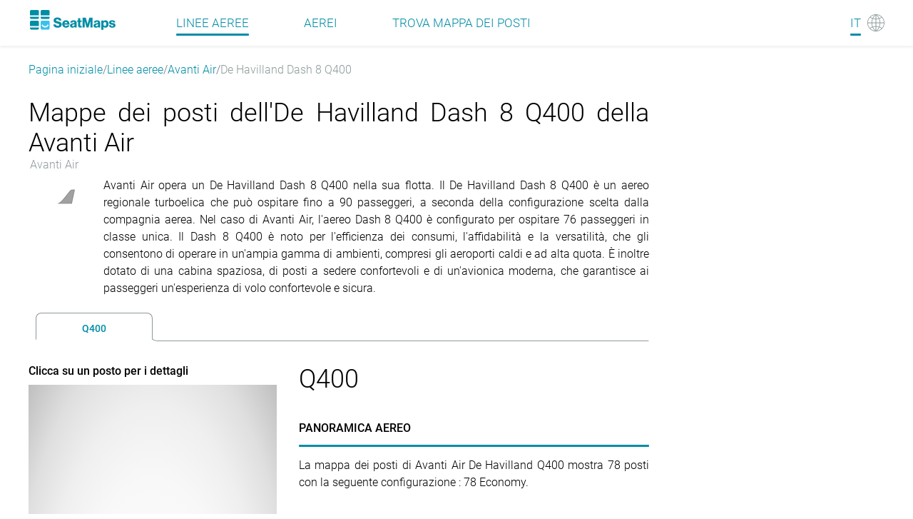

--- FILE ---
content_type: text/html
request_url: https://seatmaps.com/it/airlines/atv-avanti-air/de-havilland-dash-8-q400/
body_size: 62666
content:
<!DOCTYPE html><html lang="it"><head><title>Avanti Air De Havilland Dash 8 Q400 Mappe dei posti</title><meta http-equiv="content-type" content="text/html; charset=utf-8"><meta name="description" content="Informazioni sui posti a sedere dell'De Havilland Dash 8 Q400 della Avanti Air. Valutazioni per le mappe dei posti in cabina di diverse classi"><meta name="viewport" content="width=device-width, initial-scale=1.0"><link rel="canonical" href="https://seatmaps.com/it/airlines/atv-avanti-air/de-havilland-dash-8-q400/"><link rel="icon" type="image/png" href="/img/favicon16x16.png" sizes="16x16"><link rel="icon" type="image/png" href="/img/favicon32x32.png" sizes="32x32"><link rel="stylesheet" href="/css/main.css?v=1768409410945"><link rel="stylesheet" href="/css/navbar.css?v=1768409410945"><link rel="stylesheet" href="/css/footer.css?v=1768409410945"><script>window.dataLayer = window.dataLayer || [];
function gtag(){dataLayer.push(arguments);}
gtag('js', new Date());
gtag('config', 'G-1SQ44QYD58');
</script><link rel="stylesheet" href="/modules/aircraft-group/index.css?v=1768409410945"><link rel="stylesheet" href="/css/ui-css.css?v=1768409410945"><link rel="alternate" hreflang="ar" href="https://seatmaps.com/ar/airlines/atv-avanti-air/de-havilland-dash-8-q400/"><link rel="alternate" hreflang="de" href="https://seatmaps.com/de/airlines/atv-avanti-air/de-havilland-dash-8-q400/"><link rel="alternate" hreflang="el" href="https://seatmaps.com/el/airlines/atv-avanti-air/de-havilland-dash-8-q400/"><link rel="alternate" hreflang="en" href="https://seatmaps.com/airlines/atv-avanti-air/de-havilland-dash-8-q400/"><link rel="alternate" hreflang="es" href="https://seatmaps.com/es/airlines/atv-avanti-air/de-havilland-dash-8-q400/"><link rel="alternate" hreflang="fr" href="https://seatmaps.com/fr/airlines/atv-avanti-air/de-havilland-dash-8-q400/"><link rel="alternate" hreflang="id" href="https://seatmaps.com/id/airlines/atv-avanti-air/de-havilland-dash-8-q400/"><link rel="alternate" hreflang="it" href="https://seatmaps.com/it/airlines/atv-avanti-air/de-havilland-dash-8-q400/"><link rel="alternate" hreflang="ja" href="https://seatmaps.com/ja/airlines/atv-avanti-air/de-havilland-dash-8-q400/"><link rel="alternate" hreflang="ko" href="https://seatmaps.com/ko/airlines/atv-avanti-air/de-havilland-dash-8-q400/"><link rel="alternate" hreflang="pl" href="https://seatmaps.com/pl/airlines/atv-avanti-air/de-havilland-dash-8-q400/"><link rel="alternate" hreflang="pt" href="https://seatmaps.com/pt/airlines/atv-avanti-air/de-havilland-dash-8-q400/"><link rel="alternate" hreflang="ru" href="https://seatmaps.com/ru/airlines/atv-avanti-air/de-havilland-dash-8-q400/"><link rel="alternate" hreflang="sv" href="https://seatmaps.com/sv/airlines/atv-avanti-air/de-havilland-dash-8-q400/"><link rel="alternate" hreflang="tr" href="https://seatmaps.com/tr/airlines/atv-avanti-air/de-havilland-dash-8-q400/"><link rel="alternate" hreflang="uk" href="https://seatmaps.com/uk/airlines/atv-avanti-air/de-havilland-dash-8-q400/"><link rel="alternate" hreflang="vi" href="https://seatmaps.com/vi/airlines/atv-avanti-air/de-havilland-dash-8-q400/"><link rel="alternate" hreflang="zh-CN" href="https://seatmaps.com/zh-CN/airlines/atv-avanti-air/de-havilland-dash-8-q400/"><link rel="alternate" hreflang="zh-TW" href="https://seatmaps.com/zh-TW/airlines/atv-avanti-air/de-havilland-dash-8-q400/"><link rel="alternate" hreflang="x-default" href="https://seatmaps.com/airlines/atv-avanti-air/de-havilland-dash-8-q400/"><script type="application/ld+json">{"@context":"https://schema.org/","@type":"Product","name":"Avanti Air De Havilland Q400 version flight","aggregateRating":{"@type":"AggregateRating","ratingValue":4.4,"ratingCount":375,"bestRating":5,"worstRating":1}}
</script><script type="application/ld+json">{"@context":"http://schema.org","@type":"BreadcrumbList","itemListElement":[{"@type":"ListItem","position":1,"item":{"@id":"https://seatmaps.com/it/","name":"Pagina iniziale"}},{"@type":"ListItem","position":3,"item":{"@id":"/it/airlines/","name":"Linee aeree"}},{"@type":"ListItem","position":4,"item":{"@id":"/it/airlines/atv-avanti-air/","name":"Avanti Air"}},{"@type":"ListItem","position":5,"item":{"@id":"/it/airlines/atv-avanti-air/de-havilland-dash-8-q400/","name":"De Havilland Dash 8 Q400"}}]}
</script><link rel="preconnect" href="https://a.pub.network/" crossorigin><link rel="preconnect" href="https://b.pub.network/" crossorigin><link rel="preconnect" href="https://c.pub.network/" crossorigin><link rel="preconnect" href="https://d.pub.network/" crossorigin><link rel="preconnect" href="https://secure.quantserve.com/" crossorigin><link rel="preconnect" href="https://rules.quantcount.com/" crossorigin><link rel="preconnect" href="https://pixel.quantserve.com/" crossorigin><link rel="preconnect" href="https://cmp.quantcast.com/" crossorigin><link rel="preconnect" href="https://btloader.com/" crossorigin><link rel="preconnect" href="https://api.btloader.com/" crossorigin><link rel="preconnect" href="https://confiant-integrations.global.ssl.fastly.net" crossorigin><script data-cfasync="false" type="text/javascript">var freestar = freestar || {};
          freestar.queue = freestar.queue || [];
          freestar.config = freestar.config || {};
          freestar.config.enabled_slots = [];
          freestar.initCallback = function () { (freestar.config.enabled_slots.length === 0) ? freestar.initCallbackCalled = false : freestar.newAdSlots(freestar.config.enabled_slots) }
</script></head><body style="min-height: 100vh;width: 100vw; max-width: 100%;"><div class="wrapper" id="main"><header class="navbar flex"><div class="container-xl navbar__container"><div class="navbar__body flex" id="upper-navbar"><div class="navbar__logo logo-wrap flex"><a class="navbar-brand" href="/it/" aria-label="Home"></a></div><div class="navbar__toggler"><span class="navbar__toggler-icon"></span></div><span class="lang-item"><a href="#" aria-label="Language"><span class="navbar__lang-lang" id="lang-icon">IT</span><span class="navbar__lang-icon" id="lang-icon"></span></a></span><div class="navbar__language-switcher"><ul><li><a href="/ar/airlines/atv-avanti-air/de-havilland-dash-8-q400/" data-lang="ar">AR - العربية</a></li><li><a href="/de/airlines/atv-avanti-air/de-havilland-dash-8-q400/" data-lang="de">DE - Deutsch</a></li><li><a href="/el/airlines/atv-avanti-air/de-havilland-dash-8-q400/" data-lang="el">EL - Ελληνικά</a></li><li><a href="/airlines/atv-avanti-air/de-havilland-dash-8-q400/" data-lang="en">EN - English</a></li><li><a href="/es/airlines/atv-avanti-air/de-havilland-dash-8-q400/" data-lang="es">ES - Español</a></li><li><a href="/fr/airlines/atv-avanti-air/de-havilland-dash-8-q400/" data-lang="fr">FR - Français</a></li><li><a href="/id/airlines/atv-avanti-air/de-havilland-dash-8-q400/" data-lang="id">ID - Bahasa</a></li><li><a class="active" href="/it/airlines/atv-avanti-air/de-havilland-dash-8-q400/" data-lang="it">IT - Italiano</a></li><li><a href="/ja/airlines/atv-avanti-air/de-havilland-dash-8-q400/" data-lang="ja">JA - 日本語</a></li><li><a href="/ko/airlines/atv-avanti-air/de-havilland-dash-8-q400/" data-lang="ko">KO - 한국어</a></li><li><a href="/pl/airlines/atv-avanti-air/de-havilland-dash-8-q400/" data-lang="pl">PL - Polski</a></li><li><a href="/pt/airlines/atv-avanti-air/de-havilland-dash-8-q400/" data-lang="pt">PT - Português</a></li><li><a href="/ru/airlines/atv-avanti-air/de-havilland-dash-8-q400/" data-lang="ru">RU - Русский</a></li><li><a href="/sv/airlines/atv-avanti-air/de-havilland-dash-8-q400/" data-lang="sv">SV - Svenska</a></li><li><a href="/tr/airlines/atv-avanti-air/de-havilland-dash-8-q400/" data-lang="tr">TR - Türkçe</a></li><li><a href="/uk/airlines/atv-avanti-air/de-havilland-dash-8-q400/" data-lang="uk">UK - Українська</a></li><li><a href="/vi/airlines/atv-avanti-air/de-havilland-dash-8-q400/" data-lang="vi">VI - Tiếng Việt</a></li><li><a href="/zh-CN/airlines/atv-avanti-air/de-havilland-dash-8-q400/" data-lang="zh-CN">ZH-CN - 简体中文</a></li><li><a href="/zh-TW/airlines/atv-avanti-air/de-havilland-dash-8-q400/" data-lang="zh-TW">ZH-TW - 繁體中文</a></li></ul></div><div class="navbar__menu flex" id="menu"><nav class="navbar__menu-body flex"><ul class="flex"><li class="navbar__menu-item active"><a href="/it/airlines/">Linee aeree </a></li><li class="navbar__menu-item"><a href="/it/aircraft/">Aerei </a></li><li class="navbar__menu-item"><a href="/it/" aria-label="Find">Trova mappa dei posti </a></li></ul></nav></div></div></div></header><div class="content" style="min-height: 100vh;width: 100vw; max-width: 100%;"><div class="container-xl breadcrumb-container"><nav aria-label="breadcrumb"><ol class="breadcrumb"><li class="breadcrumb-item"><a href="https://seatmaps.com/it/">Pagina iniziale</a></li><li class="breadcrumb-item"><a href="/it/airlines/">Linee aeree</a></li><li class="breadcrumb-item"><a href="/it/airlines/atv-avanti-air/">Avanti Air</a></li><li class="breadcrumb-item active" aria-current="page">De Havilland Dash 8 Q400 </li></ol></nav></div><div class="container-xl aircraft-group-page"><main class="aircraft-group-page__content"><section class="aircraft-group-page__header"><h1> <span class="group-name">Mappe dei posti dell'De Havilland Dash 8 Q400 della Avanti Air</span><span class="airline-name">Avanti Air</span></h1></section><section class="aircraft-group-page__group-description"><div class="logo-block"><div class="logo-wrapper"><img src="https://seatmaps.com/assets/logo/logo-ATV.png" alt="Airline logo" width="35" height="35" loading="lazy"></div></div><div class="truncated"><div>Avanti Air opera un De Havilland Dash 8 Q400 nella sua flotta. Il De Havilland Dash 8 Q400 è un aereo regionale turboelica che può ospitare fino a 90 passeggeri, a seconda della configurazione scelta dalla compagnia aerea. Nel caso di Avanti Air, l'aereo Dash 8 Q400 è configurato per ospitare 76 passeggeri in classe unica. Il Dash 8 Q400 è noto per l'efficienza dei consumi, l'affidabilità e la versatilità, che gli consentono di operare in un'ampia gamma di ambienti, compresi gli aeroporti caldi e ad alta quota. È inoltre dotato di una cabina spaziosa, di posti a sedere confortevoli e di un'avionica moderna, che garantisce ai passeggeri un'esperienza di volo confortevole e sicura.</div></div></section><aside class="secret-block horizontal-wide"><div class="secret-block__content"><div id="seatmaps_leaderboard_home" align="center" data-freestar-ad="__336x280 __970x90"><script data-cfasync="false" type="text/javascript">freestar.config.enabled_slots.push({ placementName: "seatmaps_leaderboard_home", slotId: "seatmaps_leaderboard_home" });    </script></div></div></aside><aside class="secret-block horizontal-narrow"><div class="secret-block__content"><div id="seatmaps_sidebar_right_mobile" align="center" data-freestar-ad="__336x280 __300x600"><script data-cfasync="false" type="text/javascript">freestar.config.enabled_slots.push({ placementName: "seatmaps_sidebar_right", slotId: "seatmaps_sidebar_right_mobile" });</script></div></div></aside><section class="aircraft-group-page__info"><div class="info-tabs"><div class="tabs-wrapper"><ul><li class="tab" id="0" data-seatmap-id="32e54441e6382a7fbacbbbaf3c450059"><h2>Q400</h2></li></ul></div><div class="tabs-content"><div class="tabs-content__body" data-content="tab0" data-plane-id="32e54441e6382a7fbacbbbaf3c450059" data-plane-name="Q400"><div class="seatmap-block"><h4 class="seatmap-hint">Clicca su un posto per i dettagli</h4><div class="frame-wrapper" style="min-width: 338px;"><img class="frame-placeholder" src="/img/screenshots/seatmaps/32e54441e6382a7fbacbbbaf3c450059.webp" alt="Avanti Air De Havilland Q400 seatmap preview" loading="lazy"><div class="frame-seatbar hidden"></div><div class="embed-seat-map-modal hidden" data-plane-id="32e54441e6382a7fbacbbbaf3c450059" style="min-width: 338px;"><div class="embed-seat-map-close-btn" data-plane-id="32e54441e6382a7fbacbbbaf3c450059"></div><div class="embed-code-hint">Acquistate le mappe dei posti a sedere tramite API o COPIATE IL CODICE FONTE per incorporarle nel vostro sito</div><div class="embed-code-container" data-plane-id="32e54441e6382a7fbacbbbaf3c450059">&lt;a href=&quot;https://seatmaps.com/it/airlines/atv-avanti-air/de-havilland-dash-8-q400/#32e54441e6382a7fbacbbbaf3c450059&quot;&gt;&lt;img src=&quot;https://seatmaps.com/img/screenshots/seatmaps/32e54441e6382a7fbacbbbaf3c450059.webp&quot; alt=&quot;Mappe dei posti dell'De Havilland Dash 8 Q400 della Avanti Air Q400&quot; loading=&quot;lazy&quot;&gt;&lt;span style=&quot;display:block&quot;&gt;Mappe dei posti dell'De Havilland Dash 8 Q400 della Avanti Air. Provided by seatmaps.com&lt;/span&gt;&lt;/a&gt;</div><div class="embed-img-container"><a href="https://seatmaps.com/it/airlines/atv-avanti-air/de-havilland-dash-8-q400/#32e54441e6382a7fbacbbbaf3c450059"><img src="https://seatmaps.com/img/screenshots/seatmaps/32e54441e6382a7fbacbbbaf3c450059.webp" alt="Mappe dei posti dell'De Havilland Dash 8 Q400 della Avanti Air Q400" loading="lazy"><span style="display:block">Mappe dei posti dell'De Havilland Dash 8 Q400 della Avanti Air. Provided by seatmaps.com</span></a></div><button class="embed-seat-map-copy-btn" data-plane-id="32e54441e6382a7fbacbbbaf3c450059">COPIA CODICE SORGENTE</button></div></div><div class="seatmap-actions-wrapper"><a class="seatmap-action-embed" data-plane-id="32e54441e6382a7fbacbbbaf3c450059" aria-label="embed this seat map" href="javascript:void(0);">Inserisci questa mappa dei posti</a></div><div class="key-wrapper"><h3>Chiave della mappa del sedile</h3><ul><li class="key-item switcher"><span class="icon" title="Ponte di comando"></span><span class="title">Ponte di comando</span></li><li class="key-item galley"><span class="icon" title="Cucina"></span><span class="title">Cucina</span></li><li class="key-item lavatory"><span class="icon" title="Gabinetto"></span><span class="title">Gabinetto</span></li><li class="key-item stairs"><span class="icon" title="Scale"></span><span class="title">Scale</span></li><li class="key-item standard-seat"><span class="icon" title="Posto standard"></span><span class="title">Posto standard</span></li><li class="key-item good-seat"><span class="icon" title="Più comfort"></span><span class="title">Più comfort</span></li><li class="key-item be-aware-seat"><span class="icon" title="Alcuni problemi"></span><span class="title">Alcuni problemi</span></li><li class="key-item mixed-seat"><span class="icon" title="Funzione mista"></span><span class="title">Funzione mista</span></li><li class="key-item bad-seat"><span class="icon" title="Comfort ridotto"></span><span class="title">Comfort ridotto</span></li></ul></div><div class="ratings-wrapper"><h2 class="title">Valutazione della mappa dei sedili</h2><div class="seatmap-rating-descr"><p> <span class="rating-value">4.4 </span><span class="ratings-total-count"> su 5, sulla base di 375 recensioni</span><span class="rating-info-icon"><img src="/img/icons/info-icon.svg" alt="info icon" title="La nostra valutazione media include sia le recensioni verificate che quelle importate dai partner, garantendo un'ampia rappresentazione del feedback dei clienti." loading="lazy"></span></p></div><div class="stars-line"><img class="stars-img" src="/img/ratings/5st.svg" alt="five stars" loading="lazy"><span class="stars-count">Valutazioni 281</span></div><div class="stars-line"><img class="stars-img" src="/img/ratings/4st.svg" alt="four stars" loading="lazy"><span class="stars-count">Valutazioni 20</span></div><div class="stars-line"><img class="stars-img" src="/img/ratings/3st.svg" alt="three stars" loading="lazy"><span class="stars-count">Valutazioni 30</span></div><div class="stars-line"><img class="stars-img" src="/img/ratings/2st.svg" alt="two stars" loading="lazy"><span class="stars-count">Valutazioni 30</span></div><div class="stars-line"><img class="stars-img" src="/img/ratings/1st.svg" alt="1 star" loading="lazy"><span class="stars-count">Valutazioni 14</span></div><div class="rating-form-wrapper"><h2 class="title" id="rating-submit-header">Invia una valutazione</h2><p class="rd-top-message">Prendetevi un momento per valutare la vostra esperienza.</p><p class="rd-top-message">I campi obbligatori sono contrassegnati da *</p><form class="submit-rating-form" data-plane-id="32e54441e6382a7fbacbbbaf3c450059" data-rating="5" data-airline-name="Avanti Air" data-airline-code=""><div class="form-control"><label>Valutazione</label><div class="rating-input" id="rd-seatmap-rating"></div></div><div class="form-control"><label for="rd-pros">Positivo*</label><textarea id="rd-pros" rows="4" name="pros" placeholder="Evidenziate ciò che vi è piaciuto della vostra esperienza in almeno 3 parole."></textarea></div><div class="form-control"><label for="rd-cons">Negativo*</label><textarea id="rd-cons" rows="4" name="cons" placeholder="Si prega di fornire critiche costruttive per il miglioramento"></textarea></div><div class="form-control"><label for="rd-user-name">Nome*</label><input type="text" id="rd-user-name" name="name" placeholder="Il vostro nome verrà visualizzato dagli altri" autocomplete="username"></div><div class="form-control"><label for="rd-email">Email*<span class="email-info-icon"><img class="email-info-icon-img" src="/img/icons/info-icon.svg" alt="info icon" title="Rispettiamo la vostra privacy. L'e-mail sarà utilizzata solo per confermare la creazione della recensione." loading="lazy"></span></label><input type="text" id="rd-email" name="email" placeholder="Verifica. Non sarà pubblicato" autocomplete="off"></div><div class="form-control"><label for="rd-flight">Volo #</label><input type="text" id="rd-flight" name="flightNo" placeholder="ad esempio, LH-111, LH111, opzionale"></div><div class="form-control"><label for="rd-seat">Sedile</label><input type="text" id="rd-seat" name="seat" placeholder="etichetta del sedile, ad esempio 10A, opzionale"></div><button class="submit-rating-btn">Invia</button></form></div></div></div><div class="info-block"><h2 class="header">Q400</h2><dl><dt class="info-block__item info-block__aircraft-overview"><div class="title ui-accordion-header">PANORAMICA AEREO</div></dt><dd class="info-block__item info-block__aircraft-overview"><div>La mappa dei posti di Avanti Air De Havilland Q400 mostra 78 posti con la seguente configurazione : 78 Economy.</div></dd><dt class="info-block__item info-block__accordion"><h2 class="accordion-item seatmap-mobile"><span class="accordion-item__title">Seat map</span></h2></dt><dd class="info-block__item info-block__accordion"><div class="accordion-item__content seatmap-mobile__content"><div class="seatmap-mobile-hint">Premi su un posto per i dettagli</div><div class="mobile-frame-wrapper"><img class="frame-placeholder-mobile" src="/img/screenshots/seatmaps/32e54441e6382a7fbacbbbaf3c450059.webp" alt="Avanti Air De Havilland Q400 seatmap mobile preview" loading="lazy"><div class="frame-seatbar mobile-frame-seatbar"><span class="mobile-frame-seatbar__icon open-full-screen-icon active"></span><span class="mobile-frame-seatbar__icon close-full-screen-icon"></span></div></div><div class="key-wrapper"><h2>Chiave della mappa del sedile</h2><ul><li class="key-item switcher"><span class="icon" title="Ponte di comando"></span><span class="title">Ponte di comando</span></li><li class="key-item galley"><span class="icon" title="Cucina"></span><span class="title">Cucina</span></li><li class="key-item lavatory"><span class="icon" title="Gabinetto"></span><span class="title">Gabinetto</span></li><li class="key-item stairs"><span class="icon" title="Scale"></span><span class="title">Scale</span></li><li class="key-item standard-seat"><span class="icon" title="Posto standard"></span><span class="title">Posto standard</span></li><li class="key-item good-seat"><span class="icon" title="Più comfort"></span><span class="title">Più comfort</span></li><li class="key-item be-aware-seat"><span class="icon" title="Alcuni problemi"></span><span class="title">Alcuni problemi</span></li><li class="key-item mixed-seat"><span class="icon" title="Funzione mista"></span><span class="title">Funzione mista</span></li><li class="key-item bad-seat"><span class="icon" title="Comfort ridotto"></span><span class="title">Comfort ridotto</span></li></ul></div></div></dd><dt class="accordion-item accordion-cabin-class-item"><h2 class="accordion-item__title">Economy</h2></dt><dd class="accordion-item__content"><div class="content-item seat-config"><div class="seat-config__item"><span class="item-logo seats"></span><span class="item-label">Posti</span><span class="item-value">78</span></div><div class="seat-config__item"><span class="item-logo pitch"></span><span class="item-label">Passo</span><span class="item-value">30&quot;</span></div><div class="seat-config__item"><span class="item-logo width"></span><span class="item-label">Larghezza</span><span class="item-value">17&quot;</span></div><div class="seat-config__item"><span class="item-logo recline"></span><span class="item-label">Reclinare</span><span class="item-value">3&quot;</span></div></div><div class="content-item info-block__power"><p>La classe economica di Avanti Air sul De Havilland Canada Q400 offre una soluzione pratica per i viaggiatori. Con 78 posti a sedere, è un mix di economicità e servizi essenziali. L'intrattenimento in volo tiene impegnati i passeggeri e l'equipaggio dedicato garantisce un'esperienza di volo soddisfacente.</p></div></dd></dl><dd class="seatmap-mobile__content"><div class="ratings-wrapper"><h2 class="title">Valutazione della mappa dei sedili</h2><div class="seatmap-rating-descr"><p> <span class="rating-value">4.4 </span><span class="ratings-total-count"> su 5, sulla base di 375 recensioni</span><span class="rating-info-icon"><img src="/img/icons/info-icon.svg" alt="info icon" title="La nostra valutazione media include sia le recensioni verificate che quelle importate dai partner, garantendo un'ampia rappresentazione del feedback dei clienti." loading="lazy"></span></p></div><div class="stars-line"><img class="stars-img" src="/img/ratings/5st.svg" alt="five stars" loading="lazy"><span class="stars-count">Valutazioni 281</span></div><div class="stars-line"><img class="stars-img" src="/img/ratings/4st.svg" alt="four stars" loading="lazy"><span class="stars-count">Valutazioni 20</span></div><div class="stars-line"><img class="stars-img" src="/img/ratings/3st.svg" alt="three stars" loading="lazy"><span class="stars-count">Valutazioni 30</span></div><div class="stars-line"><img class="stars-img" src="/img/ratings/2st.svg" alt="two stars" loading="lazy"><span class="stars-count">Valutazioni 30</span></div><div class="stars-line"><img class="stars-img" src="/img/ratings/1st.svg" alt="1 star" loading="lazy"><span class="stars-count">Valutazioni 14</span></div></div><div class="rating-form-wrapper"><h2 class="title" id="rating-submit-header-mobile">Invia una valutazione</h2><p class="rd-top-message">Prendetevi un momento per valutare la vostra esperienza.</p><p class="rd-top-message">I campi obbligatori sono contrassegnati da *</p><form class="submit-rating-form-mobile" data-plane-id="32e54441e6382a7fbacbbbaf3c450059" data-rating="5" data-airline-name="Avanti Air" data-airline-code=""><div class="form-control"><label>Valutazione</label><div class="rating-input" id="rd-seatmap-rating"></div></div><div class="form-control"><label for="rd-pros">Positivo*</label><textarea id="rd-pros" rows="4" name="pros" placeholder="Evidenziate ciò che vi è piaciuto della vostra esperienza in almeno 3 parole."></textarea></div><div class="form-control"><label for="rd-cons">Negativo*</label><textarea id="rd-cons" rows="4" name="cons" placeholder="Si prega di fornire critiche costruttive per il miglioramento"></textarea></div><div class="form-control"><label for="rd-user-name">Nome*</label><input type="text" id="rd-user-name" name="name" placeholder="Il vostro nome verrà visualizzato dagli altri" autocomplete="username"></div><div class="form-control"><label for="rd-email">Email*<span class="email-info-icon"><img class="email-info-icon-img" src="/img/icons/info-icon.svg" alt="info icon" title="Rispettiamo la vostra privacy. L'e-mail sarà utilizzata solo per confermare la creazione della recensione." loading="lazy"></span></label><input type="text" id="rd-email" name="email" placeholder="Verifica. Non sarà pubblicato" autocomplete="off"></div><div class="form-control"><label for="rd-flight">Volo #</label><input type="text" id="rd-flight" name="flightNo" placeholder="ad esempio, LH-111, LH111, opzionale"></div><div class="form-control"><label for="rd-seat">Sedile</label><input type="text" id="rd-seat" name="seat" placeholder="etichetta del sedile, ad esempio 10A, opzionale"></div><button class="submit-rating-btn">Invia</button></form></div></dd></div></div></div></div></section><section class="aircraft-group-page__cross-links"><h2>Esplora altri aerei </h2><div class="tabs interlink-tabs--wrap"><div class="cross-tab tab-wrap interlink-tabs--tab interlink-tabs--active-tab" data-content="content2"><h2 class="tab-title">De Havilland Dash 8 Q400 da altre linee aeree</h2></div><div class="interlink-tabs--content-visible interlink-tabs--content aircraft-airlines--interlinks tab-content cross-content" id="content2"><ul class="static-list"><li><a href="/it/airlines/4a-atsa/de-havilland-dash-8-q400/" title="Aero Transporte SA - ATSA">Aero Transporte SA - ATSA</a></li><li><a href="/it/airlines/v5-aerovias-dap/de-havilland-dash-8-q400/" title="Aerovías DAP">Aerovías DAP</a></li><li><a href="/it/airlines/ac-air-canada/de-havilland-dash-8-q400/" title="Air Canada">Air Canada</a></li><li><a href="/it/airlines/hf-air-cote-d-ivoire/de-havilland-dash-8-q400/" title="Air Côte d'Ivoire">Air Côte d'Ivoire</a></li><li><a href="/it/airlines/px-air-niugini/de-havilland-dash-8-q400/" title="Air Niugini &amp; Link PNG">Air Niugini &amp; Link PNG</a></li><li><a href="/it/airlines/tc-air-tanzania/de-havilland-dash-8-q400/" title="Air Tanzania">Air Tanzania</a></li><li><a href="/it/airlines/nh-ana/de-havilland-dash-8-q400/" title="ANA - All Nippon Airways">ANA - All Nippon Airways</a></li><li><a href="/it/airlines/eh-ana-wings/de-havilland-dash-8-q400/" title="ANA Wings">ANA Wings</a></li><li><a href="/it/airlines/w3-arik-air/de-havilland-dash-8-q400/" title="Arik Air">Arik Air</a></li><li><a href="/it/airlines/hz-aurora/de-havilland-dash-8-q400/" title="Aurora">Aurora</a></li><li><a href="/it/airlines/s4-azores-airlines/de-havilland-dash-8-q400/" title="Azores Airlines">Azores Airlines</a></li><li><a href="/it/airlines/bg-biman/de-havilland-dash-8-q400/" title="Biman Bangladesh Airlines">Biman Bangladesh Airlines</a></li><li><a href="/it/airlines/ou-croatia-airlines/de-havilland-dash-8-q400/" title="Croatia Airlines">Croatia Airlines</a></li><li><a href="/it/airlines/d3-daallo-airlines/de-havilland-dash-8-q400/" title="Daallo Airlines">Daallo Airlines</a></li><li><a href="/it/airlines/et-ethiopian-airlines/de-havilland-dash-8-q400/" title="Ethiopian Airlines">Ethiopian Airlines</a></li><li><a href="/it/airlines/fi-icelandair/de-havilland-dash-8-q400/" title="Icelandair">Icelandair</a></li><li><a href="/it/airlines/jm-jambojet/de-havilland-dash-8-q400/" title="Jambojet">Jambojet</a></li><li><a href="/it/airlines/jl-jal/de-havilland-dash-8-q400/" title="Japan Airlines - JAL">Japan Airlines - JAL</a></li><li><a href="/it/airlines/qk-jazz-air/de-havilland-dash-8-q400/" title="Jazz Air">Jazz Air</a></li><li><a href="/it/airlines/lg-luxair/de-havilland-dash-8-q400/" title="Luxair">Luxair</a></li><li><a href="/it/airlines/bn-luxwing/de-havilland-dash-8-q400/" title="Luxwing">Luxwing</a></li><li><a href="/it/airlines/3w-malawi-airlines/de-havilland-dash-8-q400/" title="Malawi Airlines">Malawi Airlines</a></li><li><a href="/it/airlines/gd-nexus-airlines/de-havilland-dash-8-q400/" title="Nexus Airlines">Nexus Airlines</a></li><li><a href="/it/airlines/dd-nok-air/de-havilland-dash-8-q400/" title="Nok Air">Nok Air</a></li><li><a href="/it/airlines/oc-oriental-air-bridge/de-havilland-dash-8-q400/" title="Oriental Air Bridge">Oriental Air Bridge</a></li><li><a href="/it/airlines/pb-pal-airlines/de-havilland-dash-8-q400/" title="PAL Airlines (Canada)">PAL Airlines (Canada)</a></li><li><a href="/it/airlines/2p-pal-express/de-havilland-dash-8-q400/" title="PAL Express">PAL Express</a></li><li><a href="/it/airlines/op-passionair/de-havilland-dash-8-q400/" title="PassionAir">PassionAir</a></li><li><a href="/it/airlines/pr-pal/de-havilland-dash-8-q400/" title="Philippine Airlines - PAL">Philippine Airlines - PAL</a></li><li><a href="/it/airlines/pd-porter-airlines/de-havilland-dash-8-q400/" title="Porter Airlines">Porter Airlines</a></li><li><a href="/it/airlines/qf-qantas/de-havilland-dash-8-q400/" title="Qantas">Qantas</a></li><li><a href="/it/airlines/wb-rwandair/de-havilland-dash-8-q400/" title="RwandAir">RwandAir</a></li><li><a href="/it/airlines/sp-sata-air-acores/de-havilland-dash-8-q400/" title="SATA Air Acores">SATA Air Acores</a></li><li><a href="/it/airlines/bq-sky-alps/de-havilland-dash-8-q400/" title="Sky Alps">Sky Alps</a></li><li><a href="/it/airlines/sg-spicejet/de-havilland-dash-8-q400/" title="SpiceJet">SpiceJet</a></li><li><a href="/it/airlines/2i-star-peru/de-havilland-dash-8-q400/" title="Star Perú">Star Perú</a></li><li><a href="/it/airlines/dt-taag-angola/de-havilland-dash-8-q400/" title="TAAG Angola">TAAG Angola</a></li><li><a href="/it/airlines/sf-tassili-airlines/de-havilland-dash-8-q400/" title="Tassili Airlines">Tassili Airlines</a></li><li><a href="/it/airlines/bs-us-bangla-airlines/de-havilland-dash-8-q400/" title="US-Bangla Airlines">US-Bangla Airlines</a></li><li><a href="/it/airlines/iq-vietjet-qazaqstan/de-havilland-dash-8-q400/" title="Vietjet Qazaqstan">Vietjet Qazaqstan</a></li><li><a href="/it/airlines/ws-westjet/de-havilland-dash-8-q400/" title="WestJet">WestJet</a></li><li><a href="/it/airlines/wr-westjet-encore/de-havilland-dash-8-q400/" title="WestJet Encore">WestJet Encore</a></li><li><a href="/it/airlines/wf-wideroe/de-havilland-dash-8-q400/" title="Widerøe">Widerøe</a></li><li><a href="/it/airlines/zn-zambia-airways/de-havilland-dash-8-q400/" title="Zambia Airways">Zambia Airways</a></li></ul></div><div class="cross-tab tab-wrap interlink-tabs--tab interlink-tabs--active-tab" data-content="content3"><h2 class="tab-title">Mappe dei posti popolari di De Havilland</h2></div><div class="interlink-tabs--content aircraft-airlines--interlinks sameManufacturerLinks--interlinks tab-content cross-content" id="content3"><ul class="drop-list"><li><h4 class="interlink-tabs--list-item tab-content__list-item"><a href="/it/airlines/fe-748-air-services/" title="748 Air Services">748 Air Services</a></h4><ul class="interlink-tabs--content-hidden static-list sub-list" data-sublinks="0748 Air Services"><li> <a href="/it/airlines/fe-748-air-services/de-havilland-dash-8-q100-q200/" title="De Havilland Dash 8 Q100-Q200">De Havilland Dash 8 Q100-Q200</a></li></ul></li><li><h4 class="interlink-tabs--list-item tab-content__list-item"><a href="/it/airlines/a3-aegean-airlines/" title="Aegean Airlines">Aegean Airlines</a></h4><ul class="interlink-tabs--content-hidden static-list sub-list" data-sublinks="1Aegean Airlines"><li> <a href="/it/airlines/a3-aegean-airlines/de-havilland-dash-8-q100-q200/" title="De Havilland Dash 8 Q100-Q200">De Havilland Dash 8 Q100-Q200</a></li></ul></li><li><h4 class="interlink-tabs--list-item tab-content__list-item"><a href="/it/airlines/3s*-air-antilles/" title="Air Antilles">Air Antilles</a></h4><ul class="interlink-tabs--content-hidden static-list sub-list" data-sublinks="2Air Antilles"><li> <a href="/it/airlines/3s*-air-antilles/de-havilland-dhc-6-twin-otter/" title="De Havilland DHC-6 Twin Otter">De Havilland DHC-6 Twin Otter</a></li></ul></li><li><h4 class="interlink-tabs--list-item tab-content__list-item"><a href="/it/airlines/lbr-air-borealis/" title="Air Borealis">Air Borealis</a></h4><ul class="interlink-tabs--content-hidden static-list sub-list" data-sublinks="3Air Borealis"><li> <a href="/it/airlines/lbr-air-borealis/de-havilland-dhc-6-twin-otter/" title="De Havilland DHC-6 Twin Otter">De Havilland DHC-6 Twin Otter</a></li></ul></li><li><h4 class="interlink-tabs--list-item tab-content__list-item"><a href="/it/airlines/yn-air-creebec/" title="Air Creebec">Air Creebec</a></h4><ul class="interlink-tabs--content-hidden static-list sub-list" data-sublinks="4Air Creebec"><li> <a href="/it/airlines/yn-air-creebec/de-havilland-dash-8-q100-q200/" title="De Havilland Dash 8 Q100-Q200">De Havilland Dash 8 Q100-Q200</a></li><li> <a href="/it/airlines/yn-air-creebec/de-havilland-dash-8-q300/" title="De Havilland Dash 8 Q300">De Havilland Dash 8 Q300</a></li></ul></li><li><h4 class="interlink-tabs--list-item tab-content__list-item"><a href="/it/airlines/gl-air-greenland/" title="Air Greenland">Air Greenland</a></h4><ul class="interlink-tabs--content-hidden static-list sub-list" data-sublinks="5Air Greenland"><li> <a href="/it/airlines/gl-air-greenland/de-havilland-dash-8-q100-q200/" title="De Havilland Dash 8 Q100-Q200">De Havilland Dash 8 Q100-Q200</a></li></ul></li><li><h4 class="interlink-tabs--list-item tab-content__list-item"><a href="/it/airlines/3h-air-inuit/" title="Air Inuit">Air Inuit</a></h4><ul class="interlink-tabs--content-hidden static-list sub-list" data-sublinks="6Air Inuit"><li> <a href="/it/airlines/3h-air-inuit/de-havilland-dash-8-q100-q200/" title="De Havilland Dash 8 Q100-Q200">De Havilland Dash 8 Q100-Q200</a></li><li> <a href="/it/airlines/3h-air-inuit/de-havilland-dash-8-q300/" title="De Havilland Dash 8 Q300">De Havilland Dash 8 Q300</a></li><li> <a href="/it/airlines/3h-air-inuit/de-havilland-dhc-6-twin-otter/" title="De Havilland DHC-6 Twin Otter">De Havilland DHC-6 Twin Otter</a></li></ul></li><li><h4 class="interlink-tabs--list-item tab-content__list-item"><a href="/it/airlines/ik-air-kiribati/" title="Air Kiribati">Air Kiribati</a></h4><ul class="interlink-tabs--content-hidden static-list sub-list" data-sublinks="7Air Kiribati"><li> <a href="/it/airlines/ik-air-kiribati/de-havilland-dash-8-q100-q200/" title="De Havilland Dash 8 Q100-Q200">De Havilland Dash 8 Q100-Q200</a></li></ul></li><li><h4 class="interlink-tabs--list-item tab-content__list-item"><a href="/it/airlines/nz-air-new-zealand/" title="Air New Zealand">Air New Zealand</a></h4><ul class="interlink-tabs--content-hidden static-list sub-list" data-sublinks="8Air New Zealand"><li> <a href="/it/airlines/nz-air-new-zealand/de-havilland-dash-8-q300/" title="De Havilland Dash 8 Q300">De Havilland Dash 8 Q300</a></li></ul></li><li><h4 class="interlink-tabs--list-item tab-content__list-item"><a href="/it/airlines/hm-air-seychelles/" title="Air Seychelles">Air Seychelles</a></h4><ul class="interlink-tabs--content-hidden static-list sub-list" data-sublinks="9Air Seychelles"><li> <a href="/it/airlines/hm-air-seychelles/de-havilland-dhc-6-twin-otter/" title="De Havilland DHC-6 Twin Otter">De Havilland DHC-6 Twin Otter</a></li></ul></li><li><h4 class="interlink-tabs--list-item tab-content__list-item"><a href="/it/airlines/vt-air-tahiti/" title="Air Tahiti">Air Tahiti</a></h4><ul class="interlink-tabs--content-hidden static-list sub-list" data-sublinks="10Air Tahiti"><li> <a href="/it/airlines/vt-air-tahiti/de-havilland-dhc-6-twin-otter/" title="De Havilland DHC-6 Twin Otter">De Havilland DHC-6 Twin Otter</a></li></ul></li><li><h4 class="interlink-tabs--list-item tab-content__list-item"><a href="/it/airlines/8t-air-tindi/" title="Air Tindi">Air Tindi</a></h4><ul class="interlink-tabs--content-hidden static-list sub-list" data-sublinks="11Air Tindi"><li> <a href="/it/airlines/8t-air-tindi/de-havilland-dhc-6-twin-otter/" title="De Havilland DHC-6 Twin Otter">De Havilland DHC-6 Twin Otter</a></li></ul></li><li><h4 class="interlink-tabs--list-item tab-content__list-item"><a href="/it/airlines/my-airborneo/" title="AirBorneo">AirBorneo</a></h4><ul class="interlink-tabs--content-hidden static-list sub-list" data-sublinks="12AirBorneo"><li> <a href="/it/airlines/my-airborneo/de-havilland-dhc-6-twin-otter/" title="De Havilland DHC-6 Twin Otter">De Havilland DHC-6 Twin Otter</a></li></ul></li><li><h4 class="interlink-tabs--list-item tab-content__list-item"><a href="/it/airlines/afe-airfast-indonesia/" title="Airfast Indonesia">Airfast Indonesia</a></h4><ul class="interlink-tabs--content-hidden static-list sub-list" data-sublinks="13Airfast Indonesia"><li> <a href="/it/airlines/afe-airfast-indonesia/de-havilland-dhc-6-twin-otter/" title="De Havilland DHC-6 Twin Otter">De Havilland DHC-6 Twin Otter</a></li></ul></li><li><h4 class="interlink-tabs--list-item tab-content__list-item"><a href="/it/airlines/p2-airkenya-express/" title="Airkenya Express">Airkenya Express</a></h4><ul class="interlink-tabs--content-hidden static-list sub-list" data-sublinks="14Airkenya Express"><li> <a href="/it/airlines/p2-airkenya-express/de-havilland-dash-8-q100-q200/" title="De Havilland Dash 8 Q100-Q200">De Havilland Dash 8 Q100-Q200</a></li><li> <a href="/it/airlines/p2-airkenya-express/de-havilland-dhc-6-twin-otter/" title="De Havilland DHC-6 Twin Otter">De Havilland DHC-6 Twin Otter</a></li></ul></li><li><h4 class="interlink-tabs--list-item tab-content__list-item"><a href="/it/airlines/mz-amakusa-airlines/" title="Amakusa Airlines">Amakusa Airlines</a></h4><ul class="interlink-tabs--content-hidden static-list sub-list" data-sublinks="15Amakusa Airlines"><li> <a href="/it/airlines/mz-amakusa-airlines/de-havilland-dash-8-q100-q200/" title="De Havilland Dash 8 Q100-Q200">De Havilland Dash 8 Q100-Q200</a></li></ul></li><li><h4 class="interlink-tabs--list-item tab-content__list-item"><a href="/it/airlines/kgn-asman-airlines/" title="Asman Airlines">Asman Airlines</a></h4><ul class="interlink-tabs--content-hidden static-list sub-list" data-sublinks="16Asman Airlines"></ul></li><li><h4 class="interlink-tabs--list-item tab-content__list-item"><a href="/it/airlines/ui-auric-air/" title="Auric Air">Auric Air</a></h4><ul class="interlink-tabs--content-hidden static-list sub-list" data-sublinks="17Auric Air"><li> <a href="/it/airlines/ui-auric-air/de-havilland-dash-8-q100-q200/" title="De Havilland Dash 8 Q100-Q200">De Havilland Dash 8 Q100-Q200</a></li></ul></li><li><h4 class="interlink-tabs--list-item tab-content__list-item"><a href="/it/airlines/atv-avanti-air/" title="Avanti Air">Avanti Air</a></h4><ul class="interlink-tabs--content-hidden static-list sub-list" data-sublinks="18Avanti Air"></ul></li><li><h4 class="interlink-tabs--list-item tab-content__list-item"><a href="/it/airlines/kx-cayman-airways/" title="Cayman Airways">Cayman Airways</a></h4><ul class="interlink-tabs--content-hidden static-list sub-list" data-sublinks="19Cayman Airways"><li> <a href="/it/airlines/kx-cayman-airways/de-havilland-dhc-6-twin-otter/" title="De Havilland DHC-6 Twin Otter">De Havilland DHC-6 Twin Otter</a></li></ul></li><li><h4 class="interlink-tabs--list-item tab-content__list-item"><a href="/it/airlines/9m-central-mountain-air/" title="Central Mountain Air">Central Mountain Air</a></h4><ul class="interlink-tabs--content-hidden static-list sub-list" data-sublinks="20Central Mountain Air"><li> <a href="/it/airlines/9m-central-mountain-air/de-havilland-dash-8-q100-q200/" title="De Havilland Dash 8 Q100-Q200">De Havilland Dash 8 Q100-Q200</a></li><li> <a href="/it/airlines/9m-central-mountain-air/de-havilland-dash-8-q300/" title="De Havilland Dash 8 Q300">De Havilland Dash 8 Q300</a></li></ul></li><li><h4 class="interlink-tabs--list-item tab-content__list-item"><a href="/it/airlines/ndl-chrono-aviation/" title="Chrono Aviation">Chrono Aviation</a></h4><ul class="interlink-tabs--content-hidden static-list sub-list" data-sublinks="21Chrono Aviation"><li> <a href="/it/airlines/ndl-chrono-aviation/de-havilland-dash-8-q100-q200/" title="De Havilland Dash 8 Q100-Q200">De Havilland Dash 8 Q100-Q200</a></li></ul></li><li><h4 class="interlink-tabs--list-item tab-content__list-item"><a href="/it/airlines/da-daily-air/" title="Daily Air">Daily Air</a></h4><ul class="interlink-tabs--content-hidden static-list sub-list" data-sublinks="22Daily Air"><li> <a href="/it/airlines/da-daily-air/de-havilland-dhc-6-twin-otter/" title="De Havilland DHC-6 Twin Otter">De Havilland DHC-6 Twin Otter</a></li></ul></li><li><h4 class="interlink-tabs--list-item tab-content__list-item"><a href="/it/airlines/3r-divi-divi-air/" title="Divi Divi Air N.V.">Divi Divi Air N.V.</a></h4><ul class="interlink-tabs--content-hidden static-list sub-list" data-sublinks="23Divi Divi Air N.V."><li> <a href="/it/airlines/3r-divi-divi-air/de-havilland-dhc-6-twin-otter/" title="De Havilland DHC-6 Twin Otter">De Havilland DHC-6 Twin Otter</a></li></ul></li><li><h4 class="interlink-tabs--list-item tab-content__list-item"><a href="/it/airlines/eaq-eastern-australia/" title="Eastern Australia Airlines">Eastern Australia Airlines</a></h4><ul class="interlink-tabs--content-hidden static-list sub-list" data-sublinks="24Eastern Australia Airlines"><li> <a href="/it/airlines/eaq-eastern-australia/de-havilland-dash-8-q100-q200/" title="De Havilland Dash 8 Q100-Q200">De Havilland Dash 8 Q100-Q200</a></li><li> <a href="/it/airlines/eaq-eastern-australia/de-havilland-dash-8-q300/" title="De Havilland Dash 8 Q300">De Havilland Dash 8 Q300</a></li></ul></li><li><h4 class="interlink-tabs--list-item tab-content__list-item"><a href="/it/airlines/fj-fiji-airways/" title="Fiji Airways">Fiji Airways</a></h4><ul class="interlink-tabs--content-hidden static-list sub-list" data-sublinks="25Fiji Airways"><li> <a href="/it/airlines/fj-fiji-airways/de-havilland-dhc-6-twin-otter/" title="De Havilland DHC-6 Twin Otter">De Havilland DHC-6 Twin Otter</a></li></ul></li><li><h4 class="interlink-tabs--list-item tab-content__list-item"><a href="/it/airlines/fja-fiji-link/" title="Fiji Link">Fiji Link</a></h4><ul class="interlink-tabs--content-hidden static-list sub-list" data-sublinks="26Fiji Link"><li> <a href="/it/airlines/fja-fiji-link/de-havilland-dhc-6-twin-otter/" title="De Havilland DHC-6 Twin Otter">De Havilland DHC-6 Twin Otter</a></li></ul></li><li><h4 class="interlink-tabs--list-item tab-content__list-item"><a href="/it/airlines/s9-flybig/" title="FlyBig">FlyBig</a></h4><ul class="interlink-tabs--content-hidden static-list sub-list" data-sublinks="27FlyBig"><li> <a href="/it/airlines/s9-flybig/de-havilland-dhc-6-twin-otter/" title="De Havilland DHC-6 Twin Otter">De Havilland DHC-6 Twin Otter</a></li></ul></li><li><h4 class="interlink-tabs--list-item tab-content__list-item"><a href="/it/airlines/yr-grand-canyon-airlines/" title="Grand Canyon Airlines">Grand Canyon Airlines</a></h4><ul class="interlink-tabs--content-hidden static-list sub-list" data-sublinks="28Grand Canyon Airlines"><li> <a href="/it/airlines/yr-grand-canyon-airlines/de-havilland-dhc-6-twin-otter/" title="De Havilland DHC-6 Twin Otter">De Havilland DHC-6 Twin Otter</a></li></ul></li><li><h4 class="interlink-tabs--list-item tab-content__list-item"><a href="/it/airlines/gum-gum-air/" title="Gum Air">Gum Air</a></h4><ul class="interlink-tabs--content-hidden static-list sub-list" data-sublinks="29Gum Air"><li> <a href="/it/airlines/gum-gum-air/de-havilland-dhc-6-twin-otter/" title="De Havilland DHC-6 Twin Otter">De Havilland DHC-6 Twin Otter</a></li></ul></li><li><h4 class="interlink-tabs--list-item tab-content__list-item"><a href="/it/airlines/yb-harbour-air-seaplanes/" title="Harbour Air Seaplanes">Harbour Air Seaplanes</a></h4><ul class="interlink-tabs--content-hidden static-list sub-list" data-sublinks="30Harbour Air Seaplanes"><li> <a href="/it/airlines/yb-harbour-air-seaplanes/de-havilland-dhc-6-twin-otter/" title="De Havilland DHC-6 Twin Otter">De Havilland DHC-6 Twin Otter</a></li></ul></li><li><h4 class="interlink-tabs--list-item tab-content__list-item"><a href="/it/airlines/jy-intercaribbean/" title="InterCaribbean Airways">InterCaribbean Airways</a></h4><ul class="interlink-tabs--content-hidden static-list sub-list" data-sublinks="31InterCaribbean Airways"><li> <a href="/it/airlines/jy-intercaribbean/de-havilland-dhc-6-twin-otter/" title="De Havilland DHC-6 Twin Otter">De Havilland DHC-6 Twin Otter</a></li></ul></li><li><h4 class="interlink-tabs--list-item tab-content__list-item"><a href="/it/airlines/5u*-lade/" title="Líneas Aéreas del Estado - LADE">Líneas Aéreas del Estado - LADE</a></h4><ul class="interlink-tabs--content-hidden static-list sub-list" data-sublinks="32Líneas Aéreas del Estado - LADE"><li> <a href="/it/airlines/5u*-lade/de-havilland-dhc-6-twin-otter/" title="De Havilland DHC-6 Twin Otter">De Havilland DHC-6 Twin Otter</a></li></ul></li><li><h4 class="interlink-tabs--list-item tab-content__list-item"><a href="/it/airlines/lm-loganair/" title="Loganair">Loganair</a></h4><ul class="interlink-tabs--content-hidden static-list sub-list" data-sublinks="33Loganair"><li> <a href="/it/airlines/lm-loganair/de-havilland-dhc-6-twin-otter/" title="De Havilland DHC-6 Twin Otter">De Havilland DHC-6 Twin Otter</a></li></ul></li><li><h4 class="interlink-tabs--list-item tab-content__list-item"><a href="/it/airlines/mh-malaysia-airlines/" title="Malaysia Airlines">Malaysia Airlines</a></h4><ul class="interlink-tabs--content-hidden static-list sub-list" data-sublinks="34Malaysia Airlines"><li> <a href="/it/airlines/mh-malaysia-airlines/de-havilland-dhc-6-twin-otter/" title="De Havilland DHC-6 Twin Otter">De Havilland DHC-6 Twin Otter</a></li></ul></li><li><h4 class="interlink-tabs--list-item tab-content__list-item"><a href="/it/airlines/q2-maldivian/" title="Maldivian">Maldivian</a></h4><ul class="interlink-tabs--content-hidden static-list sub-list" data-sublinks="35Maldivian"><li> <a href="/it/airlines/q2-maldivian/de-havilland-dash-8-q100-q200/" title="De Havilland Dash 8 Q100-Q200">De Havilland Dash 8 Q100-Q200</a></li><li> <a href="/it/airlines/q2-maldivian/de-havilland-dash-8-q300/" title="De Havilland Dash 8 Q300">De Havilland Dash 8 Q300</a></li><li> <a href="/it/airlines/q2-maldivian/de-havilland-dhc-6-twin-otter/" title="De Havilland DHC-6 Twin Otter">De Havilland DHC-6 Twin Otter</a></li></ul></li><li><h4 class="interlink-tabs--list-item tab-content__list-item"><a href="/it/airlines/nr-manta-air/" title="Manta Air">Manta Air</a></h4><ul class="interlink-tabs--content-hidden static-list sub-list" data-sublinks="36Manta Air"><li> <a href="/it/airlines/nr-manta-air/de-havilland-dhc-6-twin-otter/" title="De Havilland DHC-6 Twin Otter">De Havilland DHC-6 Twin Otter</a></li></ul></li><li><h4 class="interlink-tabs--list-item tab-content__list-item"><a href="/it/airlines/fna-norlandair/" title="Norlandair">Norlandair</a></h4><ul class="interlink-tabs--content-hidden static-list sub-list" data-sublinks="37Norlandair"><li> <a href="/it/airlines/fna-norlandair/de-havilland-dhc-6-twin-otter/" title="De Havilland DHC-6 Twin Otter">De Havilland DHC-6 Twin Otter</a></li></ul></li><li><h4 class="interlink-tabs--list-item tab-content__list-item"><a href="/it/airlines/ncb-north-cariboo-air/" title="North Cariboo Air">North Cariboo Air</a></h4><ul class="interlink-tabs--content-hidden static-list sub-list" data-sublinks="38North Cariboo Air"><li> <a href="/it/airlines/ncb-north-cariboo-air/de-havilland-dash-8-q300/" title="De Havilland Dash 8 Q300">De Havilland Dash 8 Q300</a></li></ul></li><li><h4 class="interlink-tabs--list-item tab-content__list-item"><a href="/it/airlines/oa-olympic-air/" title="Olympic Air">Olympic Air</a></h4><ul class="interlink-tabs--content-hidden static-list sub-list" data-sublinks="39Olympic Air"><li> <a href="/it/airlines/oa-olympic-air/de-havilland-dash-8-q100-q200/" title="De Havilland Dash 8 Q100-Q200">De Havilland Dash 8 Q100-Q200</a></li></ul></li><li><h4 class="interlink-tabs--list-item tab-content__list-item"><a href="/it/airlines/jv-perimeter-aviation/" title="Perimeter Aviation">Perimeter Aviation</a></h4><ul class="interlink-tabs--content-hidden static-list sub-list" data-sublinks="40Perimeter Aviation"><li> <a href="/it/airlines/jv-perimeter-aviation/de-havilland-dash-8-q100-q200/" title="De Havilland Dash 8 Q100-Q200">De Havilland Dash 8 Q100-Q200</a></li><li> <a href="/it/airlines/jv-perimeter-aviation/de-havilland-dash-8-q300/" title="De Havilland Dash 8 Q300">De Havilland Dash 8 Q300</a></li></ul></li><li><h4 class="interlink-tabs--list-item tab-content__list-item"><a href="/it/airlines/uf-petroleum-air/" title="Petroleum Air Services">Petroleum Air Services</a></h4><ul class="interlink-tabs--content-hidden static-list sub-list" data-sublinks="41Petroleum Air Services"><li> <a href="/it/airlines/uf-petroleum-air/de-havilland-dash-8-q300/" title="De Havilland Dash 8 Q300">De Havilland Dash 8 Q300</a></li></ul></li><li><h4 class="interlink-tabs--list-item tab-content__list-item"><a href="/it/airlines/cg-png-air/" title="PNG Air">PNG Air</a></h4><ul class="interlink-tabs--content-hidden static-list sub-list" data-sublinks="42PNG Air"><li> <a href="/it/airlines/cg-png-air/de-havilland-dash-8-q100-q200/" title="De Havilland Dash 8 Q100-Q200">De Havilland Dash 8 Q100-Q200</a></li></ul></li><li><h4 class="interlink-tabs--list-item tab-content__list-item"><a href="/it/airlines/qlk-qantaslink/" title="Qantaslink">Qantaslink</a></h4><ul class="interlink-tabs--content-hidden static-list sub-list" data-sublinks="43Qantaslink"><li> <a href="/it/airlines/qlk-qantaslink/de-havilland-dash-8-q100-q200/" title="De Havilland Dash 8 Q100-Q200">De Havilland Dash 8 Q100-Q200</a></li><li> <a href="/it/airlines/qlk-qantaslink/de-havilland-dash-8-q300/" title="De Havilland Dash 8 Q300">De Havilland Dash 8 Q300</a></li></ul></li><li><h4 class="interlink-tabs--list-item tab-content__list-item"><a href="/it/airlines/rge-regent-airways/" title="Regent Airways">Regent Airways</a></h4><ul class="interlink-tabs--content-hidden static-list sub-list" data-sublinks="44Regent Airways"><li> <a href="/it/airlines/rge-regent-airways/de-havilland-dash-8-q300/" title="De Havilland Dash 8 Q300">De Havilland Dash 8 Q300</a></li></ul></li><li><h4 class="interlink-tabs--list-item tab-content__list-item"><a href="/it/airlines/8n-regional-air-services/" title="Regional Air Services Limited">Regional Air Services Limited</a></h4><ul class="interlink-tabs--content-hidden static-list sub-list" data-sublinks="45Regional Air Services Limited"><li> <a href="/it/airlines/8n-regional-air-services/de-havilland-dash-8-q100-q200/" title="De Havilland Dash 8 Q100-Q200">De Havilland Dash 8 Q100-Q200</a></li></ul></li><li><h4 class="interlink-tabs--list-item tab-content__list-item"><a href="/it/airlines/rng-renegade-air/" title="Renegade Air">Renegade Air</a></h4><ul class="interlink-tabs--content-hidden static-list sub-list" data-sublinks="46Renegade Air"><li> <a href="/it/airlines/rng-renegade-air/de-havilland-dash-8-q300/" title="De Havilland Dash 8 Q300">De Havilland Dash 8 Q300</a></li></ul></li><li><h4 class="interlink-tabs--list-item tab-content__list-item"><a href="/it/airlines/4t-rise-air/" title="Rise Air">Rise Air</a></h4><ul class="interlink-tabs--content-hidden static-list sub-list" data-sublinks="47Rise Air"><li> <a href="/it/airlines/4t-rise-air/de-havilland-dhc-6-twin-otter/" title="De Havilland DHC-6 Twin Otter">De Havilland DHC-6 Twin Otter</a></li></ul></li><li><h4 class="interlink-tabs--list-item tab-content__list-item"><a href="/it/airlines/rac-rac-ryukyu-air/" title="Ryukyu Air Commuter - RAC">Ryukyu Air Commuter - RAC</a></h4><ul class="interlink-tabs--content-hidden static-list sub-list" data-sublinks="48Ryukyu Air Commuter - RAC"></ul></li><li><h4 class="interlink-tabs--list-item tab-content__list-item"><a href="/it/airlines/f2-safarilink-aviation/" title="Safarilink Aviation">Safarilink Aviation</a></h4><ul class="interlink-tabs--content-hidden static-list sub-list" data-sublinks="49Safarilink Aviation"><li> <a href="/it/airlines/f2-safarilink-aviation/de-havilland-dash-8-q100-q200/" title="De Havilland Dash 8 Q100-Q200">De Havilland Dash 8 Q100-Q200</a></li></ul></li><li><h4 class="interlink-tabs--list-item tab-content__list-item"><a href="/it/airlines/ol-samoa-airways/" title="Samoa Airways">Samoa Airways</a></h4><ul class="interlink-tabs--content-hidden static-list sub-list" data-sublinks="50Samoa Airways"><li> <a href="/it/airlines/ol-samoa-airways/de-havilland-dhc-6-twin-otter/" title="De Havilland DHC-6 Twin Otter">De Havilland DHC-6 Twin Otter</a></li></ul></li><li><h4 class="interlink-tabs--list-item tab-content__list-item"><a href="/it/airlines/sha-shree-airlines/" title="Shree Airlines">Shree Airlines</a></h4><ul class="interlink-tabs--content-hidden static-list sub-list" data-sublinks="51Shree Airlines"></ul></li><li><h4 class="interlink-tabs--list-item tab-content__list-item"><a href="/it/airlines/hk-skippers-aviation/" title="Skippers Aviation">Skippers Aviation</a></h4><ul class="interlink-tabs--content-hidden static-list sub-list" data-sublinks="52Skippers Aviation"><li> <a href="/it/airlines/hk-skippers-aviation/de-havilland-dash-8-q100-q200/" title="De Havilland Dash 8 Q100-Q200">De Havilland Dash 8 Q100-Q200</a></li><li> <a href="/it/airlines/hk-skippers-aviation/de-havilland-dash-8-q300/" title="De Havilland Dash 8 Q300">De Havilland Dash 8 Q300</a></li></ul></li><li><h4 class="interlink-tabs--list-item tab-content__list-item"><a href="/it/airlines/ios-skybus/" title="Skybus (United Kingdom)">Skybus (United Kingdom)</a></h4><ul class="interlink-tabs--content-hidden static-list sub-list" data-sublinks="53Skybus (United Kingdom)"><li> <a href="/it/airlines/ios-skybus/de-havilland-dhc-6-twin-otter/" title="De Havilland DHC-6 Twin Otter">De Havilland DHC-6 Twin Otter</a></li></ul></li><li><h4 class="interlink-tabs--list-item tab-content__list-item"><a href="/it/airlines/ow-skyward-airlines/" title="Skyward Airlines">Skyward Airlines</a></h4><ul class="interlink-tabs--content-hidden static-list sub-list" data-sublinks="54Skyward Airlines"><li> <a href="/it/airlines/ow-skyward-airlines/de-havilland-dash-8-q100-q200/" title="De Havilland Dash 8 Q100-Q200">De Havilland Dash 8 Q100-Q200</a></li><li> <a href="/it/airlines/ow-skyward-airlines/de-havilland-dash-8-q300/" title="De Havilland Dash 8 Q300">De Havilland Dash 8 Q300</a></li></ul></li><li><h4 class="interlink-tabs--list-item tab-content__list-item"><a href="/it/airlines/qn-smartlynx-australia/" title="SmartLynx Australia">SmartLynx Australia</a></h4><ul class="interlink-tabs--content-hidden static-list sub-list" data-sublinks="55SmartLynx Australia"><li> <a href="/it/airlines/qn-smartlynx-australia/de-havilland-dash-8-q100-q200/" title="De Havilland Dash 8 Q100-Q200">De Havilland Dash 8 Q100-Q200</a></li></ul></li><li><h4 class="interlink-tabs--list-item tab-content__list-item"><a href="/it/airlines/ie-solomon-airlines/" title="Solomon Airlines">Solomon Airlines</a></h4><ul class="interlink-tabs--content-hidden static-list sub-list" data-sublinks="56Solomon Airlines"><li> <a href="/it/airlines/ie-solomon-airlines/de-havilland-dhc-6-twin-otter/" title="De Havilland DHC-6 Twin Otter">De Havilland DHC-6 Twin Otter</a></li></ul></li><li><h4 class="interlink-tabs--list-item tab-content__list-item"><a href="/it/airlines/ssq-sunstate-airlines/" title="Sunstate Airlines">Sunstate Airlines</a></h4><ul class="interlink-tabs--content-hidden static-list sub-list" data-sublinks="57Sunstate Airlines"></ul></li><li><h4 class="interlink-tabs--list-item tab-content__list-item"><a href="/it/airlines/cnk-sunwest-aviation/" title="Sunwest Aviation">Sunwest Aviation</a></h4><ul class="interlink-tabs--content-hidden static-list sub-list" data-sublinks="58Sunwest Aviation"><li> <a href="/it/airlines/cnk-sunwest-aviation/de-havilland-dash-8-q300/" title="De Havilland Dash 8 Q300">De Havilland Dash 8 Q300</a></li></ul></li><li><h4 class="interlink-tabs--list-item tab-content__list-item"><a href="/it/airlines/svd-svg-air/" title="SVG Air">SVG Air</a></h4><ul class="interlink-tabs--content-hidden static-list sub-list" data-sublinks="59SVG Air"><li> <a href="/it/airlines/svd-svg-air/de-havilland-dhc-6-twin-otter/" title="De Havilland DHC-6 Twin Otter">De Havilland DHC-6 Twin Otter</a></li></ul></li><li><h4 class="interlink-tabs--list-item tab-content__list-item"><a href="/it/airlines/ta*-tara-air/" title="Tara Air">Tara Air</a></h4><ul class="interlink-tabs--content-hidden static-list sub-list" data-sublinks="60Tara Air"><li> <a href="/it/airlines/ta*-tara-air/de-havilland-dhc-6-twin-otter/" title="De Havilland DHC-6 Twin Otter">De Havilland DHC-6 Twin Otter</a></li></ul></li><li><h4 class="interlink-tabs--list-item tab-content__list-item"><a href="/it/airlines/tmw-tma/" title="Trans Maldivian Airways">Trans Maldivian Airways</a></h4><ul class="interlink-tabs--content-hidden static-list sub-list" data-sublinks="61Trans Maldivian Airways"><li> <a href="/it/airlines/tmw-tma/de-havilland-dhc-6-twin-otter/" title="De Havilland DHC-6 Twin Otter">De Havilland DHC-6 Twin Otter</a></li></ul></li><li><h4 class="interlink-tabs--list-item tab-content__list-item"><a href="/it/airlines/uvl-universal-air/" title="Universal Air">Universal Air</a></h4><ul class="interlink-tabs--content-hidden static-list sub-list" data-sublinks="62Universal Air"><li> <a href="/it/airlines/uvl-universal-air/de-havilland-dash-8-q100-q200/" title="De Havilland Dash 8 Q100-Q200">De Havilland Dash 8 Q100-Q200</a></li></ul></li><li><h4 class="interlink-tabs--list-item tab-content__list-item"><a href="/it/airlines/wsg-wasaya-airways/" title="Wasaya Airways">Wasaya Airways</a></h4><ul class="interlink-tabs--content-hidden static-list sub-list" data-sublinks="63Wasaya Airways"><li> <a href="/it/airlines/wsg-wasaya-airways/de-havilland-dash-8-q100-q200/" title="De Havilland Dash 8 Q100-Q200">De Havilland Dash 8 Q100-Q200</a></li></ul></li><li><h4 class="interlink-tabs--list-item tab-content__list-item"><a href="/it/airlines/wm-winair/" title="Winair">Winair</a></h4><ul class="interlink-tabs--content-hidden static-list sub-list" data-sublinks="64Winair"><li> <a href="/it/airlines/wm-winair/de-havilland-dhc-6-twin-otter/" title="De Havilland DHC-6 Twin Otter">De Havilland DHC-6 Twin Otter</a></li></ul></li><li><h4 class="interlink-tabs--list-item tab-content__list-item"><a href="/it/airlines/r3-yakutia-airlines/" title="Yakutia Airlines">Yakutia Airlines</a></h4><ul class="interlink-tabs--content-hidden static-list sub-list" data-sublinks="65Yakutia Airlines"><li> <a href="/it/airlines/r3-yakutia-airlines/de-havilland-dash-8-q300/" title="De Havilland Dash 8 Q300">De Havilland Dash 8 Q300</a></li></ul></li></ul></div></div></section></main><aside class="secret-block vertical"><div class="secret-block__content"><div id="seatmaps_sidebar_right" align="center" data-freestar-ad="__336x280 __300x600"><script data-cfasync="false" type="text/javascript">freestar.config.enabled_slots.push({ placementName: "seatmaps_sidebar_right", slotId: "seatmaps_sidebar_right" });</script></div></div></aside></div><div class="scroll-to-top"><span class="scroll-to-top__btn"></span></div><div class="gallery-modal"></div><div class="missed-smth-block" title="Manca qualcosa?" data-message-body="Ciao,

vorrei che tu aggiungessi un’altra seatmap
per la compagnia Mappe dei posti dell'De Havilland Dash 8 Q400 della Avanti Air al databease Seatmaps.com.

* Lo prenderò per un volo imminente [       ] e necessito di una mappa dei posti per aiutarmi a determinare il miglior posto.

OR

* Ho già usato un aereo da questa compagnia e posso recensirlo.

- Ho preso il volo [      ] con posto [     ] in
prima [    ]
business [    ]
economy [    ] classe.

- Il posto sembrava averle le seguenti caratteristiche
[                            ].

- L’aereo ha [   ] classi:
posti [    ] di prima classe
posti [    ] di classe business
posti [    ] di classe economy

------------
Puoi inviarci le tue foto e la mappa dei posti di questo aereo.
"><span class="missed-smth__btn"></span></div><div id="rating-sent-dialog" title="La valutazione viene presentata" hidden><p>Controllate l'e-mail che vi abbiamo appena inviato per la conferma della valutazione.</p><p>Grazie per aver contribuito ai nostri continui sforzi per migliorare l'esperienza di viaggio!</p></div><script>window.redirects = null || undefined;</script></div><footer class="footer flex"><div class="container-xl"><div class="footer__body grid"><div class="footer__info flex"><div class="footer__logo logo-wrap flex"><a href="/it/"><img class="logo" src="/img/logo-footer.svg" alt="seatmaps.com" width="115" height="27" loading="lazy"></a></div><div class="footer__info-text"><p>© Quicket GmbH | SeatMaps Ltd. 2026</p></div></div><nav class="footer__menu"><ul class="menu-row"><li class="nav-item"><a class="nav-link" href="/it/about/">Chi siamo</a></li><li class="nav-item lower-menu-item"><a class="nav-link" href="/it/site-map/">Site Map</a></li><li class="nav-item lower-menu-item"><a class="nav-link" href="/it/faq/">Domande frequenti</a></li><li class="nav-item"><a class="nav-link" href="/it/privacy-policy/">Informativa Privacy</a></li><li class="nav-item"><a class="nav-link" href="/it/imprint/">Marchio</a></li><li class="nav-item terms-conditions"><a class="nav-link" href="/it/terms-of-service/">Termini &amp; Condizioni</a></li><li class="nav-item terms-conditions"><a class="nav-link feedback-link" href="#">Feedback</a></li><li class="nav-item privacy-manager"><button id="pmLink">Preferenze sulla privacy</button></li></ul></nav></div></div><div class="cookies-toast container-xl hidden" id="cookies-toast"><div class="toast-body"><div class="toast-info"><p>By continuing to use seatmaps.com you will be agreeing to the website <a href="/terms-of-service/">Terms and Conditions</a>, the <a href="/privacy-policy/">Privacy Policy</a>, and the <a href="/use-of-cookies/">Use Of Cookies</a> while using the website.</p></div><br><div class="toast-actions"><a role="button" href="/use-of-cookies/" aria-pressed="true">Uso della politica sui cookies</a><button id="btnAccept" type="button">Accetta</button></div></div></div></footer><script src="/js/jquery-3.6.0.min.js" defer></script><script src="/js/jquery-ui.min.js" defer></script><script src="/js/main.js?v=1768409410945" type="module" defer></script><script src="https://www.googletagmanager.com/gtag/js?id=G-1SQ44QYD58" defer></script><script src="/modules/aircraft-group/index.js?v=1768409410945" defer type="module"></script><script src="/js/jquery.star-rating-svg.min.js" defer></script><script src="https://a.pub.network/seatmaps-com/pubfig.min.js" data-cfasync="false" defer></script></div></body></html>

--- FILE ---
content_type: text/html
request_url: https://seatmaps.com/seatmaps/32e54441e6382a7fbacbbbaf3c450059.html?seatbar=hide&tooltip_on_hover=true&lang=it
body_size: 66818
content:
<!doctype html><html><head><meta charset="utf-8" /><meta name="robots" content="noindex"><meta http-equiv="X-UA-Compatible" content="IE=edge" /><title>Seat map</title><meta name="viewport" content="width=device-width, minimum-scale=1, minimal-ui"><link rel="stylesheet" href="./styles/themes.css" /><link rel="stylesheet" href="./seatmap-min.css" /><style id="scrollbar_style"></style><style>.E3-9615430 {  background-image: url('data:image/svg+xml;utf8,<svg version="1.1" baseProfile="full" viewBox="0 -3 110 100" width="110" height="100" xmlns="http://www.w3.org/2000/svg"><g class="seat" transform="scale(2)"><rect fill="rgb(185,186,186)" y="4.3" width="5.36" height="32.29" rx="1.97" ry="1.97" /><rect fill="rgb(185,186,186)" x="49.02" y="4.3" width="5.36" height="32.29" rx="1.97" ry="1.97" /><path fill="rgb(146, 185, 71)" stroke="rgb(237, 237, 237)" stroke-width="1" d="M44.94,1.07C40.15.71,33.1,0,26.87,0,21.37,0,13.66.47,9.35.93A4.41,4.41,0,0,0,5.41,5.31V33H49V5.47A4.41,4.41,0,0,0,44.94,1.07Z" /><path fill="rgb(146, 185, 71)" stroke="rgb(237, 237, 237)" stroke-width="1" d="M47.56,37.58h-40a2.85,2.85,0,0,1-2.85-2.85V31.43a2.85,2.85,0,0,1,2.85-2.85h.11A139.86,139.86,0,0,0,27.56,30a150.41,150.41,0,0,0,19.9-1.38h.1a2.85,2.85,0,0,1,2.85,2.85v3.31A2.85,2.85,0,0,1,47.56,37.58Z" /><rect fill="rgb(235, 235, 235)" x="19.25" y="28.88" width="15.92" height="5.47" rx="2.02" ry="2.02" /></g></svg>');}.E3-6468939 {  background-image: url('data:image/svg+xml;utf8,<svg version="1.1" baseProfile="full" viewBox="0 -3 110 100" width="110" height="100" xmlns="http://www.w3.org/2000/svg"><g class="seat" transform="scale(2)"><rect fill="rgb(185,186,186)" y="4.3" width="5.36" height="32.29" rx="1.97" ry="1.97" /><rect fill="rgb(185,186,186)" x="49.02" y="4.3" width="5.36" height="32.29" rx="1.97" ry="1.97" /><path fill="rgb(99, 182, 75)" stroke="rgb(237, 237, 237)" stroke-width="1" d="M44.94,1.07C40.15.71,33.1,0,26.87,0,21.37,0,13.66.47,9.35.93A4.41,4.41,0,0,0,5.41,5.31V33H49V5.47A4.41,4.41,0,0,0,44.94,1.07Z" /><path fill="rgb(99, 182, 75)" stroke="rgb(237, 237, 237)" stroke-width="1" d="M47.56,37.58h-40a2.85,2.85,0,0,1-2.85-2.85V31.43a2.85,2.85,0,0,1,2.85-2.85h.11A139.86,139.86,0,0,0,27.56,30a150.41,150.41,0,0,0,19.9-1.38h.1a2.85,2.85,0,0,1,2.85,2.85v3.31A2.85,2.85,0,0,1,47.56,37.58Z" /><rect fill="rgb(235, 235, 235)" x="19.25" y="28.88" width="15.92" height="5.47" rx="2.02" ry="2.02" /></g></svg>');}.E3-4223417 {  background-image: url('data:image/svg+xml;utf8,<svg version="1.1" baseProfile="full" viewBox="0 -3 110 100" width="110" height="100" xmlns="http://www.w3.org/2000/svg"><g class="seat" transform="scale(2)"><rect fill="rgb(185,186,186)" y="4.3" width="5.36" height="32.29" rx="1.97" ry="1.97" /><rect fill="rgb(185,186,186)" x="49.02" y="4.3" width="5.36" height="32.29" rx="1.97" ry="1.97" /><path fill="rgb(64, 113, 185)" stroke="rgb(237, 237, 237)" stroke-width="1" d="M44.94,1.07C40.15.71,33.1,0,26.87,0,21.37,0,13.66.47,9.35.93A4.41,4.41,0,0,0,5.41,5.31V33H49V5.47A4.41,4.41,0,0,0,44.94,1.07Z" /><path fill="rgb(64, 113, 185)" stroke="rgb(237, 237, 237)" stroke-width="1" d="M47.56,37.58h-40a2.85,2.85,0,0,1-2.85-2.85V31.43a2.85,2.85,0,0,1,2.85-2.85h.11A139.86,139.86,0,0,0,27.56,30a150.41,150.41,0,0,0,19.9-1.38h.1a2.85,2.85,0,0,1,2.85,2.85v3.31A2.85,2.85,0,0,1,47.56,37.58Z" /><rect fill="rgb(235, 235, 235)" x="19.25" y="28.88" width="15.92" height="5.47" rx="2.02" ry="2.02" /></g></svg>');}.E3-9353287 {  background-image: url('data:image/svg+xml;utf8,<svg version="1.1" baseProfile="full" viewBox="0 -3 110 100" width="110" height="100" xmlns="http://www.w3.org/2000/svg"><g class="seat" transform="scale(2)"><rect fill="rgb(185,186,186)" y="4.3" width="5.36" height="32.29" rx="1.97" ry="1.97" /><rect fill="rgb(185,186,186)" x="49.02" y="4.3" width="5.36" height="32.29" rx="1.97" ry="1.97" /><path fill="rgb(143, 185, 71)" stroke="rgb(237, 237, 237)" stroke-width="1" d="M44.94,1.07C40.15.71,33.1,0,26.87,0,21.37,0,13.66.47,9.35.93A4.41,4.41,0,0,0,5.41,5.31V33H49V5.47A4.41,4.41,0,0,0,44.94,1.07Z" /><path fill="rgb(143, 185, 71)" stroke="rgb(237, 237, 237)" stroke-width="1" d="M47.56,37.58h-40a2.85,2.85,0,0,1-2.85-2.85V31.43a2.85,2.85,0,0,1,2.85-2.85h.11A139.86,139.86,0,0,0,27.56,30a150.41,150.41,0,0,0,19.9-1.38h.1a2.85,2.85,0,0,1,2.85,2.85v3.31A2.85,2.85,0,0,1,47.56,37.58Z" /><rect fill="rgb(235, 235, 235)" x="19.25" y="28.88" width="15.92" height="5.47" rx="2.02" ry="2.02" /></g></svg>');}.E3-13067830 {  background-image: url('data:image/svg+xml;utf8,<svg version="1.1" baseProfile="full" viewBox="0 -3 110 100" width="110" height="100" xmlns="http://www.w3.org/2000/svg"><g class="seat" transform="scale(2)"><rect fill="rgb(185,186,186)" y="4.3" width="5.36" height="32.29" rx="1.97" ry="1.97" /><rect fill="rgb(185,186,186)" x="49.02" y="4.3" width="5.36" height="32.29" rx="1.97" ry="1.97" /><path fill="rgb(199, 103, 54)" stroke="rgb(237, 237, 237)" stroke-width="1" d="M44.94,1.07C40.15.71,33.1,0,26.87,0,21.37,0,13.66.47,9.35.93A4.41,4.41,0,0,0,5.41,5.31V33H49V5.47A4.41,4.41,0,0,0,44.94,1.07Z" /><path fill="rgb(199, 103, 54)" stroke="rgb(237, 237, 237)" stroke-width="1" d="M47.56,37.58h-40a2.85,2.85,0,0,1-2.85-2.85V31.43a2.85,2.85,0,0,1,2.85-2.85h.11A139.86,139.86,0,0,0,27.56,30a150.41,150.41,0,0,0,19.9-1.38h.1a2.85,2.85,0,0,1,2.85,2.85v3.31A2.85,2.85,0,0,1,47.56,37.58Z" /><rect fill="rgb(235, 235, 235)" x="19.25" y="28.88" width="15.92" height="5.47" rx="2.02" ry="2.02" /></g></svg>');}</style><script async src='https://www.googletagmanager.com/gtag/js?id=G-1SQ44QYD58'></script><script id="ga-script">window.dataLayer = window.dataLayer || []; function gtag(){dataLayer.push(arguments);}gtag('js', new Date()); gtag('config', 'G-1SQ44QYD58');</script></head><body class="pointer"><div id="loading-cover" class="loading-cover active fixed"><div class="loading-img"><img src="./images/loading.png" width="100%" height="3px" /></div></div><div id="plane" class="axis comp-plane" style="height:7722px" data-floor="1" data-width="784" data-height="7722" data-id="10778" data-seat-class-features="{&quot;E&quot;:{&quot;seat_pitch&quot;:&quot;30\&quot;&quot;,&quot;seat_width&quot;:&quot;17\&quot;&quot;,&quot;seat_recline&quot;:&quot;3\&quot;&quot;}}"><div id="plane-wrap" class="absolute comp-plane_plane" style="width:2300px;margin:0px 0px 0px -1150px"><svg id="elements-above-fuselage" xmlns="http://www.w3.org/2000/svg" xmlns:xlink="http://www.w3.org/1999/xlink" viewBox="0 0 2310 7786">
  <defs>
    <symbol id="wing" data-name="wing" viewBox="0 0 812 791.8">
      <polygon class="fuselage" points="810 0 0 0 0 729 734.5 780.8 810 791.8 810 0"/>
      <path class="fuselage-separator" d="M0,361H812M0,169H810"/>
    </symbol>
    <symbol id="tail-bulk" data-name="tail-bulk" viewBox="0 0 660.2 927.1">
      <path class="fuselage" d="M0,866.1,330.1,0,660.2,866.1C328.5,1003.3,0,866.1,0,866.1Z"/>
    </symbol>
    <symbol id="tail-horizontal-stabilizer" data-name="tail-horizontal-stabilizer" viewBox="0 0 979.9 496.5">
      <path class="fuselage tail-stabilizer" d="M922.7,494s13.3.7,17.3-38.3S977.2,2.5,977.2,2.5H54.7C-7.8,2.5,3.2,38.8,3.2,68.8V312c0,46.7,14.8,72.7,74.8,79.7S910.2,496.2,922.7,494Z"/>
      <line class="fuselage-separator" x1="2.5" y1="144.7" x2="965.7" y2="145.7"/>
    </symbol>
  </defs>
  <g id="elements-below-fuselage">
    <!-- symbol: wing -->
	<use width="812" height="791.78" transform="matrix(1, 0, 0, -1, 0, 2922.84)" xlink:href="#wing"/>
    <use width="812" height="791.78" transform="translate(2310 2922.8) rotate(180)" xlink:href="#wing"/>
  </g>
  <g id="deck_1:_fuselage-elements" data-name="deck 1: fuselage-elements">
    <!-- symbol: tail-bulk -->
	<use width="660.2" height="927.09" transform="matrix(1, 0, 0, -1, 828, 6075.96)" xlink:href="#tail-bulk"/>
    <!-- id: upper-shell -->
	<path class="fuselage" d="M46.5,4895a39.7,39.7,0,0,0-26.5,9.8V1328.6a72.5,72.5,0,0,1,31-9.6h3.8c-2.5,42-3.2,83.4-3.2,121,0,69.9-1.5,3455-1.5,3455ZM682,5070h-3.5c-12.7,141-39.9,261.5-80.6,353.9-28.1,63.9-62.1,113.3-101.1,146.8S413.3,5622,366,5622c-94.3,0-173.7-68.5-229.6-198.1-39.7-92-66.2-211.9-78.5-353.9H54s-15.1-.5-34,13.1v24.6c0,648.2,273.5,2516.5,344,2516.5S712,5756.1,712,5107.9v-28C695.1,5069.6,682,5070,682,5070Zm3.5-3503c0,10,1,3328,1,3328h3.6a39.6,39.6,0,0,1,21.9,6.3V1570.6a89.7,89.7,0,0,0-23-3.6Zm-1.6-197,1.4,65h3.5c8.2,0,16.3,2.1,23.2,4.7V930.2C712,418.2,456-.1,364-.1S20,418.7,20,930.7v298.8A75,75,0,0,1,61.6,1217H65c7.2-49,18.2-97.4,34.8-141.5,22.8-60.4,54.5-107.4,94.3-139.6C239.8,898.8,297.5,880,365.5,880s126,18.8,172.2,55.9c40.4,32.3,72.8,79.3,96.3,139.6,17.1,44,28.6,92.5,36.2,140.5Z" transform="translate(789 0.1)"/>
    <!-- id: cut -->
	<path class="fuselage-cut" d="M53.6,4895h-7s1.6-3385.2,1.6-3455c0-37.5.6-79,3.1-121h7c-2.5,42-3.2,82.9-3.2,121C55.2,1509.9,53.6,4895,53.6,4895ZM673.8,1216c-7.6-49-19.2-97.4-36.5-141.8-11.4-29.2-25-55.6-40.3-78.3-16.6-24.6-35.8-45.8-57-62.8a245.4,245.4,0,0,0-76.5-41.6c-29.6-10-62.6-15-97.9-15s-68.3,5-97.7,15A242.4,242.4,0,0,0,192,933.1c-21,17-39.9,38.2-56.2,62.9-15,22.7-28.2,49-39.2,78.3-16.8,44.4-27.9,93.2-35.1,142.7h7.1c25.5-174,97.8-333.5,297-333.5S639.4,1043,666.7,1216l13.7,154c.8,24,1.4,65,1.4,65h7s-.6-40-1.4-65ZM689,1567h-7l1,3328h7ZM366,5618.5C206.3,5618.5,91.5,5417,61.4,5070h-7c12.3,142,39,262.8,78.8,355.2,27.7,64.5,61.6,114.3,100.5,148.2s84.2,52.1,132.3,52.1,92.9-17.5,133-52.1,73.7-83.7,102.1-148.1C642,5332.5,669.3,5212,682,5070h-7C643.8,5417,525.7,5618.5,366,5618.5Z" transform="translate(789 0.1)"/>
  </g>
  <!-- id: cockpit-windows -->
  <path class="cockpit-windows" d="M97.8,671.5a13,13,0,0,1,17.5-5.5,12.2,12.2,0,0,1,4.9,4.4l50.7,78.1a32.9,32.9,0,0,1-.9,37.1c-35.6,49.2-56,99.2-64.8,123.7A23.6,23.6,0,0,1,83,925H44C42.5,818.9,64.7,736,97.8,671.5Zm256.2-48V485.4a19.9,19.9,0,0,0-19.9-19.9,20.6,20.6,0,0,0-7,1.2c-42.9,16.2-128.6,57.6-194.6,147.8a35.7,35.7,0,0,0-1,40.7L187,740.4a11.9,11.9,0,0,0,16.5,3.5,15.7,15.7,0,0,0,2.1-1.7c31-32.1,69.7-60.2,117.4-75.9a44.9,44.9,0,0,0,31-42.8Zm275.2,48a13.2,13.2,0,0,0-17.6-5.5,12,12,0,0,0-4.8,4.4L556,748.5a32.9,32.9,0,0,0,.9,37.1c35.6,49.2,56,99.2,64.8,123.7A23.7,23.7,0,0,0,643.9,925h39C684.4,818.9,662.2,736,629.2,671.5ZM404,666.3c47.7,15.7,86.4,43.8,117.4,75.9a12,12,0,0,0,16.9.2,16.3,16.3,0,0,0,1.7-2l55.5-85.2a35.7,35.7,0,0,0-1-40.7c-66-90.2-151.7-131.7-194.6-147.8a19.9,19.9,0,0,0-25.6,11.7,18.5,18.5,0,0,0-1.3,7V623.5A44.9,44.9,0,0,0,404,666.3Z" transform="translate(789 0.1)"/>
  <!-- id: elements-above-fuselage -->
  <path class="fuselage tail-stabilizer" d="M291.9,7007.1c-8.2-164.8,1.1-364.6,2.7-452.9,2.1-114.3,22.9-154.4,43.9-168.1V5626.5h53v760.3c22,14.3,41.8,54.8,43.9,167.4,1.6,87.9,11.1,286.5,3.4,450.9-12.7-32.8-35.1-55.8-73.4-55.8S304.1,6973.2,291.9,7007.1Zm146.9-2c-12.7-32.8-35.1-55.8-73.4-55.8s-61.3,24-73.5,57.9c-24.7,68.6-7.9,178-4.8,212.1,4.5,51,53.7,564.1,79,564.1s75.5-513.1,80-564.1c3-34.5,19.1-145.8-7.3-214.2Z" transform="translate(789 0.1)"/>
  <!-- symbol: tail-horizontal-stabilizer  -->
  <use width="979.9" height="496.5" transform="matrix(1, 0, 0, -1, 139.25, 7654.56)" xlink:href="#tail-horizontal-stabilizer"/>
  <use width="979.9" height="496.5" transform="translate(2170.8 7654.6) rotate(180)" xlink:href="#tail-horizontal-stabilizer"/>
</svg>
</div><div id="plane-vector-carpet" class="comp-plane_carpet plane-vector_carpet plane-wrap" style="width:2300px;margin:0px 0px 0px -1150px"><svg
	preserveAspectRatio="none"
	standalone="no"
	version="1.1"
	viewBox="0 0 2310 7786"
	xmlns:xlink="http://www.w3.org/1999/xlink"
	xmlns="http://www.w3.org/2000/svg">
	<polygon class="plane-vector_carpet" points="950.5 862.1 809 1229.5 809 1328.6 826 1361.3 825 4877.9 809 4904.8 809 5083.2 930.5 5664.1 1396.5 5664.1 1501 5080 1501 4901.3 1487.7 4871.6 1488.8 1598.6 1501 1570.6 1501 1439.8 1486.9 1405.1 1486.6 1202.9 1370.5 862.1 950.5 862.1"></polygon>
</svg>
</div><div class="absolute comp-plane_sticker-bulk-floor" data-level="1" style="z-index:1;height:5619px"><div class="absolute comp-plane_sticker-bulks" style="height:5619px"><div class="absolute center sticker " style="top:5260px;left:132px;width:60px;height:60px" data-uid="bulk-sticker-g-r-1-2"><div class="bulk-wrap"><svg viewBox="0 0 200 200" xmlns="http://www.w3.org/2000/svg">
<path
		class="icon bulk"
		d="M138.49,36c-33.72-5.26-66.31,8-74.58,21.72H48.83C48.83,53.44,45.78,50,42,50s-6.82,3.44-6.82,7.69a7.77,7.77,0,0,0,4,7,7.24,7.24,0,0,0-4,6.57,6.83,6.83,0,1,0,13.64,0h15c7.07,13.29,33.64,25.4,74.71,21.12,6.69-.7,12.16-12.63,12.16-28.21S145.16,37,138.49,36Zm0,52.18c-5.71,0-10.33-10.73-10.33-24s4.62-24,10.33-24,10.33,10.73,10.33,24S144.2,88.13,138.49,88.13Zm3.72-24c0,4.77-1.66,8.63-3.72,8.63s-3.72-3.86-3.72-8.63,1.66-8.63,3.72-8.63S142.21,59.4,142.21,64.16ZM151.92,144a98.3,98.3,0,0,0-7.58-6.75,98.3,98.3,0,0,0,7.58-6.75c5-4.77,3.72-15.63,3.72-15.63l-20.22,17.91c-9.56-5.94-39.56-23.43-61.18-23.21-26,.26-40.49,26.75-40.49,26.75s15.08,28.6,39.87,28.6c26.58,0,49.49-16.69,59.5-25.25l22.52,20S156.88,148.78,151.92,144Zm-96.27-7.15c-2.17,0-3.93-2.25-3.93-5s1.76-5,3.93-5,3.93,2.25,3.93,5S57.82,136.87,55.65,136.87Zm10.95,19.2a36.83,36.83,0,0,0,6.82-20.26c.31-12.05-6.82-17.75-6.82-17.75s11.36-.13,11.78,18S66.6,156.07,66.6,156.07ZM177.69,200H22.31A22.34,22.34,0,0,1,0,177.69V22.31A22.34,22.34,0,0,1,22.31,0H177.69A22.34,22.34,0,0,1,200,22.31V177.69A22.34,22.34,0,0,1,177.69,200ZM22.31,5A17.37,17.37,0,0,0,5,22.31V177.69A17.37,17.37,0,0,0,22.31,195H177.69A17.37,17.37,0,0,0,195,177.69V22.31A17.37,17.37,0,0,0,177.69,5Z"
	/>
</svg></div></div></div></div><div class="absolute comp-plane_floor invisible" data-level="1" style="z-index:1;height:5619px"><div class="axis comp-plane_seats"><div class="absolute comp-plane_seat E ST-3" style="top:1381px;margin-left:-317px;width:86px;height:140px" data-sprite-uid="1A-d6ffda89518dd"><div class="absolute comp-plane_seat-sprite E3-9615430"><div class="center comp-plane_seat-number">1A</div></div></div><div class="absolute comp-plane_seat E ST-3" style="top:1381px;margin-left:-211px;width:86px;height:140px" data-sprite-uid="1B-3c84444737d1e"><div class="absolute comp-plane_seat-sprite E3-6468939"><div class="center comp-plane_seat-number">1B</div></div></div><div class="absolute comp-plane_seat E ST-3" style="top:1556px;margin-left:-317px;width:86px;height:140px" data-sprite-uid="2A-2fcd4e532c199"><div class="absolute comp-plane_seat-sprite E3-4223417"><div class="center comp-plane_seat-number">2A</div></div></div><div class="absolute comp-plane_seat E ST-3" style="top:1556px;margin-left:-211px;width:86px;height:140px" data-sprite-uid="2B-313ff5c8cd2d4"><div class="absolute comp-plane_seat-sprite E3-4223417"><div class="center comp-plane_seat-number">2B</div></div></div><div class="absolute comp-plane_seat E ST-3" style="top:1556px;margin-left:105px;width:86px;height:140px" data-sprite-uid="2C-6a916f09fc0c8"><div class="absolute comp-plane_seat-sprite E3-6468939"><div class="center comp-plane_seat-number">2C</div></div></div><div class="absolute comp-plane_seat E ST-3" style="top:1556px;margin-left:211px;width:86px;height:140px" data-sprite-uid="2D-f48f76829d51e"><div class="absolute comp-plane_seat-sprite E3-9353287"><div class="center comp-plane_seat-number">2D</div></div></div><div class="absolute comp-plane_seat E ST-3" style="top:1731px;margin-left:-317px;width:86px;height:140px" data-sprite-uid="3A-df85388336dc7"><div class="absolute comp-plane_seat-sprite E3-4223417"><div class="center comp-plane_seat-number">3A</div></div></div><div class="absolute comp-plane_seat E ST-3" style="top:1731px;margin-left:-211px;width:86px;height:140px" data-sprite-uid="3B-727116b2f69a"><div class="absolute comp-plane_seat-sprite E3-4223417"><div class="center comp-plane_seat-number">3B</div></div></div><div class="absolute comp-plane_seat E ST-3" style="top:1731px;margin-left:105px;width:86px;height:140px" data-sprite-uid="3C-920b9a79f72ec"><div class="absolute comp-plane_seat-sprite E3-4223417"><div class="center comp-plane_seat-number">3C</div></div></div><div class="absolute comp-plane_seat E ST-3" style="top:1731px;margin-left:211px;width:86px;height:140px" data-sprite-uid="3D-e12e1f5f49dd4"><div class="absolute comp-plane_seat-sprite E3-4223417"><div class="center comp-plane_seat-number">3D</div></div></div><div class="absolute comp-plane_seat E ST-3" style="top:1906px;margin-left:-317px;width:86px;height:140px" data-sprite-uid="4A-a41325ae6d324"><div class="absolute comp-plane_seat-sprite E3-4223417"><div class="center comp-plane_seat-number">4A</div></div></div><div class="absolute comp-plane_seat E ST-3" style="top:1906px;margin-left:-211px;width:86px;height:140px" data-sprite-uid="4B-2af91adf88053"><div class="absolute comp-plane_seat-sprite E3-4223417"><div class="center comp-plane_seat-number">4B</div></div></div><div class="absolute comp-plane_seat E ST-3" style="top:1906px;margin-left:105px;width:86px;height:140px" data-sprite-uid="4C-2d76e665e2e"><div class="absolute comp-plane_seat-sprite E3-4223417"><div class="center comp-plane_seat-number">4C</div></div></div><div class="absolute comp-plane_seat E ST-3" style="top:1906px;margin-left:211px;width:86px;height:140px" data-sprite-uid="4D-f98ff9c30f21b"><div class="absolute comp-plane_seat-sprite E3-4223417"><div class="center comp-plane_seat-number">4D</div></div></div><div class="absolute comp-plane_seat E ST-3" style="top:2081px;margin-left:-317px;width:86px;height:140px" data-sprite-uid="5A-52f7130c1ccdd"><div class="absolute comp-plane_seat-sprite E3-4223417"><div class="center comp-plane_seat-number">5A</div></div></div><div class="absolute comp-plane_seat E ST-3" style="top:2081px;margin-left:-211px;width:86px;height:140px" data-sprite-uid="5B-cd3072cc919b5"><div class="absolute comp-plane_seat-sprite E3-4223417"><div class="center comp-plane_seat-number">5B</div></div></div><div class="absolute comp-plane_seat E ST-3" style="top:2081px;margin-left:105px;width:86px;height:140px" data-sprite-uid="5C-add14ce1503f1"><div class="absolute comp-plane_seat-sprite E3-4223417"><div class="center comp-plane_seat-number">5C</div></div></div><div class="absolute comp-plane_seat E ST-3" style="top:2081px;margin-left:211px;width:86px;height:140px" data-sprite-uid="5D-9f540c4598a2b"><div class="absolute comp-plane_seat-sprite E3-4223417"><div class="center comp-plane_seat-number">5D</div></div></div><div class="absolute comp-plane_seat E ST-3" style="top:2255px;margin-left:-317px;width:86px;height:140px" data-sprite-uid="6A-4b5fa6f3b5fe6"><div class="absolute comp-plane_seat-sprite E3-4223417"><div class="center comp-plane_seat-number">6A</div></div></div><div class="absolute comp-plane_seat E ST-3" style="top:2255px;margin-left:-211px;width:86px;height:140px" data-sprite-uid="6B-ffa472575f65e"><div class="absolute comp-plane_seat-sprite E3-4223417"><div class="center comp-plane_seat-number">6B</div></div></div><div class="absolute comp-plane_seat E ST-3" style="top:2255px;margin-left:105px;width:86px;height:140px" data-sprite-uid="6C-c954cbdd453d3"><div class="absolute comp-plane_seat-sprite E3-4223417"><div class="center comp-plane_seat-number">6C</div></div></div><div class="absolute comp-plane_seat E ST-3" style="top:2255px;margin-left:211px;width:86px;height:140px" data-sprite-uid="6D-81aaa72158a12"><div class="absolute comp-plane_seat-sprite E3-4223417"><div class="center comp-plane_seat-number">6D</div></div></div><div class="absolute comp-plane_seat E ST-3" style="top:2430px;margin-left:-317px;width:86px;height:140px" data-sprite-uid="7A-04257a99b6647"><div class="absolute comp-plane_seat-sprite E3-4223417"><div class="center comp-plane_seat-number">7A</div></div></div><div class="absolute comp-plane_seat E ST-3" style="top:2430px;margin-left:-211px;width:86px;height:140px" data-sprite-uid="7B-0146cd0992a4e"><div class="absolute comp-plane_seat-sprite E3-4223417"><div class="center comp-plane_seat-number">7B</div></div></div><div class="absolute comp-plane_seat E ST-3" style="top:2430px;margin-left:105px;width:86px;height:140px" data-sprite-uid="7C-328390cb7765d"><div class="absolute comp-plane_seat-sprite E3-4223417"><div class="center comp-plane_seat-number">7C</div></div></div><div class="absolute comp-plane_seat E ST-3" style="top:2430px;margin-left:211px;width:86px;height:140px" data-sprite-uid="7D-394ad0bb6f6d4"><div class="absolute comp-plane_seat-sprite E3-4223417"><div class="center comp-plane_seat-number">7D</div></div></div><div class="absolute comp-plane_seat E ST-3" style="top:2604px;margin-left:-317px;width:86px;height:140px" data-sprite-uid="8A-b4b5fd7ef971c"><div class="absolute comp-plane_seat-sprite E3-4223417"><div class="center comp-plane_seat-number">8A</div></div></div><div class="absolute comp-plane_seat E ST-3" style="top:2604px;margin-left:-211px;width:86px;height:140px" data-sprite-uid="8B-105a9f3b4be85"><div class="absolute comp-plane_seat-sprite E3-4223417"><div class="center comp-plane_seat-number">8B</div></div></div><div class="absolute comp-plane_seat E ST-3" style="top:2604px;margin-left:105px;width:86px;height:140px" data-sprite-uid="8C-7cc19306e0a29"><div class="absolute comp-plane_seat-sprite E3-4223417"><div class="center comp-plane_seat-number">8C</div></div></div><div class="absolute comp-plane_seat E ST-3" style="top:2604px;margin-left:211px;width:86px;height:140px" data-sprite-uid="8D-0ecd0f3bcfee4"><div class="absolute comp-plane_seat-sprite E3-4223417"><div class="center comp-plane_seat-number">8D</div></div></div><div class="absolute comp-plane_seat E ST-3" style="top:2779px;margin-left:-317px;width:86px;height:140px" data-sprite-uid="9A-30ecac85c0137"><div class="absolute comp-plane_seat-sprite E3-4223417"><div class="center comp-plane_seat-number">9A</div></div></div><div class="absolute comp-plane_seat E ST-3" style="top:2779px;margin-left:-211px;width:86px;height:140px" data-sprite-uid="9B-b46aff1496876"><div class="absolute comp-plane_seat-sprite E3-4223417"><div class="center comp-plane_seat-number">9B</div></div></div><div class="absolute comp-plane_seat E ST-3" style="top:2779px;margin-left:105px;width:86px;height:140px" data-sprite-uid="9C-1830cd9629419"><div class="absolute comp-plane_seat-sprite E3-4223417"><div class="center comp-plane_seat-number">9C</div></div></div><div class="absolute comp-plane_seat E ST-3" style="top:2779px;margin-left:211px;width:86px;height:140px" data-sprite-uid="9D-3f41e0807fd2d"><div class="absolute comp-plane_seat-sprite E3-4223417"><div class="center comp-plane_seat-number">9D</div></div></div><div class="absolute comp-plane_seat E ST-3" style="top:2954px;margin-left:-317px;width:86px;height:140px" data-sprite-uid="10A-8fcf23517c3be"><div class="absolute comp-plane_seat-sprite E3-4223417"><div class="center comp-plane_seat-number">10A</div></div></div><div class="absolute comp-plane_seat E ST-3" style="top:2954px;margin-left:-211px;width:86px;height:140px" data-sprite-uid="10B-a4ade62846fb3"><div class="absolute comp-plane_seat-sprite E3-4223417"><div class="center comp-plane_seat-number">10B</div></div></div><div class="absolute comp-plane_seat E ST-3" style="top:2954px;margin-left:105px;width:86px;height:140px" data-sprite-uid="10C-8c6f4210dda44"><div class="absolute comp-plane_seat-sprite E3-4223417"><div class="center comp-plane_seat-number">10C</div></div></div><div class="absolute comp-plane_seat E ST-3" style="top:2954px;margin-left:211px;width:86px;height:140px" data-sprite-uid="10D-7ed82fa4361fc"><div class="absolute comp-plane_seat-sprite E3-4223417"><div class="center comp-plane_seat-number">10D</div></div></div><div class="absolute comp-plane_seat E ST-3" style="top:3128px;margin-left:-317px;width:86px;height:140px" data-sprite-uid="11A-896ab0f7bb48"><div class="absolute comp-plane_seat-sprite E3-4223417"><div class="center comp-plane_seat-number">11A</div></div></div><div class="absolute comp-plane_seat E ST-3" style="top:3128px;margin-left:-211px;width:86px;height:140px" data-sprite-uid="11B-4b66f379a82fa"><div class="absolute comp-plane_seat-sprite E3-4223417"><div class="center comp-plane_seat-number">11B</div></div></div><div class="absolute comp-plane_seat E ST-3" style="top:3128px;margin-left:105px;width:86px;height:140px" data-sprite-uid="11C-1761c2a97c735"><div class="absolute comp-plane_seat-sprite E3-4223417"><div class="center comp-plane_seat-number">11C</div></div></div><div class="absolute comp-plane_seat E ST-3" style="top:3128px;margin-left:211px;width:86px;height:140px" data-sprite-uid="11D-bbf0db48507f3"><div class="absolute comp-plane_seat-sprite E3-4223417"><div class="center comp-plane_seat-number">11D</div></div></div><div class="absolute comp-plane_seat E ST-3" style="top:3303px;margin-left:-317px;width:86px;height:140px" data-sprite-uid="12A-2f9073060279"><div class="absolute comp-plane_seat-sprite E3-4223417"><div class="center comp-plane_seat-number">12A</div></div></div><div class="absolute comp-plane_seat E ST-3" style="top:3303px;margin-left:-211px;width:86px;height:140px" data-sprite-uid="12B-a84bb27856a01"><div class="absolute comp-plane_seat-sprite E3-4223417"><div class="center comp-plane_seat-number">12B</div></div></div><div class="absolute comp-plane_seat E ST-3" style="top:3303px;margin-left:105px;width:86px;height:140px" data-sprite-uid="12C-170b266a85e61"><div class="absolute comp-plane_seat-sprite E3-4223417"><div class="center comp-plane_seat-number">12C</div></div></div><div class="absolute comp-plane_seat E ST-3" style="top:3303px;margin-left:211px;width:86px;height:140px" data-sprite-uid="12D-5a74418efabef"><div class="absolute comp-plane_seat-sprite E3-4223417"><div class="center comp-plane_seat-number">12D</div></div></div><div class="absolute comp-plane_seat E ST-3" style="top:3478px;margin-left:-317px;width:86px;height:140px" data-sprite-uid="13A-63a9b65dadee2"><div class="absolute comp-plane_seat-sprite E3-4223417"><div class="center comp-plane_seat-number">13A</div></div></div><div class="absolute comp-plane_seat E ST-3" style="top:3478px;margin-left:-211px;width:86px;height:140px" data-sprite-uid="13B-5081bcd2b8afe"><div class="absolute comp-plane_seat-sprite E3-4223417"><div class="center comp-plane_seat-number">13B</div></div></div><div class="absolute comp-plane_seat E ST-3" style="top:3478px;margin-left:105px;width:86px;height:140px" data-sprite-uid="13C-75577b90a3bc8"><div class="absolute comp-plane_seat-sprite E3-4223417"><div class="center comp-plane_seat-number">13C</div></div></div><div class="absolute comp-plane_seat E ST-3" style="top:3478px;margin-left:211px;width:86px;height:140px" data-sprite-uid="13D-94ca15bbda342"><div class="absolute comp-plane_seat-sprite E3-4223417"><div class="center comp-plane_seat-number">13D</div></div></div><div class="absolute comp-plane_seat E ST-3" style="top:3652px;margin-left:-317px;width:86px;height:140px" data-sprite-uid="14A-731cfee525b38"><div class="absolute comp-plane_seat-sprite E3-4223417"><div class="center comp-plane_seat-number">14A</div></div></div><div class="absolute comp-plane_seat E ST-3" style="top:3652px;margin-left:-211px;width:86px;height:140px" data-sprite-uid="14B-9be82ef87d6ca"><div class="absolute comp-plane_seat-sprite E3-4223417"><div class="center comp-plane_seat-number">14B</div></div></div><div class="absolute comp-plane_seat E ST-3" style="top:3652px;margin-left:105px;width:86px;height:140px" data-sprite-uid="14C-ebd36344c8ee4"><div class="absolute comp-plane_seat-sprite E3-4223417"><div class="center comp-plane_seat-number">14C</div></div></div><div class="absolute comp-plane_seat E ST-3" style="top:3652px;margin-left:211px;width:86px;height:140px" data-sprite-uid="14D-c935f3e173245"><div class="absolute comp-plane_seat-sprite E3-4223417"><div class="center comp-plane_seat-number">14D</div></div></div><div class="absolute comp-plane_seat E ST-3" style="top:3827px;margin-left:-317px;width:86px;height:140px" data-sprite-uid="15A-fd09e3bfdec4b"><div class="absolute comp-plane_seat-sprite E3-4223417"><div class="center comp-plane_seat-number">15A</div></div></div><div class="absolute comp-plane_seat E ST-3" style="top:3827px;margin-left:-211px;width:86px;height:140px" data-sprite-uid="15B-f6c05985f8a7f"><div class="absolute comp-plane_seat-sprite E3-4223417"><div class="center comp-plane_seat-number">15B</div></div></div><div class="absolute comp-plane_seat E ST-3" style="top:3827px;margin-left:105px;width:86px;height:140px" data-sprite-uid="15C-f5ec2fb126ba3"><div class="absolute comp-plane_seat-sprite E3-4223417"><div class="center comp-plane_seat-number">15C</div></div></div><div class="absolute comp-plane_seat E ST-3" style="top:3827px;margin-left:211px;width:86px;height:140px" data-sprite-uid="15D-5efe1ee15a37c"><div class="absolute comp-plane_seat-sprite E3-4223417"><div class="center comp-plane_seat-number">15D</div></div></div><div class="absolute comp-plane_seat E ST-3" style="top:4001px;margin-left:-317px;width:86px;height:140px" data-sprite-uid="16A-80d412578ced3"><div class="absolute comp-plane_seat-sprite E3-4223417"><div class="center comp-plane_seat-number">16A</div></div></div><div class="absolute comp-plane_seat E ST-3" style="top:4001px;margin-left:-211px;width:86px;height:140px" data-sprite-uid="16B-fe72ac40b19f8"><div class="absolute comp-plane_seat-sprite E3-4223417"><div class="center comp-plane_seat-number">16B</div></div></div><div class="absolute comp-plane_seat E ST-3" style="top:4001px;margin-left:105px;width:86px;height:140px" data-sprite-uid="16C-2bbb68076ec64"><div class="absolute comp-plane_seat-sprite E3-4223417"><div class="center comp-plane_seat-number">16C</div></div></div><div class="absolute comp-plane_seat E ST-3" style="top:4001px;margin-left:211px;width:86px;height:140px" data-sprite-uid="16D-f944f60902a76"><div class="absolute comp-plane_seat-sprite E3-4223417"><div class="center comp-plane_seat-number">16D</div></div></div><div class="absolute comp-plane_seat E ST-3" style="top:4176px;margin-left:-317px;width:86px;height:140px" data-sprite-uid="17A-a4594aed4d7b4"><div class="absolute comp-plane_seat-sprite E3-4223417"><div class="center comp-plane_seat-number">17A</div></div></div><div class="absolute comp-plane_seat E ST-3" style="top:4176px;margin-left:-211px;width:86px;height:140px" data-sprite-uid="17B-aaa105ef792f5"><div class="absolute comp-plane_seat-sprite E3-4223417"><div class="center comp-plane_seat-number">17B</div></div></div><div class="absolute comp-plane_seat E ST-3" style="top:4176px;margin-left:105px;width:86px;height:140px" data-sprite-uid="17C-c3fe8706756af"><div class="absolute comp-plane_seat-sprite E3-4223417"><div class="center comp-plane_seat-number">17C</div></div></div><div class="absolute comp-plane_seat E ST-3" style="top:4176px;margin-left:211px;width:86px;height:140px" data-sprite-uid="17D-7c1272ab13ed3"><div class="absolute comp-plane_seat-sprite E3-4223417"><div class="center comp-plane_seat-number">17D</div></div></div><div class="absolute comp-plane_seat E ST-3" style="top:4351px;margin-left:-317px;width:86px;height:140px" data-sprite-uid="18A-c14ab6fd4c397"><div class="absolute comp-plane_seat-sprite E3-4223417"><div class="center comp-plane_seat-number">18A</div></div></div><div class="absolute comp-plane_seat E ST-3" style="top:4351px;margin-left:-211px;width:86px;height:140px" data-sprite-uid="18B-efa294a5f41cd"><div class="absolute comp-plane_seat-sprite E3-4223417"><div class="center comp-plane_seat-number">18B</div></div></div><div class="absolute comp-plane_seat E ST-3" style="top:4351px;margin-left:105px;width:86px;height:140px" data-sprite-uid="18C-8a0764112202c"><div class="absolute comp-plane_seat-sprite E3-4223417"><div class="center comp-plane_seat-number">18C</div></div></div><div class="absolute comp-plane_seat E ST-3" style="top:4351px;margin-left:211px;width:86px;height:140px" data-sprite-uid="18D-f01c042e5f46"><div class="absolute comp-plane_seat-sprite E3-4223417"><div class="center comp-plane_seat-number">18D</div></div></div><div class="absolute comp-plane_seat E ST-3" style="top:4525px;margin-left:-317px;width:86px;height:140px" data-sprite-uid="19A-554ffc5ea942a"><div class="absolute comp-plane_seat-sprite E3-4223417"><div class="center comp-plane_seat-number">19A</div></div></div><div class="absolute comp-plane_seat E ST-3" style="top:4525px;margin-left:-211px;width:86px;height:140px" data-sprite-uid="19B-a1672408691d8"><div class="absolute comp-plane_seat-sprite E3-4223417"><div class="center comp-plane_seat-number">19B</div></div></div><div class="absolute comp-plane_seat E ST-3" style="top:4525px;margin-left:105px;width:86px;height:140px" data-sprite-uid="19C-a307d62119304"><div class="absolute comp-plane_seat-sprite E3-4223417"><div class="center comp-plane_seat-number">19C</div></div></div><div class="absolute comp-plane_seat E ST-3" style="top:4525px;margin-left:211px;width:86px;height:140px" data-sprite-uid="19D-bb800214d77e4"><div class="absolute comp-plane_seat-sprite E3-4223417"><div class="center comp-plane_seat-number">19D</div></div></div><div class="absolute comp-plane_seat E ST-3" style="top:4700px;margin-left:-317px;width:86px;height:140px" data-sprite-uid="20A-8db9692a7d62e"><div class="absolute comp-plane_seat-sprite E3-13067830"><div class="center comp-plane_seat-number">20A</div></div></div><div class="absolute comp-plane_seat E ST-3" style="top:4700px;margin-left:-211px;width:86px;height:140px" data-sprite-uid="20B-a05bd32cc5465"><div class="absolute comp-plane_seat-sprite E3-13067830"><div class="center comp-plane_seat-number">20B</div></div></div><div class="absolute comp-plane_seat E ST-3" style="top:4700px;margin-left:105px;width:86px;height:140px" data-sprite-uid="20C-642616c8776db"><div class="absolute comp-plane_seat-sprite E3-13067830"><div class="center comp-plane_seat-number">20C</div></div></div><div class="absolute comp-plane_seat E ST-3" style="top:4700px;margin-left:211px;width:86px;height:140px" data-sprite-uid="20D-9dadd2b39baa9"><div class="absolute comp-plane_seat-sprite E3-13067830"><div class="center comp-plane_seat-number">20D</div></div></div></div><div class="absolute comp-plane_bulks" style="height:5619px"><div id="comp-plane_nose-bulk" class="absolute center comp-plane_bulk nose-bulk" style="top:785px;left:-323px;width:646px;height:400px"><svg id="elements-above-fuselage" xmlns="http://www.w3.org/2000/svg" xmlns:xlink="http://www.w3.org/1999/xlink" viewBox="0 0 609.8 337.3">
  <defs>
    <symbol id="cockpit-door" data-name="cockpit-door" viewBox="0 0 538 155">
      <rect class="bulk-base" width="538" height="155"/>
      <path class="cockpit-door" d="M348.2,42.7H326.6v7.5h21.6ZM210.2,155V0m138,155V0"/>
    </symbol>
    <symbol id="cockpit-bulk" data-name="cockpit-bulk" viewBox="0 0 211.2 336.3">
      <path class="bulk-base" d="M204.4,0a6.8,6.8,0,0,1,6.8,6.8V90.1a6.8,6.8,0,0,0-6.8-6.7H48.1C41.8,83.4,30.7,80,20.4,73,13.2,59.4,7,18.6,1.5,4.3L0,.5A7,7,0,0,1,2.5,0Z"/>
      <path class="bulk-cut" d="M48.1,200.4S21.5,75.2,20.4,73c10.3,7,21.4,10.4,27.7,10.4H204.4a6.7,6.7,0,0,1,6.8,6.7V336.3Z"/>
    </symbol>
  </defs>
  <g id="deck_1:_fuselage-elements" data-name="deck 1: fuselage-elements">
    <g id="cabin">
      <use width="538" height="155" transform="matrix(1, 0, 0, -1, 21, 155)" xlink:href="#cockpit-door"/>
      <use width="211.2" height="336.29" transform="translate(609.8 337.3) rotate(180) scale(1.05 1)" xlink:href="#cockpit-bulk"/>
      <use width="211.2" height="336.29" transform="matrix(1, 0, 0, -1, 0, 336.29)" xlink:href="#cockpit-bulk"/>
    </g>
  </g>
</svg>
</div><div class="absolute center comp-plane_bulk  mirror-bulk " style="top:931px;left:88.64678899082571px;width:255px;height:248.25px" data-uid="bulk-22-1-0"><div class="bulk-wrap"><svg
	id="bulk-22"
	version="1.1"
	viewBox="0 0 287 322"
	xmlns="http://www.w3.org/2000/svg"
>
	<path
		class="bulk-base"
		d="M0,145v177h271c10,0,16-5.7,16-14V145H0z"
	/>
	<path
		class="bulk-cut"
		d="M270,0C260.4,0,95.2,10.3,62,16S0,47,0,102v215c0,0,9.9-74.3,66-79s199-15,199-15c10.3,0,22-3.7,22-16V19
	C287,6.9,278.8,0,270,0z"
	/>
</svg></div><div class="comp-plane_bulk-stickers-wrapper"><div style="width:60px;height:60px;transform:rotate(4deg) skew(4deg);margin-top:-30%;margin-left:-60%"><svg viewBox="0 0 200 200" xmlns="http://www.w3.org/2000/svg">
<path
		class="icon bulk"
		d="M145.19,53.45a11.33,11.33,0,1,1,11.35-11.33A11.34,11.34,0,0,1,145.19,53.45Zm-26.67,17v34.8c0,6.76,9.11,6.76,9.11,0l.79-31.83h2.34v87.15c0,9,12.41,8.78,12.41,0l.78-50.59h2.46l.79,50.59c0,8.78,12.41,9,12.41,0V73.38H162l.79,31.83c0,6.76,9.12,6.76,9.12,0V70.4c0-11.91-3.56-14.72-14.49-14.72H133C122.08,55.68,118.53,58.49,118.53,70.4Zm-48-28.29A11.34,11.34,0,1,0,59.21,53.45,11.33,11.33,0,0,0,70.55,42.11ZM36.49,100.73,46.76,71.45h1.18s-13.49,52.42-14.06,54.39c-.29,1,.12,1.69,1.16,1.69H46.71V162c0,7,10.49,7,10.49,0v-34.7h4V162c0,7,10.49,7,10.49,0V127.53H83.39c1,0,1.45-.71,1.16-1.69-.56-2-14.06-54.39-14.06-54.39h1.17l10.28,29.28c2.08,6.43,10,4,8-2.9l-9.73-32c-1.88-5.65-7.53-10.12-15.8-10.12H54c-8.25,0-13.91,4.46-15.79,10.12l-9.74,32C26.44,104.72,34.39,107.16,36.49,100.73Zm61.67,61a5.48,5.48,0,0,0,5.48,5.49h0a5.48,5.48,0,0,0,5.47-5.49V36.26a5.47,5.47,0,0,0-5.47-5.47h0a5.47,5.47,0,0,0-5.48,5.47Zm101.85,16V22.31A22.34,22.34,0,0,0,177.69,0H22.31A22.34,22.34,0,0,0,0,22.31V177.69A22.34,22.34,0,0,0,22.31,200H177.69A22.34,22.34,0,0,0,200,177.69ZM177.69,5A17.37,17.37,0,0,1,195,22.31V177.69A17.37,17.37,0,0,1,177.69,195H22.31A17.37,17.37,0,0,1,5,177.69V22.31A17.37,17.37,0,0,1,22.31,5Z"
	/>
</svg></div></div></div><div class="absolute center comp-plane_bulk  mirror-bulk " style="top:1131px;left:89.56422018348621px;width:255px;height:248.25px" data-uid="bulk-22-1-1"><div class="bulk-wrap"><svg
	id="bulk-22"
	version="1.1"
	viewBox="0 0 287 322"
	xmlns="http://www.w3.org/2000/svg"
>
	<path
		class="bulk-base"
		d="M0,145v177h271c10,0,16-5.7,16-14V145H0z"
	/>
	<path
		class="bulk-cut"
		d="M270,0C260.4,0,95.2,10.3,62,16S0,47,0,102v215c0,0,9.9-74.3,66-79s199-15,199-15c10.3,0,22-3.7,22-16V19
	C287,6.9,278.8,0,270,0z"
	/>
</svg></div></div><div class="absolute center comp-plane_bulk " style="top:4806px;left:-345px;width:225px;height:103.5px" data-uid="bulk-16-1-7"><div class="bulk-wrap"><svg
	id="bulk-16"
	xmlns="http://www.w3.org/2000/svg"
	viewBox="0 0 313 106"
>
	<path
	    class="bulk-base"
		d="M10.6,66.1C6,79.1,2.4,92.4,0,106h306.5c5,0,6.5-3.6,6.5-6.1V5C103.8,22.3,39.2-2.7,10.6,66.1z"
	/>
	<path
	class="bulk-cut"
		d="M307.7,0L70.6,13.5c-45.5,3.5-60,52.6-60,52.6c22.5-33.3,36.2-41.4,60.6-42.7L308.3,9.9c2.6,0,4.7-2.1,4.7-4.7
	c0-0.1,0-0.2,0-0.2C313.1,2.6,310.2-0.1,307.7,0z"
	/>
</svg></div></div><div class="absolute center comp-plane_bulk  mirror-bulk " style="top:4806px;left:120px;width:225px;height:103.5px" data-uid="bulk-16-1-8"><div class="bulk-wrap"><svg
	id="bulk-16"
	xmlns="http://www.w3.org/2000/svg"
	viewBox="0 0 313 106"
>
	<path
	    class="bulk-base"
		d="M10.6,66.1C6,79.1,2.4,92.4,0,106h306.5c5,0,6.5-3.6,6.5-6.1V5C103.8,22.3,39.2-2.7,10.6,66.1z"
	/>
	<path
	class="bulk-cut"
		d="M307.7,0L70.6,13.5c-45.5,3.5-60,52.6-60,52.6c22.5-33.3,36.2-41.4,60.6-42.7L308.3,9.9c2.6,0,4.7-2.1,4.7-4.7
	c0-0.1,0-0.2,0-0.2C313.1,2.6,310.2-0.1,307.7,0z"
	/>
</svg></div></div></div><div class="absolute comp-plane_seats"><div class="absolute comp-plane_seat ST-3" style="top:1381px;margin-left:-317px;width:86px;height:140px" data-number="1A" data-class="E" data-label="Economy" data-features="[{&quot;name&quot;:&quot;extraLegroom&quot;,&quot;value&quot;:&quot;+&quot;},{&quot;name&quot;:&quot;noFloorStorage&quot;,&quot;value&quot;:&quot;-&quot;},{&quot;name&quot;:&quot;limitedOverheadStorage&quot;,&quot;value&quot;:&quot;-&quot;},{&quot;name&quot;:&quot;trayTableInArmrest&quot;,&quot;value&quot;:&quot;-&quot;},{&quot;name&quot;:&quot;getColdByExit&quot;,&quot;value&quot;:&quot;-&quot;},{&quot;name&quot;:&quot;exitRow&quot;,&quot;value&quot;:&quot;+&quot;}]" data-row-number="1" data-seat-uid="1A-d6ffda89518dd" data-specs="{}" ></div><div class="absolute comp-plane_seat ST-3" style="top:1381px;margin-left:-211px;width:86px;height:140px" data-number="1B" data-class="E" data-label="Economy" data-features="[{&quot;name&quot;:&quot;extraLegroom&quot;,&quot;value&quot;:&quot;+&quot;},{&quot;name&quot;:&quot;noFloorStorage&quot;,&quot;value&quot;:&quot;-&quot;},{&quot;name&quot;:&quot;limitedOverheadStorage&quot;,&quot;value&quot;:&quot;-&quot;},{&quot;name&quot;:&quot;trayTableInArmrest&quot;,&quot;value&quot;:&quot;-&quot;},{&quot;name&quot;:&quot;getColdByExit&quot;,&quot;value&quot;:&quot;-&quot;},{&quot;name&quot;:&quot;exitRow&quot;,&quot;value&quot;:&quot;+&quot;}]" data-row-number="1" data-seat-uid="1B-3c84444737d1e" data-specs="{}" ></div><div class="absolute comp-plane_seat ST-3" style="top:1556px;margin-left:-317px;width:86px;height:140px" data-number="2A" data-class="E" data-label="Economy" data-features="[{&quot;name&quot;:&quot;standardSeat&quot;,&quot;value&quot;:&quot;+&quot;}]" data-row-number="2" data-seat-uid="2A-2fcd4e532c199" data-specs="{}" ></div><div class="absolute comp-plane_seat ST-3" style="top:1556px;margin-left:-211px;width:86px;height:140px" data-number="2B" data-class="E" data-label="Economy" data-features="[{&quot;name&quot;:&quot;standardSeat&quot;,&quot;value&quot;:&quot;+&quot;}]" data-row-number="2" data-seat-uid="2B-313ff5c8cd2d4" data-specs="{}" ></div><div class="absolute comp-plane_seat ST-3" style="top:1556px;margin-left:105px;width:86px;height:140px" data-number="2C" data-class="E" data-label="Economy" data-features="[{&quot;name&quot;:&quot;extraLegroom&quot;,&quot;value&quot;:&quot;+&quot;},{&quot;name&quot;:&quot;noFloorStorage&quot;,&quot;value&quot;:&quot;-&quot;},{&quot;name&quot;:&quot;limitedOverheadStorage&quot;,&quot;value&quot;:&quot;-&quot;},{&quot;name&quot;:&quot;trayTableInArmrest&quot;,&quot;value&quot;:&quot;-&quot;},{&quot;name&quot;:&quot;nearGalley&quot;,&quot;value&quot;:&quot;-&quot;},{&quot;name&quot;:&quot;exitRow&quot;,&quot;value&quot;:&quot;+&quot;}]" data-row-number="2" data-seat-uid="2C-6a916f09fc0c8" data-specs="{}" ></div><div class="absolute comp-plane_seat ST-3" style="top:1556px;margin-left:211px;width:86px;height:140px" data-number="2D" data-class="E" data-label="Economy" data-features="[{&quot;name&quot;:&quot;extraLegroom&quot;,&quot;value&quot;:&quot;+&quot;},{&quot;name&quot;:&quot;noFloorStorage&quot;,&quot;value&quot;:&quot;-&quot;},{&quot;name&quot;:&quot;limitedOverheadStorage&quot;,&quot;value&quot;:&quot;-&quot;},{&quot;name&quot;:&quot;trayTableInArmrest&quot;,&quot;value&quot;:&quot;-&quot;},{&quot;name&quot;:&quot;getColdByExit&quot;,&quot;value&quot;:&quot;-&quot;},{&quot;name&quot;:&quot;nearGalley&quot;,&quot;value&quot;:&quot;-&quot;},{&quot;name&quot;:&quot;exitRow&quot;,&quot;value&quot;:&quot;+&quot;}]" data-row-number="2" data-seat-uid="2D-f48f76829d51e" data-specs="{}" ></div><div class="absolute comp-plane_seat ST-3" style="top:1731px;margin-left:-317px;width:86px;height:140px" data-number="3A" data-class="E" data-label="Economy" data-features="[{&quot;name&quot;:&quot;standardSeat&quot;,&quot;value&quot;:&quot;+&quot;}]" data-row-number="3" data-seat-uid="3A-df85388336dc7" data-specs="{}" ></div><div class="absolute comp-plane_seat ST-3" style="top:1731px;margin-left:-211px;width:86px;height:140px" data-number="3B" data-class="E" data-label="Economy" data-features="[{&quot;name&quot;:&quot;standardSeat&quot;,&quot;value&quot;:&quot;+&quot;}]" data-row-number="3" data-seat-uid="3B-727116b2f69a" data-specs="{}" ></div><div class="absolute comp-plane_seat ST-3" style="top:1731px;margin-left:105px;width:86px;height:140px" data-number="3C" data-class="E" data-label="Economy" data-features="[{&quot;name&quot;:&quot;standardSeat&quot;,&quot;value&quot;:&quot;+&quot;}]" data-row-number="3" data-seat-uid="3C-920b9a79f72ec" data-specs="{}" ></div><div class="absolute comp-plane_seat ST-3" style="top:1731px;margin-left:211px;width:86px;height:140px" data-number="3D" data-class="E" data-label="Economy" data-features="[{&quot;name&quot;:&quot;standardSeat&quot;,&quot;value&quot;:&quot;+&quot;}]" data-row-number="3" data-seat-uid="3D-e12e1f5f49dd4" data-specs="{}" ></div><div class="absolute comp-plane_seat ST-3" style="top:1906px;margin-left:-317px;width:86px;height:140px" data-number="4A" data-class="E" data-label="Economy" data-features="[{&quot;name&quot;:&quot;standardSeat&quot;,&quot;value&quot;:&quot;+&quot;}]" data-row-number="4" data-seat-uid="4A-a41325ae6d324" data-specs="{}" ></div><div class="absolute comp-plane_seat ST-3" style="top:1906px;margin-left:-211px;width:86px;height:140px" data-number="4B" data-class="E" data-label="Economy" data-features="[{&quot;name&quot;:&quot;standardSeat&quot;,&quot;value&quot;:&quot;+&quot;}]" data-row-number="4" data-seat-uid="4B-2af91adf88053" data-specs="{}" ></div><div class="absolute comp-plane_seat ST-3" style="top:1906px;margin-left:105px;width:86px;height:140px" data-number="4C" data-class="E" data-label="Economy" data-features="[{&quot;name&quot;:&quot;standardSeat&quot;,&quot;value&quot;:&quot;+&quot;}]" data-row-number="4" data-seat-uid="4C-2d76e665e2e" data-specs="{}" ></div><div class="absolute comp-plane_seat ST-3" style="top:1906px;margin-left:211px;width:86px;height:140px" data-number="4D" data-class="E" data-label="Economy" data-features="[{&quot;name&quot;:&quot;standardSeat&quot;,&quot;value&quot;:&quot;+&quot;}]" data-row-number="4" data-seat-uid="4D-f98ff9c30f21b" data-specs="{}" ></div><div class="absolute comp-plane_seat ST-3" style="top:2081px;margin-left:-317px;width:86px;height:140px" data-number="5A" data-class="E" data-label="Economy" data-features="[{&quot;name&quot;:&quot;standardSeat&quot;,&quot;value&quot;:&quot;+&quot;}]" data-row-number="5" data-seat-uid="5A-52f7130c1ccdd" data-specs="{}" ></div><div class="absolute comp-plane_seat ST-3" style="top:2081px;margin-left:-211px;width:86px;height:140px" data-number="5B" data-class="E" data-label="Economy" data-features="[{&quot;name&quot;:&quot;standardSeat&quot;,&quot;value&quot;:&quot;+&quot;}]" data-row-number="5" data-seat-uid="5B-cd3072cc919b5" data-specs="{}" ></div><div class="absolute comp-plane_seat ST-3" style="top:2081px;margin-left:105px;width:86px;height:140px" data-number="5C" data-class="E" data-label="Economy" data-features="[{&quot;name&quot;:&quot;standardSeat&quot;,&quot;value&quot;:&quot;+&quot;}]" data-row-number="5" data-seat-uid="5C-add14ce1503f1" data-specs="{}" ></div><div class="absolute comp-plane_seat ST-3" style="top:2081px;margin-left:211px;width:86px;height:140px" data-number="5D" data-class="E" data-label="Economy" data-features="[{&quot;name&quot;:&quot;standardSeat&quot;,&quot;value&quot;:&quot;+&quot;}]" data-row-number="5" data-seat-uid="5D-9f540c4598a2b" data-specs="{}" ></div><div class="absolute comp-plane_seat ST-3" style="top:2255px;margin-left:-317px;width:86px;height:140px" data-number="6A" data-class="E" data-label="Economy" data-features="[{&quot;name&quot;:&quot;standardSeat&quot;,&quot;value&quot;:&quot;+&quot;}]" data-row-number="6" data-seat-uid="6A-4b5fa6f3b5fe6" data-specs="{}" ></div><div class="absolute comp-plane_seat ST-3" style="top:2255px;margin-left:-211px;width:86px;height:140px" data-number="6B" data-class="E" data-label="Economy" data-features="[{&quot;name&quot;:&quot;standardSeat&quot;,&quot;value&quot;:&quot;+&quot;}]" data-row-number="6" data-seat-uid="6B-ffa472575f65e" data-specs="{}" ></div><div class="absolute comp-plane_seat ST-3" style="top:2255px;margin-left:105px;width:86px;height:140px" data-number="6C" data-class="E" data-label="Economy" data-features="[{&quot;name&quot;:&quot;standardSeat&quot;,&quot;value&quot;:&quot;+&quot;}]" data-row-number="6" data-seat-uid="6C-c954cbdd453d3" data-specs="{}" ></div><div class="absolute comp-plane_seat ST-3" style="top:2255px;margin-left:211px;width:86px;height:140px" data-number="6D" data-class="E" data-label="Economy" data-features="[{&quot;name&quot;:&quot;standardSeat&quot;,&quot;value&quot;:&quot;+&quot;}]" data-row-number="6" data-seat-uid="6D-81aaa72158a12" data-specs="{}" ></div><div class="absolute comp-plane_seat ST-3" style="top:2430px;margin-left:-317px;width:86px;height:140px" data-number="7A" data-class="E" data-label="Economy" data-features="[{&quot;name&quot;:&quot;standardSeat&quot;,&quot;value&quot;:&quot;+&quot;}]" data-row-number="7" data-seat-uid="7A-04257a99b6647" data-specs="{}" ></div><div class="absolute comp-plane_seat ST-3" style="top:2430px;margin-left:-211px;width:86px;height:140px" data-number="7B" data-class="E" data-label="Economy" data-features="[{&quot;name&quot;:&quot;standardSeat&quot;,&quot;value&quot;:&quot;+&quot;}]" data-row-number="7" data-seat-uid="7B-0146cd0992a4e" data-specs="{}" ></div><div class="absolute comp-plane_seat ST-3" style="top:2430px;margin-left:105px;width:86px;height:140px" data-number="7C" data-class="E" data-label="Economy" data-features="[{&quot;name&quot;:&quot;standardSeat&quot;,&quot;value&quot;:&quot;+&quot;}]" data-row-number="7" data-seat-uid="7C-328390cb7765d" data-specs="{}" ></div><div class="absolute comp-plane_seat ST-3" style="top:2430px;margin-left:211px;width:86px;height:140px" data-number="7D" data-class="E" data-label="Economy" data-features="[{&quot;name&quot;:&quot;standardSeat&quot;,&quot;value&quot;:&quot;+&quot;}]" data-row-number="7" data-seat-uid="7D-394ad0bb6f6d4" data-specs="{}" ></div><div class="absolute comp-plane_seat ST-3" style="top:2604px;margin-left:-317px;width:86px;height:140px" data-number="8A" data-class="E" data-label="Economy" data-features="[{&quot;name&quot;:&quot;standardSeat&quot;,&quot;value&quot;:&quot;+&quot;}]" data-row-number="8" data-seat-uid="8A-b4b5fd7ef971c" data-specs="{}" ></div><div class="absolute comp-plane_seat ST-3" style="top:2604px;margin-left:-211px;width:86px;height:140px" data-number="8B" data-class="E" data-label="Economy" data-features="[{&quot;name&quot;:&quot;standardSeat&quot;,&quot;value&quot;:&quot;+&quot;}]" data-row-number="8" data-seat-uid="8B-105a9f3b4be85" data-specs="{}" ></div><div class="absolute comp-plane_seat ST-3" style="top:2604px;margin-left:105px;width:86px;height:140px" data-number="8C" data-class="E" data-label="Economy" data-features="[{&quot;name&quot;:&quot;standardSeat&quot;,&quot;value&quot;:&quot;+&quot;}]" data-row-number="8" data-seat-uid="8C-7cc19306e0a29" data-specs="{}" ></div><div class="absolute comp-plane_seat ST-3" style="top:2604px;margin-left:211px;width:86px;height:140px" data-number="8D" data-class="E" data-label="Economy" data-features="[{&quot;name&quot;:&quot;standardSeat&quot;,&quot;value&quot;:&quot;+&quot;}]" data-row-number="8" data-seat-uid="8D-0ecd0f3bcfee4" data-specs="{}" ></div><div class="absolute comp-plane_seat ST-3" style="top:2779px;margin-left:-317px;width:86px;height:140px" data-number="9A" data-class="E" data-label="Economy" data-features="[{&quot;name&quot;:&quot;standardSeat&quot;,&quot;value&quot;:&quot;+&quot;}]" data-row-number="9" data-seat-uid="9A-30ecac85c0137" data-specs="{}" ></div><div class="absolute comp-plane_seat ST-3" style="top:2779px;margin-left:-211px;width:86px;height:140px" data-number="9B" data-class="E" data-label="Economy" data-features="[{&quot;name&quot;:&quot;standardSeat&quot;,&quot;value&quot;:&quot;+&quot;}]" data-row-number="9" data-seat-uid="9B-b46aff1496876" data-specs="{}" ></div><div class="absolute comp-plane_seat ST-3" style="top:2779px;margin-left:105px;width:86px;height:140px" data-number="9C" data-class="E" data-label="Economy" data-features="[{&quot;name&quot;:&quot;standardSeat&quot;,&quot;value&quot;:&quot;+&quot;}]" data-row-number="9" data-seat-uid="9C-1830cd9629419" data-specs="{}" ></div><div class="absolute comp-plane_seat ST-3" style="top:2779px;margin-left:211px;width:86px;height:140px" data-number="9D" data-class="E" data-label="Economy" data-features="[{&quot;name&quot;:&quot;standardSeat&quot;,&quot;value&quot;:&quot;+&quot;}]" data-row-number="9" data-seat-uid="9D-3f41e0807fd2d" data-specs="{}" ></div><div class="absolute comp-plane_seat ST-3" style="top:2954px;margin-left:-317px;width:86px;height:140px" data-number="10A" data-class="E" data-label="Economy" data-features="[{&quot;name&quot;:&quot;standardSeat&quot;,&quot;value&quot;:&quot;+&quot;}]" data-row-number="10" data-seat-uid="10A-8fcf23517c3be" data-specs="{}" ></div><div class="absolute comp-plane_seat ST-3" style="top:2954px;margin-left:-211px;width:86px;height:140px" data-number="10B" data-class="E" data-label="Economy" data-features="[{&quot;name&quot;:&quot;standardSeat&quot;,&quot;value&quot;:&quot;+&quot;}]" data-row-number="10" data-seat-uid="10B-a4ade62846fb3" data-specs="{}" ></div><div class="absolute comp-plane_seat ST-3" style="top:2954px;margin-left:105px;width:86px;height:140px" data-number="10C" data-class="E" data-label="Economy" data-features="[{&quot;name&quot;:&quot;standardSeat&quot;,&quot;value&quot;:&quot;+&quot;}]" data-row-number="10" data-seat-uid="10C-8c6f4210dda44" data-specs="{}" ></div><div class="absolute comp-plane_seat ST-3" style="top:2954px;margin-left:211px;width:86px;height:140px" data-number="10D" data-class="E" data-label="Economy" data-features="[{&quot;name&quot;:&quot;standardSeat&quot;,&quot;value&quot;:&quot;+&quot;}]" data-row-number="10" data-seat-uid="10D-7ed82fa4361fc" data-specs="{}" ></div><div class="absolute comp-plane_seat ST-3" style="top:3128px;margin-left:-317px;width:86px;height:140px" data-number="11A" data-class="E" data-label="Economy" data-features="[{&quot;name&quot;:&quot;standardSeat&quot;,&quot;value&quot;:&quot;+&quot;}]" data-row-number="11" data-seat-uid="11A-896ab0f7bb48" data-specs="{}" ></div><div class="absolute comp-plane_seat ST-3" style="top:3128px;margin-left:-211px;width:86px;height:140px" data-number="11B" data-class="E" data-label="Economy" data-features="[{&quot;name&quot;:&quot;standardSeat&quot;,&quot;value&quot;:&quot;+&quot;}]" data-row-number="11" data-seat-uid="11B-4b66f379a82fa" data-specs="{}" ></div><div class="absolute comp-plane_seat ST-3" style="top:3128px;margin-left:105px;width:86px;height:140px" data-number="11C" data-class="E" data-label="Economy" data-features="[{&quot;name&quot;:&quot;standardSeat&quot;,&quot;value&quot;:&quot;+&quot;}]" data-row-number="11" data-seat-uid="11C-1761c2a97c735" data-specs="{}" ></div><div class="absolute comp-plane_seat ST-3" style="top:3128px;margin-left:211px;width:86px;height:140px" data-number="11D" data-class="E" data-label="Economy" data-features="[{&quot;name&quot;:&quot;standardSeat&quot;,&quot;value&quot;:&quot;+&quot;}]" data-row-number="11" data-seat-uid="11D-bbf0db48507f3" data-specs="{}" ></div><div class="absolute comp-plane_seat ST-3" style="top:3303px;margin-left:-317px;width:86px;height:140px" data-number="12A" data-class="E" data-label="Economy" data-features="[{&quot;name&quot;:&quot;standardSeat&quot;,&quot;value&quot;:&quot;+&quot;}]" data-row-number="12" data-seat-uid="12A-2f9073060279" data-specs="{}" ></div><div class="absolute comp-plane_seat ST-3" style="top:3303px;margin-left:-211px;width:86px;height:140px" data-number="12B" data-class="E" data-label="Economy" data-features="[{&quot;name&quot;:&quot;standardSeat&quot;,&quot;value&quot;:&quot;+&quot;}]" data-row-number="12" data-seat-uid="12B-a84bb27856a01" data-specs="{}" ></div><div class="absolute comp-plane_seat ST-3" style="top:3303px;margin-left:105px;width:86px;height:140px" data-number="12C" data-class="E" data-label="Economy" data-features="[{&quot;name&quot;:&quot;standardSeat&quot;,&quot;value&quot;:&quot;+&quot;}]" data-row-number="12" data-seat-uid="12C-170b266a85e61" data-specs="{}" ></div><div class="absolute comp-plane_seat ST-3" style="top:3303px;margin-left:211px;width:86px;height:140px" data-number="12D" data-class="E" data-label="Economy" data-features="[{&quot;name&quot;:&quot;standardSeat&quot;,&quot;value&quot;:&quot;+&quot;}]" data-row-number="12" data-seat-uid="12D-5a74418efabef" data-specs="{}" ></div><div class="absolute comp-plane_seat ST-3" style="top:3478px;margin-left:-317px;width:86px;height:140px" data-number="13A" data-class="E" data-label="Economy" data-features="[{&quot;name&quot;:&quot;standardSeat&quot;,&quot;value&quot;:&quot;+&quot;}]" data-row-number="13" data-seat-uid="13A-63a9b65dadee2" data-specs="{}" ></div><div class="absolute comp-plane_seat ST-3" style="top:3478px;margin-left:-211px;width:86px;height:140px" data-number="13B" data-class="E" data-label="Economy" data-features="[{&quot;name&quot;:&quot;standardSeat&quot;,&quot;value&quot;:&quot;+&quot;}]" data-row-number="13" data-seat-uid="13B-5081bcd2b8afe" data-specs="{}" ></div><div class="absolute comp-plane_seat ST-3" style="top:3478px;margin-left:105px;width:86px;height:140px" data-number="13C" data-class="E" data-label="Economy" data-features="[{&quot;name&quot;:&quot;standardSeat&quot;,&quot;value&quot;:&quot;+&quot;}]" data-row-number="13" data-seat-uid="13C-75577b90a3bc8" data-specs="{}" ></div><div class="absolute comp-plane_seat ST-3" style="top:3478px;margin-left:211px;width:86px;height:140px" data-number="13D" data-class="E" data-label="Economy" data-features="[{&quot;name&quot;:&quot;standardSeat&quot;,&quot;value&quot;:&quot;+&quot;}]" data-row-number="13" data-seat-uid="13D-94ca15bbda342" data-specs="{}" ></div><div class="absolute comp-plane_seat ST-3" style="top:3652px;margin-left:-317px;width:86px;height:140px" data-number="14A" data-class="E" data-label="Economy" data-features="[{&quot;name&quot;:&quot;standardSeat&quot;,&quot;value&quot;:&quot;+&quot;}]" data-row-number="14" data-seat-uid="14A-731cfee525b38" data-specs="{}" ></div><div class="absolute comp-plane_seat ST-3" style="top:3652px;margin-left:-211px;width:86px;height:140px" data-number="14B" data-class="E" data-label="Economy" data-features="[{&quot;name&quot;:&quot;standardSeat&quot;,&quot;value&quot;:&quot;+&quot;}]" data-row-number="14" data-seat-uid="14B-9be82ef87d6ca" data-specs="{}" ></div><div class="absolute comp-plane_seat ST-3" style="top:3652px;margin-left:105px;width:86px;height:140px" data-number="14C" data-class="E" data-label="Economy" data-features="[{&quot;name&quot;:&quot;standardSeat&quot;,&quot;value&quot;:&quot;+&quot;}]" data-row-number="14" data-seat-uid="14C-ebd36344c8ee4" data-specs="{}" ></div><div class="absolute comp-plane_seat ST-3" style="top:3652px;margin-left:211px;width:86px;height:140px" data-number="14D" data-class="E" data-label="Economy" data-features="[{&quot;name&quot;:&quot;standardSeat&quot;,&quot;value&quot;:&quot;+&quot;}]" data-row-number="14" data-seat-uid="14D-c935f3e173245" data-specs="{}" ></div><div class="absolute comp-plane_seat ST-3" style="top:3827px;margin-left:-317px;width:86px;height:140px" data-number="15A" data-class="E" data-label="Economy" data-features="[{&quot;name&quot;:&quot;standardSeat&quot;,&quot;value&quot;:&quot;+&quot;}]" data-row-number="15" data-seat-uid="15A-fd09e3bfdec4b" data-specs="{}" ></div><div class="absolute comp-plane_seat ST-3" style="top:3827px;margin-left:-211px;width:86px;height:140px" data-number="15B" data-class="E" data-label="Economy" data-features="[{&quot;name&quot;:&quot;standardSeat&quot;,&quot;value&quot;:&quot;+&quot;}]" data-row-number="15" data-seat-uid="15B-f6c05985f8a7f" data-specs="{}" ></div><div class="absolute comp-plane_seat ST-3" style="top:3827px;margin-left:105px;width:86px;height:140px" data-number="15C" data-class="E" data-label="Economy" data-features="[{&quot;name&quot;:&quot;standardSeat&quot;,&quot;value&quot;:&quot;+&quot;}]" data-row-number="15" data-seat-uid="15C-f5ec2fb126ba3" data-specs="{}" ></div><div class="absolute comp-plane_seat ST-3" style="top:3827px;margin-left:211px;width:86px;height:140px" data-number="15D" data-class="E" data-label="Economy" data-features="[{&quot;name&quot;:&quot;standardSeat&quot;,&quot;value&quot;:&quot;+&quot;}]" data-row-number="15" data-seat-uid="15D-5efe1ee15a37c" data-specs="{}" ></div><div class="absolute comp-plane_seat ST-3" style="top:4001px;margin-left:-317px;width:86px;height:140px" data-number="16A" data-class="E" data-label="Economy" data-features="[{&quot;name&quot;:&quot;standardSeat&quot;,&quot;value&quot;:&quot;+&quot;}]" data-row-number="16" data-seat-uid="16A-80d412578ced3" data-specs="{}" ></div><div class="absolute comp-plane_seat ST-3" style="top:4001px;margin-left:-211px;width:86px;height:140px" data-number="16B" data-class="E" data-label="Economy" data-features="[{&quot;name&quot;:&quot;standardSeat&quot;,&quot;value&quot;:&quot;+&quot;}]" data-row-number="16" data-seat-uid="16B-fe72ac40b19f8" data-specs="{}" ></div><div class="absolute comp-plane_seat ST-3" style="top:4001px;margin-left:105px;width:86px;height:140px" data-number="16C" data-class="E" data-label="Economy" data-features="[{&quot;name&quot;:&quot;standardSeat&quot;,&quot;value&quot;:&quot;+&quot;}]" data-row-number="16" data-seat-uid="16C-2bbb68076ec64" data-specs="{}" ></div><div class="absolute comp-plane_seat ST-3" style="top:4001px;margin-left:211px;width:86px;height:140px" data-number="16D" data-class="E" data-label="Economy" data-features="[{&quot;name&quot;:&quot;standardSeat&quot;,&quot;value&quot;:&quot;+&quot;}]" data-row-number="16" data-seat-uid="16D-f944f60902a76" data-specs="{}" ></div><div class="absolute comp-plane_seat ST-3" style="top:4176px;margin-left:-317px;width:86px;height:140px" data-number="17A" data-class="E" data-label="Economy" data-features="[{&quot;name&quot;:&quot;standardSeat&quot;,&quot;value&quot;:&quot;+&quot;}]" data-row-number="17" data-seat-uid="17A-a4594aed4d7b4" data-specs="{}" ></div><div class="absolute comp-plane_seat ST-3" style="top:4176px;margin-left:-211px;width:86px;height:140px" data-number="17B" data-class="E" data-label="Economy" data-features="[{&quot;name&quot;:&quot;standardSeat&quot;,&quot;value&quot;:&quot;+&quot;}]" data-row-number="17" data-seat-uid="17B-aaa105ef792f5" data-specs="{}" ></div><div class="absolute comp-plane_seat ST-3" style="top:4176px;margin-left:105px;width:86px;height:140px" data-number="17C" data-class="E" data-label="Economy" data-features="[{&quot;name&quot;:&quot;standardSeat&quot;,&quot;value&quot;:&quot;+&quot;}]" data-row-number="17" data-seat-uid="17C-c3fe8706756af" data-specs="{}" ></div><div class="absolute comp-plane_seat ST-3" style="top:4176px;margin-left:211px;width:86px;height:140px" data-number="17D" data-class="E" data-label="Economy" data-features="[{&quot;name&quot;:&quot;standardSeat&quot;,&quot;value&quot;:&quot;+&quot;}]" data-row-number="17" data-seat-uid="17D-7c1272ab13ed3" data-specs="{}" ></div><div class="absolute comp-plane_seat ST-3" style="top:4351px;margin-left:-317px;width:86px;height:140px" data-number="18A" data-class="E" data-label="Economy" data-features="[{&quot;name&quot;:&quot;standardSeat&quot;,&quot;value&quot;:&quot;+&quot;}]" data-row-number="18" data-seat-uid="18A-c14ab6fd4c397" data-specs="{}" ></div><div class="absolute comp-plane_seat ST-3" style="top:4351px;margin-left:-211px;width:86px;height:140px" data-number="18B" data-class="E" data-label="Economy" data-features="[{&quot;name&quot;:&quot;standardSeat&quot;,&quot;value&quot;:&quot;+&quot;}]" data-row-number="18" data-seat-uid="18B-efa294a5f41cd" data-specs="{}" ></div><div class="absolute comp-plane_seat ST-3" style="top:4351px;margin-left:105px;width:86px;height:140px" data-number="18C" data-class="E" data-label="Economy" data-features="[{&quot;name&quot;:&quot;standardSeat&quot;,&quot;value&quot;:&quot;+&quot;}]" data-row-number="18" data-seat-uid="18C-8a0764112202c" data-specs="{}" ></div><div class="absolute comp-plane_seat ST-3" style="top:4351px;margin-left:211px;width:86px;height:140px" data-number="18D" data-class="E" data-label="Economy" data-features="[{&quot;name&quot;:&quot;standardSeat&quot;,&quot;value&quot;:&quot;+&quot;}]" data-row-number="18" data-seat-uid="18D-f01c042e5f46" data-specs="{}" ></div><div class="absolute comp-plane_seat ST-3" style="top:4525px;margin-left:-317px;width:86px;height:140px" data-number="19A" data-class="E" data-label="Economy" data-features="[{&quot;name&quot;:&quot;standardSeat&quot;,&quot;value&quot;:&quot;+&quot;}]" data-row-number="19" data-seat-uid="19A-554ffc5ea942a" data-specs="{}" ></div><div class="absolute comp-plane_seat ST-3" style="top:4525px;margin-left:-211px;width:86px;height:140px" data-number="19B" data-class="E" data-label="Economy" data-features="[{&quot;name&quot;:&quot;standardSeat&quot;,&quot;value&quot;:&quot;+&quot;}]" data-row-number="19" data-seat-uid="19B-a1672408691d8" data-specs="{}" ></div><div class="absolute comp-plane_seat ST-3" style="top:4525px;margin-left:105px;width:86px;height:140px" data-number="19C" data-class="E" data-label="Economy" data-features="[{&quot;name&quot;:&quot;standardSeat&quot;,&quot;value&quot;:&quot;+&quot;}]" data-row-number="19" data-seat-uid="19C-a307d62119304" data-specs="{}" ></div><div class="absolute comp-plane_seat ST-3" style="top:4525px;margin-left:211px;width:86px;height:140px" data-number="19D" data-class="E" data-label="Economy" data-features="[{&quot;name&quot;:&quot;standardSeat&quot;,&quot;value&quot;:&quot;+&quot;}]" data-row-number="19" data-seat-uid="19D-bb800214d77e4" data-specs="{}" ></div><div class="absolute comp-plane_seat ST-3" style="top:4700px;margin-left:-317px;width:86px;height:140px" data-number="20A" data-class="E" data-label="Economy" data-features="[{&quot;name&quot;:&quot;limitedRecline&quot;,&quot;value&quot;:&quot;-&quot;},{&quot;name&quot;:&quot;nearLavatory&quot;,&quot;value&quot;:&quot;-&quot;}]" data-row-number="20" data-seat-uid="20A-8db9692a7d62e" data-specs="{}" ></div><div class="absolute comp-plane_seat ST-3" style="top:4700px;margin-left:-211px;width:86px;height:140px" data-number="20B" data-class="E" data-label="Economy" data-features="[{&quot;name&quot;:&quot;limitedRecline&quot;,&quot;value&quot;:&quot;-&quot;},{&quot;name&quot;:&quot;nearLavatory&quot;,&quot;value&quot;:&quot;-&quot;}]" data-row-number="20" data-seat-uid="20B-a05bd32cc5465" data-specs="{}" ></div><div class="absolute comp-plane_seat ST-3" style="top:4700px;margin-left:105px;width:86px;height:140px" data-number="20C" data-class="E" data-label="Economy" data-features="[{&quot;name&quot;:&quot;limitedRecline&quot;,&quot;value&quot;:&quot;-&quot;},{&quot;name&quot;:&quot;nearLavatory&quot;,&quot;value&quot;:&quot;-&quot;}]" data-row-number="20" data-seat-uid="20C-642616c8776db" data-specs="{}" ></div><div class="absolute comp-plane_seat ST-3" style="top:4700px;margin-left:211px;width:86px;height:140px" data-number="20D" data-class="E" data-label="Economy" data-features="[{&quot;name&quot;:&quot;limitedRecline&quot;,&quot;value&quot;:&quot;-&quot;},{&quot;name&quot;:&quot;nearLavatory&quot;,&quot;value&quot;:&quot;-&quot;}]" data-row-number="20" data-seat-uid="20D-9dadd2b39baa9" data-specs="{}" ></div></div></div><div id="watermark" class="watermark">© seatmaps.com, 2026</div></div><script src="./seatmap.js"></script></body></html>

--- FILE ---
content_type: text/css
request_url: https://seatmaps.com/seatmaps/styles/themes.css
body_size: 22171
content:
/* All themes */
.floor {
  fill: none;
}

.copyright {
  color: rgb(220, 220, 220);
  font-size: 12px;
  padding: 0;
  margin: 10px 0 0 0;
}

/* Theme Default */

.default .comp-plane {
  background-color: #39c0ec;
}

/* Bulk */
.default .bulk-cut {
  fill: rgb(148, 168, 190);
}

.default .bulk-base {
  fill: rgb(186, 199, 213);
}
.default .bulk.icon {
  fill: rgb(70, 81, 94);
}
.default .bulk.icon.floor-icon {
  fill: rgb(206, 216, 237);
}

/* Cockpit */
.default .cockpit-door {
  fill: none;
  stroke: rgb(82, 82, 86);
}
.default .cockpit-windows {
  fill: rgb(255, 255, 255);
}

/* Fuselage */
.default .fuselage {
  fill: rgb(232, 237, 241);
}
.default .fuselage-cut {
  fill: rgb(202, 213, 223);
}
.default .fuselage-separator {
  fill: none;
  stroke: rgb(185, 186, 186);
}

/* Seat */

.default .seat-armrest {
  fill: rgb(202, 213, 223);
}
.default .seat-base {
  fill: rgb(229, 234, 239);
}
.default .seat-headrest-cover {
  fill: rgb(186, 199, 213);
}

.default .seatmap .seat-number {
  fill: rgb(70, 81, 94);
}

.default .seatmap .default-color {
  color: rgb(186, 199, 213);
  fill: rgb(54, 54, 54);
}

.default .turbine,
.default .tail-stabilizer,
.default .wing {
  fill: rgb(232, 237, 241);
  stroke: rgb(217, 225, 232);
  stroke-width: 7px;
}

/* -moz -safari part*/

.default #cockpit-door {
  fill: none;
  stroke: rgb(82, 82, 86);
}

.default #cockpit-bulk-left .bulk-base,
.default #cockpit-bulk-right .bulk-base,
.default #cockpit-door .bulk-base {
  fill: rgb(186, 199, 213);
}

.default #cockpit-bulk-left .bulk-cut,
.default #cockpit-bulk-right .bulk-cut,
.default #tail-bulk .bulk-cut {
  fill: rgb(148, 168, 190);
}

.default #tail-horizontal-stabilizer,
.default #wing,
.default #turbine {
  fill: rgb(232, 237, 241);
  stroke: rgb(217, 225, 232);
}

/* Tooltip */
.default .tooltip-arrow {
  border-color: rgba(255, 255, 255, 0.98) transparent transparent transparent !important;
}

.default .tooltip-button {
  background-color: rgb(18, 166, 139);
  border-color: none !important;
  color: #fff !important;
}

.default .tooltip-button-icon {
  color: #fff !important;
  fill: currentColor !important;
}

.default .tooltip-feature svg {
  fill: rgb(70, 81, 94);
  stroke: rgb(70, 81, 94);
}

.default .tooltip-feature-label {
  color: rgb(70, 81, 94) !important;
}

.default .tooltip-feature-plus svg {
  fill: rgb(17, 217, 0);
  stroke: none;
}

.default .tooltip-feature-minus svg {
  fill: rgb(225, 0, 0);
  stroke: none;
}

.default .tooltip-header {
  color: rgb(70, 81, 94) !important;
}

.default .tooltip-hint {
  color: rgb(70, 81, 94);
}

.default .tooltip-unit {
  background-color: rgb(234, 235, 237);
  border-color: rgb(234, 235, 237);
  color: rgb(91, 93, 107) !important;
}

.default .tooltip-unit svg {
  fill: rgb(64, 66, 82);
}

.default .tooltip-vr {
  color: rgb(112, 217, 252);
}
.default .tooltip-vr-icon {
  fill: #fff !important;
}

.default .tooltip-wrapper {
  background-color: rgba(255, 255, 255, 0.98) !important;
}

/* Seatbar */
.default .seatbar {
  background-color: rgba(0, 0, 0, 0.75);
}

.default .seatbar-guests {
  color: rgb(255, 255, 255);
}

.default .seatbar-seats {
  color: rgb(255, 255, 255);
}
.default .seatbar-separator {
  color: rgb(255, 255, 255);
}
.default .seatbar-arrow > .seatbar-icon {
  background-color: rgb(255, 255, 255);
}
.default .seatbar-armchair > .seatbar-icon {
  background-color: rgb(255, 255, 255);
}
/* Deck switch */
.default .deck-switch-button {
  background-color: rgba(255, 255, 255, 0.3);
}

/* Carpet comp-plane_carpet */
.default .plane-vector_carpet {
  fill: rgb(70, 81, 94);
}
/*** Theme Kiwi ***/

.kiwi .comp-plane {
  background-color: rgb(176, 232, 254);
}

/* Bulk */
.kiwi .bulk-cut {
  fill: rgb(148, 168, 190);
}

.kiwi .bulk-base {
  fill: rgb(186, 199, 213);
}
.kiwi .bulk.icon {
  fill: rgb(70, 81, 94);
}
.kiwi .bulk.icon.floor-icon {
  fill: rgb(206, 216, 237);
}

/* Cockpit */
.kiwi .cockpit-door {
  fill: none;
  stroke: rgb(82, 82, 86);
}
.kiwi .cockpit-windows {
  fill: rgb(255, 255, 255);
}

/* Fuselage */
.kiwi .fuselage {
  fill: rgb(232, 237, 241);
}
.kiwi .fuselage-cut {
  fill: rgb(202, 213, 223);
}
.kiwi .fuselage-separator {
  fill: none;
  stroke: rgb(185, 186, 186);
}

/* Seat */

.kiwi .seat-armrest {
  fill: rgb(202, 213, 223);
}
.kiwi .seat-base {
  fill: rgb(229, 234, 239);
}
.kiwi .seat-headrest-cover {
  fill: rgb(186, 199, 213);
}

.kiwi .seatmap .seat-number {
  fill: rgb(70, 81, 94);
}

.kiwi .seatmap .default-color {
  color: rgb(186, 199, 213);
  fill: rgb(54, 54, 54);
}

.kiwi .turbine,
.kiwi .tail-stabilizer,
.kiwi .wing {
  fill: rgb(232, 237, 241);
  stroke: rgb(217, 225, 232);
  stroke-width: 7px;
}

/* -moz -safari part*/

.kiwi #cockpit-door {
  fill: none;
  stroke: rgb(82, 82, 86);
}

.kiwi #cockpit-bulk-left .bulk-base,
.kiwi #cockpit-bulk-right .bulk-base,
.kiwi #cockpit-door .bulk-base {
  fill: rgb(186, 199, 213);
}

.kiwi #cockpit-bulk-left .bulk-cut,
.kiwi #cockpit-bulk-right .bulk-cut,
.kiwi #tail-bulk .bulk-cut {
  fill: rgb(148, 168, 190);
}

.kiwi #tail-horizontal-stabilizer,
.kiwi #wing,
.kiwi #turbine {
  fill: rgb(232, 237, 241);
  stroke: rgb(217, 225, 232);
}

/* Tooltip */
.kiwi .tooltip-arrow {
  border-color: rgba(255, 255, 255, 0.95) transparent transparent transparent !important;
}

.kiwi .tooltip-button {
  background-color: none;
  border-color: rgb(0, 169, 145) !important;
  color: rgb(0, 169, 145) !important;
}

.kiwi .tooltip-button-icon {
  color: rgb(0, 169, 145) !important;
  fill: currentColor !important;
}

.kiwi .tooltip-feature svg {
  fill: rgb(70, 81, 94);
  stroke: rgb(70, 81, 94);
}

.kiwi .tooltip-feature-label {
  color: rgb(70, 81, 94) !important;
}

.kiwi .tooltip-feature-plus svg {
  fill: rgb(17, 217, 0);
  stroke: none;
}

.kiwi .tooltip-feature-minus svg {
  fill: rgb(225, 0, 0);
  stroke: none;
}

.kiwi .tooltip-header {
  color: rgb(70, 81, 94) !important;
}

.kiwi .tooltip-hint {
  color: rgb(70, 81, 94);
}

.kiwi .tooltip-unit {
  background-color: none;
  border-color: rgb(232, 237, 241) !important;
  color: rgb(70, 81, 94) !important;
}

.kiwi .tooltip-unit svg {
  fill: rgb(186, 199, 213);
}

.kiwi .tooltip-vr {
  color: rgb(0, 169, 145);
}
.kiwi .tooltip-vr-icon {
  fill: rgb(0, 169, 145);
}

.kiwi .tooltip-wrapper {
  background-color: rgba(255, 255, 255, 0.95) !important;
}

/* Seatbar */
.kiwi .seatbar {
  background-color: rgba(0, 169, 145, 0.9);
}
.kiwi .seatbar-guests {
  color: rgb(255, 255, 255);
}
.kiwi .seatbar-seats {
  color: rgb(255, 255, 255);
}
.kiwi .seatbar-separator {
  color: rgb(255, 255, 255);
}
.kiwi .seatbar-arrow > .seatbar-icon {
  background-color: rgb(255, 255, 255);
}
.kiwi .seatbar-armchair > .seatbar-icon {
  background-color: rgb(255, 255, 255);
}

/* Deck switch */
.kiwi .deck-switch-button {
  background-color: rgba(255, 255, 255, 0.3);
}

/* Carpet */
.kiwi .plane-vector_carpet {
  fill: rgb(70, 81, 94);
}
/*** Theme Skyscanner ***/

.skyscanner .comp-plane {
  background-color: rgb(25, 196, 217);
}

/* Bulk */
.skyscanner .bulk-cut {
  fill: rgb(237, 237, 237);
}

.skyscanner .bulk-base {
  fill: rgb(185, 186, 186);
}
.skyscanner .bulk.icon {
  fill: rgba(0, 0, 0, 0.4);
}
.skyscanner .bulk.icon.floor-icon {
  fill: rgba(0, 0, 0, 0.4);
}

/* Cockpit */
.skyscanner .cockpit-door {
  fill: none;
  stroke: rgb(82, 82, 86);
}
.skyscanner .cockpit-windows {
  fill: rgb(255, 255, 255);
}

/* Fuselage */
.skyscanner .fuselage {
  fill: rgb(219, 219, 219);
}
.skyscanner .fuselage-cut {
  fill: rgb(185, 186, 186);
}
.skyscanner .fuselage-separator {
  fill: none;
  stroke: rgb(185, 186, 186);
}

/* Seat */

.skyscanner .seat-armrest {
  fill: rgb(185, 186, 186);
}
.skyscanner .seat-base {
  fill: rgb(237, 237, 237);
}
.skyscanner .seat-headrest-cover {
  fill: rgb(253, 255, 255);
}

.skyscanner .seatmap .seat-number {
  fill: rgb(82, 82, 86);
}

.skyscanner .seatmap .default-color {
  color: rgb(185, 186, 186);
  fill: rgb(237, 237, 237);
}

.skyscanner .turbine,
.skyscanner .tail-stabilizer,
.skyscanner .wing {
  fill: rgb(219, 219, 219);
  stroke: rgb(185, 186, 186);
  stroke-width: 7px;
}

/* Tooltip */
.skyscanner .tooltip-arrow {
  border-color: rgba(56, 46, 77, 0.95) transparent transparent transparent !important;
}

.skyscanner .tooltip-button {
  background-color: none;
  border-color: rgb(20, 183, 237) !important;
  color: rgb(20, 183, 237) !important;
}

.skyscanner .tooltip-button-icon {
  color: rgb(20, 183, 237) !important;
  fill: currentColor !important;
}

.skyscanner .tooltip-feature svg {
  fill: rgb(255, 255, 255) !important;
  stroke: rgb(255, 255, 255) !important;
}

.skyscanner .tooltip-feature-label {
  color: rgb(255, 255, 255) !important;
}

.skyscanner .tooltip-feature-plus svg {
  fill: rgb(17, 217, 0);
  stroke: none;
}

.skyscanner .tooltip-feature-minus svg {
  fill: rgb(225, 0, 0);
  stroke: none;
}

.skyscanner .tooltip-header {
  color: rgb(255, 255, 255) !important;
}

.skyscanner .tooltip-hint {
  color: rgb(255, 255, 255) !important;
}

.skyscanner .tooltip-unit {
  background-color: none;
  border-color: rgba(255, 255, 255, 0.3) !important;
  color: rgb(255, 255, 255) !important;
}

.skyscanner .tooltip-unit svg {
  fill: rgb(189, 191, 190) !important;
}

.skyscanner .tooltip-vr {
  color: rgb(20, 183, 237) !important;
}
.skyscanner .tooltip-vr-icon {
  fill: rgb(20, 183, 237) !important;
}

.skyscanner .tooltip-wrapper {
  background-color: rgba(56, 46, 77, 0.95);
}

/* Seatbar */
.skyscanner .seatbar {
  background-color: rgba(219, 219, 219, 0.95);
}
.skyscanner .seatbar-guests {
  color: rgb(255, 255, 255);
}
.skyscanner .seatbar-seats {
  color: rgb(255, 255, 255);
}
.skyscanner .seatbar-separator {
  color: rgb(255, 255, 255);
}
.skyscanner .seatbar-arrow > .seatbar-icon {
  background-color: rgb(255, 255, 255);
}
.skyscanner .seatbar-armchair > .seatbar-icon {
  background-color: rgb(255, 255, 255);
}

/* Deck switch */
.skyscanner .deck-switch-button {
  background-color: rgba(255, 255, 255, 0.3);
}

/* Carpet */
.skyscanner .plane-vector_carpet {
  fill: rgb(255, 255, 255);
}
/*** Theme Businessclass ***/

.businessclass .comp-plane {
  background-color: rgb(255, 255, 255);
}

/* Bulk */
.businessclass .bulk-cut {
  fill: rgb(237, 237, 237);
}

.businessclass .bulk-base {
  fill: rgb(185, 186, 186);
}
.businessclass .bulk.icon {
  fill: rgba(0, 0, 0, 0.4);
}
.businessclass .bulk.icon.floor-icon {
  fill: rgba(0, 0, 0, 0.4);
}

/* Cockpit */
.businessclass .cockpit-door {
  fill: none;
  stroke: rgb(82, 82, 86);
}
.businessclass .cockpit-windows {
  fill: rgb(255, 255, 255);
}

/* Fuselage */
.businessclass .fuselage {
  fill: rgb(237, 237, 237);
}
.businessclass .fuselage-cut {
  fill: rgb(255, 255, 255);
}
.businessclass .fuselage-separator {
  fill: none;
  stroke: rgb(255, 255, 255);
}

/* Seat */

.businessclass .seat-armrest {
  fill: rgb(185, 186, 186);
}
.businessclass .seat-base {
  fill: rgb(237, 237, 237);
}
.businessclass .seat-headrest-cover {
  fill: rgb(253, 255, 255);
}

.businessclass .seatmap .seat-number {
  fill: rgb(82, 82, 86);
}

.businessclass .seatmap .default-color {
  color: rgb(185, 186, 186);
  fill: rgb(237, 237, 237);
}

.businessclass .turbine,
.businessclass .tail-stabilizer,
.businessclass .wing {
  fill: rgb(237, 237, 237);
  stroke: rgb(255, 255, 255);
  stroke-width: 7px;
}

/* Tooltip */
.businessclass .tooltip-arrow {
  border-color: rgba(255, 255, 255, 0.95) transparent transparent transparent !important;
}

.businessclass .tooltip-button {
  background-color: none;
  border-color: rgb(63, 121, 112) !important;
  color: rgb(63, 121, 112) !important;
}

.businessclass .tooltip-button-icon {
  color: rgb(63, 121, 112) !important;
  fill: currentColor !important;
}

.businessclass .tooltip-feature svg {
  fill: rgb(82, 82, 86) !important;
  stroke: rgb(82, 82, 86) !important;
}

.businessclass .tooltip-feature-label {
  color: rgb(82, 82, 86) !important;
}

.businessclass .tooltip-feature-plus svg {
  fill: rgb(17, 217, 0);
  stroke: none;
}

.businessclass .tooltip-feature-minus svg {
  fill: rgb(225, 0, 0);
  stroke: none;
}

.businessclass .tooltip-header {
  color: rgb(82, 82, 86) !important;
}

.businessclass .tooltip-hint {
  color: rgb(82, 82, 86) !important;
}

.businessclass .tooltip-unit {
  background-color: none;
  border-color: rgba(255, 255, 255, 0.3) !important;
  color: rgb(82, 82, 86) !important;
}

.businessclass .tooltip-unit svg {
  fill: rgb(189, 191, 190) !important;
}

.businessclass .tooltip-vr {
  color: rgb(63, 121, 112) !important;
}
.businessclass .tooltip-vr-icon {
  fill: rgb(63, 121, 112) !important;
}

.businessclass .tooltip-wrapper {
  background-color: rgba(255, 255, 255, 0.95) !important;
}

/* Seatbar */
.businessclass .seatbar {
  background-color: transparent;
}
.businessclass .seatbar-guests {
  color: transparent;
}
.businessclass .seatbar-seats {
  color: transparent;
}
.businessclass .seatbar-separator {
  color: transparent;
}
.businessclass .seatbar-arrow > .seatbar-icon {
  background-color: transparent;
}
.businessclass .seatbar-armchair > .seatbar-icon {
  background-color: transparent;
}

/* Deck switch */
.businessclass .floor-switcher {
  background-color: rgba(20, 20, 20, 0.3) !important;
}

/* Carpet */
.businessclass .plane-vector_carpet {
  fill: rgb(180, 143, 86);
}
/*** Theme Kayak ***/

.kayak .comp-plane {
  background-color: rgb(185, 186, 186);
}

/* Bulk */
.kayak .bulk-cut {
  fill: rgb(237, 237, 237);
}

.kayak .bulk-base {
  fill: rgb(185, 186, 186);
}
.kayak .bulk.icon {
  fill: rgba(0, 0, 0, 0.4);
}
.kayak .bulk.icon.floor-icon {
  fill: rgba(0, 0, 0, 0.4);
}

/* Cockpit */
.kayak .cockpit-door {
  fill: none;
  stroke: rgb(82, 82, 86);
}
.kayak .cockpit-windows {
  fill: rgb(255, 255, 255);
}

/* Fuselage */
.kayak .fuselage {
  fill: rgb(252, 108, 43);
}
.kayak .fuselage-cut {
  fill: rgb(185, 186, 186);
}
.kayak .fuselage-separator {
  fill: none;
  stroke: rgb(185, 186, 186);
}

/* Seat */

.kayak .seat-armrest {
  fill: rgb(185, 186, 186);
}
.kayak .seat-base {
  fill: rgb(237, 237, 237);
}
.kayak .seat-headrest-cover {
  fill: rgb(253, 255, 255);
}

.kayak .seatmap .seat-number {
  fill: rgb(82, 82, 86);
}

.kayak .seatmap .default-color {
  color: rgb(185, 186, 186);
  fill: rgb(237, 237, 237);
}

.kayak .turbine,
.kayak .tail-stabilizer,
.kayak .wing {
  fill: rgb(252, 108, 43);
  stroke: rgb(185, 186, 186);
  stroke-width: 7px;
}

/* Tooltip */
.kayak .tooltip-arrow {
  border-color: rgba(0, 0, 0, 0.9) transparent transparent transparent !important;
}

.kayak .tooltip-button {
  background-color: none;
  border-color: rgb(189, 191, 190) !important;
  color: rgb(189, 191, 190) !important;
}

.kayak .tooltip-button-icon {
  color: rgb(189, 191, 190) !important;
  fill: currentColor;
}

.kayak .tooltip-feature svg {
  fill: rgb(255, 255, 255) !important;
  stroke: rgb(255, 255, 255) !important;
}

.kayak .tooltip-feature-label {
  color: rgb(255, 255, 255) !important;
}

.kayak .tooltip-feature-plus svg {
  fill: rgb(17, 217, 0);
  stroke: none;
}

.kayak .tooltip-feature-minus svg {
  fill: rgb(225, 0, 0);
  stroke: none;
}

.kayak .tooltip-header {
  color: rgb(255, 255, 255) !important;
}

.kayak .tooltip-hint {
  color: rgb(255, 255, 255) !important;
}

.kayak .tooltip-unit {
  background-color: none;
  border-color: rgba(255, 255, 255, 0.3) !important;
  color: rgb(255, 255, 255) !important;
}

.kayak .tooltip-unit svg {
  fill: rgb(189, 191, 190) !important;
}

.kayak .tooltip-vr {
  color: rgb(189, 191, 190) !important;
}
.kayak .tooltip-vr-icon {
  fill: rgb(189, 191, 190) !important;
}

.kayak .tooltip-wrapper {
  background-color: rgba(0, 0, 0, 0.95) !important;
}

/* Seatbar */
.kayak .seatbar {
  background-color: rgba(252, 108, 43, 0.8);
}
.kayak .seatbar-guests {
  color: rgb(255, 255, 255);
}
.kayak .seatbar-seats {
  color: rgb(255, 255, 255);
}
.kayak .seatbar-separator {
  color: rgb(255, 255, 255);
}
.kayak .seatbar-arrow > .seatbar-icon {
  background-color: rgb(255, 255, 255);
}
.kayak .seatbar-armchair > .seatbar-icon {
  background-color: rgb(255, 255, 255);
}

/* Deck switch */
.kayak .deck-switch-button {
  background-color: rgba(255, 255, 255, 0.3);
}

/* Carpet */
.kayak .plane-vector_carpet {
  fill: rgb(255, 255, 255);
}
/*** Theme Momondo ***/

.momondo .comp-plane {
  background-color: rgb(32, 158, 185);
}

/* Bulk */
.momondo .bulk-cut {
  fill: rgb(237, 237, 237);
}

.momondo .bulk-base {
  fill: rgb(185, 186, 186);
}
.momondo .bulk.icon {
  fill: rgba(0, 0, 0, 0.4);
}
.momondo .bulk.icon.floor-icon {
  fill: rgba(0, 0, 0, 0.4);
}

/* Cockpit */
.momondo .cockpit-door {
  fill: none;
  stroke: rgb(82, 82, 86);
}
.momondo .cockpit-windows {
  fill: rgb(255, 255, 255);
}

/* Fuselage */
.momondo .fuselage {
  fill: rgb(230, 56, 137);
}
.momondo .fuselage-cut {
  fill: rgb(185, 186, 186);
}
.momondo .fuselage-separator {
  fill: none;
  stroke: rgb(185, 186, 186);
}

/* Seat */

.momondo .seat-armrest {
  fill: rgb(185, 186, 186);
}
.momondo .seat-base {
  fill: rgb(237, 237, 237);
}
.momondo .seat-headrest-cover {
  fill: rgb(253, 255, 255);
}

.momondo .seatmap .seat-number {
  fill: rgb(82, 82, 86);
}

.momondo .seatmap .default-color {
  color: rgb(185, 186, 186);
  fill: rgb(237, 237, 237);
}

.momondo .turbine,
.momondo .tail-stabilizer,
.momondo .wing {
  fill: rgb(230, 56, 137);
  stroke: rgb(185, 186, 186);
  stroke-width: 7px;
}

/* Tooltip */
.momondo .tooltip-arrow {
  border-color: rgba(0, 0, 0, 0.9) transparent transparent transparent !important;
}

.momondo .tooltip-button {
  background-color: none;
  border-color: rgb(32, 158, 185) !important;
  color: rgb(32, 158, 185) !important;
}

.momondo .tooltip-button-icon {
  color: rgb(32, 158, 185) !important;
  fill: currentColor !important;
}

.momondo .tooltip-feature svg {
  fill: rgb(255, 255, 255) !important;
  stroke: rgb(255, 255, 255) !important;
}

.momondo .tooltip-feature-label {
  color: rgb(255, 255, 255) !important;
}

.momondo .tooltip-feature-plus svg {
  fill: rgb(17, 217, 0);
  stroke: none;
}

.momondo .tooltip-feature-minus svg {
  fill: rgb(225, 0, 0);
  stroke: none;
}

.momondo .tooltip-header {
  color: rgb(255, 255, 255) !important;
}

.momondo .tooltip-hint {
  color: rgb(255, 255, 255) !important;
}

.momondo .tooltip-unit {
  background-color: none;
  border-color: rgba(255, 255, 255, 0.3) !important;
  color: rgb(255, 255, 255) !important;
}

.momondo .tooltip-unit svg {
  fill: rgb(189, 191, 190) !important;
}

.momondo .tooltip-vr {
  color: rgb(32, 158, 185) !important;
}
.momondo .tooltip-vr-icon {
  fill: rgb(32, 158, 185) !important;
}

.momondo .tooltip-wrapper {
  background-color: rgba(0, 0, 0, 0.9) !important;
}

/* Seatbar */
.momondo .seatbar {
  background-color: rgba(230, 56, 137, 0.95);
}
.momondo .seatbar-guests {
  color: rgb(255, 255, 255);
}
.momondo .seatbar-seats {
  color: rgb(255, 255, 255);
}
.momondo .seatbar-separator {
  color: rgb(255, 255, 255);
}
.momondo .seatbar-arrow > .seatbar-icon {
  background-color: rgb(255, 255, 255);
}
.momondo .seatbar-armchair > .seatbar-icon {
  background-color: rgb(255, 255, 255);
}

/* Deck switch */
.momondo .deck-switch-button {
  background-color: rgba(255, 255, 255, 0.3);
}

/* Carpet */
.momondo .plane-vector_carpet {
  fill: rgb(255, 255, 255);
}
/*** Theme Travolic ***/

.travolic .comp-plane {
  background-color: rgba(111, 146, 162, 1);
}

/* Bulk */
.travolic .bulk-cut {
  fill: rgb(111, 146, 162);
}

.travolic .bulk-base {
  fill: rgb(185, 186, 186);
}
.travolic .bulk.icon {
  fill: rgb(214, 222, 41);
}
.travolic .bulk.icon.floor-icon {
  fill: rgb(214, 222, 41);
}

/* Cockpit */
.travolic .cockpit-door {
  fill: rgb(0, 0, 0);
  stroke: rgb(82, 82, 86);
}
.travolic .cockpit-windows {
  fill: rgb(255, 255, 255);
}

/* Fuselage */
.travolic .fuselage {
  fill: rgb(237, 237, 237);
}
.travolic .fuselage-cut {
  fill: rgb(255, 255, 255);
}
.travolic .fuselage-separator {
  fill: rgb(0, 0, 0);
  stroke: rgb(255, 255, 255);
}

/* Seat */

.travolic .seat-armrest {
  fill: rgb(185, 186, 186);
}
.travolic .seat-base {
  fill: rgb(237, 237, 237);
}
.travolic .seat-headrest-cover {
  fill: rgb(253, 255, 255);
}

.travolic .seatmap .seat-number {
  fill: rgb(82, 82, 86);
}

.travolic .seatmap .default-color {
  color: rgb(185, 186, 186);
  fill: rgb(237, 237, 237);
}

.travolic .turbine,
.travolic .tail-stabilizer,
.travolic .wing {
  fill: rgb(237, 237, 237);
  stroke: rgb(255, 255, 255);
  stroke-width: 7px;
}

/* Tooltip */
.travolic .tooltip-arrow {
  border-color: rgba(255, 255, 255, 0.95) transparent transparent transparent !important;
}

.travolic .tooltip-button {
  background-color: rgb(255, 255, 255);
  border-color: rgb(43, 166, 222) !important;
  color: rgb(43, 166, 222) !important;
}

.travolic .tooltip-button-icon {
  color: rgb(189, 191, 190) !important;
  fill: currentColor;
}

.travolic .tooltip-feature svg {
  fill: rgb(82, 82, 86) !important;
  stroke: rgb(82, 82, 86) !important;
}

.travolic .tooltip-feature-label {
  color: rgb(82, 82, 86) !important;
}

.travolic .tooltip-feature-plus svg {
  fill: rgb(17, 217, 0);
  stroke: none;
}

.travolic .tooltip-feature-minus svg {
  fill: rgb(225, 0, 0);
  stroke: none;
}

.travolic .tooltip-header {
  color: rgb(82, 82, 86) !important;
}

.travolic .tooltip-hint {
  color: rgb(255, 255, 255) !important;
}

.travolic .tooltip-unit {
  background-color: none;
  border-color: rgba(0, 0, 0, 0.3) !important;
  color: rgb(82, 82, 86) !important;
}

.travolic .tooltip-unit svg {
  fill: rgb(189, 191, 190) !important;
}

.travolic .tooltip-vr {
  color: rgb(189, 191, 190) !important;
}
.travolic .tooltip-vr-icon {
  fill: rgb(43, 166, 222) !important;
}

.travolic .tooltip-wrapper {
  background-color: rgba(255, 255, 255, 0.95) !important;
}

/* Seatbar */
.travolic .seatbar {
  background-color: rgba(0, 0, 0, 0.75);
}
.travolic .seatbar-guests {
  color: rgb(255, 255, 255);
}
.travolic .seatbar-seats {
  color: rgb(255, 255, 255);
}
.travolic .seatbar-separator {
  color: rgb(255, 255, 255);
}
.travolic .seatbar-arrow > .seatbar-icon {
  background-color: rgb(255, 255, 255);
}
.travolic .seatbar-armchair > .seatbar-icon {
  background-color: rgb(255, 255, 255);
}

/* Deck switch */
.travolic .deck-switch-button {
  background-color: rgba(255, 255, 255, 0.3);
}

/* Carpet */
.travolic .plane-vector_carpet {
  fill: rgb(10, 66, 92);
}


--- FILE ---
content_type: image/svg+xml
request_url: https://seatmaps.com/img/icons/contact-close-icon.svg
body_size: 392
content:
<svg width="15" height="15" viewBox="0 0 15 15" fill="none" xmlns="http://www.w3.org/2000/svg">
<path d="M13.0185 14.4374C13.409 14.8279 14.0457 14.8315 14.4406 14.4454C14.8355 14.0593 14.8391 13.4297 14.4485 13.0391L8.7757 7.36632L14.4485 1.69348C14.8391 1.30296 14.8355 0.673371 14.4406 0.28726C14.0457 -0.0988521 13.409 -0.0952747 13.0185 0.295249L7.36157 5.95219L1.72061 0.311227C1.33008 -0.0792975 0.693381 -0.0828741 0.298494 0.303238C-0.0963928 0.68935 -0.0999288 1.31894 0.290596 1.70946L5.94745 7.36632L0.290595 13.0232C-0.0999292 13.4137 -0.0963924 14.0433 0.298495 14.4294C0.693382 14.8155 1.33008 14.8119 1.72061 14.4214L7.36157 8.78044L13.0185 14.4374Z" fill="white"/>
</svg>


--- FILE ---
content_type: application/javascript
request_url: https://seatmaps.com/modules/aircraft-group/index.js?v=1768409410945
body_size: 13581
content:
import{EventEmitter}from"../../js/event-emitter.js?v=1768413679946";import{ApiLayer}from"../../js/api.js?v=1768413679946";const MEDIA_MD_BREAKPOINT=768,MEDIA_SM_PLUS_BREAKPOINT=580;$(document).ready(function(){const F=new ApiLayer;var e,t,[,a]=window.location.hash.split("#"),[a]=a?a.split("?"):[null];const i=function(t){const e=[];$("[data-seatmap-id]").each(function(){e.push($(this).data("seatmapId"))}),window.redirects&&e.push(...Object.keys(window.redirects));return e.find(e=>e===t)||e[0]}(a),k=new EventEmitter("aircraft_group_page"),n=(k.commonEvent("html_lang",{value:document?.documentElement?.lang}),$(".tabs-wrapper")),N=$(".tabs-wrapper > ul");function c(){return $(".tabs-content__body.active")}$(window).width()<=MEDIA_MD_BREAKPOINT&&$(".tab").length<=1&&n.css("display","none"),$(".tab").each(function(){var e=parseInt($(this).attr("id"),10);e===$(".tab").length-1&&$(`<li id="${e+1}" class="tab tab-disabled ${0===e?"tab-after-active":""}"></li>`).insertAfter(this)}),window.redirects&&window.redirects[i]&&(window.location=window.redirects[i]+"#"+i),a=$(`li[data-seatmap-id=${i}]`),x=$(`[data-content="tab${a.attr("id")}"]`),w=$(a).position().left,a.addClass("active"),a.prev().addClass("tab-before-active"),a.next().addClass("tab-after-active"),x.addClass("active"),250<=w&&(e=N,t=n,e.animate({scrollLeft:w-t.width()/2})),$(".tab").on("click",function(e){e.stopPropagation();var t,a=$(this),i=+a.attr("id"),n=$(this).data("seatmapId");$("li").removeClass("active"),$("li").removeClass("tab-before-active"),$("li").removeClass("tab-after-active"),a.addClass("active"),$("li#"+(i-1)).addClass("tab-before-active"),$("li#"+(1+i)).addClass("tab-after-active"),e=a,a=$(e).attr("data-seatmap-id"),t=$(e).find("h2").html(),k.commonEvent("click_seatmap_tab",{value:a,plane_name:t}),e=i,a=$(".tabs-content__body"),t=$(`[data-content='tab${e}']`),a.each(function(){$(this).removeClass("active")}),$(t).addClass("active"),v(n),window.location.hash="#"+n});const l=$(".tabs-wrapper ul");a=$(".tabs-wrapper").width();140*$(".tab").length>a&&((x=$(".tabs-wrapper")).prepend('<div class="tabs-scroll-controller prev hidden"></div>'),x.prepend('<div class="tabs-scroll-controller next"></div>'),$(".tabs-scroll-controller.prev").click(function(e){e.preventDefault(),l.animate({scrollLeft:"-=175px"})}),$(".tabs-scroll-controller.next").click(function(e){e.preventDefault(),l.animate({scrollLeft:"+=175px"})})),l.scroll(function(){var e=$(l).scrollLeft(),t=$(".tab").last().isInViewport($(".tabs-wrapper"));$(".tabs-scroll-controller.prev").removeClass("hidden"),$(".tabs-scroll-controller.next").removeClass("hidden"),0===e&&$(".tabs-scroll-controller.prev").addClass("hidden"),t&&$(".tabs-scroll-controller.next").addClass("hidden")}),$.fn.isInViewport=function(e){return $(this).offset().left<e.position().left+e.width()},$.fn.hScroll=function(e){$(this).width($(this).find("div").width()),$(this).bind("DOMMouseScroll mousewheel",function(t){{var a=this,i=t.originalEvent;let e=i.detail?-120*i.detail:i.wheelDelta;e=0<e?$(a).scrollLeft()-100:$(a).scrollLeft()+100,$(a).scrollLeft(e),t.preventDefault()}})},l.hScroll();let o,s,r,d,m,p=(l.mousedown(function(e){e.preventDefault(),m=!0,o=e.pageX,s=e.pageY,r=$(this).scrollTop(),d=$(this).scrollLeft()}),$(l).mousemove(function(e){var t,a;m&&(t=e.pageX,a=e.pageY,l.scrollTop(r-a+s),l.scrollLeft(d-t+o))}),$("body").mouseup(function(e){m=!1}),null);function v(e){var t=$("html").attr("lang"),a=$(window).width()<=MEDIA_MD_BREAKPOINT,i=c(),n=$(i).find(a?".mobile-frame-wrapper":".frame-wrapper"),t=$(`<iframe
    id="seat-map-iframe"
    title="Seat map"
    class="${a?"seat-map-mobile":"seat-map"}"
    data-uid="${e}" src="/seatmaps/${e}.html?seatbar=hide&tooltip_on_hover=true${"en"===t?"":"&lang="+t}"
    frameborder="0">
    </iframe>`),i=i.find(a?".seat-map-mobile":".seat-map");i.length?p=i:(p=t,$(n).prepend(t))}function T(){var e=+$(this).data("activeFloor");let t=e;1==e?(t=1+e,$(this).removeClass("up"),$(this).addClass("down")):(t=e-1,$(this).removeClass("down"),$(this).addClass("up"));e={data:{deckId:t},type:"DECK__SWITCH"};f(JSON.stringify(e),p[0].contentWindow),$(this).data("activeFloor",t)}function f(e,t){t.postMessage(e,"*")}v(i),$(window).on("resize",()=>{var e=document.querySelector("#seat-map-iframe");e&&(e.parentNode.removeChild(e),v(i))}),window.addEventListener("message",e=>{var t,a,i;if(!e.origin.includes("google")&&"string"==typeof e.data)try{var{type:n,data:l}=JSON.parse(e.data);if(n&&"SEAT_MAP__LOADED"===n){var o=l["floorsNumber"],s=$("<div></div>",{class:"floor-switcher up","data-active-floor":1,"data-test":"test"}).on("click",T),r=(1<o&&((o=c().find(".frame-seatbar")).removeClass("hidden"),o.append(s),$("li.key-item.switcher").css("display","flex"),$("li.key-item.stairs").css("display","flex")),p[0].contentWindow);f(JSON.stringify({data:{size:"7px",thumbColor:"rgba(140,150,156, 0.5)",thumbBorderRadius:"3px",trackColor:"rgba(140,150,156, 0.1)"},type:"CUSTOMIZE_SCROLLBAR"}),r)}n&&"SEAT__PRESSED"===n&&(t=l.label,a=$(".tabs-content__body.active"),i=a.attr("data-plane-name"),a=a.attr("data-plane-id"),k.commonEvent("click_seatmap_seat",{value:t,plane_name:i,plane_id:a}))}catch(e){console.log("Error during listening message from seat map: ",e.message)}});const u=$(".open-full-screen-icon"),h=$(".close-full-screen-icon");function g(){$(".mobile-frame-wrapper").toggleClass("active")}function b(){$(u).toggleClass("active"),$(h).toggleClass("active")}if($(u).on("click",function(){var e,t=$(this).parents(".mobile-frame-wrapper")[0];(e=t).requestFullscreen?e.requestFullscreen():e.webkitRequestFullscreen?e.webkitRequestFullscreen():e.msRequestFullscreen?e.msRequestFullscreen():g(),b()}),$(h).on("click",function(){var e=document.fullScreen||document.mozFullScreen||document.webkitIsFullScreen;e&&document.exitFullscreen?document.exitFullscreen():e&&document.webkitExitFullscreen?document.webkitExitFullscreen():e&&document.msExitFullscreen?document.msExitFullscreen():g(),b()}),$.urlParam=function(e){var t=new RegExp("[?&]"+e+"=([^&#]*)").exec(window.location.search);return null!==t&&(t[1]||0)},"true"===$.urlParam("fullscreen")){const j=p[0].contentWindow;var w=$.urlParam("seat");const W={data:{label:w,tooltip:"true"===$.urlParam("tooltip")},type:"SEAT__JUMP_TO"};g(),b(),w&&setTimeout(()=>{f(JSON.stringify(W),j)},500)}a=$(".cross-tab");const _=function(){var e=$(window).width();let t;switch(!0){case e<=MEDIA_SM_PLUS_BREAKPOINT:t=1;break;case e<=MEDIA_MD_BREAKPOINT:t=2;break;default:t=3}return t}();function y(t){$(t).each(function(e){0===e&&($(this).addClass("active"),$(this).addClass("first-active")),e===$(t).length-1&&$(this).addClass("last-active")})}a.each(function(){var e=$(this).data("content"),t=$(`#${e} > ul`),e=$(`#${e}  li`).length,e=Math.ceil(e/10),e=e>_?_:e;$(t).css("grid-template-columns",`repeat(${e}, 1fr)`)}),y($(".cross-tab")),y($(".cross-content")),$(".cross-tab").on("click",function(){var e=$(this).data("content"),e=$("#"+e);$(".cross-content").removeClass("active"),$(".cross-tab").removeClass("active"),$(".cross-content").removeClass("first-active"),$(".cross-content").removeClass("last-active"),$(this).addClass("active"),$(e).addClass("active"),$(this).hasClass("first-active")&&$(e).addClass("first-active"),$(this).hasClass("last-active")&&$(e).addClass("last-active")});const C=$(".gallery-item"),E=$(".info-block__gallery");var x=$(".gallery-preview__item"),w=$(".gallery-preview__photo-item");const I=$(".gallery-modal"),A=$(".navbar"),S=/Android|webOS|iPhone|iPad|iPod|BlackBerry|IEMobile|Opera Mini/i.test(navigator.userAgent);let D=null;function M(e,t){S||$("body").css("overflow","hidden"),I.addClass("active"),I.css("top",t),I.append(e)}function B(){$("#notification-layer").length||I.append($('<div id="notification-layer" class="notification-frame-layer"><span>Virtual view; May vary from actual seat view.</span></div>')),$("#modal-close-btn").length||I.append(L())}function z(){$("#modal-close-btn").length||I.append(L())}function L(){return $('<div id="modal-close-btn" class="gallery-modal__close-btn"><span class="icon"></span></div>').on("click",K)}function K(){D.addClass("opened"),$(".gallery-modal").removeClass("active"),$("#gallery-modal-frame").remove(),$("#notification-layer").remove(),$("#modal-close-btn").remove(),S||$("body").css("overflow","visible")}w.on("click",function(){var e=A.position().top+A.height(),t=$(this).closest(".info-block__gallery").data("hash"),a=$(this).data("idx"),a=$(`<iframe class="gallery-modal-frame" id="gallery-modal-frame" src="${`https://seatmaps.com/gallery/?idx=${a}&hash=`+t}" frameborder="0"></iframe>`).on("load",z);D=$(this),O(this),M(a,e)}),x.on("click",function(){var e=A.position().top+A.height(),t=$(this).data("link"),t=$(`<iframe class="gallery-modal-frame" id="gallery-modal-frame" src="${t}" frameborder="0"></iframe>`).on("load",B);D=$(this),O(this),M(t,e)});a=E.width();function P(){var e=(E.find(".gallery-preview__item").last().length?E.find(".gallery-preview__item"):E.find(".gallery-preview__photo-item")).last(),t=(E.find(".gallery-preview__item").first().length?E.find(".gallery-preview__item"):E.find(".gallery-preview__photo-item")).first(),a="rtl"===$("html").attr("dir"),i=a?t:e,a=(a?e:t).isGalleryItemInViewport(C),e=i.isGalleryItemInViewport(C),t=$(".gallery-arrow.next"),i=$(".gallery-arrow.prev");a?i.addClass("hidden"):i.removeClass("hidden"),e?t.addClass("hidden"):t.removeClass("hidden")}function O(e){var t=$(e).parents(".tabs-content__body"),a=$(e).attr("data-value"),i=t.attr("data-plane-name"),t=t.attr("data-plane-id");k.commonEvent("open_panorama",{value:a,plane_name:i,plane_id:t})}function R(e,t){t?e.removeClass("not-valid"):e.addClass("not-valid")}$.fn.isGalleryItemInViewport=function(e){var t,a,i,n;return!!this.length&&(a=(t=$(this).offset().left)+$(this).outerWidth(),n=(i=e.offset().left)+e.width(),i<=t)&&a<=n},(230*x.length>a||230*w.length>a)&&(x="rtl"===$("html").attr("dir"),C.prepend(`<div class="gallery-arrow prev ${x?"":"hidden"} "></div>`),C.prepend(`<div class="gallery-arrow next ${x?"hidden":""}"></div>`),$(".gallery-arrow.prev").click(function(e){e.preventDefault(),E.animate({scrollLeft:"-=230px"},300,P)}),$(".gallery-arrow.next").click(function(e){e.preventDefault(),E.animate({scrollLeft:"+=230px"},300,P)}),E.on("scroll",P),P()),$(".tab-title").on("click",function(){var e;e=$(this).html(),k.commonEvent("click_crosslink_tab",{value:e})}),$(".show-more").on("click",function(){$(".truncated div").css("display","block"),$(this).addClass("hidden")}),$(".embed-seat-map-copy-btn").on("click",function(){var e=$(this).attr("data-plane-id"),t=$(`.embed-code-container[data-plane-id='${e}']`).text();navigator.clipboard.writeText(t),setTimeout(()=>{$(".embed-seat-map-modal").addClass("hidden")},500),k.commonEvent("copy_source_code",{value:e})}),$(".embed-seat-map-close-btn").on("click",function(e){e.preventDefault();var t=$(this).attr("data-plane-id");$(`.embed-seat-map-modal[data-plane-id='${t}']`).addClass("hidden")}),$(".seatmap-action-embed").on("click",function(e){e.preventDefault();var t=$(this).attr("data-plane-id");$(`.embed-seat-map-modal[data-plane-id='${t}']`).removeClass("hidden"),k.commonEvent("embed_seatmap_action",{value:t})}),$(".reviewLink").on("click",function(){var e=$(this).attr("data-blogger");k.commonEvent("review_link_click",{value:e})}),$(".rating-info-icon").tooltip(),$(".email-info-icon").tooltip(),$(".rating-input").starRating({initialRating:3,strokeColor:"#894A00",starShape:"rounded",strokeWidth:10,starSize:30,useFullStars:!0,disableAfterRate:!1,callback:function(e,t){var a=$(t).closest("form");$(a).data("rating",e),k.commonEvent("set_plane_rating",{value:e})}});const V={emailValid:e=>e&&6<=e.length&&e.length<=64&&/^(([^<>()[\]\\.,;:\s@"]+(\.[^<>()[\]\\.,;:\s@"]+)*)|.(".+"))@((\[[0-9]{1,3}\.[0-9]{1,3}\.[0-9]{1,3}\.[0-9]{1,3}\])|(([a-zA-Z\-0-9]+\.)+[a-zA-Z]{2,}))$/.test(String(e).toLowerCase()),nameValid:e=>e&&2<e.length&&e.length<32,flightNoValid:e=>!e||1<=e.length&&e.length<=7&&/^([a-zA-Z0-9]{2}[0-9]{1,4}|[a-zA-Z0-9\d]{2}-[0-9]{1,4}|^[0-9]{1,4})$/.test(e),airportCodeValid:e=>e&&3===e.length,seatValid:e=>!e||2<=e.length&&e.length<=3,commentValid:e=>e&&10<=e.length&&e.length<=512};async function q(e){var t=$(e).data("plane-id"),a=$(e).data("airline-code"),i=$(e).data("rating"),n=$(e).find('input[name="name"]'),l=n.val(),o=V.nameValid(l),s=(R(n,o),$(e).find('input[name="email"]')),r=s.val(),c=V.emailValid(r),d=(R(s,c),$(e).find('input[name="flightNo"]')),m=d.val(),p=V.flightNoValid(m),v=(R(d,p),$(e).find('input[name="seat"]')),f=v.val(),u=V.seatValid(f),h=(R(v,u),$(e).find('textarea[name="pros"]')),g=h.val(),b=V.commentValid(g),w=(R(h,b),$(e).find('textarea[name="cons"]')),_=w.val(),y=V.commentValid(_),C=(R(w,y),o&&c&&p&&u&&b&&y);C?(C={rating:i,userName:l,email:r,airlineCode:a,flightNo:m.toUpperCase(),seat:f,pros:g,cons:_},(await F.postPlaneReview(t,C)).saved&&($("#rating-sent-dialog").dialog({resizable:!1,height:"auto",width:"auto",modal:!0,buttons:{OK:function(){$(this).dialog("close")}}}),n.val(""),s.val(""),d.val(""),v.val(""),h.val(""),w.val(""),k.commonEvent("rating_form_submitted",{value:1}))):(i=[o||"name",c||"email",p||"flight",u||"seat",b||"pros",y||"cons"].filter(e=>"string"==typeof e).join(","),k.commonEvent("rating_form_not_valid",{value:i}))}$(".submit-rating-form-mobile").submit(function(e){e.preventDefault(),$(".submit-rating-btn").attr("disabled",!0),k.commonEvent("click_submit_rating_form_mobile",{value:1}),q(e.target)}),$(".submit-rating-form").submit(function(e){e.preventDefault(),$(".submit-rating-btn").attr("disabled",!0),k.commonEvent("click_submit_rating_form",{value:1}),q(e.target)}),$(".scroll-to-rating").on("click",function(){var e=S?"rating-submit-header-mobile":"rating-submit-header";document.getElementById(e).scrollIntoView(),k.commonEvent("click_scroll_to_rating",{value:1})})});

--- FILE ---
content_type: application/javascript
request_url: https://seatmaps.com/seatmaps/seatmap.js
body_size: 516620
content:
var COMPILED=!1,goog=goog||{};goog.global=this,goog.global.CLOSURE_UNCOMPILED_DEFINES,goog.global.CLOSURE_DEFINES,goog.isDef=function(e){return void 0!==e},goog.exportPath_=function(e,t,o){var r,i=e.split("."),s=o||goog.global;i[0]in s||!s.execScript||s.execScript("var "+i[0]);for(;i.length&&(r=i.shift());)!i.length&&goog.isDef(t)?s[r]=t:s=s[r]||(s[r]={})},goog.define=function(e,t){COMPILED||(goog.global.CLOSURE_UNCOMPILED_DEFINES&&Object.prototype.hasOwnProperty.call(goog.global.CLOSURE_UNCOMPILED_DEFINES,e)?t=goog.global.CLOSURE_UNCOMPILED_DEFINES[e]:goog.global.CLOSURE_DEFINES&&Object.prototype.hasOwnProperty.call(goog.global.CLOSURE_DEFINES,e)&&(t=goog.global.CLOSURE_DEFINES[e])),goog.exportPath_(e,t)},goog.define("goog.DEBUG",!1),goog.define("goog.LOCALE","en"),goog.define("goog.TRUSTED_SITE",!0),goog.define("goog.STRICT_MODE_COMPATIBLE",!1),goog.define("goog.DISALLOW_TEST_ONLY_CODE",COMPILED&&!goog.DEBUG),goog.define("goog.ENABLE_CHROME_APP_SAFE_SCRIPT_LOADING",!1),goog.provide=function(e){if(!COMPILED&&goog.isProvided_(e))throw Error('Namespace "'+e+'" already declared.');goog.constructNamespace_(e)},goog.constructNamespace_=function(e,t){if(!COMPILED){delete goog.implicitNamespaces_[e];for(var o=e;(o=o.substring(0,o.lastIndexOf(".")))&&!goog.getObjectByName(o);)goog.implicitNamespaces_[o]=!0}goog.exportPath_(e,t)},goog.VALID_MODULE_RE_=/^[a-zA-Z_$][a-zA-Z0-9._$]*$/,goog.module=function(e){if(!goog.isString(e)||!e||-1==e.search(goog.VALID_MODULE_RE_))throw Error("Invalid module identifier");if(!goog.isInModuleLoader_())throw Error("Module "+e+" has been loaded incorrectly.");if(goog.moduleLoaderState_.moduleName)throw Error("goog.module may only be called once per module.");if(goog.moduleLoaderState_.moduleName=e,!COMPILED){if(goog.isProvided_(e))throw Error('Namespace "'+e+'" already declared.');delete goog.implicitNamespaces_[e]}},goog.module.get=function(e){return goog.module.getInternal_(e)},goog.module.getInternal_=function(e){if(!COMPILED)return goog.isProvided_(e)?e in goog.loadedModules_?goog.loadedModules_[e]:goog.getObjectByName(e):null},goog.moduleLoaderState_=null,goog.isInModuleLoader_=function(){return null!=goog.moduleLoaderState_},goog.module.declareLegacyNamespace=function(){if(!COMPILED&&!goog.isInModuleLoader_())throw new Error("goog.module.declareLegacyNamespace must be called from within a goog.module");if(!COMPILED&&!goog.moduleLoaderState_.moduleName)throw Error("goog.module must be called prior to goog.module.declareLegacyNamespace.");goog.moduleLoaderState_.declareLegacyNamespace=!0},goog.setTestOnly=function(e){if(goog.DISALLOW_TEST_ONLY_CODE)throw e=e||"",Error("Importing test-only code into non-debug environment"+(e?": "+e:"."))},goog.forwardDeclare=function(e){},goog.forwardDeclare("Document"),goog.forwardDeclare("XMLHttpRequest"),COMPILED||(goog.isProvided_=function(e){return e in goog.loadedModules_||!goog.implicitNamespaces_[e]&&goog.isDefAndNotNull(goog.getObjectByName(e))},goog.implicitNamespaces_={"goog.module":!0}),goog.getObjectByName=function(e,t){for(var o,r=e.split("."),i=t||goog.global;o=r.shift();){if(!goog.isDefAndNotNull(i[o]))return null;i=i[o]}return i},goog.globalize=function(e,t){var o,r=t||goog.global;for(o in e)r[o]=e[o]},goog.addDependency=function(e,t,o,r){if(goog.DEPENDENCIES_ENABLED){for(var i,s,a=e.replace(/\\/g,"/"),g=goog.dependencies_,n=0;i=t[n];n++)g.nameToPath[i]=a,g.pathIsModule[a]=!!r;for(var l=0;s=o[l];l++)a in g.requires||(g.requires[a]={}),g.requires[a][s]=!0}},goog.define("goog.ENABLE_DEBUG_LOADER",!0),goog.logToConsole_=function(e){goog.global.console&&goog.global.console.error(e)},goog.require=function(e){if(!COMPILED){if(goog.ENABLE_DEBUG_LOADER&&goog.IS_OLD_IE_&&goog.maybeProcessDeferredDep_(e),goog.isProvided_(e))return goog.isInModuleLoader_()?goog.module.getInternal_(e):null;if(goog.ENABLE_DEBUG_LOADER){var t=goog.getPathFromDeps_(e);if(t)return goog.included_[t]=!0,goog.writeScripts_(),null}e="goog.require could not find: "+e;throw goog.logToConsole_(e),Error(e)}},goog.basePath="",goog.global.CLOSURE_BASE_PATH,goog.global.CLOSURE_NO_DEPS,goog.global.CLOSURE_IMPORT_SCRIPT,goog.nullFunction=function(){},goog.abstractMethod=function(){throw Error("unimplemented abstract method")},goog.addSingletonGetter=function(e){e.getInstance=function(){return e.instance_||(goog.DEBUG&&(goog.instantiatedSingletons_[goog.instantiatedSingletons_.length]=e),e.instance_=new e)}},goog.instantiatedSingletons_=[],goog.define("goog.LOAD_MODULE_USING_EVAL",!0),goog.define("goog.SEAL_MODULE_EXPORTS",goog.DEBUG),goog.loadedModules_={},goog.DEPENDENCIES_ENABLED=!COMPILED&&goog.ENABLE_DEBUG_LOADER,goog.DEPENDENCIES_ENABLED&&(goog.included_={},goog.dependencies_={pathIsModule:{},nameToPath:{},requires:{},visited:{},written:{},deferred:{}},goog.inHtmlDocument_=function(){var e=goog.global.document;return void 0!==e&&"write"in e},goog.findBasePath_=function(){if(goog.isDef(goog.global.CLOSURE_BASE_PATH))goog.basePath=goog.global.CLOSURE_BASE_PATH;else if(goog.inHtmlDocument_())for(var e=goog.global.document.getElementsByTagName("SCRIPT"),t=e.length-1;0<=t;--t){var o=e[t].src,r=o.lastIndexOf("?"),r=-1==r?o.length:r;if("base.js"==o.substr(r-7,7))return void(goog.basePath=o.substr(0,r-7))}},goog.importScript_=function(e,t){(goog.global.CLOSURE_IMPORT_SCRIPT||goog.writeScriptTag_)(e,t)&&(goog.dependencies_.written[e]=!0)},goog.IS_OLD_IE_=!(goog.global.atob||!goog.global.document||!goog.global.document.all),goog.importModule_=function(e){goog.importScript_("",'goog.retrieveAndExecModule_("'+e+'");')&&(goog.dependencies_.written[e]=!0)},goog.queuedModules_=[],goog.wrapModule_=function(e,t){return goog.LOAD_MODULE_USING_EVAL&&goog.isDef(goog.global.JSON)?"goog.loadModule("+goog.global.JSON.stringify(t+"\n//# sourceURL="+e+"\n")+");":'goog.loadModule(function(exports) {"use strict";'+t+"\n;return exports});\n//# sourceURL="+e+"\n"},goog.loadQueuedModules_=function(){var e=goog.queuedModules_.length;if(0<e){var t=goog.queuedModules_;goog.queuedModules_=[];for(var o=0;o<e;o++){var r=t[o];goog.maybeProcessDeferredPath_(r)}}},goog.maybeProcessDeferredDep_=function(e){goog.isDeferredModule_(e)&&goog.allDepsAreAvailable_(e)&&(e=goog.getPathFromDeps_(e),goog.maybeProcessDeferredPath_(goog.basePath+e))},goog.isDeferredModule_=function(e){e=goog.getPathFromDeps_(e);return!(!e||!goog.dependencies_.pathIsModule[e])&&goog.basePath+e in goog.dependencies_.deferred},goog.allDepsAreAvailable_=function(e){e=goog.getPathFromDeps_(e);if(e&&e in goog.dependencies_.requires)for(var t in goog.dependencies_.requires[e])if(!goog.isProvided_(t)&&!goog.isDeferredModule_(t))return!1;return!0},goog.maybeProcessDeferredPath_=function(e){var t;e in goog.dependencies_.deferred&&(t=goog.dependencies_.deferred[e],delete goog.dependencies_.deferred[e],goog.globalEval(t))},goog.loadModule=function(e){var t,o=goog.moduleLoaderState_;try{if(goog.moduleLoaderState_={moduleName:void 0},goog.isFunction(e))t=e.call(goog.global,{});else{if(!goog.isString(e))throw Error("Invalid module definition");t=goog.loadModuleFromSource_.call(goog.global,e)}var r=goog.moduleLoaderState_.moduleName;if(!goog.isString(r)||!r)throw Error('Invalid module name "'+r+'"');goog.moduleLoaderState_.declareLegacyNamespace?goog.constructNamespace_(r,t):goog.SEAL_MODULE_EXPORTS&&Object.seal&&Object.seal(t),goog.loadedModules_[r]=t}finally{goog.moduleLoaderState_=o}},goog.loadModuleFromSource_=function(){var exports={};return eval(arguments[0]),exports},goog.writeScriptSrcNode_=function(e){goog.global.document.write('<script type="text/javascript" src="'+e+'"><\/script>')},goog.appendScriptSrcNode_=function(e){var t=goog.global.document,o=t.createElement("script");o.type="text/javascript",o.src=e,o.defer=!1,o.async=!1,t.head.appendChild(o)},goog.writeScriptTag_=function(e,t){if(goog.inHtmlDocument_()){var o=goog.global.document;if(!goog.ENABLE_CHROME_APP_SAFE_SCRIPT_LOADING&&"complete"==o.readyState){if(/\bdeps.js$/.test(e))return!1;throw Error('Cannot write "'+e+'" after document load')}var r=goog.IS_OLD_IE_;return void 0===t?r?(r=" onreadystatechange='goog.onScriptLoad_(this, "+ ++goog.lastNonModuleScriptIndex_+")' ",o.write('<script type="text/javascript" src="'+e+'"'+r+"><\/script>")):goog.ENABLE_CHROME_APP_SAFE_SCRIPT_LOADING?goog.appendScriptSrcNode_(e):goog.writeScriptSrcNode_(e):o.write('<script type="text/javascript">'+t+"<\/script>"),!0}return!1},goog.lastNonModuleScriptIndex_=0,goog.onScriptLoad_=function(e,t){return"complete"==e.readyState&&goog.lastNonModuleScriptIndex_==t&&goog.loadQueuedModules_(),!0},goog.writeScripts_=function(){var r=[],i={},s=goog.dependencies_;for(t in goog.included_)s.written[t]||!function e(t){if(!(t in s.written))if(t in s.visited)t in i||(i[t]=!0,r.push(t));else{if(s.visited[t]=!0,t in s.requires)for(var o in s.requires[t])if(!goog.isProvided_(o)){if(!(o in s.nameToPath))throw Error("Undefined nameToPath for "+o);e(s.nameToPath[o])}t in i||(i[t]=!0,r.push(t))}}(t);for(var e=0;e<r.length;e++){var t=r[e];goog.dependencies_.written[t]=!0}var o=goog.moduleLoaderState_;goog.moduleLoaderState_=null;for(e=0;e<r.length;e++){if(!(t=r[e]))throw goog.moduleLoaderState_=o,Error("Undefined script input");s.pathIsModule[t]?goog.importModule_(goog.basePath+t):goog.importScript_(goog.basePath+t)}goog.moduleLoaderState_=o},goog.getPathFromDeps_=function(e){return e in goog.dependencies_.nameToPath?goog.dependencies_.nameToPath[e]:null},goog.findBasePath_(),goog.global.CLOSURE_NO_DEPS||goog.importScript_(goog.basePath+"deps.js")),goog.normalizePath_=function(e){for(var t=e.split("/"),o=0;o<t.length;)"."==t[o]?t.splice(o,1):o&&".."==t[o]&&t[o-1]&&".."!=t[o-1]?t.splice(--o,2):o++;return t.join("/")},goog.loadFileSync_=function(e){if(goog.global.CLOSURE_LOAD_FILE_SYNC)return goog.global.CLOSURE_LOAD_FILE_SYNC(e);var t=new goog.global.XMLHttpRequest;return t.open("get",e,!1),t.send(),t.responseText},goog.retrieveAndExecModule_=function(e){if(!COMPILED){var t=e;e=goog.normalizePath_(e);var o=goog.global.CLOSURE_IMPORT_SCRIPT||goog.writeScriptTag_,r=goog.loadFileSync_(e);if(null==r)throw new Error("load of "+e+"failed");r=goog.wrapModule_(e,r);goog.IS_OLD_IE_?(goog.dependencies_.deferred[t]=r,goog.queuedModules_.push(t)):o(e,r)}},goog.typeOf=function(e){var t=typeof e;if("object"==t){if(!e)return"null";if(e instanceof Array)return"array";if(e instanceof Object)return t;var o=Object.prototype.toString.call(e);if("[object Window]"==o)return"object";if("[object Array]"==o||"number"==typeof e.length&&void 0!==e.splice&&void 0!==e.propertyIsEnumerable&&!e.propertyIsEnumerable("splice"))return"array";if("[object Function]"==o||void 0!==e.call&&void 0!==e.propertyIsEnumerable&&!e.propertyIsEnumerable("call"))return"function"}else if("function"==t&&void 0===e.call)return"object";return t},goog.isNull=function(e){return null===e},goog.isDefAndNotNull=function(e){return null!=e},goog.isArray=function(e){return"array"==goog.typeOf(e)},goog.isArrayLike=function(e){var t=goog.typeOf(e);return"array"==t||"object"==t&&"number"==typeof e.length},goog.isDateLike=function(e){return goog.isObject(e)&&"function"==typeof e.getFullYear},goog.isString=function(e){return"string"==typeof e},goog.isBoolean=function(e){return"boolean"==typeof e},goog.isNumber=function(e){return"number"==typeof e},goog.isFunction=function(e){return"function"==goog.typeOf(e)},goog.isObject=function(e){var t=typeof e;return"object"==t&&null!=e||"function"==t},goog.getUid=function(e){return e[goog.UID_PROPERTY_]||(e[goog.UID_PROPERTY_]=++goog.uidCounter_)},goog.hasUid=function(e){return!!e[goog.UID_PROPERTY_]},goog.removeUid=function(e){"removeAttribute"in e&&e.removeAttribute(goog.UID_PROPERTY_);try{delete e[goog.UID_PROPERTY_]}catch(e){}},goog.UID_PROPERTY_="closure_uid_"+(1e9*Math.random()>>>0),goog.uidCounter_=0,goog.getHashCode=goog.getUid,goog.removeHashCode=goog.removeUid,goog.cloneObject=function(e){var t=goog.typeOf(e);if("object"!=t&&"array"!=t)return e;if(e.clone)return e.clone();var o,r="array"==t?[]:{};for(o in e)r[o]=goog.cloneObject(e[o]);return r},goog.bindNative_=function(e,t,o){return e.call.apply(e.bind,arguments)},goog.bindJs_=function(t,o,e){if(!t)throw new Error;if(2<arguments.length){var r=Array.prototype.slice.call(arguments,2);return function(){var e=Array.prototype.slice.call(arguments);return Array.prototype.unshift.apply(e,r),t.apply(o,e)}}return function(){return t.apply(o,arguments)}},goog.bind=function(e,t,o){return Function.prototype.bind&&-1!=Function.prototype.bind.toString().indexOf("native code")?goog.bind=goog.bindNative_:goog.bind=goog.bindJs_,goog.bind.apply(null,arguments)},goog.partial=function(t,e){var o=Array.prototype.slice.call(arguments,1);return function(){var e=o.slice();return e.push.apply(e,arguments),t.apply(this,e)}},goog.mixin=function(e,t){for(var o in t)e[o]=t[o]},goog.now=goog.TRUSTED_SITE&&Date.now||function(){return+new Date},goog.globalEval=function(e){if(goog.global.execScript)goog.global.execScript(e,"JavaScript");else{if(!goog.global.eval)throw Error("goog.globalEval not available");if(null==goog.evalWorksForGlobals_)if(goog.global.eval("var _evalTest_ = 1;"),void 0!==goog.global._evalTest_){try{delete goog.global._evalTest_}catch(e){}goog.evalWorksForGlobals_=!0}else goog.evalWorksForGlobals_=!1;var t,o;goog.evalWorksForGlobals_?goog.global.eval(e):((o=(t=goog.global.document).createElement("SCRIPT")).type="text/javascript",o.defer=!1,o.appendChild(t.createTextNode(e)),t.body.appendChild(o),t.body.removeChild(o))}},goog.evalWorksForGlobals_=null,goog.cssNameMapping_,goog.cssNameMappingStyle_,goog.getCssName=function(e,t){function i(e){return goog.cssNameMapping_[e]||e}var o=goog.cssNameMapping_?"BY_WHOLE"==goog.cssNameMappingStyle_?i:function(e){for(var t=e.split("-"),o=[],r=0;r<t.length;r++)o.push(i(t[r]));return o.join("-")}:function(e){return e};return t?e+"-"+o(t):o(e)},goog.setCssNameMapping=function(e,t){goog.cssNameMapping_=e,goog.cssNameMappingStyle_=t},goog.global.CLOSURE_CSS_NAME_MAPPING,!COMPILED&&goog.global.CLOSURE_CSS_NAME_MAPPING&&(goog.cssNameMapping_=goog.global.CLOSURE_CSS_NAME_MAPPING),goog.getMsg=function(e,o){return e=o?e.replace(/\{\$([^}]+)}/g,function(e,t){return t in o?o[t]:e}):e},goog.getMsgWithFallback=function(e,t){return e},goog.exportSymbol=function(e,t,o){goog.exportPath_(e,t,o)},goog.exportProperty=function(e,t,o){e[t]=o},goog.inherits=function(e,s){function t(){}t.prototype=s.prototype,e.superClass_=s.prototype,e.prototype=new t,(e.prototype.constructor=e).base=function(e,t,o){for(var r=new Array(arguments.length-2),i=2;i<arguments.length;i++)r[i-2]=arguments[i];return s.prototype[t].apply(e,r)}},goog.base=function(e,t,o){var r=arguments.callee.caller;if(goog.STRICT_MODE_COMPATIBLE||goog.DEBUG&&!r)throw Error("arguments.caller not defined.  goog.base() cannot be used with strict mode code. See http://www.ecma-international.org/ecma-262/5.1/#sec-C");if(r.superClass_){for(var i=new Array(arguments.length-1),s=1;s<arguments.length;s++)i[s-1]=arguments[s];return r.superClass_.constructor.apply(e,i)}for(var a=new Array(arguments.length-2),s=2;s<arguments.length;s++)a[s-2]=arguments[s];for(var g=!1,n=e.constructor;n;n=n.superClass_&&n.superClass_.constructor)if(n.prototype[t]===r)g=!0;else if(g)return n.prototype[t].apply(e,a);if(e[t]===r)return e.constructor.prototype[t].apply(e,a);throw Error("goog.base called from a method of one name to a method of a different name")},goog.scope=function(e){e.call(goog.global)},COMPILED||(goog.global.COMPILED=COMPILED),goog.defineClass=function(e,t){var o=t.constructor,r=t.statics;o&&o!=Object.prototype.constructor||(o=function(){throw Error("cannot instantiate an interface (no constructor defined).")});o=goog.defineClass.createSealingConstructor_(o,e);return e&&goog.inherits(o,e),delete t.constructor,delete t.statics,goog.defineClass.applyProperties_(o.prototype,t),null!=r&&(r instanceof Function?r(o):goog.defineClass.applyProperties_(o,r)),o},goog.defineClass.ClassDescriptor,goog.define("goog.defineClass.SEAL_CLASS_INSTANCES",goog.DEBUG),goog.defineClass.createSealingConstructor_=function(t,e){if(goog.defineClass.SEAL_CLASS_INSTANCES&&Object.seal instanceof Function){if(e&&e.prototype&&e.prototype[goog.UNSEALABLE_CONSTRUCTOR_PROPERTY_])return t;var o=function(){var e=t.apply(this,arguments)||this;return e[goog.UID_PROPERTY_]=e[goog.UID_PROPERTY_],this.constructor===o&&Object.seal(e),e};return o}return t},goog.defineClass.OBJECT_PROTOTYPE_FIELDS_=["constructor","hasOwnProperty","isPrototypeOf","propertyIsEnumerable","toLocaleString","toString","valueOf"],goog.defineClass.applyProperties_=function(e,t){for(var o in t)Object.prototype.hasOwnProperty.call(t,o)&&(e[o]=t[o]);for(var r=0;r<goog.defineClass.OBJECT_PROTOTYPE_FIELDS_.length;r++)o=goog.defineClass.OBJECT_PROTOTYPE_FIELDS_[r],Object.prototype.hasOwnProperty.call(t,o)&&(e[o]=t[o])},goog.tagUnsealableClass=function(e){!COMPILED&&goog.defineClass.SEAL_CLASS_INSTANCES&&(e.prototype[goog.UNSEALABLE_CONSTRUCTOR_PROPERTY_]=!0)},goog.UNSEALABLE_CONSTRUCTOR_PROPERTY_="goog_defineClass_legacy_unsealable",goog.provide("goog.dom.NodeType"),goog.dom.NodeType={ELEMENT:1,ATTRIBUTE:2,TEXT:3,CDATA_SECTION:4,ENTITY_REFERENCE:5,ENTITY:6,PROCESSING_INSTRUCTION:7,COMMENT:8,DOCUMENT:9,DOCUMENT_TYPE:10,DOCUMENT_FRAGMENT:11,NOTATION:12},goog.provide("goog.string"),goog.provide("goog.string.Unicode"),goog.define("goog.string.DETECT_DOUBLE_ESCAPING",!1),goog.define("goog.string.FORCE_NON_DOM_HTML_UNESCAPING",!1),goog.string.Unicode={NBSP:" "},goog.string.startsWith=function(e,t){return 0==e.lastIndexOf(t,0)},goog.string.endsWith=function(e,t){var o=e.length-t.length;return 0<=o&&e.indexOf(t,o)==o},goog.string.caseInsensitiveStartsWith=function(e,t){return 0==goog.string.caseInsensitiveCompare(t,e.substr(0,t.length))},goog.string.caseInsensitiveEndsWith=function(e,t){return 0==goog.string.caseInsensitiveCompare(t,e.substr(e.length-t.length,t.length))},goog.string.caseInsensitiveEquals=function(e,t){return e.toLowerCase()==t.toLowerCase()},goog.string.subs=function(e,t){for(var o=e.split("%s"),r="",i=Array.prototype.slice.call(arguments,1);i.length&&1<o.length;)r+=o.shift()+i.shift();return r+o.join("%s")},goog.string.collapseWhitespace=function(e){return e.replace(/[\s\xa0]+/g," ").replace(/^\s+|\s+$/g,"")},goog.string.isEmptyOrWhitespace=function(e){return/^[\s\xa0]*$/.test(e)},goog.string.isEmptyString=function(e){return 0==e.length},goog.string.isEmpty=goog.string.isEmptyOrWhitespace,goog.string.isEmptyOrWhitespaceSafe=function(e){return goog.string.isEmptyOrWhitespace(goog.string.makeSafe(e))},goog.string.isEmptySafe=goog.string.isEmptyOrWhitespaceSafe,goog.string.isBreakingWhitespace=function(e){return!/[^\t\n\r ]/.test(e)},goog.string.isAlpha=function(e){return!/[^a-zA-Z]/.test(e)},goog.string.isNumeric=function(e){return!/[^0-9]/.test(e)},goog.string.isAlphaNumeric=function(e){return!/[^a-zA-Z0-9]/.test(e)},goog.string.isSpace=function(e){return" "==e},goog.string.isUnicodeChar=function(e){return 1==e.length&&" "<=e&&e<="~"||""<=e&&e<="�"},goog.string.stripNewlines=function(e){return e.replace(/(\r\n|\r|\n)+/g," ")},goog.string.canonicalizeNewlines=function(e){return e.replace(/(\r\n|\r|\n)/g,"\n")},goog.string.normalizeWhitespace=function(e){return e.replace(/\xa0|\s/g," ")},goog.string.normalizeSpaces=function(e){return e.replace(/\xa0|[ \t]+/g," ")},goog.string.collapseBreakingSpaces=function(e){return e.replace(/[\t\r\n ]+/g," ").replace(/^[\t\r\n ]+|[\t\r\n ]+$/g,"")},goog.string.trim=goog.TRUSTED_SITE&&String.prototype.trim?function(e){return e.trim()}:function(e){return e.replace(/^[\s\xa0]+|[\s\xa0]+$/g,"")},goog.string.trimLeft=function(e){return e.replace(/^[\s\xa0]+/,"")},goog.string.trimRight=function(e){return e.replace(/[\s\xa0]+$/,"")},goog.string.caseInsensitiveCompare=function(e,t){e=String(e).toLowerCase(),t=String(t).toLowerCase();return e<t?-1:e==t?0:1},goog.string.numerateCompareRegExp_=/(\.\d+)|(\d+)|(\D+)/g,goog.string.numerateCompare=function(e,t){if(e==t)return 0;if(!e)return-1;if(!t)return 1;for(var o=e.toLowerCase().match(goog.string.numerateCompareRegExp_),r=t.toLowerCase().match(goog.string.numerateCompareRegExp_),i=Math.min(o.length,r.length),s=0;s<i;s++){var a=o[s],g=r[s];if(a!=g){var n=parseInt(a,10);if(!isNaN(n)){var l=parseInt(g,10);if(!isNaN(l)&&n-l)return n-l}return a<g?-1:1}}return o.length!=r.length?o.length-r.length:e<t?-1:1},goog.string.urlEncode=function(e){return encodeURIComponent(String(e))},goog.string.urlDecode=function(e){return decodeURIComponent(e.replace(/\+/g," "))},goog.string.newLineToBr=function(e,t){return e.replace(/(\r\n|\r|\n)/g,t?"<br />":"<br>")},goog.string.htmlEscape=function(e,t){return t?(e=e.replace(goog.string.AMP_RE_,"&amp;").replace(goog.string.LT_RE_,"&lt;").replace(goog.string.GT_RE_,"&gt;").replace(goog.string.QUOT_RE_,"&quot;").replace(goog.string.SINGLE_QUOTE_RE_,"&#39;").replace(goog.string.NULL_RE_,"&#0;"),goog.string.DETECT_DOUBLE_ESCAPING?e.replace(goog.string.E_RE_,"&#101;"):e):goog.string.ALL_RE_.test(e)?(-1!=(e=-1!=(e=-1!=(e=-1!=(e=-1!=(e=-1!=e.indexOf("&")?e.replace(goog.string.AMP_RE_,"&amp;"):e).indexOf("<")?e.replace(goog.string.LT_RE_,"&lt;"):e).indexOf(">")?e.replace(goog.string.GT_RE_,"&gt;"):e).indexOf('"')?e.replace(goog.string.QUOT_RE_,"&quot;"):e).indexOf("'")?e.replace(goog.string.SINGLE_QUOTE_RE_,"&#39;"):e).indexOf("\0")&&(e=e.replace(goog.string.NULL_RE_,"&#0;")),goog.string.DETECT_DOUBLE_ESCAPING&&-1!=e.indexOf("e")?e.replace(goog.string.E_RE_,"&#101;"):e):e},goog.string.AMP_RE_=/&/g,goog.string.LT_RE_=/</g,goog.string.GT_RE_=/>/g,goog.string.QUOT_RE_=/"/g,goog.string.SINGLE_QUOTE_RE_=/'/g,goog.string.NULL_RE_=/\x00/g,goog.string.E_RE_=/e/g,goog.string.ALL_RE_=goog.string.DETECT_DOUBLE_ESCAPING?/[\x00&<>"'e]/:/[\x00&<>"']/,goog.string.unescapeEntities=function(e){return goog.string.contains(e,"&")?!goog.string.FORCE_NON_DOM_HTML_UNESCAPING&&"document"in goog.global?goog.string.unescapeEntitiesUsingDom_(e):goog.string.unescapePureXmlEntities_(e):e},goog.string.unescapeEntitiesWithDocument=function(e,t){return goog.string.contains(e,"&")?goog.string.unescapeEntitiesUsingDom_(e,t):e},goog.string.unescapeEntitiesUsingDom_=function(e,t){var r={"&amp;":"&","&lt;":"<","&gt;":">","&quot;":'"'},i=(t||goog.global.document).createElement("div");return e.replace(goog.string.HTML_ENTITY_PATTERN_,function(e,t){var o=r[e];return o||("#"==t.charAt(0)&&(t=Number("0"+t.substr(1)),isNaN(t)||(o=String.fromCharCode(t))),o||(i.innerHTML=e+" ",o=i.firstChild.nodeValue.slice(0,-1)),r[e]=o)})},goog.string.unescapePureXmlEntities_=function(e){return e.replace(/&([^;]+);/g,function(e,t){switch(t){case"amp":return"&";case"lt":return"<";case"gt":return">";case"quot":return'"';default:if("#"==t.charAt(0)){var o=Number("0"+t.substr(1));if(!isNaN(o))return String.fromCharCode(o)}return e}})},goog.string.HTML_ENTITY_PATTERN_=/&([^;\s<&]+);?/g,goog.string.whitespaceEscape=function(e,t){return goog.string.newLineToBr(e.replace(/  /g," &#160;"),t)},goog.string.preserveSpaces=function(e){return e.replace(/(^|[\n ]) /g,"$1"+goog.string.Unicode.NBSP)},goog.string.stripQuotes=function(e,t){for(var o=t.length,r=0;r<o;r++){var i=1==o?t:t.charAt(r);if(e.charAt(0)==i&&e.charAt(e.length-1)==i)return e.substring(1,e.length-1)}return e},goog.string.truncate=function(e,t,o){return(e=o?goog.string.unescapeEntities(e):e).length>t&&(e=e.substring(0,t-3)+"..."),e=o?goog.string.htmlEscape(e):e},goog.string.truncateMiddle=function(e,t,o,r){var i;return o&&(e=goog.string.unescapeEntities(e)),r&&e.length>t?(i=e.length-(r=t<r?t:r),e=e.substring(0,t-r)+"..."+e.substring(i)):e.length>t&&(r=Math.floor(t/2),i=e.length-r,e=e.substring(0,r+=t%2)+"..."+e.substring(i)),e=o?goog.string.htmlEscape(e):e},goog.string.specialEscapeChars_={"\0":"\\0","\b":"\\b","\f":"\\f","\n":"\\n","\r":"\\r","\t":"\\t","\v":"\\x0B",'"':'\\"',"\\":"\\\\"},goog.string.jsEscapeCache_={"'":"\\'"},goog.string.quote=function(e){if((e=String(e)).quote)return e.quote();for(var t=['"'],o=0;o<e.length;o++){var r=e.charAt(o),i=r.charCodeAt(0);t[o+1]=goog.string.specialEscapeChars_[r]||(31<i&&i<127?r:goog.string.escapeChar(r))}return t.push('"'),t.join("")},goog.string.escapeString=function(e){for(var t=[],o=0;o<e.length;o++)t[o]=goog.string.escapeChar(e.charAt(o));return t.join("")},goog.string.escapeChar=function(e){if(e in goog.string.jsEscapeCache_)return goog.string.jsEscapeCache_[e];if(e in goog.string.specialEscapeChars_)return goog.string.jsEscapeCache_[e]=goog.string.specialEscapeChars_[e];var t=e,o=e.charCodeAt(0);return 31<o&&o<127?t=e:(o<256?(t="\\x",(o<16||256<o)&&(t+="0")):(t="\\u",o<4096&&(t+="0")),t+=o.toString(16).toUpperCase()),goog.string.jsEscapeCache_[e]=t},goog.string.contains=function(e,t){return-1!=e.indexOf(t)},goog.string.caseInsensitiveContains=function(e,t){return goog.string.contains(e.toLowerCase(),t.toLowerCase())},goog.string.countOf=function(e,t){return e&&t?e.split(t).length-1:0},goog.string.removeAt=function(e,t,o){var r=e;return r=0<=t&&t<e.length&&0<o?e.substr(0,t)+e.substr(t+o,e.length-t-o):r},goog.string.remove=function(e,t){t=new RegExp(goog.string.regExpEscape(t),"");return e.replace(t,"")},goog.string.removeAll=function(e,t){t=new RegExp(goog.string.regExpEscape(t),"g");return e.replace(t,"")},goog.string.regExpEscape=function(e){return String(e).replace(/([-()\[\]{}+?*.$\^|,:#<!\\])/g,"\\$1").replace(/\x08/g,"\\x08")},goog.string.repeat=function(e,t){return new Array(t+1).join(e)},goog.string.padNumber=function(e,t,o){o=goog.isDef(o)?e.toFixed(o):String(e),e=o.indexOf(".");return-1==e&&(e=o.length),goog.string.repeat("0",Math.max(0,t-e))+o},goog.string.makeSafe=function(e){return null==e?"":String(e)},goog.string.buildString=function(e){return Array.prototype.join.call(arguments,"")},goog.string.getRandomString=function(){var e=2147483648;return Math.floor(Math.random()*e).toString(36)+Math.abs(Math.floor(Math.random()*e)^goog.now()).toString(36)},goog.string.compareVersions=function(e,t){for(var o=0,r=goog.string.trim(String(e)).split("."),i=goog.string.trim(String(t)).split("."),s=Math.max(r.length,i.length),a=0;0==o&&a<s;a++){var g=r[a]||"",n=i[a]||"",l=new RegExp("(\\d*)(\\D*)","g"),c=new RegExp("(\\d*)(\\D*)","g");do{var u=l.exec(g)||["","",""],p=c.exec(n)||["","",""];if(0==u[0].length&&0==p[0].length)break;var d=0==u[1].length?0:parseInt(u[1],10),m=0==p[1].length?0:parseInt(p[1],10),o=goog.string.compareElements_(d,m)||goog.string.compareElements_(0==u[2].length,0==p[2].length)||goog.string.compareElements_(u[2],p[2])}while(0==o)}return o},goog.string.compareElements_=function(e,t){return e<t?-1:t<e?1:0},goog.string.HASHCODE_MAX_=4294967296,goog.string.hashCode=function(e){for(var t=0,o=0;o<e.length;++o)t=31*t+e.charCodeAt(o),t%=goog.string.HASHCODE_MAX_;return t},goog.string.uniqueStringCounter_=2147483648*Math.random()|0,goog.string.createUniqueString=function(){return"goog_"+goog.string.uniqueStringCounter_++},goog.string.toNumber=function(e){var t=Number(e);return 0==t&&goog.string.isEmptyOrWhitespace(e)?NaN:t},goog.string.isLowerCamelCase=function(e){return/^[a-z]+([A-Z][a-z]*)*$/.test(e)},goog.string.isUpperCamelCase=function(e){return/^([A-Z][a-z]*)+$/.test(e)},goog.string.toCamelCase=function(e){return String(e).replace(/\-([a-z])/g,function(e,t){return t.toUpperCase()})},goog.string.toSelectorCase=function(e){return String(e).replace(/([A-Z])/g,"-$1").toLowerCase()},goog.string.toTitleCase=function(e,t){t=(t=goog.isString(t)?goog.string.regExpEscape(t):"\\s")?"|["+t+"]+":"",t=new RegExp("(^"+t+")([a-z])","g");return e.replace(t,function(e,t,o){return t+o.toUpperCase()})},goog.string.capitalize=function(e){return String(e.charAt(0)).toUpperCase()+String(e.substr(1)).toLowerCase()},goog.string.parseInt=function(e){return isFinite(e)&&(e=String(e)),goog.isString(e)?/^\s*-?0x/i.test(e)?parseInt(e,16):parseInt(e,10):NaN},goog.string.splitLimit=function(e,t,o){for(var r=e.split(t),i=[];0<o&&r.length;)i.push(r.shift()),o--;return r.length&&i.push(r.join(t)),i},goog.string.editDistance=function(e,t){var o=[],r=[];if(e==t)return 0;if(!e.length||!t.length)return Math.max(e.length,t.length);for(var i=0;i<t.length+1;i++)o[i]=i;for(i=0;i<e.length;i++){r[0]=i+1;for(var s=0;s<t.length;s++){var a=e[i]!=t[s];r[s+1]=Math.min(r[s]+1,o[s+1]+1,o[s]+a)}for(s=0;s<o.length;s++)o[s]=r[s]}return r[t.length]},goog.provide("goog.debug.Error"),goog.debug.Error=function(e){var t;Error.captureStackTrace?Error.captureStackTrace(this,goog.debug.Error):(t=(new Error).stack)&&(this.stack=t),e&&(this.message=String(e)),this.reportErrorToServer=!0},goog.inherits(goog.debug.Error,Error),goog.debug.Error.prototype.name="CustomError",goog.provide("goog.asserts"),goog.provide("goog.asserts.AssertionError"),goog.require("goog.debug.Error"),goog.require("goog.dom.NodeType"),goog.require("goog.string"),goog.define("goog.asserts.ENABLE_ASSERTS",goog.DEBUG),goog.asserts.AssertionError=function(e,t){t.unshift(e),goog.debug.Error.call(this,goog.string.subs.apply(null,t)),t.shift(),this.messagePattern=e},goog.inherits(goog.asserts.AssertionError,goog.debug.Error),goog.asserts.AssertionError.prototype.name="AssertionError",goog.asserts.DEFAULT_ERROR_HANDLER=function(e){throw e},goog.asserts.errorHandler_=goog.asserts.DEFAULT_ERROR_HANDLER,goog.asserts.doAssertFailure_=function(e,t,o,r){var i="Assertion failed";o?(i+=": "+o,s=r):e&&(i+=": "+e,s=t);var s=new goog.asserts.AssertionError(""+i,s||[]);goog.asserts.errorHandler_(s)},goog.asserts.setErrorHandler=function(e){goog.asserts.ENABLE_ASSERTS&&(goog.asserts.errorHandler_=e)},goog.asserts.assert=function(e,t,o){return goog.asserts.ENABLE_ASSERTS&&!e&&goog.asserts.doAssertFailure_("",null,t,Array.prototype.slice.call(arguments,2)),e},goog.asserts.fail=function(e,t){goog.asserts.ENABLE_ASSERTS&&goog.asserts.errorHandler_(new goog.asserts.AssertionError("Failure"+(e?": "+e:""),Array.prototype.slice.call(arguments,1)))},goog.asserts.assertNumber=function(e,t,o){return goog.asserts.ENABLE_ASSERTS&&!goog.isNumber(e)&&goog.asserts.doAssertFailure_("Expected number but got %s: %s.",[goog.typeOf(e),e],t,Array.prototype.slice.call(arguments,2)),e},goog.asserts.assertString=function(e,t,o){return goog.asserts.ENABLE_ASSERTS&&!goog.isString(e)&&goog.asserts.doAssertFailure_("Expected string but got %s: %s.",[goog.typeOf(e),e],t,Array.prototype.slice.call(arguments,2)),e},goog.asserts.assertFunction=function(e,t,o){return goog.asserts.ENABLE_ASSERTS&&!goog.isFunction(e)&&goog.asserts.doAssertFailure_("Expected function but got %s: %s.",[goog.typeOf(e),e],t,Array.prototype.slice.call(arguments,2)),e},goog.asserts.assertObject=function(e,t,o){return goog.asserts.ENABLE_ASSERTS&&!goog.isObject(e)&&goog.asserts.doAssertFailure_("Expected object but got %s: %s.",[goog.typeOf(e),e],t,Array.prototype.slice.call(arguments,2)),e},goog.asserts.assertArray=function(e,t,o){return goog.asserts.ENABLE_ASSERTS&&!goog.isArray(e)&&goog.asserts.doAssertFailure_("Expected array but got %s: %s.",[goog.typeOf(e),e],t,Array.prototype.slice.call(arguments,2)),e},goog.asserts.assertBoolean=function(e,t,o){return goog.asserts.ENABLE_ASSERTS&&!goog.isBoolean(e)&&goog.asserts.doAssertFailure_("Expected boolean but got %s: %s.",[goog.typeOf(e),e],t,Array.prototype.slice.call(arguments,2)),e},goog.asserts.assertElement=function(e,t,o){return!goog.asserts.ENABLE_ASSERTS||goog.isObject(e)&&e.nodeType==goog.dom.NodeType.ELEMENT||goog.asserts.doAssertFailure_("Expected Element but got %s: %s.",[goog.typeOf(e),e],t,Array.prototype.slice.call(arguments,2)),e},goog.asserts.assertInstanceof=function(e,t,o,r){return!goog.asserts.ENABLE_ASSERTS||e instanceof t||goog.asserts.doAssertFailure_("Expected instanceof %s but got %s.",[goog.asserts.getType_(t),goog.asserts.getType_(e)],o,Array.prototype.slice.call(arguments,3)),e},goog.asserts.assertObjectPrototypeIsIntact=function(){for(var e in Object.prototype)goog.asserts.fail(e+" should not be enumerable in Object.prototype.")},goog.asserts.getType_=function(e){return e instanceof Function?e.displayName||e.name||"unknown type name":e instanceof Object?e.constructor.displayName||e.constructor.name||Object.prototype.toString.call(e):null===e?"null":typeof e},goog.provide("goog.array"),goog.provide("goog.array.ArrayLike"),goog.require("goog.asserts"),goog.define("goog.NATIVE_ARRAY_PROTOTYPES",goog.TRUSTED_SITE),goog.define("goog.array.ASSUME_NATIVE_FUNCTIONS",!1),goog.array.ArrayLike,goog.array.peek=function(e){return e[e.length-1]},goog.array.last=goog.array.peek,goog.array.ARRAY_PROTOTYPE_=Array.prototype,goog.array.indexOf=goog.NATIVE_ARRAY_PROTOTYPES&&(goog.array.ASSUME_NATIVE_FUNCTIONS||goog.array.ARRAY_PROTOTYPE_.indexOf)?function(e,t,o){return goog.asserts.assert(null!=e.length),goog.array.ARRAY_PROTOTYPE_.indexOf.call(e,t,o)}:function(e,t,o){o=null==o?0:o<0?Math.max(0,e.length+o):o;if(goog.isString(e))return goog.isString(t)&&1==t.length?e.indexOf(t,o):-1;for(var r=o;r<e.length;r++)if(r in e&&e[r]===t)return r;return-1},goog.array.lastIndexOf=goog.NATIVE_ARRAY_PROTOTYPES&&(goog.array.ASSUME_NATIVE_FUNCTIONS||goog.array.ARRAY_PROTOTYPE_.lastIndexOf)?function(e,t,o){goog.asserts.assert(null!=e.length);o=null==o?e.length-1:o;return goog.array.ARRAY_PROTOTYPE_.lastIndexOf.call(e,t,o)}:function(e,t,o){o=null==o?e.length-1:o;if(o<0&&(o=Math.max(0,e.length+o)),goog.isString(e))return goog.isString(t)&&1==t.length?e.lastIndexOf(t,o):-1;for(var r=o;0<=r;r--)if(r in e&&e[r]===t)return r;return-1},goog.array.forEach=goog.NATIVE_ARRAY_PROTOTYPES&&(goog.array.ASSUME_NATIVE_FUNCTIONS||goog.array.ARRAY_PROTOTYPE_.forEach)?function(e,t,o){goog.asserts.assert(null!=e.length),goog.array.ARRAY_PROTOTYPE_.forEach.call(e,t,o)}:function(e,t,o){for(var r=e.length,i=goog.isString(e)?e.split(""):e,s=0;s<r;s++)s in i&&t.call(o,i[s],s,e)},goog.array.forEachRight=function(e,t,o){for(var r=e.length,i=goog.isString(e)?e.split(""):e,s=r-1;0<=s;--s)s in i&&t.call(o,i[s],s,e)},goog.array.filter=goog.NATIVE_ARRAY_PROTOTYPES&&(goog.array.ASSUME_NATIVE_FUNCTIONS||goog.array.ARRAY_PROTOTYPE_.filter)?function(e,t,o){return goog.asserts.assert(null!=e.length),goog.array.ARRAY_PROTOTYPE_.filter.call(e,t,o)}:function(e,t,o){for(var r,i=e.length,s=[],a=0,g=goog.isString(e)?e.split(""):e,n=0;n<i;n++)n in g&&(r=g[n],t.call(o,r,n,e)&&(s[a++]=r));return s},goog.array.map=goog.NATIVE_ARRAY_PROTOTYPES&&(goog.array.ASSUME_NATIVE_FUNCTIONS||goog.array.ARRAY_PROTOTYPE_.map)?function(e,t,o){return goog.asserts.assert(null!=e.length),goog.array.ARRAY_PROTOTYPE_.map.call(e,t,o)}:function(e,t,o){for(var r=e.length,i=new Array(r),s=goog.isString(e)?e.split(""):e,a=0;a<r;a++)a in s&&(i[a]=t.call(o,s[a],a,e));return i},goog.array.reduce=goog.NATIVE_ARRAY_PROTOTYPES&&(goog.array.ASSUME_NATIVE_FUNCTIONS||goog.array.ARRAY_PROTOTYPE_.reduce)?function(e,t,o,r){return goog.asserts.assert(null!=e.length),r&&(t=goog.bind(t,r)),goog.array.ARRAY_PROTOTYPE_.reduce.call(e,t,o)}:function(o,r,e,i){var s=e;return goog.array.forEach(o,function(e,t){s=r.call(i,s,e,t,o)}),s},goog.array.reduceRight=goog.NATIVE_ARRAY_PROTOTYPES&&(goog.array.ASSUME_NATIVE_FUNCTIONS||goog.array.ARRAY_PROTOTYPE_.reduceRight)?function(e,t,o,r){return goog.asserts.assert(null!=e.length),r&&(t=goog.bind(t,r)),goog.array.ARRAY_PROTOTYPE_.reduceRight.call(e,t,o)}:function(o,r,e,i){var s=e;return goog.array.forEachRight(o,function(e,t){s=r.call(i,s,e,t,o)}),s},goog.array.some=goog.NATIVE_ARRAY_PROTOTYPES&&(goog.array.ASSUME_NATIVE_FUNCTIONS||goog.array.ARRAY_PROTOTYPE_.some)?function(e,t,o){return goog.asserts.assert(null!=e.length),goog.array.ARRAY_PROTOTYPE_.some.call(e,t,o)}:function(e,t,o){for(var r=e.length,i=goog.isString(e)?e.split(""):e,s=0;s<r;s++)if(s in i&&t.call(o,i[s],s,e))return!0;return!1},goog.array.every=goog.NATIVE_ARRAY_PROTOTYPES&&(goog.array.ASSUME_NATIVE_FUNCTIONS||goog.array.ARRAY_PROTOTYPE_.every)?function(e,t,o){return goog.asserts.assert(null!=e.length),goog.array.ARRAY_PROTOTYPE_.every.call(e,t,o)}:function(e,t,o){for(var r=e.length,i=goog.isString(e)?e.split(""):e,s=0;s<r;s++)if(s in i&&!t.call(o,i[s],s,e))return!1;return!0},goog.array.count=function(e,r,i){var s=0;return goog.array.forEach(e,function(e,t,o){r.call(i,e,t,o)&&++s},i),s},goog.array.find=function(e,t,o){o=goog.array.findIndex(e,t,o);return o<0?null:goog.isString(e)?e.charAt(o):e[o]},goog.array.findIndex=function(e,t,o){for(var r=e.length,i=goog.isString(e)?e.split(""):e,s=0;s<r;s++)if(s in i&&t.call(o,i[s],s,e))return s;return-1},goog.array.findRight=function(e,t,o){o=goog.array.findIndexRight(e,t,o);return o<0?null:goog.isString(e)?e.charAt(o):e[o]},goog.array.findIndexRight=function(e,t,o){for(var r=e.length,i=goog.isString(e)?e.split(""):e,s=r-1;0<=s;s--)if(s in i&&t.call(o,i[s],s,e))return s;return-1},goog.array.contains=function(e,t){return 0<=goog.array.indexOf(e,t)},goog.array.isEmpty=function(e){return 0==e.length},goog.array.clear=function(e){if(!goog.isArray(e))for(var t=e.length-1;0<=t;t--)delete e[t];e.length=0},goog.array.insert=function(e,t){goog.array.contains(e,t)||e.push(t)},goog.array.insertAt=function(e,t,o){goog.array.splice(e,o,0,t)},goog.array.insertArrayAt=function(e,t,o){goog.partial(goog.array.splice,e,o,0).apply(null,t)},goog.array.insertBefore=function(e,t,o){var r;2==arguments.length||(r=goog.array.indexOf(e,o))<0?e.push(t):goog.array.insertAt(e,t,r)},goog.array.remove=function(e,t){var o=goog.array.indexOf(e,t);return(t=0<=o)&&goog.array.removeAt(e,o),t},goog.array.removeAt=function(e,t){return goog.asserts.assert(null!=e.length),1==goog.array.ARRAY_PROTOTYPE_.splice.call(e,t,1).length},goog.array.removeIf=function(e,t,o){o=goog.array.findIndex(e,t,o);return 0<=o&&(goog.array.removeAt(e,o),!0)},goog.array.removeAllIf=function(o,r,i){var s=0;return goog.array.forEachRight(o,function(e,t){r.call(i,e,t,o)&&goog.array.removeAt(o,t)&&s++}),s},goog.array.concat=function(e){return goog.array.ARRAY_PROTOTYPE_.concat.apply(goog.array.ARRAY_PROTOTYPE_,arguments)},goog.array.join=function(e){return goog.array.ARRAY_PROTOTYPE_.concat.apply(goog.array.ARRAY_PROTOTYPE_,arguments)},goog.array.toArray=function(e){var t=e.length;if(0<t){for(var o=new Array(t),r=0;r<t;r++)o[r]=e[r];return o}return[]},goog.array.clone=goog.array.toArray,goog.array.extend=function(e,t){for(var o=1;o<arguments.length;o++){var r=arguments[o];if(goog.isArrayLike(r)){var i=e.length||0,s=r.length||0;e.length=i+s;for(var a=0;a<s;a++)e[i+a]=r[a]}else e.push(r)}},goog.array.splice=function(e,t,o,r){return goog.asserts.assert(null!=e.length),goog.array.ARRAY_PROTOTYPE_.splice.apply(e,goog.array.slice(arguments,1))},goog.array.slice=function(e,t,o){return goog.asserts.assert(null!=e.length),arguments.length<=2?goog.array.ARRAY_PROTOTYPE_.slice.call(e,t):goog.array.ARRAY_PROTOTYPE_.slice.call(e,t,o)},goog.array.removeDuplicates=function(e,t,o){for(var r=t||e,i=o||function(e){return goog.isObject(e)?"o"+goog.getUid(e):(typeof e).charAt(0)+e},s={},a=0,g=0;g<e.length;){var n=e[g++],l=i(n);Object.prototype.hasOwnProperty.call(s,l)||(s[l]=!0,r[a++]=n)}r.length=a},goog.array.binarySearch=function(e,t,o){return goog.array.binarySearch_(e,o||goog.array.defaultCompare,!1,t)},goog.array.binarySelect=function(e,t,o){return goog.array.binarySearch_(e,t,!0,void 0,o)},goog.array.binarySearch_=function(e,t,o,r,i){for(var s,a=0,g=e.length;a<g;){var n=a+g>>1,l=o?t.call(i,e[n],n,e):t(r,e[n]);0<l?a=1+n:(g=n,s=!l)}return s?a:~a},goog.array.sort=function(e,t){e.sort(t||goog.array.defaultCompare)},goog.array.stableSort=function(e,t){for(var o=0;o<e.length;o++)e[o]={index:o,value:e[o]};var r=t||goog.array.defaultCompare;goog.array.sort(e,function(e,t){return r(e.value,t.value)||e.index-t.index});for(o=0;o<e.length;o++)e[o]=e[o].value},goog.array.sortByKey=function(e,o,t){var r=t||goog.array.defaultCompare;goog.array.sort(e,function(e,t){return r(o(e),o(t))})},goog.array.sortObjectsByKey=function(e,t,o){goog.array.sortByKey(e,function(e){return e[t]},o)},goog.array.isSorted=function(e,t,o){for(var r=t||goog.array.defaultCompare,i=1;i<e.length;i++){var s=r(e[i-1],e[i]);if(0<s||0==s&&o)return!1}return!0},goog.array.equals=function(e,t,o){if(!goog.isArrayLike(e)||!goog.isArrayLike(t)||e.length!=t.length)return!1;for(var r=e.length,i=o||goog.array.defaultCompareEquality,s=0;s<r;s++)if(!i(e[s],t[s]))return!1;return!0},goog.array.compare3=function(e,t,o){for(var r=o||goog.array.defaultCompare,i=Math.min(e.length,t.length),s=0;s<i;s++){var a=r(e[s],t[s]);if(0!=a)return a}return goog.array.defaultCompare(e.length,t.length)},goog.array.defaultCompare=function(e,t){return t<e?1:e<t?-1:0},goog.array.inverseDefaultCompare=function(e,t){return-goog.array.defaultCompare(e,t)},goog.array.defaultCompareEquality=function(e,t){return e===t},goog.array.binaryInsert=function(e,t,o){o=goog.array.binarySearch(e,t,o);return o<0&&(goog.array.insertAt(e,t,-(o+1)),!0)},goog.array.binaryRemove=function(e,t,o){o=goog.array.binarySearch(e,t,o);return 0<=o&&goog.array.removeAt(e,o)},goog.array.bucket=function(e,t,o){for(var r={},i=0;i<e.length;i++){var s=e[i],a=t.call(o,s,i,e);goog.isDef(a)&&(r[a]||(r[a]=[])).push(s)}return r},goog.array.toObject=function(o,r,i){var s={};return goog.array.forEach(o,function(e,t){s[r.call(i,e,t,o)]=e}),s},goog.array.range=function(e,t,o){var r=[],i=0,s=e,a=o||1;if(void 0!==t&&(i=e,s=t),a*(s-i)<0)return[];if(0<a)for(var g=i;g<s;g+=a)r.push(g);else for(g=i;s<g;g+=a)r.push(g);return r},goog.array.repeat=function(e,t){for(var o=[],r=0;r<t;r++)o[r]=e;return o},goog.array.flatten=function(e){for(var t=[],o=0;o<arguments.length;o++){var r=arguments[o];if(goog.isArray(r))for(var i=0;i<r.length;i+=8192)for(var s=goog.array.slice(r,i,i+8192),a=goog.array.flatten.apply(null,s),g=0;g<a.length;g++)t.push(a[g]);else t.push(r)}return t},goog.array.rotate=function(e,t){return goog.asserts.assert(null!=e.length),e.length&&(0<(t%=e.length)?goog.array.ARRAY_PROTOTYPE_.unshift.apply(e,e.splice(-t,t)):t<0&&goog.array.ARRAY_PROTOTYPE_.push.apply(e,e.splice(0,-t))),e},goog.array.moveItem=function(e,t,o){goog.asserts.assert(0<=t&&t<e.length),goog.asserts.assert(0<=o&&o<e.length);t=goog.array.ARRAY_PROTOTYPE_.splice.call(e,t,1);goog.array.ARRAY_PROTOTYPE_.splice.call(e,o,0,t[0])},goog.array.zip=function(e){if(!arguments.length)return[];for(var t=[],o=0;;o++){for(var r=[],i=0;i<arguments.length;i++){var s=arguments[i];if(o>=s.length)return t;r.push(s[o])}t.push(r)}},goog.array.shuffle=function(e,t){for(var o=t||Math.random,r=e.length-1;0<r;r--){var i=Math.floor(o()*(r+1)),s=e[r];e[r]=e[i],e[i]=s}},goog.array.copyByIndex=function(t,e){var o=[];return goog.array.forEach(e,function(e){o.push(t[e])}),o},goog.provide("goog.dom.classes"),goog.require("goog.array"),goog.dom.classes.set=function(e,t){e.className=t},goog.dom.classes.get=function(e){e=e.className;return goog.isString(e)&&e.match(/\S+/g)||[]},goog.dom.classes.add=function(e,t){var o=goog.dom.classes.get(e),r=goog.array.slice(arguments,1),i=o.length+r.length;return goog.dom.classes.add_(o,r),goog.dom.classes.set(e,o.join(" ")),o.length==i},goog.dom.classes.remove=function(e,t){var o=goog.dom.classes.get(e),r=goog.array.slice(arguments,1),i=goog.dom.classes.getDifference_(o,r);return goog.dom.classes.set(e,i.join(" ")),i.length==o.length-r.length},goog.dom.classes.add_=function(e,t){for(var o=0;o<t.length;o++)goog.array.contains(e,t[o])||e.push(t[o])},goog.dom.classes.getDifference_=function(e,t){return goog.array.filter(e,function(e){return!goog.array.contains(t,e)})},goog.dom.classes.swap=function(e,t,o){for(var r=goog.dom.classes.get(e),i=!1,s=0;s<r.length;s++)r[s]==t&&(goog.array.splice(r,s--,1),i=!0);return i&&(r.push(o),goog.dom.classes.set(e,r.join(" "))),i},goog.dom.classes.addRemove=function(e,t,o){var r=goog.dom.classes.get(e);goog.isString(t)?goog.array.remove(r,t):goog.isArray(t)&&(r=goog.dom.classes.getDifference_(r,t)),goog.isString(o)&&!goog.array.contains(r,o)?r.push(o):goog.isArray(o)&&goog.dom.classes.add_(r,o),goog.dom.classes.set(e,r.join(" "))},goog.dom.classes.has=function(e,t){return goog.array.contains(goog.dom.classes.get(e),t)},goog.dom.classes.enable=function(e,t,o){o?goog.dom.classes.add(e,t):goog.dom.classes.remove(e,t)},goog.dom.classes.toggle=function(e,t){var o=!goog.dom.classes.has(e,t);return goog.dom.classes.enable(e,t,o),o},goog.provide("goog.json"),goog.provide("goog.json.Replacer"),goog.provide("goog.json.Reviver"),goog.provide("goog.json.Serializer"),goog.define("goog.json.USE_NATIVE_JSON",!1),goog.json.isValid=function(e){if(/^\s*$/.test(e))return!1;return/^[\],:{}\s\u2028\u2029]*$/.test(e.replace(/\\["\\\/bfnrtu]/g,"@").replace(/"[^"\\\n\r\u2028\u2029\x00-\x08\x0a-\x1f]*"|true|false|null|-?\d+(?:\.\d*)?(?:[eE][+\-]?\d+)?/g,"]").replace(/(?:^|:|,)(?:[\s\u2028\u2029]*\[)+/g,""))},goog.json.parse=goog.json.USE_NATIVE_JSON?goog.global.JSON.parse:function(s){var o=String(s);if(goog.json.isValid(o))try{return eval("("+o+")")}catch(ex){}throw Error("Invalid JSON string: "+o)},goog.json.unsafeParse=goog.json.USE_NATIVE_JSON?goog.global.JSON.parse:function(s){return eval("("+s+")")},goog.json.Replacer,goog.json.Reviver,goog.json.serialize=goog.json.USE_NATIVE_JSON?goog.global.JSON.stringify:function(e,t){return new goog.json.Serializer(t).serialize(e)},goog.json.Serializer=function(e){this.replacer_=e},goog.json.Serializer.prototype.serialize=function(e){var t=[];return this.serializeInternal(e,t),t.join("")},goog.json.Serializer.prototype.serializeInternal=function(e,t){if(null!=e){if("object"==typeof e){if(goog.isArray(e))return void this.serializeArray(e,t);if(!(e instanceof String||e instanceof Number||e instanceof Boolean))return void this.serializeObject_(e,t);e=e.valueOf()}switch(typeof e){case"string":this.serializeString_(e,t);break;case"number":this.serializeNumber_(e,t);break;case"boolean":t.push(e);break;case"function":t.push("null");break;default:throw Error("Unknown type: "+typeof e)}}else t.push("null")},goog.json.Serializer.charToJsonCharCache_={'"':'\\"',"\\":"\\\\","/":"\\/","\b":"\\b","\f":"\\f","\n":"\\n","\r":"\\r","\t":"\\t","\v":"\\u000b"},goog.json.Serializer.charsToReplace_=/\uffff/.test("￿")?/[\\"\x00-\x1f\x7f-\uffff]/g:/[\\"\x00-\x1f\x7f-\xff]/g,goog.json.Serializer.prototype.serializeString_=function(e,t){t.push('"',e.replace(goog.json.Serializer.charsToReplace_,function(e){var t=goog.json.Serializer.charToJsonCharCache_[e];return t||(t="\\u"+(65536|e.charCodeAt(0)).toString(16).substr(1),goog.json.Serializer.charToJsonCharCache_[e]=t),t}),'"')},goog.json.Serializer.prototype.serializeNumber_=function(e,t){t.push(isFinite(e)&&!isNaN(e)?e:"null")},goog.json.Serializer.prototype.serializeArray=function(e,t){var o=e.length;t.push("[");for(var r="",i=0;i<o;i++){t.push(r);var s=e[i];this.serializeInternal(this.replacer_?this.replacer_.call(e,String(i),s):s,t),r=","}t.push("]")},goog.json.Serializer.prototype.serializeObject_=function(e,t){t.push("{");var o,r,i="";for(o in e)!Object.prototype.hasOwnProperty.call(e,o)||"function"!=typeof(r=e[o])&&(t.push(i),this.serializeString_(o,t),t.push(":"),this.serializeInternal(this.replacer_?this.replacer_.call(e,o,r):r,t),i=",");t.push("}")},goog.provide("goog.labs.userAgent.util"),goog.require("goog.string"),goog.labs.userAgent.util.getNativeUserAgentString_=function(){var e=goog.labs.userAgent.util.getNavigator_();if(e){e=e.userAgent;if(e)return e}return""},goog.labs.userAgent.util.getNavigator_=function(){return goog.global.navigator},goog.labs.userAgent.util.userAgent_=goog.labs.userAgent.util.getNativeUserAgentString_(),goog.labs.userAgent.util.setUserAgent=function(e){goog.labs.userAgent.util.userAgent_=e||goog.labs.userAgent.util.getNativeUserAgentString_()},goog.labs.userAgent.util.getUserAgent=function(){return goog.labs.userAgent.util.userAgent_},goog.labs.userAgent.util.matchUserAgent=function(e){var t=goog.labs.userAgent.util.getUserAgent();return goog.string.contains(t,e)},goog.labs.userAgent.util.matchUserAgentIgnoreCase=function(e){var t=goog.labs.userAgent.util.getUserAgent();return goog.string.caseInsensitiveContains(t,e)},goog.labs.userAgent.util.extractVersionTuples=function(e){for(var t,o=new RegExp("(\\w[\\w ]+)/([^\\s]+)\\s*(?:\\((.*?)\\))?","g"),r=[];t=o.exec(e);)r.push([t[1],t[2],t[3]||void 0]);return r},goog.provide("goog.labs.userAgent.engine"),goog.require("goog.array"),goog.require("goog.labs.userAgent.util"),goog.require("goog.string"),goog.labs.userAgent.engine.isPresto=function(){return goog.labs.userAgent.util.matchUserAgent("Presto")},goog.labs.userAgent.engine.isTrident=function(){return goog.labs.userAgent.util.matchUserAgent("Trident")||goog.labs.userAgent.util.matchUserAgent("MSIE")},goog.labs.userAgent.engine.isEdge=function(){return goog.labs.userAgent.util.matchUserAgent("Edge")},goog.labs.userAgent.engine.isWebKit=function(){return goog.labs.userAgent.util.matchUserAgentIgnoreCase("WebKit")&&!goog.labs.userAgent.engine.isEdge()},goog.labs.userAgent.engine.isGecko=function(){return goog.labs.userAgent.util.matchUserAgent("Gecko")&&!goog.labs.userAgent.engine.isWebKit()&&!goog.labs.userAgent.engine.isTrident()&&!goog.labs.userAgent.engine.isEdge()},goog.labs.userAgent.engine.getVersion=function(){var e=goog.labs.userAgent.util.getUserAgent();if(e){var t=goog.labs.userAgent.util.extractVersionTuples(e),e=goog.labs.userAgent.engine.getEngineTuple_(t);if(e)return"Gecko"==e[0]?goog.labs.userAgent.engine.getVersionForKey_(t,"Firefox"):e[1];t=t[0];if(t&&(o=t[2])){var o=/Trident\/([^\s;]+)/.exec(o);if(o)return o[1]}}return""},goog.labs.userAgent.engine.getEngineTuple_=function(e){if(!goog.labs.userAgent.engine.isEdge())return e[1];for(var t=0;t<e.length;t++){var o=e[t];if("Edge"==o[0])return o}},goog.labs.userAgent.engine.isVersionOrHigher=function(e){return 0<=goog.string.compareVersions(goog.labs.userAgent.engine.getVersion(),e)},goog.labs.userAgent.engine.getVersionForKey_=function(e,t){e=goog.array.find(e,function(e){return t==e[0]});return e&&e[1]||""},goog.provide("goog.labs.userAgent.platform"),goog.require("goog.labs.userAgent.util"),goog.require("goog.string"),goog.labs.userAgent.platform.isAndroid=function(){return goog.labs.userAgent.util.matchUserAgent("Android")},goog.labs.userAgent.platform.isIpod=function(){return goog.labs.userAgent.util.matchUserAgent("iPod")},goog.labs.userAgent.platform.isIphone=function(){return goog.labs.userAgent.util.matchUserAgent("iPhone")&&!goog.labs.userAgent.util.matchUserAgent("iPod")&&!goog.labs.userAgent.util.matchUserAgent("iPad")},goog.labs.userAgent.platform.isIpad=function(){return goog.labs.userAgent.util.matchUserAgent("iPad")},goog.labs.userAgent.platform.isIos=function(){return goog.labs.userAgent.platform.isIphone()||goog.labs.userAgent.platform.isIpad()||goog.labs.userAgent.platform.isIpod()},goog.labs.userAgent.platform.isMacintosh=function(){return goog.labs.userAgent.util.matchUserAgent("Macintosh")},goog.labs.userAgent.platform.isLinux=function(){return goog.labs.userAgent.util.matchUserAgent("Linux")},goog.labs.userAgent.platform.isWindows=function(){return goog.labs.userAgent.util.matchUserAgent("Windows")},goog.labs.userAgent.platform.isChromeOS=function(){return goog.labs.userAgent.util.matchUserAgent("CrOS")},goog.labs.userAgent.platform.getVersion=function(){var e,t=goog.labs.userAgent.util.getUserAgent(),o="";return goog.labs.userAgent.platform.isWindows()?o=(e=/Windows (?:NT|Phone) ([0-9.]+)/.exec(t))?e[1]:"0.0":goog.labs.userAgent.platform.isIos()?o=(e=/(?:iPhone|iPod|iPad|CPU)\s+OS\s+(\S+)/.exec(t))&&e[1].replace(/_/g,"."):goog.labs.userAgent.platform.isMacintosh()?o=(e=/Mac OS X ([0-9_.]+)/.exec(t))?e[1].replace(/_/g,"."):"10":goog.labs.userAgent.platform.isAndroid()?o=(e=/Android\s+([^\);]+)(\)|;)/.exec(t))&&e[1]:goog.labs.userAgent.platform.isChromeOS()&&(o=(e=/(?:CrOS\s+(?:i686|x86_64)\s+([0-9.]+))/.exec(t))&&e[1]),o||""},goog.labs.userAgent.platform.isVersionOrHigher=function(e){return 0<=goog.string.compareVersions(goog.labs.userAgent.platform.getVersion(),e)},goog.provide("goog.object"),goog.object.forEach=function(e,t,o){for(var r in e)t.call(o,e[r],r,e)},goog.object.filter=function(e,t,o){var r,i={};for(r in e)t.call(o,e[r],r,e)&&(i[r]=e[r]);return i},goog.object.map=function(e,t,o){var r,i={};for(r in e)i[r]=t.call(o,e[r],r,e);return i},goog.object.some=function(e,t,o){for(var r in e)if(t.call(o,e[r],r,e))return!0;return!1},goog.object.every=function(e,t,o){for(var r in e)if(!t.call(o,e[r],r,e))return!1;return!0},goog.object.getCount=function(e){var t,o=0;for(t in e)o++;return o},goog.object.getAnyKey=function(e){for(var t in e)return t},goog.object.getAnyValue=function(e){for(var t in e)return e[t]},goog.object.contains=function(e,t){return goog.object.containsValue(e,t)},goog.object.getValues=function(e){var t,o=[],r=0;for(t in e)o[r++]=e[t];return o},goog.object.getKeys=function(e){var t,o=[],r=0;for(t in e)o[r++]=t;return o},goog.object.getValueByKeys=function(e,t){for(var o=goog.isArrayLike(t),r=o?t:arguments,i=o?0:1;i<r.length&&(e=e[r[i]],goog.isDef(e));i++);return e},goog.object.containsKey=function(e,t){return t in e},goog.object.containsValue=function(e,t){for(var o in e)if(e[o]==t)return!0;return!1},goog.object.findKey=function(e,t,o){for(var r in e)if(t.call(o,e[r],r,e))return r},goog.object.findValue=function(e,t,o){o=goog.object.findKey(e,t,o);return o&&e[o]},goog.object.isEmpty=function(e){for(var t in e)return!1;return!0},goog.object.clear=function(e){for(var t in e)delete e[t]},goog.object.remove=function(e,t){var o;return(o=t in e)&&delete e[t],o},goog.object.add=function(e,t,o){if(t in e)throw Error('The object already contains the key "'+t+'"');goog.object.set(e,t,o)},goog.object.get=function(e,t,o){return t in e?e[t]:o},goog.object.set=function(e,t,o){e[t]=o},goog.object.setIfUndefined=function(e,t,o){return t in e?e[t]:e[t]=o},goog.object.setWithReturnValueIfNotSet=function(e,t,o){if(t in e)return e[t];o=o();return e[t]=o},goog.object.equals=function(e,t){for(var o in e)if(!(o in t)||e[o]!==t[o])return!1;for(var o in t)if(!(o in e))return!1;return!0},goog.object.clone=function(e){var t,o={};for(t in e)o[t]=e[t];return o},goog.object.unsafeClone=function(e){var t=goog.typeOf(e);if("object"!=t&&"array"!=t)return e;if(goog.isFunction(e.clone))return e.clone();var o,r="array"==t?[]:{};for(o in e)r[o]=goog.object.unsafeClone(e[o]);return r},goog.object.transpose=function(e){var t,o={};for(t in e)o[e[t]]=t;return o},goog.object.PROTOTYPE_FIELDS_=["constructor","hasOwnProperty","isPrototypeOf","propertyIsEnumerable","toLocaleString","toString","valueOf"],goog.object.extend=function(e,t){for(var o,r,i=1;i<arguments.length;i++){for(o in r=arguments[i])e[o]=r[o];for(var s=0;s<goog.object.PROTOTYPE_FIELDS_.length;s++)o=goog.object.PROTOTYPE_FIELDS_[s],Object.prototype.hasOwnProperty.call(r,o)&&(e[o]=r[o])}},goog.object.create=function(e){var t=arguments.length;if(1==t&&goog.isArray(e))return goog.object.create.apply(null,e);if(t%2)throw Error("Uneven number of arguments");for(var o={},r=0;r<t;r+=2)o[arguments[r]]=arguments[r+1];return o},goog.object.createSet=function(e){var t=arguments.length;if(1==t&&goog.isArray(e))return goog.object.createSet.apply(null,e);for(var o={},r=0;r<t;r++)o[arguments[r]]=!0;return o},goog.object.createImmutableView=function(e){var t=e;return Object.isFrozen&&!Object.isFrozen(e)&&(t=Object.create(e),Object.freeze(t)),t},goog.object.isImmutableView=function(e){return!!Object.isFrozen&&Object.isFrozen(e)},goog.provide("goog.labs.userAgent.browser"),goog.require("goog.array"),goog.require("goog.labs.userAgent.util"),goog.require("goog.object"),goog.require("goog.string"),goog.labs.userAgent.browser.matchOpera_=function(){return goog.labs.userAgent.util.matchUserAgent("Opera")||goog.labs.userAgent.util.matchUserAgent("OPR")},goog.labs.userAgent.browser.matchIE_=function(){return goog.labs.userAgent.util.matchUserAgent("Trident")||goog.labs.userAgent.util.matchUserAgent("MSIE")},goog.labs.userAgent.browser.matchEdge_=function(){return goog.labs.userAgent.util.matchUserAgent("Edge")},goog.labs.userAgent.browser.matchFirefox_=function(){return goog.labs.userAgent.util.matchUserAgent("Firefox")},goog.labs.userAgent.browser.matchSafari_=function(){return goog.labs.userAgent.util.matchUserAgent("Safari")&&!(goog.labs.userAgent.browser.matchChrome_()||goog.labs.userAgent.browser.matchCoast_()||goog.labs.userAgent.browser.matchOpera_()||goog.labs.userAgent.browser.matchEdge_()||goog.labs.userAgent.browser.isSilk()||goog.labs.userAgent.util.matchUserAgent("Android"))},goog.labs.userAgent.browser.matchCoast_=function(){return goog.labs.userAgent.util.matchUserAgent("Coast")},goog.labs.userAgent.browser.matchIosWebview_=function(){return(goog.labs.userAgent.util.matchUserAgent("iPad")||goog.labs.userAgent.util.matchUserAgent("iPhone"))&&!goog.labs.userAgent.browser.matchSafari_()&&!goog.labs.userAgent.browser.matchChrome_()&&!goog.labs.userAgent.browser.matchCoast_()&&goog.labs.userAgent.util.matchUserAgent("AppleWebKit")},goog.labs.userAgent.browser.matchChrome_=function(){return(goog.labs.userAgent.util.matchUserAgent("Chrome")||goog.labs.userAgent.util.matchUserAgent("CriOS"))&&!goog.labs.userAgent.browser.matchOpera_()&&!goog.labs.userAgent.browser.matchEdge_()},goog.labs.userAgent.browser.matchAndroidBrowser_=function(){return goog.labs.userAgent.util.matchUserAgent("Android")&&!(goog.labs.userAgent.browser.isChrome()||goog.labs.userAgent.browser.isFirefox()||goog.labs.userAgent.browser.isOpera()||goog.labs.userAgent.browser.isSilk())},goog.labs.userAgent.browser.isOpera=goog.labs.userAgent.browser.matchOpera_,goog.labs.userAgent.browser.isIE=goog.labs.userAgent.browser.matchIE_,goog.labs.userAgent.browser.isEdge=goog.labs.userAgent.browser.matchEdge_,goog.labs.userAgent.browser.isFirefox=goog.labs.userAgent.browser.matchFirefox_,goog.labs.userAgent.browser.isSafari=goog.labs.userAgent.browser.matchSafari_,goog.labs.userAgent.browser.isCoast=goog.labs.userAgent.browser.matchCoast_,goog.labs.userAgent.browser.isIosWebview=goog.labs.userAgent.browser.matchIosWebview_,goog.labs.userAgent.browser.isChrome=goog.labs.userAgent.browser.matchChrome_,goog.labs.userAgent.browser.isAndroidBrowser=goog.labs.userAgent.browser.matchAndroidBrowser_,goog.labs.userAgent.browser.isSilk=function(){return goog.labs.userAgent.util.matchUserAgent("Silk")},goog.labs.userAgent.browser.getVersion=function(){var e=goog.labs.userAgent.util.getUserAgent();if(goog.labs.userAgent.browser.isIE())return goog.labs.userAgent.browser.getIEVersion_(e);var e=goog.labs.userAgent.util.extractVersionTuples(e),o={};goog.array.forEach(e,function(e){var t=e[0],e=e[1];o[t]=e});var t=goog.partial(goog.object.containsKey,o);function r(e){e=goog.array.find(e,t);return o[e]||""}if(goog.labs.userAgent.browser.isOpera())return r(["Version","Opera","OPR"]);if(goog.labs.userAgent.browser.isEdge())return r(["Edge"]);if(goog.labs.userAgent.browser.isChrome())return r(["Chrome","CriOS"]);e=e[2];return e&&e[1]||""},goog.labs.userAgent.browser.isVersionOrHigher=function(e){return 0<=goog.string.compareVersions(goog.labs.userAgent.browser.getVersion(),e)},goog.labs.userAgent.browser.getIEVersion_=function(e){var t=/rv: *([\d\.]*)/.exec(e);if(t&&t[1])return t[1];var o="",t=/MSIE +([\d\.]+)/.exec(e);if(t&&t[1]){e=/Trident\/(\d.\d)/.exec(e);if("7.0"==t[1])if(e&&e[1])switch(e[1]){case"4.0":o="8.0";break;case"5.0":o="9.0";break;case"6.0":o="10.0";break;case"7.0":o="11.0"}else o="7.0";else o=t[1]}return o},goog.provide("goog.userAgent"),goog.require("goog.labs.userAgent.browser"),goog.require("goog.labs.userAgent.engine"),goog.require("goog.labs.userAgent.platform"),goog.require("goog.labs.userAgent.util"),goog.require("goog.string"),goog.define("goog.userAgent.ASSUME_IE",!1),goog.define("goog.userAgent.ASSUME_EDGE",!1),goog.define("goog.userAgent.ASSUME_GECKO",!1),goog.define("goog.userAgent.ASSUME_WEBKIT",!1),goog.define("goog.userAgent.ASSUME_MOBILE_WEBKIT",!1),goog.define("goog.userAgent.ASSUME_OPERA",!1),goog.define("goog.userAgent.ASSUME_ANY_VERSION",!1),goog.userAgent.BROWSER_KNOWN_=goog.userAgent.ASSUME_IE||goog.userAgent.ASSUME_EDGE||goog.userAgent.ASSUME_GECKO||goog.userAgent.ASSUME_MOBILE_WEBKIT||goog.userAgent.ASSUME_WEBKIT||goog.userAgent.ASSUME_OPERA,goog.userAgent.getUserAgentString=function(){return goog.labs.userAgent.util.getUserAgent()},goog.userAgent.getNavigator=function(){return goog.global.navigator||null},goog.userAgent.OPERA=goog.userAgent.BROWSER_KNOWN_?goog.userAgent.ASSUME_OPERA:goog.labs.userAgent.browser.isOpera(),goog.userAgent.IE=goog.userAgent.BROWSER_KNOWN_?goog.userAgent.ASSUME_IE:goog.labs.userAgent.browser.isIE(),goog.userAgent.EDGE=goog.userAgent.BROWSER_KNOWN_?goog.userAgent.ASSUME_EDGE:goog.labs.userAgent.engine.isEdge(),goog.userAgent.EDGE_OR_IE=goog.userAgent.EDGE||goog.userAgent.IE,goog.userAgent.GECKO=goog.userAgent.BROWSER_KNOWN_?goog.userAgent.ASSUME_GECKO:goog.labs.userAgent.engine.isGecko(),goog.userAgent.WEBKIT=goog.userAgent.BROWSER_KNOWN_?goog.userAgent.ASSUME_WEBKIT||goog.userAgent.ASSUME_MOBILE_WEBKIT:goog.labs.userAgent.engine.isWebKit(),goog.userAgent.isMobile_=function(){return goog.userAgent.WEBKIT&&goog.labs.userAgent.util.matchUserAgent("Mobile")},goog.userAgent.MOBILE=goog.userAgent.ASSUME_MOBILE_WEBKIT||goog.userAgent.isMobile_(),goog.userAgent.SAFARI=goog.userAgent.WEBKIT,goog.userAgent.determinePlatform_=function(){var e=goog.userAgent.getNavigator();return e&&e.platform||""},goog.userAgent.PLATFORM=goog.userAgent.determinePlatform_(),goog.define("goog.userAgent.ASSUME_MAC",!1),goog.define("goog.userAgent.ASSUME_WINDOWS",!1),goog.define("goog.userAgent.ASSUME_LINUX",!1),goog.define("goog.userAgent.ASSUME_X11",!1),goog.define("goog.userAgent.ASSUME_ANDROID",!1),goog.define("goog.userAgent.ASSUME_IPHONE",!1),goog.define("goog.userAgent.ASSUME_IPAD",!1),goog.userAgent.PLATFORM_KNOWN_=goog.userAgent.ASSUME_MAC||goog.userAgent.ASSUME_WINDOWS||goog.userAgent.ASSUME_LINUX||goog.userAgent.ASSUME_X11||goog.userAgent.ASSUME_ANDROID||goog.userAgent.ASSUME_IPHONE||goog.userAgent.ASSUME_IPAD,goog.userAgent.MAC=goog.userAgent.PLATFORM_KNOWN_?goog.userAgent.ASSUME_MAC:goog.labs.userAgent.platform.isMacintosh(),goog.userAgent.WINDOWS=goog.userAgent.PLATFORM_KNOWN_?goog.userAgent.ASSUME_WINDOWS:goog.labs.userAgent.platform.isWindows(),goog.userAgent.isLegacyLinux_=function(){return goog.labs.userAgent.platform.isLinux()||goog.labs.userAgent.platform.isChromeOS()},goog.userAgent.LINUX=goog.userAgent.PLATFORM_KNOWN_?goog.userAgent.ASSUME_LINUX:goog.userAgent.isLegacyLinux_(),goog.userAgent.isX11_=function(){var e=goog.userAgent.getNavigator();return!!e&&goog.string.contains(e.appVersion||"","X11")},goog.userAgent.X11=goog.userAgent.PLATFORM_KNOWN_?goog.userAgent.ASSUME_X11:goog.userAgent.isX11_(),goog.userAgent.ANDROID=goog.userAgent.PLATFORM_KNOWN_?goog.userAgent.ASSUME_ANDROID:goog.labs.userAgent.platform.isAndroid(),goog.userAgent.IPHONE=goog.userAgent.PLATFORM_KNOWN_?goog.userAgent.ASSUME_IPHONE:goog.labs.userAgent.platform.isIphone(),goog.userAgent.IPAD=goog.userAgent.PLATFORM_KNOWN_?goog.userAgent.ASSUME_IPAD:goog.labs.userAgent.platform.isIpad(),goog.userAgent.determineVersion_=function(){if(goog.userAgent.OPERA&&goog.global.opera){var e=goog.global.opera.version;return goog.isFunction(e)?e():e}var t="",e=goog.userAgent.getVersionRegexResult_();if(e&&(t=e?e[1]:""),goog.userAgent.IE){e=goog.userAgent.getDocumentMode_();if(e>parseFloat(t))return String(e)}return t},goog.userAgent.getVersionRegexResult_=function(){var e=goog.userAgent.getUserAgentString();return goog.userAgent.GECKO?/rv:([^\);]+)(\)|;)/.exec(e):goog.userAgent.EDGE?/Edge\/([\d\.]+)/.exec(e):goog.userAgent.IE?/\b(?:MSIE|rv)[: ]([^\);]+)(\)|;)/.exec(e):goog.userAgent.WEBKIT?/WebKit\/(\S+)/.exec(e):void 0},goog.userAgent.getDocumentMode_=function(){var e=goog.global.document;return e?e.documentMode:void 0},goog.userAgent.VERSION=goog.userAgent.determineVersion_(),goog.userAgent.compare=function(e,t){return goog.string.compareVersions(e,t)},goog.userAgent.isVersionOrHigherCache_={},goog.userAgent.isVersionOrHigher=function(e){return goog.userAgent.ASSUME_ANY_VERSION||goog.userAgent.isVersionOrHigherCache_[e]||(goog.userAgent.isVersionOrHigherCache_[e]=0<=goog.string.compareVersions(goog.userAgent.VERSION,e))},goog.userAgent.isVersion=goog.userAgent.isVersionOrHigher,goog.userAgent.isDocumentModeOrHigher=function(e){return goog.userAgent.DOCUMENT_MODE>=e},goog.userAgent.isDocumentMode=goog.userAgent.isDocumentModeOrHigher,goog.userAgent.DOCUMENT_MODE=function(){var e=goog.global.document,t=goog.userAgent.getDocumentMode_();if(e&&goog.userAgent.IE)return t||("CSS1Compat"==e.compatMode?parseInt(goog.userAgent.VERSION,10):5)}(),goog.provide("goog.events.EventType"),goog.require("goog.userAgent"),goog.events.getVendorPrefixedName_=function(e){return goog.userAgent.WEBKIT?"webkit"+e:goog.userAgent.OPERA?"o"+e.toLowerCase():e.toLowerCase()},goog.events.EventType={CLICK:"click",RIGHTCLICK:"rightclick",DBLCLICK:"dblclick",MOUSEDOWN:"mousedown",MOUSEUP:"mouseup",MOUSEOVER:"mouseover",MOUSEOUT:"mouseout",MOUSEMOVE:"mousemove",MOUSEENTER:"mouseenter",MOUSELEAVE:"mouseleave",SELECTSTART:"selectstart",WHEEL:"wheel",KEYPRESS:"keypress",KEYDOWN:"keydown",KEYUP:"keyup",BLUR:"blur",FOCUS:"focus",DEACTIVATE:"deactivate",FOCUSIN:goog.userAgent.IE?"focusin":"DOMFocusIn",FOCUSOUT:goog.userAgent.IE?"focusout":"DOMFocusOut",CHANGE:"change",RESET:"reset",SELECT:"select",SUBMIT:"submit",INPUT:"input",PROPERTYCHANGE:"propertychange",DRAGSTART:"dragstart",DRAG:"drag",DRAGENTER:"dragenter",DRAGOVER:"dragover",DRAGLEAVE:"dragleave",DROP:"drop",DRAGEND:"dragend",TOUCHSTART:"touchstart",TOUCHMOVE:"touchmove",TOUCHEND:"touchend",TOUCHCANCEL:"touchcancel",BEFOREUNLOAD:"beforeunload",CONSOLEMESSAGE:"consolemessage",CONTEXTMENU:"contextmenu",DOMCONTENTLOADED:"DOMContentLoaded",ERROR:"error",HELP:"help",LOAD:"load",LOSECAPTURE:"losecapture",ORIENTATIONCHANGE:"orientationchange",READYSTATECHANGE:"readystatechange",RESIZE:"resize",SCROLL:"scroll",UNLOAD:"unload",HASHCHANGE:"hashchange",PAGEHIDE:"pagehide",PAGESHOW:"pageshow",POPSTATE:"popstate",COPY:"copy",PASTE:"paste",CUT:"cut",BEFORECOPY:"beforecopy",BEFORECUT:"beforecut",BEFOREPASTE:"beforepaste",ONLINE:"online",OFFLINE:"offline",MESSAGE:"message",CONNECT:"connect",ANIMATIONSTART:goog.events.getVendorPrefixedName_("AnimationStart"),ANIMATIONEND:goog.events.getVendorPrefixedName_("AnimationEnd"),ANIMATIONITERATION:goog.events.getVendorPrefixedName_("AnimationIteration"),TRANSITIONEND:goog.events.getVendorPrefixedName_("TransitionEnd"),POINTERDOWN:"pointerdown",POINTERUP:"pointerup",POINTERCANCEL:"pointercancel",POINTERMOVE:"pointermove",POINTEROVER:"pointerover",POINTEROUT:"pointerout",POINTERENTER:"pointerenter",POINTERLEAVE:"pointerleave",GOTPOINTERCAPTURE:"gotpointercapture",LOSTPOINTERCAPTURE:"lostpointercapture",MSGESTURECHANGE:"MSGestureChange",MSGESTUREEND:"MSGestureEnd",MSGESTUREHOLD:"MSGestureHold",MSGESTURESTART:"MSGestureStart",MSGESTURETAP:"MSGestureTap",MSGOTPOINTERCAPTURE:"MSGotPointerCapture",MSINERTIASTART:"MSInertiaStart",MSLOSTPOINTERCAPTURE:"MSLostPointerCapture",MSPOINTERCANCEL:"MSPointerCancel",MSPOINTERDOWN:"MSPointerDown",MSPOINTERENTER:"MSPointerEnter",MSPOINTERHOVER:"MSPointerHover",MSPOINTERLEAVE:"MSPointerLeave",MSPOINTERMOVE:"MSPointerMove",MSPOINTEROUT:"MSPointerOut",MSPOINTEROVER:"MSPointerOver",MSPOINTERUP:"MSPointerUp",TEXT:"text",TEXTINPUT:"textInput",COMPOSITIONSTART:"compositionstart",COMPOSITIONUPDATE:"compositionupdate",COMPOSITIONEND:"compositionend",EXIT:"exit",LOADABORT:"loadabort",LOADCOMMIT:"loadcommit",LOADREDIRECT:"loadredirect",LOADSTART:"loadstart",LOADSTOP:"loadstop",RESPONSIVE:"responsive",SIZECHANGED:"sizechanged",UNRESPONSIVE:"unresponsive",VISIBILITYCHANGE:"visibilitychange",STORAGE:"storage",DOMSUBTREEMODIFIED:"DOMSubtreeModified",DOMNODEINSERTED:"DOMNodeInserted",DOMNODEREMOVED:"DOMNodeRemoved",DOMNODEREMOVEDFROMDOCUMENT:"DOMNodeRemovedFromDocument",DOMNODEINSERTEDINTODOCUMENT:"DOMNodeInsertedIntoDocument",DOMATTRMODIFIED:"DOMAttrModified",DOMCHARACTERDATAMODIFIED:"DOMCharacterDataModified",BEFOREPRINT:"beforeprint",AFTERPRINT:"afterprint"},goog.provide("goog.events.EventId"),goog.events.EventId=function(e){this.id=e},goog.events.EventId.prototype.toString=function(){return this.id},goog.provide("goog.disposable.IDisposable"),goog.disposable.IDisposable=function(){},goog.disposable.IDisposable.prototype.dispose=goog.abstractMethod,goog.disposable.IDisposable.prototype.isDisposed=goog.abstractMethod,goog.provide("goog.Disposable"),goog.provide("goog.dispose"),goog.provide("goog.disposeAll"),goog.require("goog.disposable.IDisposable"),goog.Disposable=function(){goog.Disposable.MONITORING_MODE!=goog.Disposable.MonitoringMode.OFF&&(goog.Disposable.INCLUDE_STACK_ON_CREATION&&(this.creationStack=(new Error).stack),goog.Disposable.instances_[goog.getUid(this)]=this),this.disposed_=this.disposed_,this.onDisposeCallbacks_=this.onDisposeCallbacks_},goog.Disposable.MonitoringMode={OFF:0,PERMANENT:1,INTERACTIVE:2},goog.define("goog.Disposable.MONITORING_MODE",0),goog.define("goog.Disposable.INCLUDE_STACK_ON_CREATION",!0),goog.Disposable.instances_={},goog.Disposable.getUndisposedObjects=function(){var e,t=[];for(e in goog.Disposable.instances_)goog.Disposable.instances_.hasOwnProperty(e)&&t.push(goog.Disposable.instances_[Number(e)]);return t},goog.Disposable.clearUndisposedObjects=function(){goog.Disposable.instances_={}},goog.Disposable.prototype.disposed_=!1,goog.Disposable.prototype.onDisposeCallbacks_,goog.Disposable.prototype.creationStack,goog.Disposable.prototype.isDisposed=function(){return this.disposed_},goog.Disposable.prototype.getDisposed=goog.Disposable.prototype.isDisposed,goog.Disposable.prototype.dispose=function(){if(!this.disposed_&&(this.disposed_=!0,this.disposeInternal(),goog.Disposable.MONITORING_MODE!=goog.Disposable.MonitoringMode.OFF)){var e=goog.getUid(this);if(goog.Disposable.MONITORING_MODE==goog.Disposable.MonitoringMode.PERMANENT&&!goog.Disposable.instances_.hasOwnProperty(e))throw Error(this+" did not call the goog.Disposable base constructor or was disposed of after a clearUndisposedObjects call");delete goog.Disposable.instances_[e]}},goog.Disposable.prototype.registerDisposable=function(e){this.addOnDisposeCallback(goog.partial(goog.dispose,e))},goog.Disposable.prototype.addOnDisposeCallback=function(e,t){this.disposed_?e.call(t):(this.onDisposeCallbacks_||(this.onDisposeCallbacks_=[]),this.onDisposeCallbacks_.push(goog.isDef(t)?goog.bind(e,t):e))},goog.Disposable.prototype.disposeInternal=function(){if(this.onDisposeCallbacks_)for(;this.onDisposeCallbacks_.length;)this.onDisposeCallbacks_.shift()()},goog.Disposable.isDisposed=function(e){return!(!e||"function"!=typeof e.isDisposed)&&e.isDisposed()},goog.dispose=function(e){e&&"function"==typeof e.dispose&&e.dispose()},goog.disposeAll=function(e){for(var t=0,o=arguments.length;t<o;++t){var r=arguments[t];goog.isArrayLike(r)?goog.disposeAll.apply(null,r):goog.dispose(r)}},goog.provide("goog.events.Event"),goog.provide("goog.events.EventLike"),goog.require("goog.Disposable"),goog.require("goog.events.EventId"),goog.events.EventLike,goog.events.Event=function(e,t){this.type=e instanceof goog.events.EventId?String(e):e,this.target=t,this.currentTarget=this.target,this.propagationStopped_=!1,this.defaultPrevented=!1,this.returnValue_=!0},goog.events.Event.prototype.stopPropagation=function(){this.propagationStopped_=!0},goog.events.Event.prototype.preventDefault=function(){this.defaultPrevented=!0,this.returnValue_=!1},goog.events.Event.stopPropagation=function(e){e.stopPropagation()},goog.events.Event.preventDefault=function(e){e.preventDefault()},goog.provide("goog.math"),goog.require("goog.array"),goog.require("goog.asserts"),goog.math.randomInt=function(e){return Math.floor(Math.random()*e)},goog.math.uniformRandom=function(e,t){return e+Math.random()*(t-e)},goog.math.clamp=function(e,t,o){return Math.min(Math.max(e,t),o)},goog.math.modulo=function(e,t){e%=t;return e*t<0?e+t:e},goog.math.lerp=function(e,t,o){return e+o*(t-e)},goog.math.nearlyEquals=function(e,t,o){return Math.abs(e-t)<=(o||1e-6)},goog.math.standardAngle=function(e){return goog.math.modulo(e,360)},goog.math.standardAngleInRadians=function(e){return goog.math.modulo(e,2*Math.PI)},goog.math.toRadians=function(e){return e*Math.PI/180},goog.math.toDegrees=function(e){return 180*e/Math.PI},goog.math.angleDx=function(e,t){return t*Math.cos(goog.math.toRadians(e))},goog.math.angleDy=function(e,t){return t*Math.sin(goog.math.toRadians(e))},goog.math.angle=function(e,t,o,r){return goog.math.standardAngle(goog.math.toDegrees(Math.atan2(r-t,o-e)))},goog.math.angleDifference=function(e,t){e=goog.math.standardAngle(t)-goog.math.standardAngle(e);return 180<e?e-=360:e<=-180&&(e=360+e),e},goog.math.sign=Math.sign||function(e){return 0<e?1:e<0?-1:e},goog.math.longestCommonSubsequence=function(o,e,t,r){for(var i=t||function(e,t){return e==t},s=r||function(e,t){return o[e]},a=o.length,g=e.length,n=[],l=0;l<a+1;l++)n[l]=[],n[l][0]=0;for(var c=0;c<g+1;c++)n[0][c]=0;for(l=1;l<=a;l++)for(c=1;c<=g;c++)i(o[l-1],e[c-1])?n[l][c]=n[l-1][c-1]+1:n[l][c]=Math.max(n[l-1][c],n[l][c-1]);for(var u=[],l=a,c=g;0<l&&0<c;)i(o[l-1],e[c-1])?(u.unshift(s(l-1,c-1)),l--,c--):n[l-1][c]>n[l][c-1]?l--:c--;return u},goog.math.sum=function(e){return goog.array.reduce(arguments,function(e,t){return e+t},0)},goog.math.average=function(e){return goog.math.sum.apply(null,arguments)/arguments.length},goog.math.sampleVariance=function(e){var t=arguments.length;if(t<2)return 0;var o=goog.math.average.apply(null,arguments);return goog.math.sum.apply(null,goog.array.map(arguments,function(e){return Math.pow(e-o,2)}))/(t-1)},goog.math.standardDeviation=function(e){return Math.sqrt(goog.math.sampleVariance.apply(null,arguments))},goog.math.isInt=function(e){return isFinite(e)&&e%1==0},goog.math.isFiniteNumber=function(e){return isFinite(e)&&!isNaN(e)},goog.math.isNegativeZero=function(e){return 0==e&&1/e<0},goog.math.log10Floor=function(e){if(0<e){var t=Math.round(Math.log(e)*Math.LOG10E);return t-(parseFloat("1e"+t)>e)}return 0==e?-1/0:NaN},goog.math.safeFloor=function(e,t){return goog.asserts.assert(!goog.isDef(t)||0<t),Math.floor(e+(t||2e-15))},goog.math.safeCeil=function(e,t){return goog.asserts.assert(!goog.isDef(t)||0<t),Math.ceil(e-(t||2e-15))},goog.provide("goog.math.Coordinate"),goog.require("goog.math"),goog.math.Coordinate=function(e,t){this.x=goog.isDef(e)?e:0,this.y=goog.isDef(t)?t:0},goog.math.Coordinate.prototype.clone=function(){return new goog.math.Coordinate(this.x,this.y)},goog.DEBUG&&(goog.math.Coordinate.prototype.toString=function(){return"("+this.x+", "+this.y+")"}),goog.math.Coordinate.equals=function(e,t){return e==t||!(!e||!t)&&(e.x==t.x&&e.y==t.y)},goog.math.Coordinate.distance=function(e,t){var o=e.x-t.x,t=e.y-t.y;return Math.sqrt(o*o+t*t)},goog.math.Coordinate.magnitude=function(e){return Math.sqrt(e.x*e.x+e.y*e.y)},goog.math.Coordinate.azimuth=function(e){return goog.math.angle(0,0,e.x,e.y)},goog.math.Coordinate.squaredDistance=function(e,t){var o=e.x-t.x,t=e.y-t.y;return o*o+t*t},goog.math.Coordinate.difference=function(e,t){return new goog.math.Coordinate(e.x-t.x,e.y-t.y)},goog.math.Coordinate.sum=function(e,t){return new goog.math.Coordinate(e.x+t.x,e.y+t.y)},goog.math.Coordinate.prototype.ceil=function(){return this.x=Math.ceil(this.x),this.y=Math.ceil(this.y),this},goog.math.Coordinate.prototype.floor=function(){return this.x=Math.floor(this.x),this.y=Math.floor(this.y),this},goog.math.Coordinate.prototype.round=function(){return this.x=Math.round(this.x),this.y=Math.round(this.y),this},goog.math.Coordinate.prototype.translate=function(e,t){return e instanceof goog.math.Coordinate?(this.x+=e.x,this.y+=e.y):(this.x+=e,goog.isNumber(t)&&(this.y+=t)),this},goog.math.Coordinate.prototype.scale=function(e,t){t=goog.isNumber(t)?t:e;return this.x*=e,this.y*=t,this},goog.math.Coordinate.prototype.rotateRadians=function(e,t){var o=t||new goog.math.Coordinate(0,0),r=this.x,i=this.y,t=Math.cos(e),e=Math.sin(e);this.x=(r-o.x)*t-(i-o.y)*e+o.x,this.y=(r-o.x)*e+(i-o.y)*t+o.y},goog.math.Coordinate.prototype.rotateDegrees=function(e,t){this.rotateRadians(goog.math.toRadians(e),t)},goog.provide("goog.math.Size"),goog.math.Size=function(e,t){this.width=e,this.height=t},goog.math.Size.equals=function(e,t){return e==t||!(!e||!t)&&(e.width==t.width&&e.height==t.height)},goog.math.Size.prototype.clone=function(){return new goog.math.Size(this.width,this.height)},goog.DEBUG&&(goog.math.Size.prototype.toString=function(){return"("+this.width+" x "+this.height+")"}),goog.math.Size.prototype.getLongest=function(){return Math.max(this.width,this.height)},goog.math.Size.prototype.getShortest=function(){return Math.min(this.width,this.height)},goog.math.Size.prototype.area=function(){return this.width*this.height},goog.math.Size.prototype.perimeter=function(){return 2*(this.width+this.height)},goog.math.Size.prototype.aspectRatio=function(){return this.width/this.height},goog.math.Size.prototype.isEmpty=function(){return!this.area()},goog.math.Size.prototype.ceil=function(){return this.width=Math.ceil(this.width),this.height=Math.ceil(this.height),this},goog.math.Size.prototype.fitsInside=function(e){return this.width<=e.width&&this.height<=e.height},goog.math.Size.prototype.floor=function(){return this.width=Math.floor(this.width),this.height=Math.floor(this.height),this},goog.math.Size.prototype.round=function(){return this.width=Math.round(this.width),this.height=Math.round(this.height),this},goog.math.Size.prototype.scale=function(e,t){t=goog.isNumber(t)?t:e;return this.width*=e,this.height*=t,this},goog.math.Size.prototype.scaleToCover=function(e){e=this.aspectRatio()<=e.aspectRatio()?e.width/this.width:e.height/this.height;return this.scale(e)},goog.math.Size.prototype.scaleToFit=function(e){e=this.aspectRatio()>e.aspectRatio()?e.width/this.width:e.height/this.height;return this.scale(e)},goog.provide("goog.math.Box"),goog.require("goog.math.Coordinate"),goog.math.Box=function(e,t,o,r){this.top=e,this.right=t,this.bottom=o,this.left=r},goog.math.Box.boundingBox=function(e){for(var t=new goog.math.Box(e.y,e.x,e.y,e.x),o=1;o<arguments.length;o++)t.expandToIncludeCoordinate(arguments[o]);return t},goog.math.Box.prototype.getWidth=function(){return this.right-this.left},goog.math.Box.prototype.getHeight=function(){return this.bottom-this.top},goog.math.Box.prototype.clone=function(){return new goog.math.Box(this.top,this.right,this.bottom,this.left)},goog.DEBUG&&(goog.math.Box.prototype.toString=function(){return"("+this.top+"t, "+this.right+"r, "+this.bottom+"b, "+this.left+"l)"}),goog.math.Box.prototype.contains=function(e){return goog.math.Box.contains(this,e)},goog.math.Box.prototype.expand=function(e,t,o,r){return goog.isObject(e)?(this.top-=e.top,this.right+=e.right,this.bottom+=e.bottom,this.left-=e.left):(this.top-=e,this.right+=t,this.bottom+=o,this.left-=r),this},goog.math.Box.prototype.expandToInclude=function(e){this.left=Math.min(this.left,e.left),this.top=Math.min(this.top,e.top),this.right=Math.max(this.right,e.right),this.bottom=Math.max(this.bottom,e.bottom)},goog.math.Box.prototype.expandToIncludeCoordinate=function(e){this.top=Math.min(this.top,e.y),this.right=Math.max(this.right,e.x),this.bottom=Math.max(this.bottom,e.y),this.left=Math.min(this.left,e.x)},goog.math.Box.equals=function(e,t){return e==t||!(!e||!t)&&(e.top==t.top&&e.right==t.right&&e.bottom==t.bottom&&e.left==t.left)},goog.math.Box.contains=function(e,t){return!(!e||!t)&&(t instanceof goog.math.Box?t.left>=e.left&&t.right<=e.right&&t.top>=e.top&&t.bottom<=e.bottom:t.x>=e.left&&t.x<=e.right&&t.y>=e.top&&t.y<=e.bottom)},goog.math.Box.relativePositionX=function(e,t){return t.x<e.left?t.x-e.left:t.x>e.right?t.x-e.right:0},goog.math.Box.relativePositionY=function(e,t){return t.y<e.top?t.y-e.top:t.y>e.bottom?t.y-e.bottom:0},goog.math.Box.distance=function(e,t){var o=goog.math.Box.relativePositionX(e,t),t=goog.math.Box.relativePositionY(e,t);return Math.sqrt(o*o+t*t)},goog.math.Box.intersects=function(e,t){return e.left<=t.right&&t.left<=e.right&&e.top<=t.bottom&&t.top<=e.bottom},goog.math.Box.intersectsWithPadding=function(e,t,o){return e.left<=t.right+o&&t.left<=e.right+o&&e.top<=t.bottom+o&&t.top<=e.bottom+o},goog.math.Box.prototype.ceil=function(){return this.top=Math.ceil(this.top),this.right=Math.ceil(this.right),this.bottom=Math.ceil(this.bottom),this.left=Math.ceil(this.left),this},goog.math.Box.prototype.floor=function(){return this.top=Math.floor(this.top),this.right=Math.floor(this.right),this.bottom=Math.floor(this.bottom),this.left=Math.floor(this.left),this},goog.math.Box.prototype.round=function(){return this.top=Math.round(this.top),this.right=Math.round(this.right),this.bottom=Math.round(this.bottom),this.left=Math.round(this.left),this},goog.math.Box.prototype.translate=function(e,t){return e instanceof goog.math.Coordinate?(this.left+=e.x,this.right+=e.x,this.top+=e.y,this.bottom+=e.y):(this.left+=e,this.right+=e,goog.isNumber(t)&&(this.top+=t,this.bottom+=t)),this},goog.math.Box.prototype.scale=function(e,t){t=goog.isNumber(t)?t:e;return this.left*=e,this.right*=e,this.top*=t,this.bottom*=t,this},goog.provide("goog.dom.TagName"),goog.dom.TagName={A:"A",ABBR:"ABBR",ACRONYM:"ACRONYM",ADDRESS:"ADDRESS",APPLET:"APPLET",AREA:"AREA",ARTICLE:"ARTICLE",ASIDE:"ASIDE",AUDIO:"AUDIO",B:"B",BASE:"BASE",BASEFONT:"BASEFONT",BDI:"BDI",BDO:"BDO",BIG:"BIG",BLOCKQUOTE:"BLOCKQUOTE",BODY:"BODY",BR:"BR",BUTTON:"BUTTON",CANVAS:"CANVAS",CAPTION:"CAPTION",CENTER:"CENTER",CITE:"CITE",CODE:"CODE",COL:"COL",COLGROUP:"COLGROUP",COMMAND:"COMMAND",DATA:"DATA",DATALIST:"DATALIST",DD:"DD",DEL:"DEL",DETAILS:"DETAILS",DFN:"DFN",DIALOG:"DIALOG",DIR:"DIR",DIV:"DIV",DL:"DL",DT:"DT",EM:"EM",EMBED:"EMBED",FIELDSET:"FIELDSET",FIGCAPTION:"FIGCAPTION",FIGURE:"FIGURE",FONT:"FONT",FOOTER:"FOOTER",FORM:"FORM",FRAME:"FRAME",FRAMESET:"FRAMESET",H1:"H1",H2:"H2",H3:"H3",H4:"H4",H5:"H5",H6:"H6",HEAD:"HEAD",HEADER:"HEADER",HGROUP:"HGROUP",HR:"HR",HTML:"HTML",I:"I",IFRAME:"IFRAME",IMG:"IMG",INPUT:"INPUT",INS:"INS",ISINDEX:"ISINDEX",KBD:"KBD",KEYGEN:"KEYGEN",LABEL:"LABEL",LEGEND:"LEGEND",LI:"LI",LINK:"LINK",MAP:"MAP",MARK:"MARK",MATH:"MATH",MENU:"MENU",META:"META",METER:"METER",NAV:"NAV",NOFRAMES:"NOFRAMES",NOSCRIPT:"NOSCRIPT",OBJECT:"OBJECT",OL:"OL",OPTGROUP:"OPTGROUP",OPTION:"OPTION",OUTPUT:"OUTPUT",P:"P",PARAM:"PARAM",PRE:"PRE",PROGRESS:"PROGRESS",Q:"Q",RP:"RP",RT:"RT",RUBY:"RUBY",S:"S",SAMP:"SAMP",SCRIPT:"SCRIPT",SECTION:"SECTION",SELECT:"SELECT",SMALL:"SMALL",SOURCE:"SOURCE",SPAN:"SPAN",STRIKE:"STRIKE",STRONG:"STRONG",STYLE:"STYLE",SUB:"SUB",SUMMARY:"SUMMARY",SUP:"SUP",SVG:"SVG",TABLE:"TABLE",TBODY:"TBODY",TD:"TD",TEMPLATE:"TEMPLATE",TEXTAREA:"TEXTAREA",TFOOT:"TFOOT",TH:"TH",THEAD:"THEAD",TIME:"TIME",TITLE:"TITLE",TR:"TR",TRACK:"TRACK",TT:"TT",U:"U",UL:"UL",VAR:"VAR",VIDEO:"VIDEO",WBR:"WBR"},goog.provide("goog.dom.vendor"),goog.require("goog.string"),goog.require("goog.userAgent"),goog.dom.vendor.getVendorJsPrefix=function(){return goog.userAgent.WEBKIT?"Webkit":goog.userAgent.GECKO?"Moz":goog.userAgent.IE?"ms":goog.userAgent.OPERA?"O":null},goog.dom.vendor.getVendorPrefix=function(){return goog.userAgent.WEBKIT?"-webkit":goog.userAgent.GECKO?"-moz":goog.userAgent.IE?"-ms":goog.userAgent.OPERA?"-o":null},goog.dom.vendor.getPrefixedPropertyName=function(e,t){if(t&&e in t)return e;if(o=goog.dom.vendor.getVendorJsPrefix()){var o,e=(o=o.toLowerCase())+goog.string.toTitleCase(e);return!goog.isDef(t)||e in t?e:null}return null},goog.dom.vendor.getPrefixedEventType=function(e){return((goog.dom.vendor.getVendorJsPrefix()||"")+e).toLowerCase()},goog.provide("goog.math.Rect"),goog.require("goog.math.Box"),goog.require("goog.math.Coordinate"),goog.require("goog.math.Size"),goog.math.Rect=function(e,t,o,r){this.left=e,this.top=t,this.width=o,this.height=r},goog.math.Rect.prototype.clone=function(){return new goog.math.Rect(this.left,this.top,this.width,this.height)},goog.math.Rect.prototype.toBox=function(){var e=this.left+this.width,t=this.top+this.height;return new goog.math.Box(this.top,e,t,this.left)},goog.math.Rect.createFromPositionAndSize=function(e,t){return new goog.math.Rect(e.x,e.y,t.width,t.height)},goog.math.Rect.createFromBox=function(e){return new goog.math.Rect(e.left,e.top,e.right-e.left,e.bottom-e.top)},goog.DEBUG&&(goog.math.Rect.prototype.toString=function(){return"("+this.left+", "+this.top+" - "+this.width+"w x "+this.height+"h)"}),goog.math.Rect.equals=function(e,t){return e==t||!(!e||!t)&&(e.left==t.left&&e.width==t.width&&e.top==t.top&&e.height==t.height)},goog.math.Rect.prototype.intersection=function(e){var t=Math.max(this.left,e.left),o=Math.min(this.left+this.width,e.left+e.width);if(t<=o){var r=Math.max(this.top,e.top),e=Math.min(this.top+this.height,e.top+e.height);if(r<=e)return this.left=t,this.top=r,this.width=o-t,this.height=e-r,!0}return!1},goog.math.Rect.intersection=function(e,t){var o=Math.max(e.left,t.left),r=Math.min(e.left+e.width,t.left+t.width);if(o<=r){var i=Math.max(e.top,t.top),t=Math.min(e.top+e.height,t.top+t.height);if(i<=t)return new goog.math.Rect(o,i,r-o,t-i)}return null},goog.math.Rect.intersects=function(e,t){return e.left<=t.left+t.width&&t.left<=e.left+e.width&&e.top<=t.top+t.height&&t.top<=e.top+e.height},goog.math.Rect.prototype.intersects=function(e){return goog.math.Rect.intersects(this,e)},goog.math.Rect.difference=function(e,t){var o=goog.math.Rect.intersection(e,t);if(!o||!o.height||!o.width)return[e.clone()];var r=[],i=e.top,s=e.height,a=e.left+e.width,g=e.top+e.height,n=t.left+t.width,o=t.top+t.height;return t.top>e.top&&(r.push(new goog.math.Rect(e.left,e.top,e.width,t.top-e.top)),i=t.top,s-=t.top-e.top),o<g&&(r.push(new goog.math.Rect(e.left,o,e.width,g-o)),s=o-i),t.left>e.left&&r.push(new goog.math.Rect(e.left,i,t.left-e.left,s)),n<a&&r.push(new goog.math.Rect(n,i,a-n,s)),r},goog.math.Rect.prototype.difference=function(e){return goog.math.Rect.difference(this,e)},goog.math.Rect.prototype.boundingRect=function(e){var t=Math.max(this.left+this.width,e.left+e.width),o=Math.max(this.top+this.height,e.top+e.height);this.left=Math.min(this.left,e.left),this.top=Math.min(this.top,e.top),this.width=t-this.left,this.height=o-this.top},goog.math.Rect.boundingRect=function(e,t){if(!e||!t)return null;e=e.clone();return e.boundingRect(t),e},goog.math.Rect.prototype.contains=function(e){return e instanceof goog.math.Rect?this.left<=e.left&&this.left+this.width>=e.left+e.width&&this.top<=e.top&&this.top+this.height>=e.top+e.height:e.x>=this.left&&e.x<=this.left+this.width&&e.y>=this.top&&e.y<=this.top+this.height},goog.math.Rect.prototype.squaredDistance=function(e){var t=e.x<this.left?this.left-e.x:Math.max(e.x-(this.left+this.width),0),e=e.y<this.top?this.top-e.y:Math.max(e.y-(this.top+this.height),0);return t*t+e*e},goog.math.Rect.prototype.distance=function(e){return Math.sqrt(this.squaredDistance(e))},goog.math.Rect.prototype.getSize=function(){return new goog.math.Size(this.width,this.height)},goog.math.Rect.prototype.getTopLeft=function(){return new goog.math.Coordinate(this.left,this.top)},goog.math.Rect.prototype.getCenter=function(){return new goog.math.Coordinate(this.left+this.width/2,this.top+this.height/2)},goog.math.Rect.prototype.getBottomRight=function(){return new goog.math.Coordinate(this.left+this.width,this.top+this.height)},goog.math.Rect.prototype.ceil=function(){return this.left=Math.ceil(this.left),this.top=Math.ceil(this.top),this.width=Math.ceil(this.width),this.height=Math.ceil(this.height),this},goog.math.Rect.prototype.floor=function(){return this.left=Math.floor(this.left),this.top=Math.floor(this.top),this.width=Math.floor(this.width),this.height=Math.floor(this.height),this},goog.math.Rect.prototype.round=function(){return this.left=Math.round(this.left),this.top=Math.round(this.top),this.width=Math.round(this.width),this.height=Math.round(this.height),this},goog.math.Rect.prototype.translate=function(e,t){return e instanceof goog.math.Coordinate?(this.left+=e.x,this.top+=e.y):(this.left+=e,goog.isNumber(t)&&(this.top+=t)),this},goog.math.Rect.prototype.scale=function(e,t){t=goog.isNumber(t)?t:e;return this.left*=e,this.width*=e,this.top*=t,this.height*=t,this},goog.provide("goog.dom.BrowserFeature"),goog.require("goog.userAgent"),goog.dom.BrowserFeature={CAN_ADD_NAME_OR_TYPE_ATTRIBUTES:!goog.userAgent.IE||goog.userAgent.isDocumentModeOrHigher(9),CAN_USE_CHILDREN_ATTRIBUTE:!goog.userAgent.GECKO&&!goog.userAgent.IE||goog.userAgent.IE&&goog.userAgent.isDocumentModeOrHigher(9)||goog.userAgent.GECKO&&goog.userAgent.isVersionOrHigher("1.9.1"),CAN_USE_INNER_TEXT:goog.userAgent.IE&&!goog.userAgent.isVersionOrHigher("9"),CAN_USE_PARENT_ELEMENT_PROPERTY:goog.userAgent.IE||goog.userAgent.OPERA||goog.userAgent.WEBKIT,INNER_HTML_NEEDS_SCOPED_ELEMENT:goog.userAgent.IE,LEGACY_IE_RANGES:goog.userAgent.IE&&!goog.userAgent.isDocumentModeOrHigher(9)},goog.provide("goog.string.TypedString"),goog.string.TypedString=function(){},goog.string.TypedString.prototype.implementsGoogStringTypedString,goog.string.TypedString.prototype.getTypedStringValue,goog.provide("goog.string.Const"),goog.require("goog.asserts"),goog.require("goog.string.TypedString"),goog.string.Const=function(){this.stringConstValueWithSecurityContract__googStringSecurityPrivate_="",this.STRING_CONST_TYPE_MARKER__GOOG_STRING_SECURITY_PRIVATE_=goog.string.Const.TYPE_MARKER_},goog.string.Const.prototype.implementsGoogStringTypedString=!0,goog.string.Const.prototype.getTypedStringValue=function(){return this.stringConstValueWithSecurityContract__googStringSecurityPrivate_},goog.string.Const.prototype.toString=function(){return"Const{"+this.stringConstValueWithSecurityContract__googStringSecurityPrivate_+"}"},goog.string.Const.unwrap=function(e){return e instanceof goog.string.Const&&e.constructor===goog.string.Const&&e.STRING_CONST_TYPE_MARKER__GOOG_STRING_SECURITY_PRIVATE_===goog.string.Const.TYPE_MARKER_?e.stringConstValueWithSecurityContract__googStringSecurityPrivate_:(goog.asserts.fail("expected object of type Const, got '"+e+"'"),"type_error:Const")},goog.string.Const.from=function(e){return goog.string.Const.create__googStringSecurityPrivate_(e)},goog.string.Const.TYPE_MARKER_={},goog.string.Const.create__googStringSecurityPrivate_=function(e){var t=new goog.string.Const;return t.stringConstValueWithSecurityContract__googStringSecurityPrivate_=e,t},goog.provide("goog.i18n.bidi"),goog.provide("goog.i18n.bidi.Dir"),goog.provide("goog.i18n.bidi.DirectionalString"),goog.provide("goog.i18n.bidi.Format"),goog.define("goog.i18n.bidi.FORCE_RTL",!1),goog.i18n.bidi.IS_RTL=goog.i18n.bidi.FORCE_RTL||("ar"==goog.LOCALE.substring(0,2).toLowerCase()||"fa"==goog.LOCALE.substring(0,2).toLowerCase()||"he"==goog.LOCALE.substring(0,2).toLowerCase()||"iw"==goog.LOCALE.substring(0,2).toLowerCase()||"ps"==goog.LOCALE.substring(0,2).toLowerCase()||"sd"==goog.LOCALE.substring(0,2).toLowerCase()||"ug"==goog.LOCALE.substring(0,2).toLowerCase()||"ur"==goog.LOCALE.substring(0,2).toLowerCase()||"yi"==goog.LOCALE.substring(0,2).toLowerCase())&&(2==goog.LOCALE.length||"-"==goog.LOCALE.substring(2,3)||"_"==goog.LOCALE.substring(2,3))||3<=goog.LOCALE.length&&"ckb"==goog.LOCALE.substring(0,3).toLowerCase()&&(3==goog.LOCALE.length||"-"==goog.LOCALE.substring(3,4)||"_"==goog.LOCALE.substring(3,4)),goog.i18n.bidi.Format={LRE:"‪",RLE:"‫",PDF:"‬",LRM:"‎",RLM:"‏"},goog.i18n.bidi.Dir={LTR:1,RTL:-1,NEUTRAL:0},goog.i18n.bidi.RIGHT="right",goog.i18n.bidi.LEFT="left",goog.i18n.bidi.I18N_RIGHT=goog.i18n.bidi.IS_RTL?goog.i18n.bidi.LEFT:goog.i18n.bidi.RIGHT,goog.i18n.bidi.I18N_LEFT=goog.i18n.bidi.IS_RTL?goog.i18n.bidi.RIGHT:goog.i18n.bidi.LEFT,goog.i18n.bidi.toDir=function(e,t){return"number"==typeof e?0<e?goog.i18n.bidi.Dir.LTR:e<0?goog.i18n.bidi.Dir.RTL:t?null:goog.i18n.bidi.Dir.NEUTRAL:null==e?null:e?goog.i18n.bidi.Dir.RTL:goog.i18n.bidi.Dir.LTR},goog.i18n.bidi.ltrChars_="A-Za-zÀ-ÖØ-öø-ʸ̀-֐ࠀ-῿‎Ⰰ-﬜︀-﹯﻽-￿",goog.i18n.bidi.rtlChars_="֑-ۯۺ-߿‏יִ-﷿ﹰ-ﻼ",goog.i18n.bidi.htmlSkipReg_=/<[^>]*>|&[^;]+;/g,goog.i18n.bidi.stripHtmlIfNeeded_=function(e,t){return t?e.replace(goog.i18n.bidi.htmlSkipReg_,""):e},goog.i18n.bidi.rtlCharReg_=new RegExp("["+goog.i18n.bidi.rtlChars_+"]"),goog.i18n.bidi.ltrCharReg_=new RegExp("["+goog.i18n.bidi.ltrChars_+"]"),goog.i18n.bidi.hasAnyRtl=function(e,t){return goog.i18n.bidi.rtlCharReg_.test(goog.i18n.bidi.stripHtmlIfNeeded_(e,t))},goog.i18n.bidi.hasRtlChar=goog.i18n.bidi.hasAnyRtl,goog.i18n.bidi.hasAnyLtr=function(e,t){return goog.i18n.bidi.ltrCharReg_.test(goog.i18n.bidi.stripHtmlIfNeeded_(e,t))},goog.i18n.bidi.ltrRe_=new RegExp("^["+goog.i18n.bidi.ltrChars_+"]"),goog.i18n.bidi.rtlRe_=new RegExp("^["+goog.i18n.bidi.rtlChars_+"]"),goog.i18n.bidi.isRtlChar=function(e){return goog.i18n.bidi.rtlRe_.test(e)},goog.i18n.bidi.isLtrChar=function(e){return goog.i18n.bidi.ltrRe_.test(e)},goog.i18n.bidi.isNeutralChar=function(e){return!goog.i18n.bidi.isLtrChar(e)&&!goog.i18n.bidi.isRtlChar(e)},goog.i18n.bidi.ltrDirCheckRe_=new RegExp("^[^"+goog.i18n.bidi.rtlChars_+"]*["+goog.i18n.bidi.ltrChars_+"]"),goog.i18n.bidi.rtlDirCheckRe_=new RegExp("^[^"+goog.i18n.bidi.ltrChars_+"]*["+goog.i18n.bidi.rtlChars_+"]"),goog.i18n.bidi.startsWithRtl=function(e,t){return goog.i18n.bidi.rtlDirCheckRe_.test(goog.i18n.bidi.stripHtmlIfNeeded_(e,t))},goog.i18n.bidi.isRtlText=goog.i18n.bidi.startsWithRtl,goog.i18n.bidi.startsWithLtr=function(e,t){return goog.i18n.bidi.ltrDirCheckRe_.test(goog.i18n.bidi.stripHtmlIfNeeded_(e,t))},goog.i18n.bidi.isLtrText=goog.i18n.bidi.startsWithLtr,goog.i18n.bidi.isRequiredLtrRe_=/^http:\/\/.*/,goog.i18n.bidi.isNeutralText=function(e,t){return e=goog.i18n.bidi.stripHtmlIfNeeded_(e,t),goog.i18n.bidi.isRequiredLtrRe_.test(e)||!goog.i18n.bidi.hasAnyLtr(e)&&!goog.i18n.bidi.hasAnyRtl(e)},goog.i18n.bidi.ltrExitDirCheckRe_=new RegExp("["+goog.i18n.bidi.ltrChars_+"][^"+goog.i18n.bidi.rtlChars_+"]*$"),goog.i18n.bidi.rtlExitDirCheckRe_=new RegExp("["+goog.i18n.bidi.rtlChars_+"][^"+goog.i18n.bidi.ltrChars_+"]*$"),goog.i18n.bidi.endsWithLtr=function(e,t){return goog.i18n.bidi.ltrExitDirCheckRe_.test(goog.i18n.bidi.stripHtmlIfNeeded_(e,t))},goog.i18n.bidi.isLtrExitText=goog.i18n.bidi.endsWithLtr,goog.i18n.bidi.endsWithRtl=function(e,t){return goog.i18n.bidi.rtlExitDirCheckRe_.test(goog.i18n.bidi.stripHtmlIfNeeded_(e,t))},goog.i18n.bidi.isRtlExitText=goog.i18n.bidi.endsWithRtl,goog.i18n.bidi.rtlLocalesRe_=new RegExp("^(ar|ckb|dv|he|iw|fa|nqo|ps|sd|ug|ur|yi|.*[-_](Arab|Hebr|Thaa|Nkoo|Tfng))(?!.*[-_](Latn|Cyrl)($|-|_))($|-|_)","i"),goog.i18n.bidi.isRtlLanguage=function(e){return goog.i18n.bidi.rtlLocalesRe_.test(e)},goog.i18n.bidi.bracketGuardHtmlRe_=/(\(.*?\)+)|(\[.*?\]+)|(\{.*?\}+)|(&lt;.*?(&gt;)+)/g,goog.i18n.bidi.bracketGuardTextRe_=/(\(.*?\)+)|(\[.*?\]+)|(\{.*?\}+)|(<.*?>+)/g,goog.i18n.bidi.guardBracketInHtml=function(e,t){return(void 0===t?goog.i18n.bidi.hasAnyRtl(e):t)?e.replace(goog.i18n.bidi.bracketGuardHtmlRe_,"<span dir=rtl>$&</span>"):e.replace(goog.i18n.bidi.bracketGuardHtmlRe_,"<span dir=ltr>$&</span>")},goog.i18n.bidi.guardBracketInText=function(e,t){t=(void 0===t?goog.i18n.bidi.hasAnyRtl(e):t)?goog.i18n.bidi.Format.RLM:goog.i18n.bidi.Format.LRM;return e.replace(goog.i18n.bidi.bracketGuardTextRe_,t+"$&"+t)},goog.i18n.bidi.enforceRtlInHtml=function(e){return"<"==e.charAt(0)?e.replace(/<\w+/,"$& dir=rtl"):"\n<span dir=rtl>"+e+"</span>"},goog.i18n.bidi.enforceRtlInText=function(e){return goog.i18n.bidi.Format.RLE+e+goog.i18n.bidi.Format.PDF},goog.i18n.bidi.enforceLtrInHtml=function(e){return"<"==e.charAt(0)?e.replace(/<\w+/,"$& dir=ltr"):"\n<span dir=ltr>"+e+"</span>"},goog.i18n.bidi.enforceLtrInText=function(e){return goog.i18n.bidi.Format.LRE+e+goog.i18n.bidi.Format.PDF},goog.i18n.bidi.dimensionsRe_=/:\s*([.\d][.\w]*)\s+([.\d][.\w]*)\s+([.\d][.\w]*)\s+([.\d][.\w]*)/g,goog.i18n.bidi.leftRe_=/left/gi,goog.i18n.bidi.rightRe_=/right/gi,goog.i18n.bidi.tempRe_=/%%%%/g,goog.i18n.bidi.mirrorCSS=function(e){return e.replace(goog.i18n.bidi.dimensionsRe_,":$1 $4 $3 $2").replace(goog.i18n.bidi.leftRe_,"%%%%").replace(goog.i18n.bidi.rightRe_,goog.i18n.bidi.LEFT).replace(goog.i18n.bidi.tempRe_,goog.i18n.bidi.RIGHT)},goog.i18n.bidi.doubleQuoteSubstituteRe_=/([\u0591-\u05f2])"/g,goog.i18n.bidi.singleQuoteSubstituteRe_=/([\u0591-\u05f2])'/g,goog.i18n.bidi.normalizeHebrewQuote=function(e){return e.replace(goog.i18n.bidi.doubleQuoteSubstituteRe_,"$1״").replace(goog.i18n.bidi.singleQuoteSubstituteRe_,"$1׳")},goog.i18n.bidi.wordSeparatorRe_=/\s+/,goog.i18n.bidi.hasNumeralsRe_=/[\d\u06f0-\u06f9]/,goog.i18n.bidi.rtlDetectionThreshold_=.4,goog.i18n.bidi.estimateDirection=function(e,t){for(var o=0,r=0,i=!1,s=goog.i18n.bidi.stripHtmlIfNeeded_(e,t).split(goog.i18n.bidi.wordSeparatorRe_),a=0;a<s.length;a++){var g=s[a];goog.i18n.bidi.startsWithRtl(g)?(o++,r++):goog.i18n.bidi.isRequiredLtrRe_.test(g)?i=!0:goog.i18n.bidi.hasAnyLtr(g)?r++:goog.i18n.bidi.hasNumeralsRe_.test(g)&&(i=!0)}return 0==r?i?goog.i18n.bidi.Dir.LTR:goog.i18n.bidi.Dir.NEUTRAL:o/r>goog.i18n.bidi.rtlDetectionThreshold_?goog.i18n.bidi.Dir.RTL:goog.i18n.bidi.Dir.LTR},goog.i18n.bidi.detectRtlDirectionality=function(e,t){return goog.i18n.bidi.estimateDirection(e,t)==goog.i18n.bidi.Dir.RTL},goog.i18n.bidi.setElementDirAndAlign=function(e,t){e&&(t=goog.i18n.bidi.toDir(t))&&(e.style.textAlign=t==goog.i18n.bidi.Dir.RTL?goog.i18n.bidi.RIGHT:goog.i18n.bidi.LEFT,e.dir=t==goog.i18n.bidi.Dir.RTL?"rtl":"ltr")},goog.i18n.bidi.setElementDirByTextDirectionality=function(e,t){switch(goog.i18n.bidi.estimateDirection(t)){case goog.i18n.bidi.Dir.LTR:e.dir="ltr";break;case goog.i18n.bidi.Dir.RTL:e.dir="rtl";break;default:e.removeAttribute("dir")}},goog.i18n.bidi.DirectionalString=function(){},goog.i18n.bidi.DirectionalString.prototype.implementsGoogI18nBidiDirectionalString,goog.i18n.bidi.DirectionalString.prototype.getDirection,goog.provide("goog.html.TrustedResourceUrl"),goog.require("goog.asserts"),goog.require("goog.i18n.bidi.Dir"),goog.require("goog.i18n.bidi.DirectionalString"),goog.require("goog.string.Const"),goog.require("goog.string.TypedString"),goog.html.TrustedResourceUrl=function(){this.privateDoNotAccessOrElseTrustedResourceUrlWrappedValue_="",this.TRUSTED_RESOURCE_URL_TYPE_MARKER_GOOG_HTML_SECURITY_PRIVATE_=goog.html.TrustedResourceUrl.TYPE_MARKER_GOOG_HTML_SECURITY_PRIVATE_},goog.html.TrustedResourceUrl.prototype.implementsGoogStringTypedString=!0,goog.html.TrustedResourceUrl.prototype.getTypedStringValue=function(){return this.privateDoNotAccessOrElseTrustedResourceUrlWrappedValue_},goog.html.TrustedResourceUrl.prototype.implementsGoogI18nBidiDirectionalString=!0,goog.html.TrustedResourceUrl.prototype.getDirection=function(){return goog.i18n.bidi.Dir.LTR},goog.DEBUG&&(goog.html.TrustedResourceUrl.prototype.toString=function(){return"TrustedResourceUrl{"+this.privateDoNotAccessOrElseTrustedResourceUrlWrappedValue_+"}"}),goog.html.TrustedResourceUrl.unwrap=function(e){return e instanceof goog.html.TrustedResourceUrl&&e.constructor===goog.html.TrustedResourceUrl&&e.TRUSTED_RESOURCE_URL_TYPE_MARKER_GOOG_HTML_SECURITY_PRIVATE_===goog.html.TrustedResourceUrl.TYPE_MARKER_GOOG_HTML_SECURITY_PRIVATE_?e.privateDoNotAccessOrElseTrustedResourceUrlWrappedValue_:(goog.asserts.fail("expected object of type TrustedResourceUrl, got '"+e+"'"),"type_error:TrustedResourceUrl")},goog.html.TrustedResourceUrl.fromConstant=function(e){return goog.html.TrustedResourceUrl.createTrustedResourceUrlSecurityPrivateDoNotAccessOrElse(goog.string.Const.unwrap(e))},goog.html.TrustedResourceUrl.TYPE_MARKER_GOOG_HTML_SECURITY_PRIVATE_={},goog.html.TrustedResourceUrl.createTrustedResourceUrlSecurityPrivateDoNotAccessOrElse=function(e){var t=new goog.html.TrustedResourceUrl;return t.privateDoNotAccessOrElseTrustedResourceUrlWrappedValue_=e,t},goog.provide("goog.html.SafeStyle"),goog.require("goog.array"),goog.require("goog.asserts"),goog.require("goog.string"),goog.require("goog.string.Const"),goog.require("goog.string.TypedString"),goog.html.SafeStyle=function(){this.privateDoNotAccessOrElseSafeStyleWrappedValue_="",this.SAFE_STYLE_TYPE_MARKER_GOOG_HTML_SECURITY_PRIVATE_=goog.html.SafeStyle.TYPE_MARKER_GOOG_HTML_SECURITY_PRIVATE_},goog.html.SafeStyle.prototype.implementsGoogStringTypedString=!0,goog.html.SafeStyle.TYPE_MARKER_GOOG_HTML_SECURITY_PRIVATE_={},goog.html.SafeStyle.fromConstant=function(e){e=goog.string.Const.unwrap(e);return 0===e.length?goog.html.SafeStyle.EMPTY:(goog.html.SafeStyle.checkStyle_(e),goog.asserts.assert(goog.string.endsWith(e,";"),"Last character of style string is not ';': "+e),goog.asserts.assert(goog.string.contains(e,":"),"Style string must contain at least one ':', to specify a \"name: value\" pair: "+e),goog.html.SafeStyle.createSafeStyleSecurityPrivateDoNotAccessOrElse(e))},goog.html.SafeStyle.checkStyle_=function(e){goog.asserts.assert(!/[<>]/.test(e),"Forbidden characters in style string: "+e)},goog.html.SafeStyle.prototype.getTypedStringValue=function(){return this.privateDoNotAccessOrElseSafeStyleWrappedValue_},goog.DEBUG&&(goog.html.SafeStyle.prototype.toString=function(){return"SafeStyle{"+this.privateDoNotAccessOrElseSafeStyleWrappedValue_+"}"}),goog.html.SafeStyle.unwrap=function(e){return e instanceof goog.html.SafeStyle&&e.constructor===goog.html.SafeStyle&&e.SAFE_STYLE_TYPE_MARKER_GOOG_HTML_SECURITY_PRIVATE_===goog.html.SafeStyle.TYPE_MARKER_GOOG_HTML_SECURITY_PRIVATE_?e.privateDoNotAccessOrElseSafeStyleWrappedValue_:(goog.asserts.fail("expected object of type SafeStyle, got '"+e+"'"),"type_error:SafeStyle")},goog.html.SafeStyle.createSafeStyleSecurityPrivateDoNotAccessOrElse=function(e){return(new goog.html.SafeStyle).initSecurityPrivateDoNotAccessOrElse_(e)},goog.html.SafeStyle.prototype.initSecurityPrivateDoNotAccessOrElse_=function(e){return this.privateDoNotAccessOrElseSafeStyleWrappedValue_=e,this},goog.html.SafeStyle.EMPTY=goog.html.SafeStyle.createSafeStyleSecurityPrivateDoNotAccessOrElse(""),goog.html.SafeStyle.INNOCUOUS_STRING="zClosurez",goog.html.SafeStyle.PropertyMap,goog.html.SafeStyle.create=function(e){var t,o="";for(t in e){if(!/^[-_a-zA-Z0-9]+$/.test(t))throw Error("Name allows only [-_a-zA-Z0-9], got: "+t);var r=e[t];null!=r&&(r instanceof goog.string.Const?(r=goog.string.Const.unwrap(r),goog.asserts.assert(!/[{;}]/.test(r),"Value does not allow [{;}].")):goog.html.SafeStyle.VALUE_RE_.test(r)?goog.html.SafeStyle.hasBalancedQuotes_(r)||(goog.asserts.fail("String value requires balanced quotes, got: "+r),r=goog.html.SafeStyle.INNOCUOUS_STRING):(goog.asserts.fail("String value allows only [-,.\"'%_!# a-zA-Z0-9], got: "+r),r=goog.html.SafeStyle.INNOCUOUS_STRING),o+=t+":"+r+";")}return o?(goog.html.SafeStyle.checkStyle_(o),goog.html.SafeStyle.createSafeStyleSecurityPrivateDoNotAccessOrElse(o)):goog.html.SafeStyle.EMPTY},goog.html.SafeStyle.hasBalancedQuotes_=function(e){for(var t=!0,o=!0,r=0;r<e.length;r++){var i=e.charAt(r);"'"==i&&o?t=!t:'"'==i&&t&&(o=!o)}return t&&o},goog.html.SafeStyle.VALUE_RE_=/^[-,."'%_!# a-zA-Z0-9]+$/,goog.html.SafeStyle.concat=function(e){var t="",o=function(e){goog.isArray(e)?goog.array.forEach(e,o):t+=goog.html.SafeStyle.unwrap(e)};return goog.array.forEach(arguments,o),t?goog.html.SafeStyle.createSafeStyleSecurityPrivateDoNotAccessOrElse(t):goog.html.SafeStyle.EMPTY},goog.provide("goog.fs.url"),goog.fs.url.createObjectUrl=function(e){return goog.fs.url.getUrlObject_().createObjectURL(e)},goog.fs.url.revokeObjectUrl=function(e){goog.fs.url.getUrlObject_().revokeObjectURL(e)},goog.fs.url.UrlObject_,goog.fs.url.getUrlObject_=function(){var e=goog.fs.url.findUrlObject_();if(null!=e)return e;throw Error("This browser doesn't seem to support blob URLs")},goog.fs.url.findUrlObject_=function(){return goog.isDef(goog.global.URL)&&goog.isDef(goog.global.URL.createObjectURL)?goog.global.URL:goog.isDef(goog.global.webkitURL)&&goog.isDef(goog.global.webkitURL.createObjectURL)?goog.global.webkitURL:goog.isDef(goog.global.createObjectURL)?goog.global:null},goog.fs.url.browserSupportsObjectUrls=function(){return null!=goog.fs.url.findUrlObject_()},goog.provide("goog.html.SafeUrl"),goog.require("goog.asserts"),goog.require("goog.fs.url"),goog.require("goog.i18n.bidi.Dir"),goog.require("goog.i18n.bidi.DirectionalString"),goog.require("goog.string.Const"),goog.require("goog.string.TypedString"),goog.html.SafeUrl=function(){this.privateDoNotAccessOrElseSafeHtmlWrappedValue_="",this.SAFE_URL_TYPE_MARKER_GOOG_HTML_SECURITY_PRIVATE_=goog.html.SafeUrl.TYPE_MARKER_GOOG_HTML_SECURITY_PRIVATE_},goog.html.SafeUrl.INNOCUOUS_STRING="about:invalid#zClosurez",goog.html.SafeUrl.prototype.implementsGoogStringTypedString=!0,goog.html.SafeUrl.prototype.getTypedStringValue=function(){return this.privateDoNotAccessOrElseSafeHtmlWrappedValue_},goog.html.SafeUrl.prototype.implementsGoogI18nBidiDirectionalString=!0,goog.html.SafeUrl.prototype.getDirection=function(){return goog.i18n.bidi.Dir.LTR},goog.DEBUG&&(goog.html.SafeUrl.prototype.toString=function(){return"SafeUrl{"+this.privateDoNotAccessOrElseSafeHtmlWrappedValue_+"}"}),goog.html.SafeUrl.unwrap=function(e){return e instanceof goog.html.SafeUrl&&e.constructor===goog.html.SafeUrl&&e.SAFE_URL_TYPE_MARKER_GOOG_HTML_SECURITY_PRIVATE_===goog.html.SafeUrl.TYPE_MARKER_GOOG_HTML_SECURITY_PRIVATE_?e.privateDoNotAccessOrElseSafeHtmlWrappedValue_:(goog.asserts.fail("expected object of type SafeUrl, got '"+e+"'"),"type_error:SafeUrl")},goog.html.SafeUrl.fromConstant=function(e){return goog.html.SafeUrl.createSafeUrlSecurityPrivateDoNotAccessOrElse(goog.string.Const.unwrap(e))},goog.html.SAFE_MIME_TYPE_PATTERN_=/^(?:image\/(?:bmp|gif|jpeg|jpg|png|tiff|webp)|video\/(?:mpeg|mp4|ogg|webm))$/i,goog.html.SafeUrl.fromBlob=function(e){e=goog.html.SAFE_MIME_TYPE_PATTERN_.test(e.type)?goog.fs.url.createObjectUrl(e):goog.html.SafeUrl.INNOCUOUS_STRING;return goog.html.SafeUrl.createSafeUrlSecurityPrivateDoNotAccessOrElse(e)},goog.html.DATA_URL_PATTERN_=/^data:([^;,]*);base64,[a-z0-9+\/]+=*$/i,goog.html.SafeUrl.fromDataUrl=function(e){var t=e.match(goog.html.DATA_URL_PATTERN_),t=t&&goog.html.SAFE_MIME_TYPE_PATTERN_.test(t[1]);return goog.html.SafeUrl.createSafeUrlSecurityPrivateDoNotAccessOrElse(t?e:goog.html.SafeUrl.INNOCUOUS_STRING)},goog.html.SAFE_URL_PATTERN_=/^(?:(?:https?|mailto|ftp):|[^&:/?#]*(?:[/?#]|$))/i;goog.html.SafeUrl.sanitize=function(e){return e instanceof goog.html.SafeUrl?e:(e=e.implementsGoogStringTypedString?e.getTypedStringValue():String(e),goog.html.SAFE_URL_PATTERN_.test(e)||(e=goog.html.SafeUrl.INNOCUOUS_STRING),goog.html.SafeUrl.createSafeUrlSecurityPrivateDoNotAccessOrElse(e))},goog.html.SafeUrl.TYPE_MARKER_GOOG_HTML_SECURITY_PRIVATE_={},goog.html.SafeUrl.createSafeUrlSecurityPrivateDoNotAccessOrElse=function(e){var t=new goog.html.SafeUrl;return t.privateDoNotAccessOrElseSafeHtmlWrappedValue_=e,t},goog.provide("goog.html.SafeStyleSheet"),goog.require("goog.array"),goog.require("goog.asserts"),goog.require("goog.string"),goog.require("goog.string.Const"),goog.require("goog.string.TypedString"),goog.html.SafeStyleSheet=function(){this.privateDoNotAccessOrElseSafeStyleSheetWrappedValue_="",this.SAFE_SCRIPT_TYPE_MARKER_GOOG_HTML_SECURITY_PRIVATE_=goog.html.SafeStyleSheet.TYPE_MARKER_GOOG_HTML_SECURITY_PRIVATE_},goog.html.SafeStyleSheet.prototype.implementsGoogStringTypedString=!0,goog.html.SafeStyleSheet.TYPE_MARKER_GOOG_HTML_SECURITY_PRIVATE_={},goog.html.SafeStyleSheet.concat=function(e){var t="",o=function(e){goog.isArray(e)?goog.array.forEach(e,o):t+=goog.html.SafeStyleSheet.unwrap(e)};return goog.array.forEach(arguments,o),goog.html.SafeStyleSheet.createSafeStyleSheetSecurityPrivateDoNotAccessOrElse(t)},goog.html.SafeStyleSheet.fromConstant=function(e){e=goog.string.Const.unwrap(e);return 0===e.length?goog.html.SafeStyleSheet.EMPTY:(goog.asserts.assert(!goog.string.contains(e,"<"),"Forbidden '<' character in style sheet string: "+e),goog.html.SafeStyleSheet.createSafeStyleSheetSecurityPrivateDoNotAccessOrElse(e))},goog.html.SafeStyleSheet.prototype.getTypedStringValue=function(){return this.privateDoNotAccessOrElseSafeStyleSheetWrappedValue_},goog.DEBUG&&(goog.html.SafeStyleSheet.prototype.toString=function(){return"SafeStyleSheet{"+this.privateDoNotAccessOrElseSafeStyleSheetWrappedValue_+"}"}),goog.html.SafeStyleSheet.unwrap=function(e){return e instanceof goog.html.SafeStyleSheet&&e.constructor===goog.html.SafeStyleSheet&&e.SAFE_SCRIPT_TYPE_MARKER_GOOG_HTML_SECURITY_PRIVATE_===goog.html.SafeStyleSheet.TYPE_MARKER_GOOG_HTML_SECURITY_PRIVATE_?e.privateDoNotAccessOrElseSafeStyleSheetWrappedValue_:(goog.asserts.fail("expected object of type SafeStyleSheet, got '"+e+"'"),"type_error:SafeStyleSheet")},goog.html.SafeStyleSheet.createSafeStyleSheetSecurityPrivateDoNotAccessOrElse=function(e){return(new goog.html.SafeStyleSheet).initSecurityPrivateDoNotAccessOrElse_(e)},goog.html.SafeStyleSheet.prototype.initSecurityPrivateDoNotAccessOrElse_=function(e){return this.privateDoNotAccessOrElseSafeStyleSheetWrappedValue_=e,this},goog.html.SafeStyleSheet.EMPTY=goog.html.SafeStyleSheet.createSafeStyleSheetSecurityPrivateDoNotAccessOrElse(""),goog.provide("goog.dom.tags"),goog.require("goog.object"),goog.dom.tags.VOID_TAGS_=goog.object.createSet("area","base","br","col","command","embed","hr","img","input","keygen","link","meta","param","source","track","wbr"),goog.dom.tags.isVoidTag=function(e){return!0===goog.dom.tags.VOID_TAGS_[e]},goog.provide("goog.html.SafeHtml"),goog.require("goog.array"),goog.require("goog.asserts"),goog.require("goog.dom.TagName"),goog.require("goog.dom.tags"),goog.require("goog.html.SafeStyle"),goog.require("goog.html.SafeStyleSheet"),goog.require("goog.html.SafeUrl"),goog.require("goog.html.TrustedResourceUrl"),goog.require("goog.i18n.bidi.Dir"),goog.require("goog.i18n.bidi.DirectionalString"),goog.require("goog.object"),goog.require("goog.string"),goog.require("goog.string.Const"),goog.require("goog.string.TypedString"),goog.html.SafeHtml=function(){this.privateDoNotAccessOrElseSafeHtmlWrappedValue_="",this.SAFE_HTML_TYPE_MARKER_GOOG_HTML_SECURITY_PRIVATE_=goog.html.SafeHtml.TYPE_MARKER_GOOG_HTML_SECURITY_PRIVATE_,this.dir_=null},goog.html.SafeHtml.prototype.implementsGoogI18nBidiDirectionalString=!0,goog.html.SafeHtml.prototype.getDirection=function(){return this.dir_},goog.html.SafeHtml.prototype.implementsGoogStringTypedString=!0,goog.html.SafeHtml.prototype.getTypedStringValue=function(){return this.privateDoNotAccessOrElseSafeHtmlWrappedValue_},goog.DEBUG&&(goog.html.SafeHtml.prototype.toString=function(){return"SafeHtml{"+this.privateDoNotAccessOrElseSafeHtmlWrappedValue_+"}"}),goog.html.SafeHtml.unwrap=function(e){return e instanceof goog.html.SafeHtml&&e.constructor===goog.html.SafeHtml&&e.SAFE_HTML_TYPE_MARKER_GOOG_HTML_SECURITY_PRIVATE_===goog.html.SafeHtml.TYPE_MARKER_GOOG_HTML_SECURITY_PRIVATE_?e.privateDoNotAccessOrElseSafeHtmlWrappedValue_:(goog.asserts.fail("expected object of type SafeHtml, got '"+e+"'"),"type_error:SafeHtml")},goog.html.SafeHtml.TextOrHtml_,goog.html.SafeHtml.htmlEscape=function(e){if(e instanceof goog.html.SafeHtml)return e;var t=null;return e.implementsGoogI18nBidiDirectionalString&&(t=e.getDirection()),e=e.implementsGoogStringTypedString?e.getTypedStringValue():String(e),goog.html.SafeHtml.createSafeHtmlSecurityPrivateDoNotAccessOrElse(goog.string.htmlEscape(e),t)},goog.html.SafeHtml.htmlEscapePreservingNewlines=function(e){if(e instanceof goog.html.SafeHtml)return e;e=goog.html.SafeHtml.htmlEscape(e);return goog.html.SafeHtml.createSafeHtmlSecurityPrivateDoNotAccessOrElse(goog.string.newLineToBr(goog.html.SafeHtml.unwrap(e)),e.getDirection())},goog.html.SafeHtml.htmlEscapePreservingNewlinesAndSpaces=function(e){if(e instanceof goog.html.SafeHtml)return e;e=goog.html.SafeHtml.htmlEscape(e);return goog.html.SafeHtml.createSafeHtmlSecurityPrivateDoNotAccessOrElse(goog.string.whitespaceEscape(goog.html.SafeHtml.unwrap(e)),e.getDirection())},goog.html.SafeHtml.from=goog.html.SafeHtml.htmlEscape,goog.html.SafeHtml.VALID_NAMES_IN_TAG_=/^[a-zA-Z0-9-]+$/,goog.html.SafeHtml.URL_ATTRIBUTES_=goog.object.createSet("action","cite","data","formaction","href","manifest","poster","src"),goog.html.SafeHtml.NOT_ALLOWED_TAG_NAMES_=goog.object.createSet(goog.dom.TagName.EMBED,goog.dom.TagName.IFRAME,goog.dom.TagName.LINK,goog.dom.TagName.OBJECT,goog.dom.TagName.SCRIPT,goog.dom.TagName.STYLE,goog.dom.TagName.TEMPLATE),goog.html.SafeHtml.AttributeValue_,goog.html.SafeHtml.create=function(e,t,o){if(!goog.html.SafeHtml.VALID_NAMES_IN_TAG_.test(e))throw Error("Invalid tag name <"+e+">.");if(e.toUpperCase()in goog.html.SafeHtml.NOT_ALLOWED_TAG_NAMES_)throw Error("Tag name <"+e+"> is not allowed for SafeHtml.");return goog.html.SafeHtml.createSafeHtmlTagSecurityPrivateDoNotAccessOrElse(e,t,o)},goog.html.SafeHtml.createIframe=function(e,t,o,r){var i={};i.src=e||null,i.srcdoc=t||null;o=goog.html.SafeHtml.combineAttributes(i,{sandbox:""},o);return goog.html.SafeHtml.createSafeHtmlTagSecurityPrivateDoNotAccessOrElse("iframe",o,r)},goog.html.SafeHtml.createStyle=function(e,t){var o=goog.html.SafeHtml.combineAttributes({type:"text/css"},{},t),r="";e=goog.array.concat(e);for(var i=0;i<e.length;i++)r+=goog.html.SafeStyleSheet.unwrap(e[i]);t=goog.html.SafeHtml.createSafeHtmlSecurityPrivateDoNotAccessOrElse(r,goog.i18n.bidi.Dir.NEUTRAL);return goog.html.SafeHtml.createSafeHtmlTagSecurityPrivateDoNotAccessOrElse("style",o,t)},goog.html.SafeHtml.getAttrNameAndValue_=function(e,t,o){if(o instanceof goog.string.Const)o=goog.string.Const.unwrap(o);else if("style"==t.toLowerCase())o=goog.html.SafeHtml.getStyleValue_(o);else{if(/^on/i.test(t))throw Error('Attribute "'+t+'" requires goog.string.Const value, "'+o+'" given.');if(t.toLowerCase()in goog.html.SafeHtml.URL_ATTRIBUTES_)if(o instanceof goog.html.TrustedResourceUrl)o=goog.html.TrustedResourceUrl.unwrap(o);else if(o instanceof goog.html.SafeUrl)o=goog.html.SafeUrl.unwrap(o);else{if(!goog.isString(o))throw Error('Attribute "'+t+'" on tag "'+e+'" requires goog.html.SafeUrl, goog.string.Const, or string, value "'+o+'" given.');o=goog.html.SafeUrl.sanitize(o).getTypedStringValue()}}return o.implementsGoogStringTypedString&&(o=o.getTypedStringValue()),goog.asserts.assert(goog.isString(o)||goog.isNumber(o),"String or number value expected, got "+typeof o+" with value: "+o),t+'="'+goog.string.htmlEscape(String(o))+'"'},goog.html.SafeHtml.getStyleValue_=function(e){if(!goog.isObject(e))throw Error('The "style" attribute requires goog.html.SafeStyle or map of style properties, '+typeof e+" given: "+e);return e instanceof goog.html.SafeStyle||(e=goog.html.SafeStyle.create(e)),goog.html.SafeStyle.unwrap(e)},goog.html.SafeHtml.createWithDir=function(e,t,o,r){r=goog.html.SafeHtml.create(t,o,r);return r.dir_=e,r},goog.html.SafeHtml.concat=function(e){var t=goog.i18n.bidi.Dir.NEUTRAL,o="",r=function(e){goog.isArray(e)?goog.array.forEach(e,r):(e=goog.html.SafeHtml.htmlEscape(e),o+=goog.html.SafeHtml.unwrap(e),e=e.getDirection(),t==goog.i18n.bidi.Dir.NEUTRAL?t=e:e!=goog.i18n.bidi.Dir.NEUTRAL&&t!=e&&(t=null))};return goog.array.forEach(arguments,r),goog.html.SafeHtml.createSafeHtmlSecurityPrivateDoNotAccessOrElse(o,t)},goog.html.SafeHtml.concatWithDir=function(e,t){var o=goog.html.SafeHtml.concat(goog.array.slice(arguments,1));return o.dir_=e,o},goog.html.SafeHtml.TYPE_MARKER_GOOG_HTML_SECURITY_PRIVATE_={},goog.html.SafeHtml.createSafeHtmlSecurityPrivateDoNotAccessOrElse=function(e,t){return(new goog.html.SafeHtml).initSecurityPrivateDoNotAccessOrElse_(e,t)},goog.html.SafeHtml.prototype.initSecurityPrivateDoNotAccessOrElse_=function(e,t){return this.privateDoNotAccessOrElseSafeHtmlWrappedValue_=e,this.dir_=t,this},goog.html.SafeHtml.createSafeHtmlTagSecurityPrivateDoNotAccessOrElse=function(e,t,o){var r=null,i="<"+e;if(t)for(var s in t){if(!goog.html.SafeHtml.VALID_NAMES_IN_TAG_.test(s))throw Error('Invalid attribute name "'+s+'".');var a=t[s];goog.isDefAndNotNull(a)&&(i+=" "+goog.html.SafeHtml.getAttrNameAndValue_(e,s,a))}goog.isDefAndNotNull(o)?goog.isArray(o)||(o=[o]):o=[],goog.dom.tags.isVoidTag(e.toLowerCase())?(goog.asserts.assert(!o.length,"Void tag <"+e+"> does not allow content."),i+=">"):(g=goog.html.SafeHtml.concat(o),i+=">"+goog.html.SafeHtml.unwrap(g)+"</"+e+">",r=g.getDirection());var g=t&&t.dir;return g&&(r=/^(ltr|rtl|auto)$/i.test(g)?goog.i18n.bidi.Dir.NEUTRAL:null),goog.html.SafeHtml.createSafeHtmlSecurityPrivateDoNotAccessOrElse(i,r)},goog.html.SafeHtml.combineAttributes=function(e,t,o){var r,i={};for(r in e)goog.asserts.assert(r.toLowerCase()==r,"Must be lower case"),i[r]=e[r];for(r in t)goog.asserts.assert(r.toLowerCase()==r,"Must be lower case"),i[r]=t[r];for(r in o){var s=r.toLowerCase();if(s in e)throw Error('Cannot override "'+s+'" attribute, got "'+r+'" with value "'+o[r]+'"');s in t&&delete i[s],i[r]=o[r]}return i},goog.html.SafeHtml.DOCTYPE_HTML=goog.html.SafeHtml.createSafeHtmlSecurityPrivateDoNotAccessOrElse("<!DOCTYPE html>",goog.i18n.bidi.Dir.NEUTRAL),goog.html.SafeHtml.EMPTY=goog.html.SafeHtml.createSafeHtmlSecurityPrivateDoNotAccessOrElse("",goog.i18n.bidi.Dir.NEUTRAL),goog.provide("goog.dom.safe"),goog.provide("goog.dom.safe.InsertAdjacentHtmlPosition"),goog.require("goog.asserts"),goog.require("goog.html.SafeHtml"),goog.require("goog.html.SafeUrl"),goog.require("goog.html.TrustedResourceUrl"),goog.require("goog.string"),goog.require("goog.string.Const"),goog.dom.safe.InsertAdjacentHtmlPosition={AFTERBEGIN:"afterbegin",AFTEREND:"afterend",BEFOREBEGIN:"beforebegin",BEFOREEND:"beforeend"},goog.dom.safe.insertAdjacentHtml=function(e,t,o){e.insertAdjacentHTML(t,goog.html.SafeHtml.unwrap(o))},goog.dom.safe.setInnerHtml=function(e,t){e.innerHTML=goog.html.SafeHtml.unwrap(t)},goog.dom.safe.setOuterHtml=function(e,t){e.outerHTML=goog.html.SafeHtml.unwrap(t)},goog.dom.safe.documentWrite=function(e,t){e.write(goog.html.SafeHtml.unwrap(t))},goog.dom.safe.setAnchorHref=function(e,t){t=t instanceof goog.html.SafeUrl?t:goog.html.SafeUrl.sanitize(t);e.href=goog.html.SafeUrl.unwrap(t)},goog.dom.safe.setEmbedSrc=function(e,t){e.src=goog.html.TrustedResourceUrl.unwrap(t)},goog.dom.safe.setFrameSrc=function(e,t){e.src=goog.html.TrustedResourceUrl.unwrap(t)},goog.dom.safe.setIframeSrc=function(e,t){e.src=goog.html.TrustedResourceUrl.unwrap(t)},goog.dom.safe.setLinkHrefAndRel=function(e,t,o){e.rel=o,goog.string.caseInsensitiveContains(o,"stylesheet")?(goog.asserts.assert(t instanceof goog.html.TrustedResourceUrl,'URL must be TrustedResourceUrl because "rel" contains "stylesheet"'),e.href=goog.html.TrustedResourceUrl.unwrap(t)):t instanceof goog.html.TrustedResourceUrl?e.href=goog.html.TrustedResourceUrl.unwrap(t):t instanceof goog.html.SafeUrl?e.href=goog.html.SafeUrl.unwrap(t):e.href=goog.html.SafeUrl.sanitize(t).getTypedStringValue()},goog.dom.safe.setObjectData=function(e,t){e.data=goog.html.TrustedResourceUrl.unwrap(t)},goog.dom.safe.setScriptSrc=function(e,t){e.src=goog.html.TrustedResourceUrl.unwrap(t)},goog.dom.safe.setLocationHref=function(e,t){t=t instanceof goog.html.SafeUrl?t:goog.html.SafeUrl.sanitize(t);e.href=goog.html.SafeUrl.unwrap(t)},goog.dom.safe.openInWindow=function(e,t,o,r,i){e=e instanceof goog.html.SafeUrl?e:goog.html.SafeUrl.sanitize(e);return(t||window).open(goog.html.SafeUrl.unwrap(e),o?goog.string.Const.unwrap(o):"",r,i)},goog.provide("goog.dom"),goog.provide("goog.dom.Appendable"),goog.provide("goog.dom.DomHelper"),goog.require("goog.array"),goog.require("goog.asserts"),goog.require("goog.dom.BrowserFeature"),goog.require("goog.dom.NodeType"),goog.require("goog.dom.TagName"),goog.require("goog.dom.safe"),goog.require("goog.html.SafeHtml"),goog.require("goog.math.Coordinate"),goog.require("goog.math.Size"),goog.require("goog.object"),goog.require("goog.string"),goog.require("goog.string.Unicode"),goog.require("goog.userAgent"),goog.define("goog.dom.ASSUME_QUIRKS_MODE",!1),goog.define("goog.dom.ASSUME_STANDARDS_MODE",!1),goog.dom.COMPAT_MODE_KNOWN_=goog.dom.ASSUME_QUIRKS_MODE||goog.dom.ASSUME_STANDARDS_MODE,goog.dom.getDomHelper=function(e){return e?new goog.dom.DomHelper(goog.dom.getOwnerDocument(e)):goog.dom.defaultDomHelper_||(goog.dom.defaultDomHelper_=new goog.dom.DomHelper)},goog.dom.defaultDomHelper_,goog.dom.getDocument=function(){return document},goog.dom.getElement=function(e){return goog.dom.getElementHelper_(document,e)},goog.dom.getElementHelper_=function(e,t){return goog.isString(t)?e.getElementById(t):t},goog.dom.getRequiredElement=function(e){return goog.dom.getRequiredElementHelper_(document,e)},goog.dom.getRequiredElementHelper_=function(e,t){goog.asserts.assertString(t);e=goog.dom.getElementHelper_(e,t);return e=goog.asserts.assertElement(e,"No element found with id: "+t)},goog.dom.$=goog.dom.getElement,goog.dom.getElementsByTagNameAndClass=function(e,t,o){return goog.dom.getElementsByTagNameAndClass_(document,e,t,o)},goog.dom.getElementsByClass=function(e,t){var o=t||document;return goog.dom.canUseQuerySelector_(o)?o.querySelectorAll("."+e):goog.dom.getElementsByTagNameAndClass_(document,"*",e,t)},goog.dom.getElementByClass=function(e,t){var o=t||document;return(o.getElementsByClassName?o.getElementsByClassName(e)[0]:goog.dom.canUseQuerySelector_(o)?o.querySelector("."+e):goog.dom.getElementsByTagNameAndClass_(document,"*",e,t)[0])||null},goog.dom.getRequiredElementByClass=function(e,t){t=goog.dom.getElementByClass(e,t);return goog.asserts.assert(t,"No element found with className: "+e)},goog.dom.canUseQuerySelector_=function(e){return!(!e.querySelectorAll||!e.querySelector)},goog.dom.getElementsByTagNameAndClass_=function(e,t,o,r){var e=r||e,i=t&&"*"!=t?t.toUpperCase():"";if(goog.dom.canUseQuerySelector_(e)&&(i||o))return e.querySelectorAll(i+(o?"."+o:""));if(o&&e.getElementsByClassName){var s=e.getElementsByClassName(o);if(i){for(var a={},g=0,n=0;l=s[n];n++)i==l.nodeName&&(a[g++]=l);return a.length=g,a}return s}s=e.getElementsByTagName(i||"*");if(o){for(var l,a={},g=0,n=0;l=s[n];n++){var c=l.className;"function"==typeof c.split&&goog.array.contains(c.split(/\s+/),o)&&(a[g++]=l)}return a.length=g,a}return s},goog.dom.$$=goog.dom.getElementsByTagNameAndClass,goog.dom.setProperties=function(o,e){goog.object.forEach(e,function(e,t){"style"==t?o.style.cssText=e:"class"==t?o.className=e:"for"==t?o.htmlFor=e:goog.dom.DIRECT_ATTRIBUTE_MAP_.hasOwnProperty(t)?o.setAttribute(goog.dom.DIRECT_ATTRIBUTE_MAP_[t],e):goog.string.startsWith(t,"aria-")||goog.string.startsWith(t,"data-")?o.setAttribute(t,e):o[t]=e})},goog.dom.DIRECT_ATTRIBUTE_MAP_={cellpadding:"cellPadding",cellspacing:"cellSpacing",colspan:"colSpan",frameborder:"frameBorder",height:"height",maxlength:"maxLength",role:"role",rowspan:"rowSpan",type:"type",usemap:"useMap",valign:"vAlign",width:"width"},goog.dom.getViewportSize=function(e){return goog.dom.getViewportSize_(e||window)},goog.dom.getViewportSize_=function(e){e=e.document,e=goog.dom.isCss1CompatMode_(e)?e.documentElement:e.body;return new goog.math.Size(e.clientWidth,e.clientHeight)},goog.dom.getDocumentHeight=function(){return goog.dom.getDocumentHeight_(window)},goog.dom.getDocumentHeight_=function(e){var t=e.document,o=0;if(t){var r=t.body,i=t.documentElement;if(!i||!r)return 0;var s=goog.dom.getViewportSize_(e).height,o=goog.dom.isCss1CompatMode_(t)&&i.scrollHeight?i.scrollHeight!=s?i.scrollHeight:i.offsetHeight:(e=i.scrollHeight,t=i.offsetHeight,i.clientHeight!=t&&(e=r.scrollHeight,t=r.offsetHeight),s<e?t<e?e:t:e<t?e:t)}return o},goog.dom.getPageScroll=function(e){e=e||goog.global||window;return goog.dom.getDomHelper(e.document).getDocumentScroll()},goog.dom.getDocumentScroll=function(){return goog.dom.getDocumentScroll_(document)},goog.dom.getDocumentScroll_=function(e){var t=goog.dom.getDocumentScrollElement_(e),o=goog.dom.getWindow_(e);return goog.userAgent.IE&&goog.userAgent.isVersionOrHigher("10")&&o.pageYOffset!=t.scrollTop?new goog.math.Coordinate(t.scrollLeft,goog.userAgent.MOBILE&&e.documentElement&&e.documentElement.scrollTop||t.scrollTop):new goog.math.Coordinate(o.pageXOffset||t.scrollLeft,o.pageYOffset||t.scrollTop)},goog.dom.getDocumentScrollElement=function(){return goog.dom.getDocumentScrollElement_(document)},goog.dom.getDocumentScrollElement_=function(e){return e.scrollingElement||(goog.userAgent.WEBKIT||!goog.dom.isCss1CompatMode_(e))&&e.body||e.documentElement},goog.dom.getWindow=function(e){return e?goog.dom.getWindow_(e):window},goog.dom.getWindow_=function(e){return e.parentWindow||e.defaultView},goog.dom.createDom=function(e,t,o){return goog.dom.createDom_(document,arguments)},goog.dom.createDom_=function(e,t){var o,r,i=t[0],s=t[1];!goog.dom.BrowserFeature.CAN_ADD_NAME_OR_TYPE_ATTRIBUTES&&s&&(s.name||s.type)&&(o=["<",i],s.name&&o.push(' name="',goog.string.htmlEscape(s.name),'"'),s.type&&(o.push(' type="',goog.string.htmlEscape(s.type),'"'),goog.object.extend(r={},s),delete r.type,s=r),o.push(">"),i=o.join(""));i=e.createElement(i);return s&&(goog.isString(s)?i.className=s:goog.isArray(s)?i.className=s.join(" "):goog.dom.setProperties(i,s)),2<t.length&&goog.dom.append_(e,i,t,2),i},goog.dom.append_=function(t,o,e,r){function i(e){e&&o.appendChild(goog.isString(e)?t.createTextNode(e):e)}for(var s=r;s<e.length;s++){var a=e[s];goog.isArrayLike(a)&&!goog.dom.isNodeLike(a)?goog.array.forEach(goog.dom.isNodeList(a)?goog.array.toArray(a):a,i):i(a)}},goog.dom.$dom=goog.dom.createDom,goog.dom.createElement=function(e){return document.createElement(e)},goog.dom.createTextNode=function(e){return document.createTextNode(String(e))},goog.dom.createTable=function(e,t,o){return goog.dom.createTable_(document,e,t,!!o)},goog.dom.createTable_=function(e,t,o,r){for(var i=e.createElement(goog.dom.TagName.TABLE),s=i.appendChild(e.createElement(goog.dom.TagName.TBODY)),a=0;a<t;a++){for(var g=e.createElement(goog.dom.TagName.TR),n=0;n<o;n++){var l=e.createElement(goog.dom.TagName.TD);r&&goog.dom.setTextContent(l,goog.string.Unicode.NBSP),g.appendChild(l)}s.appendChild(g)}return i},goog.dom.safeHtmlToNode=function(e){return goog.dom.safeHtmlToNode_(document,e)},goog.dom.safeHtmlToNode_=function(e,t){var o=e.createElement(goog.dom.TagName.DIV);return goog.dom.BrowserFeature.INNER_HTML_NEEDS_SCOPED_ELEMENT?(goog.dom.safe.setInnerHtml(o,goog.html.SafeHtml.concat(goog.html.SafeHtml.create("br"),t)),o.removeChild(o.firstChild)):goog.dom.safe.setInnerHtml(o,t),goog.dom.childrenToNode_(e,o)},goog.dom.htmlToDocumentFragment=function(e){return goog.dom.htmlToDocumentFragment_(document,e)},goog.dom.htmlToDocumentFragment_=function(e,t){var o=e.createElement(goog.dom.TagName.DIV);return goog.dom.BrowserFeature.INNER_HTML_NEEDS_SCOPED_ELEMENT?(o.innerHTML="<br>"+t,o.removeChild(o.firstChild)):o.innerHTML=t,goog.dom.childrenToNode_(e,o)},goog.dom.childrenToNode_=function(e,t){if(1==t.childNodes.length)return t.removeChild(t.firstChild);for(var o=e.createDocumentFragment();t.firstChild;)o.appendChild(t.firstChild);return o},goog.dom.isCss1CompatMode=function(){return goog.dom.isCss1CompatMode_(document)},goog.dom.isCss1CompatMode_=function(e){return goog.dom.COMPAT_MODE_KNOWN_?goog.dom.ASSUME_STANDARDS_MODE:"CSS1Compat"==e.compatMode},goog.dom.canHaveChildren=function(e){if(e.nodeType!=goog.dom.NodeType.ELEMENT)return!1;switch(e.tagName){case goog.dom.TagName.APPLET:case goog.dom.TagName.AREA:case goog.dom.TagName.BASE:case goog.dom.TagName.BR:case goog.dom.TagName.COL:case goog.dom.TagName.COMMAND:case goog.dom.TagName.EMBED:case goog.dom.TagName.FRAME:case goog.dom.TagName.HR:case goog.dom.TagName.IMG:case goog.dom.TagName.INPUT:case goog.dom.TagName.IFRAME:case goog.dom.TagName.ISINDEX:case goog.dom.TagName.KEYGEN:case goog.dom.TagName.LINK:case goog.dom.TagName.NOFRAMES:case goog.dom.TagName.NOSCRIPT:case goog.dom.TagName.META:case goog.dom.TagName.OBJECT:case goog.dom.TagName.PARAM:case goog.dom.TagName.SCRIPT:case goog.dom.TagName.SOURCE:case goog.dom.TagName.STYLE:case goog.dom.TagName.TRACK:case goog.dom.TagName.WBR:return!1}return!0},goog.dom.appendChild=function(e,t){e.appendChild(t)},goog.dom.append=function(e,t){goog.dom.append_(goog.dom.getOwnerDocument(e),e,arguments,1)},goog.dom.removeChildren=function(e){for(var t;t=e.firstChild;)e.removeChild(t)},goog.dom.insertSiblingBefore=function(e,t){t.parentNode&&t.parentNode.insertBefore(e,t)},goog.dom.insertSiblingAfter=function(e,t){t.parentNode&&t.parentNode.insertBefore(e,t.nextSibling)},goog.dom.insertChildAt=function(e,t,o){e.insertBefore(t,e.childNodes[o]||null)},goog.dom.removeNode=function(e){return e&&e.parentNode?e.parentNode.removeChild(e):null},goog.dom.replaceNode=function(e,t){var o=t.parentNode;o&&o.replaceChild(e,t)},goog.dom.flattenElement=function(e){var t,o=e.parentNode;if(o&&o.nodeType!=goog.dom.NodeType.DOCUMENT_FRAGMENT){if(e.removeNode)return e.removeNode(!1);for(;t=e.firstChild;)o.insertBefore(t,e);return goog.dom.removeNode(e)}},goog.dom.getChildren=function(e){return goog.dom.BrowserFeature.CAN_USE_CHILDREN_ATTRIBUTE&&null!=e.children?e.children:goog.array.filter(e.childNodes,function(e){return e.nodeType==goog.dom.NodeType.ELEMENT})},goog.dom.getFirstElementChild=function(e){return goog.isDef(e.firstElementChild)?e.firstElementChild:goog.dom.getNextElementNode_(e.firstChild,!0)},goog.dom.getLastElementChild=function(e){return goog.isDef(e.lastElementChild)?e.lastElementChild:goog.dom.getNextElementNode_(e.lastChild,!1)},goog.dom.getNextElementSibling=function(e){return goog.isDef(e.nextElementSibling)?e.nextElementSibling:goog.dom.getNextElementNode_(e.nextSibling,!0)},goog.dom.getPreviousElementSibling=function(e){return goog.isDef(e.previousElementSibling)?e.previousElementSibling:goog.dom.getNextElementNode_(e.previousSibling,!1)},goog.dom.getNextElementNode_=function(e,t){for(;e&&e.nodeType!=goog.dom.NodeType.ELEMENT;)e=t?e.nextSibling:e.previousSibling;return e},goog.dom.getNextNode=function(e){if(!e)return null;if(e.firstChild)return e.firstChild;for(;e&&!e.nextSibling;)e=e.parentNode;return e?e.nextSibling:null},goog.dom.getPreviousNode=function(e){if(!e)return null;if(!e.previousSibling)return e.parentNode;for(e=e.previousSibling;e&&e.lastChild;)e=e.lastChild;return e},goog.dom.isNodeLike=function(e){return goog.isObject(e)&&0<e.nodeType},goog.dom.isElement=function(e){return goog.isObject(e)&&e.nodeType==goog.dom.NodeType.ELEMENT},goog.dom.isWindow=function(e){return goog.isObject(e)&&e.window==e},goog.dom.getParentElement=function(e){var t;if(goog.dom.BrowserFeature.CAN_USE_PARENT_ELEMENT_PROPERTY){var o=goog.userAgent.IE&&goog.userAgent.isVersionOrHigher("9")&&!goog.userAgent.isVersionOrHigher("10");if(!(o&&goog.global.SVGElement&&e instanceof goog.global.SVGElement)&&(t=e.parentElement))return t}return t=e.parentNode,goog.dom.isElement(t)?t:null},goog.dom.contains=function(e,t){if(e.contains&&t.nodeType==goog.dom.NodeType.ELEMENT)return e==t||e.contains(t);if(void 0!==e.compareDocumentPosition)return e==t||Boolean(16&e.compareDocumentPosition(t));for(;t&&e!=t;)t=t.parentNode;return t==e},goog.dom.compareNodeOrder=function(e,t){if(e==t)return 0;if(e.compareDocumentPosition)return 2&e.compareDocumentPosition(t)?1:-1;if(goog.userAgent.IE&&!goog.userAgent.isDocumentModeOrHigher(9)){if(e.nodeType==goog.dom.NodeType.DOCUMENT)return-1;if(t.nodeType==goog.dom.NodeType.DOCUMENT)return 1}if("sourceIndex"in e||e.parentNode&&"sourceIndex"in e.parentNode){var o=e.nodeType==goog.dom.NodeType.ELEMENT,r=t.nodeType==goog.dom.NodeType.ELEMENT;if(o&&r)return e.sourceIndex-t.sourceIndex;var i=e.parentNode,s=t.parentNode;return i==s?goog.dom.compareSiblingOrder_(e,t):!o&&goog.dom.contains(i,t)?-1*goog.dom.compareParentsDescendantNodeIe_(e,t):!r&&goog.dom.contains(s,e)?goog.dom.compareParentsDescendantNodeIe_(t,e):(o?e:i).sourceIndex-(r?t:s).sourceIndex}r=goog.dom.getOwnerDocument(e),s=r.createRange();return s.selectNode(e),s.collapse(!0),(r=r.createRange()).selectNode(t),r.collapse(!0),s.compareBoundaryPoints(goog.global.Range.START_TO_END,r)},goog.dom.compareParentsDescendantNodeIe_=function(e,t){var o=e.parentNode;if(o==t)return-1;for(var r=t;r.parentNode!=o;)r=r.parentNode;return goog.dom.compareSiblingOrder_(r,e)},goog.dom.compareSiblingOrder_=function(e,t){for(var o=t;o=o.previousSibling;)if(o==e)return-1;return 1},goog.dom.findCommonAncestor=function(e){var t=arguments.length;if(!t)return null;if(1==t)return e;for(var o=[],r=1/0,i=0;i<t;i++){for(var s=[],a=arguments[i];a;)s.unshift(a),a=a.parentNode;o.push(s),r=Math.min(r,s.length)}var g=null;for(i=0;i<r;i++){for(var n=o[0][i],l=1;l<t;l++)if(n!=o[l][i])return g;g=n}return g},goog.dom.getOwnerDocument=function(e){return goog.asserts.assert(e,"Node cannot be null or undefined."),e.nodeType==goog.dom.NodeType.DOCUMENT?e:e.ownerDocument||e.document},goog.dom.getFrameContentDocument=function(e){return e.contentDocument||e.contentWindow.document},goog.dom.getFrameContentWindow=function(e){return e.contentWindow||goog.dom.getWindow(goog.dom.getFrameContentDocument(e))},goog.dom.setTextContent=function(e,t){if(goog.asserts.assert(null!=e,"goog.dom.setTextContent expects a non-null value for node"),"textContent"in e)e.textContent=t;else if(e.nodeType==goog.dom.NodeType.TEXT)e.data=t;else if(e.firstChild&&e.firstChild.nodeType==goog.dom.NodeType.TEXT){for(;e.lastChild!=e.firstChild;)e.removeChild(e.lastChild);e.firstChild.data=t}else{goog.dom.removeChildren(e);var o=goog.dom.getOwnerDocument(e);e.appendChild(o.createTextNode(String(t)))}},goog.dom.getOuterHtml=function(e){if("outerHTML"in e)return e.outerHTML;var t=goog.dom.getOwnerDocument(e).createElement(goog.dom.TagName.DIV);return t.appendChild(e.cloneNode(!0)),t.innerHTML},goog.dom.findNode=function(e,t){var o=[];return goog.dom.findNodes_(e,t,o,!0)?o[0]:void 0},goog.dom.findNodes=function(e,t){var o=[];return goog.dom.findNodes_(e,t,o,!1),o},goog.dom.findNodes_=function(e,t,o,r){if(null!=e)for(var i=e.firstChild;i;){if(t(i)&&(o.push(i),r))return!0;if(goog.dom.findNodes_(i,t,o,r))return!0;i=i.nextSibling}return!1},goog.dom.TAGS_TO_IGNORE_={SCRIPT:1,STYLE:1,HEAD:1,IFRAME:1,OBJECT:1},goog.dom.PREDEFINED_TAG_VALUES_={IMG:" ",BR:"\n"},goog.dom.isFocusableTabIndex=function(e){return goog.dom.hasSpecifiedTabIndex_(e)&&goog.dom.isTabIndexFocusable_(e)},goog.dom.setFocusableTabIndex=function(e,t){t?e.tabIndex=0:(e.tabIndex=-1,e.removeAttribute("tabIndex"))},goog.dom.isFocusable=function(e){var t=goog.dom.nativelySupportsFocus_(e)?!e.disabled&&(!goog.dom.hasSpecifiedTabIndex_(e)||goog.dom.isTabIndexFocusable_(e)):goog.dom.isFocusableTabIndex(e);return t&&goog.userAgent.IE?goog.dom.hasNonZeroBoundingRect_(e):t},goog.dom.hasSpecifiedTabIndex_=function(e){e=e.getAttributeNode("tabindex");return goog.isDefAndNotNull(e)&&e.specified},goog.dom.isTabIndexFocusable_=function(e){e=e.tabIndex;return goog.isNumber(e)&&0<=e&&e<32768},goog.dom.nativelySupportsFocus_=function(e){return e.tagName==goog.dom.TagName.A||e.tagName==goog.dom.TagName.INPUT||e.tagName==goog.dom.TagName.TEXTAREA||e.tagName==goog.dom.TagName.SELECT||e.tagName==goog.dom.TagName.BUTTON},goog.dom.hasNonZeroBoundingRect_=function(e){e=goog.isFunction(e.getBoundingClientRect)?e.getBoundingClientRect():{height:e.offsetHeight,width:e.offsetWidth};return goog.isDefAndNotNull(e)&&0<e.height&&0<e.width},goog.dom.getTextContent=function(e){var t=goog.dom.BrowserFeature.CAN_USE_INNER_TEXT&&"innerText"in e?goog.string.canonicalizeNewlines(e.innerText):(goog.dom.getTextContent_(e,t=[],!0),t.join(""));return t=(t=t.replace(/ \xAD /g," ").replace(/\xAD/g,"")).replace(/\u200B/g,""),t=" "!=(t=!goog.dom.BrowserFeature.CAN_USE_INNER_TEXT?t.replace(/ +/g," "):t)?t.replace(/^\s*/,""):t},goog.dom.getRawTextContent=function(e){var t=[];return goog.dom.getTextContent_(e,t,!1),t.join("")},goog.dom.getTextContent_=function(e,t,o){if(!(e.nodeName in goog.dom.TAGS_TO_IGNORE_))if(e.nodeType==goog.dom.NodeType.TEXT)o?t.push(String(e.nodeValue).replace(/(\r\n|\r|\n)/g,"")):t.push(e.nodeValue);else if(e.nodeName in goog.dom.PREDEFINED_TAG_VALUES_)t.push(goog.dom.PREDEFINED_TAG_VALUES_[e.nodeName]);else for(var r=e.firstChild;r;)goog.dom.getTextContent_(r,t,o),r=r.nextSibling},goog.dom.getNodeTextLength=function(e){return goog.dom.getTextContent(e).length},goog.dom.getNodeTextOffset=function(e,t){for(var o=t||goog.dom.getOwnerDocument(e).body,r=[];e&&e!=o;){for(var i=e;i=i.previousSibling;)r.unshift(goog.dom.getTextContent(i));e=e.parentNode}return goog.string.trimLeft(r.join("")).replace(/ +/g," ").length},goog.dom.getNodeAtOffset=function(e,t,o){for(var r=[e],i=0,s=null;0<r.length&&i<t;)if(!((s=r.pop()).nodeName in goog.dom.TAGS_TO_IGNORE_))if(s.nodeType==goog.dom.NodeType.TEXT)i+=s.nodeValue.replace(/(\r\n|\r|\n)/g,"").replace(/ +/g," ").length;else if(s.nodeName in goog.dom.PREDEFINED_TAG_VALUES_)i+=goog.dom.PREDEFINED_TAG_VALUES_[s.nodeName].length;else for(var a=s.childNodes.length-1;0<=a;a--)r.push(s.childNodes[a]);return goog.isObject(o)&&(o.remainder=s?s.nodeValue.length+t-i-1:0,o.node=s),s},goog.dom.isNodeList=function(e){if(e&&"number"==typeof e.length){if(goog.isObject(e))return"function"==typeof e.item||"string"==typeof e.item;if(goog.isFunction(e))return"function"==typeof e.item}return!1},goog.dom.getAncestorByTagNameAndClass=function(e,t,o,r){if(!t&&!o)return null;var i=t?t.toUpperCase():null;return goog.dom.getAncestor(e,function(e){return(!i||e.nodeName==i)&&(!o||goog.isString(e.className)&&goog.array.contains(e.className.split(/\s+/),o))},!0,r)},goog.dom.getAncestorByClass=function(e,t,o){return goog.dom.getAncestorByTagNameAndClass(e,null,t,o)},goog.dom.getAncestor=function(e,t,o,r){o||(e=e.parentNode);for(var i=null==r,s=0;e&&(i||s<=r);){if(goog.asserts.assert("parentNode"!=e.name),t(e))return e;e=e.parentNode,s++}return null},goog.dom.getActiveElement=function(e){try{return e&&e.activeElement}catch(e){}return null},goog.dom.getPixelRatio=function(){var e=goog.dom.getWindow();return goog.isDef(e.devicePixelRatio)?e.devicePixelRatio:e.matchMedia&&(goog.dom.matchesPixelRatio_(.75)||goog.dom.matchesPixelRatio_(1.5)||goog.dom.matchesPixelRatio_(2)||goog.dom.matchesPixelRatio_(3))||1},goog.dom.matchesPixelRatio_=function(e){return goog.dom.getWindow().matchMedia("(-webkit-min-device-pixel-ratio: "+e+"),(min--moz-device-pixel-ratio: "+e+"),(min-resolution: "+e+"dppx)").matches?e:0},goog.dom.DomHelper=function(e){this.document_=e||goog.global.document||document},goog.dom.DomHelper.prototype.getDomHelper=goog.dom.getDomHelper,goog.dom.DomHelper.prototype.setDocument=function(e){this.document_=e},goog.dom.DomHelper.prototype.getDocument=function(){return this.document_},goog.dom.DomHelper.prototype.getElement=function(e){return goog.dom.getElementHelper_(this.document_,e)},goog.dom.DomHelper.prototype.getRequiredElement=function(e){return goog.dom.getRequiredElementHelper_(this.document_,e)},goog.dom.DomHelper.prototype.$=goog.dom.DomHelper.prototype.getElement,goog.dom.DomHelper.prototype.getElementsByTagNameAndClass=function(e,t,o){return goog.dom.getElementsByTagNameAndClass_(this.document_,e,t,o)},goog.dom.DomHelper.prototype.getElementsByClass=function(e,t){t=t||this.document_;return goog.dom.getElementsByClass(e,t)},goog.dom.DomHelper.prototype.getElementByClass=function(e,t){t=t||this.document_;return goog.dom.getElementByClass(e,t)},goog.dom.DomHelper.prototype.getRequiredElementByClass=function(e,t){t=t||this.document_;return goog.dom.getRequiredElementByClass(e,t)},goog.dom.DomHelper.prototype.$$=goog.dom.DomHelper.prototype.getElementsByTagNameAndClass,goog.dom.DomHelper.prototype.setProperties=goog.dom.setProperties,goog.dom.DomHelper.prototype.getViewportSize=function(e){return goog.dom.getViewportSize(e||this.getWindow())},goog.dom.DomHelper.prototype.getDocumentHeight=function(){return goog.dom.getDocumentHeight_(this.getWindow())},goog.dom.Appendable,goog.dom.DomHelper.prototype.createDom=function(e,t,o){return goog.dom.createDom_(this.document_,arguments)},goog.dom.DomHelper.prototype.$dom=goog.dom.DomHelper.prototype.createDom,goog.dom.DomHelper.prototype.createElement=function(e){return this.document_.createElement(e)},goog.dom.DomHelper.prototype.createTextNode=function(e){return this.document_.createTextNode(String(e))},goog.dom.DomHelper.prototype.createTable=function(e,t,o){return goog.dom.createTable_(this.document_,e,t,!!o)},goog.dom.DomHelper.prototype.safeHtmlToNode=function(e){return goog.dom.safeHtmlToNode_(this.document_,e)},goog.dom.DomHelper.prototype.htmlToDocumentFragment=function(e){return goog.dom.htmlToDocumentFragment_(this.document_,e)},goog.dom.DomHelper.prototype.isCss1CompatMode=function(){return goog.dom.isCss1CompatMode_(this.document_)},goog.dom.DomHelper.prototype.getWindow=function(){return goog.dom.getWindow_(this.document_)},goog.dom.DomHelper.prototype.getDocumentScrollElement=function(){return goog.dom.getDocumentScrollElement_(this.document_)},goog.dom.DomHelper.prototype.getDocumentScroll=function(){return goog.dom.getDocumentScroll_(this.document_)},goog.dom.DomHelper.prototype.getActiveElement=function(e){return goog.dom.getActiveElement(e||this.document_)},goog.dom.DomHelper.prototype.appendChild=goog.dom.appendChild,goog.dom.DomHelper.prototype.append=goog.dom.append,goog.dom.DomHelper.prototype.canHaveChildren=goog.dom.canHaveChildren,goog.dom.DomHelper.prototype.removeChildren=goog.dom.removeChildren,goog.dom.DomHelper.prototype.insertSiblingBefore=goog.dom.insertSiblingBefore,goog.dom.DomHelper.prototype.insertSiblingAfter=goog.dom.insertSiblingAfter,goog.dom.DomHelper.prototype.insertChildAt=goog.dom.insertChildAt,goog.dom.DomHelper.prototype.removeNode=goog.dom.removeNode,goog.dom.DomHelper.prototype.replaceNode=goog.dom.replaceNode,goog.dom.DomHelper.prototype.flattenElement=goog.dom.flattenElement,goog.dom.DomHelper.prototype.getChildren=goog.dom.getChildren,goog.dom.DomHelper.prototype.getFirstElementChild=goog.dom.getFirstElementChild,goog.dom.DomHelper.prototype.getLastElementChild=goog.dom.getLastElementChild,goog.dom.DomHelper.prototype.getNextElementSibling=goog.dom.getNextElementSibling,goog.dom.DomHelper.prototype.getPreviousElementSibling=goog.dom.getPreviousElementSibling,goog.dom.DomHelper.prototype.getNextNode=goog.dom.getNextNode,goog.dom.DomHelper.prototype.getPreviousNode=goog.dom.getPreviousNode,goog.dom.DomHelper.prototype.isNodeLike=goog.dom.isNodeLike,goog.dom.DomHelper.prototype.isElement=goog.dom.isElement,goog.dom.DomHelper.prototype.isWindow=goog.dom.isWindow,goog.dom.DomHelper.prototype.getParentElement=goog.dom.getParentElement,goog.dom.DomHelper.prototype.contains=goog.dom.contains,goog.dom.DomHelper.prototype.compareNodeOrder=goog.dom.compareNodeOrder,goog.dom.DomHelper.prototype.findCommonAncestor=goog.dom.findCommonAncestor,goog.dom.DomHelper.prototype.getOwnerDocument=goog.dom.getOwnerDocument,goog.dom.DomHelper.prototype.getFrameContentDocument=goog.dom.getFrameContentDocument,goog.dom.DomHelper.prototype.getFrameContentWindow=goog.dom.getFrameContentWindow,goog.dom.DomHelper.prototype.setTextContent=goog.dom.setTextContent,goog.dom.DomHelper.prototype.getOuterHtml=goog.dom.getOuterHtml,goog.dom.DomHelper.prototype.findNode=goog.dom.findNode,goog.dom.DomHelper.prototype.findNodes=goog.dom.findNodes,goog.dom.DomHelper.prototype.isFocusableTabIndex=goog.dom.isFocusableTabIndex,goog.dom.DomHelper.prototype.setFocusableTabIndex=goog.dom.setFocusableTabIndex,goog.dom.DomHelper.prototype.isFocusable=goog.dom.isFocusable,goog.dom.DomHelper.prototype.getTextContent=goog.dom.getTextContent,goog.dom.DomHelper.prototype.getNodeTextLength=goog.dom.getNodeTextLength,goog.dom.DomHelper.prototype.getNodeTextOffset=goog.dom.getNodeTextOffset,goog.dom.DomHelper.prototype.getNodeAtOffset=goog.dom.getNodeAtOffset,goog.dom.DomHelper.prototype.isNodeList=goog.dom.isNodeList,goog.dom.DomHelper.prototype.getAncestorByTagNameAndClass=goog.dom.getAncestorByTagNameAndClass,goog.dom.DomHelper.prototype.getAncestorByClass=goog.dom.getAncestorByClass,goog.dom.DomHelper.prototype.getAncestor=goog.dom.getAncestor,goog.provide("goog.style"),goog.require("goog.array"),goog.require("goog.asserts"),goog.require("goog.dom"),goog.require("goog.dom.NodeType"),goog.require("goog.dom.TagName"),goog.require("goog.dom.vendor"),goog.require("goog.math.Box"),goog.require("goog.math.Coordinate"),goog.require("goog.math.Rect"),goog.require("goog.math.Size"),goog.require("goog.object"),goog.require("goog.string"),goog.require("goog.userAgent"),goog.forwardDeclare("goog.events.BrowserEvent"),goog.forwardDeclare("goog.events.Event"),goog.style.setStyle=function(e,t,o){if(goog.isString(t))goog.style.setStyle_(e,o,t);else for(var r in t)goog.style.setStyle_(e,t[r],r)},goog.style.setStyle_=function(e,t,o){o=goog.style.getVendorJsStyleName_(e,o);o&&(e.style[o]=t)},goog.style.styleNameCache_={},goog.style.getVendorJsStyleName_=function(e,t){var o,r=goog.style.styleNameCache_[t];return r||(o=goog.string.toCamelCase(t),void 0===e.style[r=o]&&(o=goog.dom.vendor.getVendorJsPrefix()+goog.string.toTitleCase(o),void 0!==e.style[o]&&(r=o)),goog.style.styleNameCache_[t]=r),r},goog.style.getVendorStyleName_=function(e,t){var o=goog.string.toCamelCase(t);if(void 0===e.style[o]){o=goog.dom.vendor.getVendorJsPrefix()+goog.string.toTitleCase(o);if(void 0!==e.style[o])return goog.dom.vendor.getVendorPrefix()+"-"+t}return t},goog.style.getStyle=function(e,t){var o=e.style[goog.string.toCamelCase(t)];return void 0!==o?o:e.style[goog.style.getVendorJsStyleName_(e,t)]||""},goog.style.getComputedStyle=function(e,t){var o=goog.dom.getOwnerDocument(e);if(o.defaultView&&o.defaultView.getComputedStyle){e=o.defaultView.getComputedStyle(e,null);if(e)return e[t]||e.getPropertyValue(t)||""}return""},goog.style.getCascadedStyle=function(e,t){return e.currentStyle?e.currentStyle[t]:null},goog.style.getStyle_=function(e,t){return goog.style.getComputedStyle(e,t)||goog.style.getCascadedStyle(e,t)||e.style&&e.style[t]},goog.style.getComputedBoxSizing=function(e){return goog.style.getStyle_(e,"boxSizing")||goog.style.getStyle_(e,"MozBoxSizing")||goog.style.getStyle_(e,"WebkitBoxSizing")||null},goog.style.getComputedPosition=function(e){return goog.style.getStyle_(e,"position")},goog.style.getBackgroundColor=function(e){return goog.style.getStyle_(e,"backgroundColor")},goog.style.getComputedOverflowX=function(e){return goog.style.getStyle_(e,"overflowX")},goog.style.getComputedOverflowY=function(e){return goog.style.getStyle_(e,"overflowY")},goog.style.getComputedZIndex=function(e){return goog.style.getStyle_(e,"zIndex")},goog.style.getComputedTextAlign=function(e){return goog.style.getStyle_(e,"textAlign")},goog.style.getComputedCursor=function(e){return goog.style.getStyle_(e,"cursor")},goog.style.getComputedTransform=function(e){var t=goog.style.getVendorStyleName_(e,"transform");return goog.style.getStyle_(e,t)||goog.style.getStyle_(e,"transform")},goog.style.setPosition=function(e,t,o){var r,o=t instanceof goog.math.Coordinate?(r=t.x,t.y):(r=t,o);e.style.left=goog.style.getPixelStyleValue_(r,!1),e.style.top=goog.style.getPixelStyleValue_(o,!1)},goog.style.getPosition=function(e){return new goog.math.Coordinate(e.offsetLeft,e.offsetTop)},goog.style.getClientViewportElement=function(e){e=e?goog.dom.getOwnerDocument(e):goog.dom.getDocument();return!goog.userAgent.IE||goog.userAgent.isDocumentModeOrHigher(9)||goog.dom.getDomHelper(e).isCss1CompatMode()?e.documentElement:e.body},goog.style.getViewportPageOffset=function(e){var t=e.body,o=e.documentElement,e=t.scrollLeft||o.scrollLeft,o=t.scrollTop||o.scrollTop;return new goog.math.Coordinate(e,o)},goog.style.getBoundingClientRect_=function(e){var t;try{t=e.getBoundingClientRect()}catch(e){return{left:0,top:0,right:0,bottom:0}}return goog.userAgent.IE&&e.ownerDocument.body&&(e=e.ownerDocument,t.left-=e.documentElement.clientLeft+e.body.clientLeft,t.top-=e.documentElement.clientTop+e.body.clientTop),t},goog.style.getOffsetParent=function(e){if(goog.userAgent.IE&&!goog.userAgent.isDocumentModeOrHigher(8))return e.offsetParent;for(var t=goog.dom.getOwnerDocument(e),o=goog.style.getStyle_(e,"position"),r="fixed"==o||"absolute"==o,i=e.parentNode;i&&i!=t;i=i.parentNode)if(i.nodeType==goog.dom.NodeType.DOCUMENT_FRAGMENT&&i.host&&(i=i.host),o=goog.style.getStyle_(i,"position"),!(r=r&&"static"==o&&i!=t.documentElement&&i!=t.body)&&(i.scrollWidth>i.clientWidth||i.scrollHeight>i.clientHeight||"fixed"==o||"absolute"==o||"relative"==o))return i;return null},goog.style.getVisibleRectForElement=function(e){for(var t,o,r=new goog.math.Box(0,1/0,1/0,0),i=goog.dom.getDomHelper(e),s=i.getDocument().body,a=i.getDocument().documentElement,g=i.getDocumentScrollElement(),n=e;n=goog.style.getOffsetParent(n);)goog.userAgent.IE&&0==n.clientWidth||goog.userAgent.WEBKIT&&0==n.clientHeight&&n==s||n==s||n==a||"visible"==goog.style.getStyle_(n,"overflow")||(t=goog.style.getPageOffset(n),o=goog.style.getClientLeftTop(n),t.x+=o.x,t.y+=o.y,r.top=Math.max(r.top,t.y),r.right=Math.min(r.right,t.x+n.clientWidth),r.bottom=Math.min(r.bottom,t.y+n.clientHeight),r.left=Math.max(r.left,t.x));e=g.scrollLeft,g=g.scrollTop;r.left=Math.max(r.left,e),r.top=Math.max(r.top,g);i=i.getViewportSize();return r.right=Math.min(r.right,e+i.width),r.bottom=Math.min(r.bottom,g+i.height),0<=r.top&&0<=r.left&&r.bottom>r.top&&r.right>r.left?r:null},goog.style.getContainerOffsetToScrollInto=function(e,t,o){var r=goog.style.getPageOffset(e),i=goog.style.getPageOffset(t),s=goog.style.getBorderBox(t),a=r.x-i.x-s.left,g=r.y-i.y-s.top,n=t.clientWidth-e.offsetWidth,l=t.clientHeight-e.offsetHeight,r=t.scrollLeft,e=t.scrollTop;return t!=goog.dom.getDocument().body&&t!=goog.dom.getDocument().documentElement||(r=i.x+s.left,e=i.y+s.top,goog.userAgent.IE&&!goog.userAgent.isDocumentModeOrHigher(10)&&(r+=s.left,e+=s.top)),o?(r+=a-n/2,e+=g-l/2):(r+=Math.min(a,Math.max(a-n,0)),e+=Math.min(g,Math.max(g-l,0))),new goog.math.Coordinate(r,e)},goog.style.scrollIntoContainerView=function(e,t,o){o=goog.style.getContainerOffsetToScrollInto(e,t,o);t.scrollLeft=o.x,t.scrollTop=o.y},goog.style.getClientLeftTop=function(e){return new goog.math.Coordinate(e.clientLeft,e.clientTop)},goog.style.getPageOffset=function(e){var t=goog.dom.getOwnerDocument(e);goog.asserts.assertObject(e,"Parameter is required");var o=new goog.math.Coordinate(0,0);if(e==goog.style.getClientViewportElement(t))return o;e=goog.style.getBoundingClientRect_(e),t=goog.dom.getDomHelper(t).getDocumentScroll();return o.x=e.left+t.x,o.y=e.top+t.y,o},goog.style.getPageOffsetLeft=function(e){return goog.style.getPageOffset(e).x},goog.style.getPageOffsetTop=function(e){return goog.style.getPageOffset(e).y},goog.style.getFramedPageOffset=function(e,t){var o=new goog.math.Coordinate(0,0),r=goog.dom.getWindow(goog.dom.getOwnerDocument(e)),i=e;do{var s=r==t?goog.style.getPageOffset(i):goog.style.getClientPositionForElement_(goog.asserts.assert(i))}while(o.x+=s.x,o.y+=s.y,r&&r!=t&&r!=r.parent&&(i=r.frameElement)&&(r=r.parent));return o},goog.style.translateRectForAnotherFrame=function(e,t,o){var r;t.getDocument()!=o.getDocument()&&(r=t.getDocument().body,o=goog.style.getFramedPageOffset(r,o.getWindow()),o=goog.math.Coordinate.difference(o,goog.style.getPageOffset(r)),!goog.userAgent.IE||goog.userAgent.isDocumentModeOrHigher(9)||t.isCss1CompatMode()||(o=goog.math.Coordinate.difference(o,t.getDocumentScroll())),e.left+=o.x,e.top+=o.y)},goog.style.getRelativePosition=function(e,t){e=goog.style.getClientPosition(e),t=goog.style.getClientPosition(t);return new goog.math.Coordinate(e.x-t.x,e.y-t.y)},goog.style.getClientPositionForElement_=function(e){e=goog.style.getBoundingClientRect_(e);return new goog.math.Coordinate(e.left,e.top)},goog.style.getClientPosition=function(e){if(goog.asserts.assert(e),e.nodeType==goog.dom.NodeType.ELEMENT)return goog.style.getClientPositionForElement_(e);e=e.changedTouches?e.changedTouches[0]:e;return new goog.math.Coordinate(e.clientX,e.clientY)},goog.style.setPageOffset=function(e,t,o){var r=goog.style.getPageOffset(e);t instanceof goog.math.Coordinate&&(o=t.y,t=t.x);t-=r.x,r=o-r.y;goog.style.setPosition(e,e.offsetLeft+t,e.offsetTop+r)},goog.style.setSize=function(e,t,o){var r;if(t instanceof goog.math.Size)r=t.height,t=t.width;else{if(null==o)throw Error("missing height argument");r=o}goog.style.setWidth(e,t),goog.style.setHeight(e,r)},goog.style.getPixelStyleValue_=function(e,t){return e="number"==typeof e?(t?Math.round(e):e)+"px":e},goog.style.setHeight=function(e,t){e.style.height=goog.style.getPixelStyleValue_(t,!0)},goog.style.setWidth=function(e,t){e.style.width=goog.style.getPixelStyleValue_(t,!0)},goog.style.getSize=function(e){return goog.style.evaluateWithTemporaryDisplay_(goog.style.getSizeWithDisplay_,e)},goog.style.evaluateWithTemporaryDisplay_=function(e,t){if("none"!=goog.style.getStyle_(t,"display"))return e(t);var o=t.style,r=o.display,i=o.visibility,s=o.position;o.visibility="hidden",o.position="absolute",o.display="inline";t=e(t);return o.display=r,o.position=s,o.visibility=i,t},goog.style.getSizeWithDisplay_=function(e){var t=e.offsetWidth,o=e.offsetHeight,r=goog.userAgent.WEBKIT&&!t&&!o;if(goog.isDef(t)&&!r||!e.getBoundingClientRect)return new goog.math.Size(t,o);e=goog.style.getBoundingClientRect_(e);return new goog.math.Size(e.right-e.left,e.bottom-e.top)},goog.style.getTransformedSize=function(e){if(!e.getBoundingClientRect)return null;e=goog.style.evaluateWithTemporaryDisplay_(goog.style.getBoundingClientRect_,e);return new goog.math.Size(e.right-e.left,e.bottom-e.top)},goog.style.getBounds=function(e){var t=goog.style.getPageOffset(e),e=goog.style.getSize(e);return new goog.math.Rect(t.x,t.y,e.width,e.height)},goog.style.toCamelCase=function(e){return goog.string.toCamelCase(String(e))},goog.style.toSelectorCase=function(e){return goog.string.toSelectorCase(e)},goog.style.getOpacity=function(e){var t=e.style,e="";return"opacity"in t?e=t.opacity:"MozOpacity"in t?e=t.MozOpacity:"filter"in t&&((t=t.filter.match(/alpha\(opacity=([\d.]+)\)/))&&(e=String(t[1]/100))),""==e?e:Number(e)},goog.style.setOpacity=function(e,t){e=e.style;"opacity"in e?e.opacity=t:"MozOpacity"in e?e.MozOpacity=t:"filter"in e&&(e.filter=""===t?"":"alpha(opacity="+100*t+")")},goog.style.setTransparentBackgroundImage=function(e,t){e=e.style;goog.userAgent.IE&&!goog.userAgent.isVersionOrHigher("8")?e.filter='progid:DXImageTransform.Microsoft.AlphaImageLoader(src="'+t+'", sizingMethod="crop")':(e.backgroundImage="url("+t+")",e.backgroundPosition="top left",e.backgroundRepeat="no-repeat")},goog.style.clearTransparentBackgroundImage=function(e){e=e.style;"filter"in e?e.filter="":e.backgroundImage="none"},goog.style.showElement=function(e,t){goog.style.setElementShown(e,t)},goog.style.setElementShown=function(e,t){e.style.display=t?"":"none"},goog.style.isElementShown=function(e){return"none"!=e.style.display},goog.style.installStyles=function(e,t){var o=goog.dom.getDomHelper(t),r=null,i=o.getDocument();return goog.userAgent.IE&&i.createStyleSheet?(r=i.createStyleSheet(),goog.style.setStyles(r,e)):((t=o.getElementsByTagNameAndClass(goog.dom.TagName.HEAD)[0])||(i=o.getElementsByTagNameAndClass(goog.dom.TagName.BODY)[0],t=o.createDom(goog.dom.TagName.HEAD),i.parentNode.insertBefore(t,i)),r=o.createDom(goog.dom.TagName.STYLE),goog.style.setStyles(r,e),o.appendChild(t,r)),r},goog.style.uninstallStyles=function(e){e=e.ownerNode||e.owningElement||e;goog.dom.removeNode(e)},goog.style.setStyles=function(e,t){goog.userAgent.IE&&goog.isDef(e.cssText)?e.cssText=t:e.innerHTML=t},goog.style.setPreWrap=function(e){e=e.style;goog.userAgent.IE&&!goog.userAgent.isVersionOrHigher("8")?(e.whiteSpace="pre",e.wordWrap="break-word"):goog.userAgent.GECKO?e.whiteSpace="-moz-pre-wrap":e.whiteSpace="pre-wrap"},goog.style.setInlineBlock=function(e){e=e.style;e.position="relative",goog.userAgent.IE&&!goog.userAgent.isVersionOrHigher("8")?(e.zoom="1",e.display="inline"):e.display="inline-block"},goog.style.isRightToLeft=function(e){return"rtl"==goog.style.getStyle_(e,"direction")},goog.style.unselectableStyle_=goog.userAgent.GECKO?"MozUserSelect":goog.userAgent.WEBKIT?"WebkitUserSelect":null,goog.style.isUnselectable=function(e){return goog.style.unselectableStyle_?"none"==e.style[goog.style.unselectableStyle_].toLowerCase():!(!goog.userAgent.IE&&!goog.userAgent.OPERA)&&"on"==e.getAttribute("unselectable")},goog.style.setUnselectable=function(e,t,o){var r=o?null:e.getElementsByTagName("*"),i=goog.style.unselectableStyle_;if(i){var s=t?"none":"";if(e.style&&(e.style[i]=s),r)for(var a=0;g=r[a];a++)g.style&&(g.style[i]=s)}else if(goog.userAgent.IE||goog.userAgent.OPERA){s=t?"on":"";if(e.setAttribute("unselectable",s),r)for(var g,a=0;g=r[a];a++)g.setAttribute("unselectable",s)}},goog.style.getBorderBoxSize=function(e){return new goog.math.Size(e.offsetWidth,e.offsetHeight)},goog.style.setBorderBoxSize=function(e,t){var o=goog.dom.getOwnerDocument(e),r=goog.dom.getDomHelper(o).isCss1CompatMode();!goog.userAgent.IE||goog.userAgent.isVersionOrHigher("10")||r&&goog.userAgent.isVersionOrHigher("8")?goog.style.setBoxSizingSize_(e,t,"border-box"):(o=e.style,r?(r=goog.style.getPaddingBox(e),e=goog.style.getBorderBox(e),o.pixelWidth=t.width-e.left-r.left-r.right-e.right,o.pixelHeight=t.height-e.top-r.top-r.bottom-e.bottom):(o.pixelWidth=t.width,o.pixelHeight=t.height))},goog.style.getContentBoxSize=function(e){var t=goog.dom.getOwnerDocument(e),o=goog.userAgent.IE&&e.currentStyle;if(o&&goog.dom.getDomHelper(t).isCss1CompatMode()&&"auto"!=o.width&&"auto"!=o.height&&!o.boxSizing){var r=goog.style.getIePixelValue_(e,o.width,"width","pixelWidth"),i=goog.style.getIePixelValue_(e,o.height,"height","pixelHeight");return new goog.math.Size(r,i)}r=goog.style.getBorderBoxSize(e),i=goog.style.getPaddingBox(e),e=goog.style.getBorderBox(e);return new goog.math.Size(r.width-e.left-i.left-i.right-e.right,r.height-e.top-i.top-i.bottom-e.bottom)},goog.style.setContentBoxSize=function(e,t){var o=goog.dom.getOwnerDocument(e),r=goog.dom.getDomHelper(o).isCss1CompatMode();!goog.userAgent.IE||goog.userAgent.isVersionOrHigher("10")||r&&goog.userAgent.isVersionOrHigher("8")?goog.style.setBoxSizingSize_(e,t,"content-box"):(o=e.style,r?(o.pixelWidth=t.width,o.pixelHeight=t.height):(r=goog.style.getPaddingBox(e),e=goog.style.getBorderBox(e),o.pixelWidth=t.width+e.left+r.left+r.right+e.right,o.pixelHeight=t.height+e.top+r.top+r.bottom+e.bottom))},goog.style.setBoxSizingSize_=function(e,t,o){e=e.style;goog.userAgent.GECKO?e.MozBoxSizing=o:goog.userAgent.WEBKIT?e.WebkitBoxSizing=o:e.boxSizing=o,e.width=Math.max(t.width,0)+"px",e.height=Math.max(t.height,0)+"px"},goog.style.getIePixelValue_=function(e,t,o,r){if(/^\d+px?$/.test(t))return parseInt(t,10);var i=e.style[o],s=e.runtimeStyle[o];e.runtimeStyle[o]=e.currentStyle[o],e.style[o]=t;r=e.style[r];return e.style[o]=i,e.runtimeStyle[o]=s,r},goog.style.getIePixelDistance_=function(e,t){t=goog.style.getCascadedStyle(e,t);return t?goog.style.getIePixelValue_(e,t,"left","pixelLeft"):0},goog.style.getBox_=function(e,t){if(goog.userAgent.IE){var o=goog.style.getIePixelDistance_(e,t+"Left"),r=goog.style.getIePixelDistance_(e,t+"Right"),i=goog.style.getIePixelDistance_(e,t+"Top"),s=goog.style.getIePixelDistance_(e,t+"Bottom");return new goog.math.Box(i,r,s,o)}o=goog.style.getComputedStyle(e,t+"Left"),r=goog.style.getComputedStyle(e,t+"Right"),i=goog.style.getComputedStyle(e,t+"Top"),s=goog.style.getComputedStyle(e,t+"Bottom");return new goog.math.Box(parseFloat(i),parseFloat(r),parseFloat(s),parseFloat(o))},goog.style.getPaddingBox=function(e){return goog.style.getBox_(e,"padding")},goog.style.getMarginBox=function(e){return goog.style.getBox_(e,"margin")},goog.style.ieBorderWidthKeywords_={thin:2,medium:4,thick:6},goog.style.getIePixelBorder_=function(e,t){if("none"==goog.style.getCascadedStyle(e,t+"Style"))return 0;t=goog.style.getCascadedStyle(e,t+"Width");return t in goog.style.ieBorderWidthKeywords_?goog.style.ieBorderWidthKeywords_[t]:goog.style.getIePixelValue_(e,t,"left","pixelLeft")},goog.style.getBorderBox=function(e){if(goog.userAgent.IE&&!goog.userAgent.isDocumentModeOrHigher(9)){var t=goog.style.getIePixelBorder_(e,"borderLeft"),o=goog.style.getIePixelBorder_(e,"borderRight"),r=goog.style.getIePixelBorder_(e,"borderTop"),i=goog.style.getIePixelBorder_(e,"borderBottom");return new goog.math.Box(r,o,i,t)}t=goog.style.getComputedStyle(e,"borderLeftWidth"),o=goog.style.getComputedStyle(e,"borderRightWidth"),r=goog.style.getComputedStyle(e,"borderTopWidth"),i=goog.style.getComputedStyle(e,"borderBottomWidth");return new goog.math.Box(parseFloat(r),parseFloat(o),parseFloat(i),parseFloat(t))},goog.style.getFontFamily=function(e){var t=goog.dom.getOwnerDocument(e),o="";if(t.body.createTextRange&&goog.dom.contains(t,e)){t=t.body.createTextRange();t.moveToElementText(e);try{o=t.queryCommandValue("FontName")}catch(e){o=""}}e=(o=o||goog.style.getStyle_(e,"fontFamily")).split(",");return 1<e.length&&(o=e[0]),goog.string.stripQuotes(o,"\"'")},goog.style.lengthUnitRegex_=/[^\d]+$/,goog.style.getLengthUnits=function(e){e=e.match(goog.style.lengthUnitRegex_);return e&&e[0]||null},goog.style.ABSOLUTE_CSS_LENGTH_UNITS_={cm:1,in:1,mm:1,pc:1,pt:1},goog.style.CONVERTIBLE_RELATIVE_CSS_UNITS_={em:1,ex:1},goog.style.getFontSize=function(e){var t=goog.style.getStyle_(e,"fontSize"),o=goog.style.getLengthUnits(t);if(t&&"px"==o)return parseInt(t,10);if(goog.userAgent.IE){if(o in goog.style.ABSOLUTE_CSS_LENGTH_UNITS_)return goog.style.getIePixelValue_(e,t,"left","pixelLeft");if(e.parentNode&&e.parentNode.nodeType==goog.dom.NodeType.ELEMENT&&o in goog.style.CONVERTIBLE_RELATIVE_CSS_UNITS_){var o=e.parentNode,r=goog.style.getStyle_(o,"fontSize");return goog.style.getIePixelValue_(o,t==r?"1em":t,"left","pixelLeft")}}r=goog.dom.createDom(goog.dom.TagName.SPAN,{style:"visibility:hidden;position:absolute;line-height:0;padding:0;margin:0;border:0;height:1em;"});return goog.dom.appendChild(e,r),t=r.offsetHeight,goog.dom.removeNode(r),t},goog.style.parseStyleAttribute=function(e){var t={};return goog.array.forEach(e.split(/\s*;\s*/),function(e){e=e.split(/\s*:\s*/);2==e.length&&(t[goog.string.toCamelCase(e[0].toLowerCase())]=e[1])}),t},goog.style.toStyleAttribute=function(e){var o=[];return goog.object.forEach(e,function(e,t){o.push(goog.string.toSelectorCase(t),":",e,";")}),o.join("")},goog.style.setFloat=function(e,t){e.style[goog.userAgent.IE?"styleFloat":"cssFloat"]=t},goog.style.getFloat=function(e){return e.style[goog.userAgent.IE?"styleFloat":"cssFloat"]||""},goog.style.getScrollbarWidth=function(e){var t=goog.dom.createElement(goog.dom.TagName.DIV);e&&(t.className=e),t.style.cssText="overflow:auto;position:absolute;top:0;width:100px;height:100px";e=goog.dom.createElement(goog.dom.TagName.DIV);goog.style.setSize(e,"200px","200px"),t.appendChild(e),goog.dom.appendChild(goog.dom.getDocument().body,t);e=t.offsetWidth-t.clientWidth;return goog.dom.removeNode(t),e},goog.style.MATRIX_TRANSLATION_REGEX_=new RegExp("matrix\\([0-9\\.\\-]+, [0-9\\.\\-]+, [0-9\\.\\-]+, [0-9\\.\\-]+, ([0-9\\.\\-]+)p?x?, ([0-9\\.\\-]+)p?x?\\)"),goog.style.getCssTranslation=function(e){e=goog.style.getComputedTransform(e);if(!e)return new goog.math.Coordinate(0,0);e=e.match(goog.style.MATRIX_TRANSLATION_REGEX_);return e?new goog.math.Coordinate(parseFloat(e[1]),parseFloat(e[2])):new goog.math.Coordinate(0,0)},goog.provide("goog.userAgent.product"),goog.require("goog.labs.userAgent.browser"),goog.require("goog.labs.userAgent.platform"),goog.require("goog.userAgent"),goog.define("goog.userAgent.product.ASSUME_FIREFOX",!1),goog.define("goog.userAgent.product.ASSUME_IPHONE",!1),goog.define("goog.userAgent.product.ASSUME_IPAD",!1),goog.define("goog.userAgent.product.ASSUME_ANDROID",!1),goog.define("goog.userAgent.product.ASSUME_CHROME",!1),goog.define("goog.userAgent.product.ASSUME_SAFARI",!1),goog.userAgent.product.PRODUCT_KNOWN_=goog.userAgent.ASSUME_IE||goog.userAgent.ASSUME_OPERA||goog.userAgent.product.ASSUME_FIREFOX||goog.userAgent.product.ASSUME_IPHONE||goog.userAgent.product.ASSUME_IPAD||goog.userAgent.product.ASSUME_ANDROID||goog.userAgent.product.ASSUME_CHROME||goog.userAgent.product.ASSUME_SAFARI,goog.userAgent.product.OPERA=goog.userAgent.OPERA,goog.userAgent.product.IE=goog.userAgent.IE,goog.userAgent.product.FIREFOX=goog.userAgent.product.PRODUCT_KNOWN_?goog.userAgent.product.ASSUME_FIREFOX:goog.labs.userAgent.browser.isFirefox(),goog.userAgent.product.isIphoneOrIpod_=function(){return goog.labs.userAgent.platform.isIphone()||goog.labs.userAgent.platform.isIpod()},goog.userAgent.product.IPHONE=goog.userAgent.product.PRODUCT_KNOWN_?goog.userAgent.product.ASSUME_IPHONE:goog.userAgent.product.isIphoneOrIpod_(),goog.userAgent.product.IPAD=goog.userAgent.product.PRODUCT_KNOWN_?goog.userAgent.product.ASSUME_IPAD:goog.labs.userAgent.platform.isIpad(),goog.userAgent.product.ANDROID=goog.userAgent.product.PRODUCT_KNOWN_?goog.userAgent.product.ASSUME_ANDROID:goog.labs.userAgent.browser.isAndroidBrowser(),goog.userAgent.product.CHROME=goog.userAgent.product.PRODUCT_KNOWN_?goog.userAgent.product.ASSUME_CHROME:goog.labs.userAgent.browser.isChrome(),goog.userAgent.product.isSafariDesktop_=function(){return goog.labs.userAgent.browser.isSafari()&&!goog.labs.userAgent.platform.isIos()},goog.userAgent.product.SAFARI=goog.userAgent.product.PRODUCT_KNOWN_?goog.userAgent.product.ASSUME_SAFARI:goog.userAgent.product.isSafariDesktop_(),goog.provide("goog.dom.dataset"),goog.require("goog.string"),goog.require("goog.userAgent.product"),goog.dom.dataset.ALLOWED_=!goog.userAgent.product.IE,goog.dom.dataset.PREFIX_="data-",goog.dom.dataset.set=function(e,t,o){goog.dom.dataset.ALLOWED_&&e.dataset?e.dataset[t]=o:e.setAttribute(goog.dom.dataset.PREFIX_+goog.string.toSelectorCase(t),o)},goog.dom.dataset.get=function(e,t){return goog.dom.dataset.ALLOWED_&&e.dataset?t in e.dataset?e.dataset[t]:null:e.getAttribute(goog.dom.dataset.PREFIX_+goog.string.toSelectorCase(t))},goog.dom.dataset.remove=function(e,t){goog.dom.dataset.ALLOWED_&&e.dataset?delete e.dataset[t]:e.removeAttribute(goog.dom.dataset.PREFIX_+goog.string.toSelectorCase(t))},goog.dom.dataset.has=function(e,t){return goog.dom.dataset.ALLOWED_&&e.dataset?t in e.dataset:e.hasAttribute?e.hasAttribute(goog.dom.dataset.PREFIX_+goog.string.toSelectorCase(t)):!!e.getAttribute(goog.dom.dataset.PREFIX_+goog.string.toSelectorCase(t))},goog.dom.dataset.getAll=function(e){if(goog.dom.dataset.ALLOWED_&&e.dataset)return e.dataset;for(var t={},o=e.attributes,r=0;r<o.length;++r){var i=o[r];goog.string.startsWith(i.name,goog.dom.dataset.PREFIX_)&&(t[goog.string.toCamelCase(i.name.substr(5))]=i.value)}return t},goog.provide("qjv.utils"),goog.require("goog.dom.vendor"),goog.require("goog.style"),goog.scope(function(){var o,e=goog.dom.vendor;qjv.utils.TRANSFORM_PROPERTY=e.getPrefixedPropertyName("transform"),qjv.utils.delay=(o=0,function(e,t){window.clearTimeout(o),o=window.setTimeout(e,t)}),qjv.utils.getDefaultAvatar=function(e){return"./images/broadcasting/avatar-"+(e="f"===e?"female":"male")+".gif"},qjv.utils.getDeviceWidth=function(){return document.documentElement.clientWidth},qjv.utils.scrollPage=function(e,t,o){(document.body[e]?document.body:document.documentElement)[e]=0<t?Math.floor(t):0,goog.isFunction(o)&&o()},qjv.utils.getUrlParams=function(){var e=location.search.substring(1);return e?JSON.parse('{"'+decodeURI(e).replace(/"/g,'\\"').replace(/&/g,'","').replace(/=/g,'":"')+'"}'):{}},qjv.utils.getDeviceDPI=function(){for(var e=56;e<2e3;e++)if(!0===matchMedia("(max-resolution: "+e+"dpi)").matches)return e;return e},qjv.utils.getOS=function(){var e=window.navigator.userAgent,t=window.navigator.platform,o=null;return-1!==["Macintosh","MacIntel","MacPPC","Mac68K"].indexOf(t)?o="Mac OS":-1!==["iPhone","iPad","iPod"].indexOf(t)?o="iOS":-1!==["Win32","Win64","Windows","WinCE"].indexOf(t)?o="Windows":/Android/.test(e)?o="Android":!o&&/Linux/.test(t)&&(o="Linux"),o},qjv.utils.createClass=function(e,t){var o=document.createElement("style");o.type="text/css",document.getElementsByTagName("head")[0].appendChild(o),(o.sheet||{}).insertRule?o.sheet.insertRule(e+"{"+t+"}",0):(o.styleSheet||o.sheet).addRule(e,t)},qjv.utils.applyClass=function(e,t){(e="string"==typeof e.valueOf()?document.getElementById(e):e)&&(e.className=e.className+" "+t)},qjv.utils.getCurrentLanguage=function(){var e=qjv.utils.getUrlParams();return e.lang||e.language||"EN"},qjv.utils.cmToInch=function(e){return parseInt(.393701*parseFloat(e,10),10)},qjv.utils.inchToCm=function(e){return parseInt(parseFloat(e,10)/.393701,10)}}),goog.provide("qjv.i18n.languages"),goog.scope(function(){qjv.i18n.languages={DE:{"tooltip.seat.title.First":"First","tooltip.seat.title.Business":"Business","tooltip.seat.title.Premium":"Premium","tooltip.seat.title.Economy":"Economy","tooltip.btn.title":"Panoramaübersicht","tooltip.circle.pitch":"Abstand","tooltip.circle.width":"Breite","tooltip.circle.recline":"Rücklehne","tooltip.footer.priceButton.seatReservation":"Eine Reservierung machen","tooltip.footer.priceButton.reservationIsPossible":"Reservierung möglich","tooltip.features.restrictedLegroom":"Eingeschränkte Beinfreiheit","tooltip.features.extraLegroom":"Mehr Beinfreiheit","tooltip.features.noFloorStorage":"Kein Stauraum unter dem Sitz","tooltip.features.noOverheadStorage":"Kein Stauraum in den oberen Gepäckfächern","tooltip.features.limitedOverheadStorage":"Stauraum in den oberen Gepäckfächern begrenzt","tooltip.features.trayTableInArmrest":"Tablett-Tisch in der Armlehne","tooltip.features.getColdByExit":"Nah zum Ausgang, Zugluft, kalt","tooltip.features.misalignedWindow":"Teil- oder fehlende Fensterblick","tooltip.features.noWindow":"Kein Fensterblick","tooltip.features.doNotRecline":"Eingeschränkte Liegeposition, Rückenschmerzen möglich","tooltip.features.limitedRecline":"Zurücklehnen kann eingeschränkt sein","tooltip.features.nearLavatory":"In der Nähe von Toiletten","tooltip.features.nearGalley":"In der Nähe von der Bordküche","tooltip.features.nearStairs":"Treppen, schwere Verkehrsfläche","tooltip.features.wingInWindow":"Flügelfenster","tooltip.features.standardSeat":"Standardsitz","tooltip.features.reservedCrewSeat":"Reserviert","tooltip.features.prereclinedSeat":"Vorgelehnter sitz","tooltip.features.bassinet":"Babywiege vorhanden","tooltip.features.babyBassinet":"Babywiege vorhanden","tooltip.features.audio_video_ondemand":"Audio & Video nach Anfrage (%s)","tooltip.features.audioVideo":"Audio & Video nach Anfrage (%s)","tooltip.features.wifi_enabled":"Wi-Fi aktiviert","tooltip.features.wifiEnabled":"Wi-Fi aktiviert","tooltip.features.usbPlug":"USB Anschluss","tooltip.features.usbPowerPlug":"USB und Stromanschluss (%s)","tooltip.features.powerPlug":"Stromanschluss (%s)","tooltip.features.power":"Stromanschluss (%s)","tooltip.features.narrower":"Engerer Sitz","tooltip.features.bt":"Koppeln Sie Ihr Headset","tooltip.footer.priceButton.request.close":"Schließen","seatbar.info.guests":"Gäste","seatbar.info.seats":"Sitze","seatbar.info.guest":"Gast","seatbar.info.seat":"Sitz","feature.scanOnVR":"Scannen auf Ihrem VR-Gerät","feature.virtualReality":"Virtuelle Realität","feature.vrNotSupported":"leider wird die 3D-Panoramaansicht von diesem Browser nicht unterstützt. Bitte benutzen Sie einen anderen."},RU:{"tooltip.seat.title.First":"Первый","tooltip.seat.title.Business":"Бизнесс","tooltip.seat.title.Premium":"Премиум","tooltip.seat.title.Economy":"Эконом","tooltip.btn.title":"Панорамный вид","tooltip.circle.pitch":"Расстояние","tooltip.circle.width":"Ширина","tooltip.circle.recline":"Наклон","tooltip.features.restrictedLegroom":"Мало места для ног","tooltip.features.extraLegroom":"Много места для ног","tooltip.features.noFloorStorage":"Нет места для ручной клади под сиденьем","tooltip.features.noOverheadStorage":"Нет полки для ручной клади","tooltip.features.limitedOverheadStorage":"Полка ручной клади ограничена в размерах","tooltip.features.trayTableInArmrest":"Откидной столик в подлокотнике","tooltip.features.getColdByExit":"Возле выхода","tooltip.features.misalignedWindow":"Иллюминатор смещён","tooltip.features.noWindow":"Иллюминатор отстутсвует","tooltip.features.doNotRecline":"Ограниченный угол наклона, возможны боли в спине","tooltip.features.limitedRecline":"Угол наклона может быть ограничен","tooltip.features.nearLavatory":"Около туалета","tooltip.features.nearGalley":"Около буфета-кухни","tooltip.features.nearStairs":"Рядом с лестницей, активное движение","tooltip.features.wingInWindow":"Место возле крыла самолёта","tooltip.features.standardSeat":"Стандартное сиденье","tooltip.features.reservedCrewSeat":"Зарезервированное персоналом","tooltip.features.prereclinedSeat":"Предварительно откинутое сиденье","tooltip.features.bassinet":"Рядом с детской кроваткий","tooltip.features.babyBassinet":"Рядом с детской кроваткой","tooltip.features.audio_video_ondemand":"Развлекательная аудио- и видеопрограмма (%s)","tooltip.features.audioVideo":"Развлекательная аудио- и видеопрограмма (%s)","tooltip.features.wifi_enabled":"Наличие WiFi","tooltip.features.wifiEnabled":"Наличие WiFi","tooltip.features.usbPlug":"Наличие USB-порта","tooltip.features.usbPowerPlug":"Наличие розетки и USB-порта (%s)","tooltip.features.powerPlug":"Розетка (%s)","tooltip.features.power":"Розетка (%s)","tooltip.features.narrower":"Узкое сиденье","tooltip.features.bt":"Сопряжение гарнитуры","tooltip.footer.priceButton.request.close":"Закрыть","seatbar.info.guests":"гостей","seatbar.info.guest":"гостей","seatbar.info.seats":"сидений","seatbar.info.seat":"cиденье","tooltip.footer.priceButton.seatReservation":"Зарезервировать","tooltip.footer.priceButton.reservationIsPossible":"Возможно резервирование","feature.scanOnVR":"Отсканируйте на VR девайсе","feature.virtualReality":"Виртуальная реальность","feature.vrNotSupported":"К сожалению, этот 3D панорамный вид не поддерживается вашим браузером. Пожалуйста, используйте другой."},"ZH-CN":{"tooltip.circle.pitch":"座位间距","tooltip.circle.width":"座位宽度","tooltip.circle.recline":"倾斜度","tooltip.features.restrictedLegroom":"腿部空间较小","tooltip.features.extraLegroom":"腿部空间较大","tooltip.features.noFloorStorage":"前面无座位","tooltip.features.noOverheadStorage":"行李柜较小","tooltip.features.limitedOverheadStorage":"行李柜较小","tooltip.features.trayTableInArmrest":"托盘桌在扶手里","tooltip.features.getColdByExit":"靠近紧急出口，较冷","tooltip.features.misalignedWindow":"部分窗户或无窗户","tooltip.features.noWindow":"部分窗户或无窗户","tooltip.features.doNotRecline":"后仰角度小，可能背疼","tooltip.features.limitedRecline":"靠背可能有限","tooltip.features.nearLavatory":"靠近洗手间","tooltip.features.nearGalley":"靠近厨房","tooltip.features.nearStairs":"楼梯，来往人流较多","tooltip.features.wingInWindow":"机翼在窗外视线内","tooltip.features.standardSeat":"标准座位","tooltip.features.reservedCrewSeat":"已预订","tooltip.features.prereclinedSeat":"預傾斜座椅","tooltip.features.bassinet":"有婴儿摇篮","tooltip.features.babyBassinet":"有婴儿摇篮","tooltip.features.audio_video_ondemand":"自选式机上视听娱乐系统  (%s)","tooltip.features.audioVideo":"自选式机上视听娱乐系统  (%s)","tooltip.features.wifi_enabled":"有WiFi","tooltip.features.wifiEnabled":"有WiFi","tooltip.features.usbPlug":"USB端口","tooltip.features.usbPowerPlug":"USB端口及电源插座(%s)","tooltip.features.powerPlug":"电源插座(%s)","tooltip.features.power":"电源插座(%s)","tooltip.features.narrower":"较窄的座椅","tooltip.features.bt":"配对您的耳麦","tooltip.footer.priceButton.request.close":"關","seatbar.info.guests":"賓客","seatbar.info.seats":"席","seatbar.info.guest":"客人","seatbar.info.seat":"座位","tooltip.seat.title.First":"第一个","tooltip.seat.title.Business":"业务","tooltip.seat.title.Premium":"高级","tooltip.seat.title.Economy":"经济","tooltip.btn.title":"全景概览","feature.scanOnVR":"扫描到 VR 设备","feature.virtualReality":"虚拟现实","tooltip.footer.priceButton.seatReservation":"保留","tooltip.footer.priceButton.reservationIsPossible":"可以预订","feature.vrNotSupported":"抱歉，您的浏览器不支持此 3D 全景视图。请使用不同的"},DA:{"tooltip.circle.pitch":"Tonehøjde","tooltip.circle.width":"Bredde","tooltip.circle.recline":"Tilbagelæne","tooltip.features.restrictedLegroom":"Begrænset benplads","tooltip.features.extraLegroom":"Ekstra benplads","tooltip.features.noFloorStorage":"Ingen opbevaring under sædet","tooltip.features.noOverheadStorage":"Begrænset lagerplads","tooltip.features.limitedOverheadStorage":"Begrænset lagerplads","tooltip.features.trayTableInArmrest":"Bakkebord i armlænet","tooltip.features.getColdByExit":"Tæt på udgang, let blæsende og køligt","tooltip.features.misalignedWindow":"Delvis eller manglende vinduesæde","tooltip.features.noWindow":"Delvis eller manglende vinduesæde","tooltip.features.doNotRecline":"Begrænset tilbagelænet sæder. Rygsmerter er muligt","tooltip.features.limitedRecline":"Tilbagelænet kan være begrænset","tooltip.features.nearLavatory":"Tæt på toiletter","tooltip.features.nearGalley":"Tæt på kabysser","tooltip.features.nearStairs":"Trappe område med tung trafik","tooltip.features.wingInWindow":"Fløj fra vinduesvisning","tooltip.features.standardSeat":"Standard plads","tooltip.features.reservedCrewSeat":"Reserveret","tooltip.features.prereclinedSeat":"Forudlænet sæde","tooltip.features.bassinet":"Baby bassinet til rådighed","tooltip.features.babyBassinet":"Baby bassinet til rådighed","tooltip.features.audio_video_ondemand":"Audio & Video Efter Behov (%s)","tooltip.features.audioVideo":"Audio & Video Efter Behov (%s)","tooltip.features.wifi_enabled":"WiFi aktiveret","tooltip.features.wifiEnabled":"WiFi aktiveret","tooltip.features.usbPlug":"USB-stik","tooltip.features.usbPowerPlug":"USB og strømstik (%s)","tooltip.features.powerPlug":"Strømstik (%s)","tooltip.features.power":"Strømstik (%s)","tooltip.features.narrower":"Smallere sæde","tooltip.features.bt":"Par dit headset","tooltip.footer.priceButton.request.close":"Luk","seatbar.info.guests":"Gæster","seatbar.info.seats":"Sæder","seatbar.info.guest":"Gæst","seatbar.info.seat":"Sæde","tooltip.seat.title.First":"First","tooltip.seat.title.Business":"Business","tooltip.seat.title.Premium":"Premium","tooltip.seat.title.Economy":"Economy","tooltip.btn.title":"Panoramaudsigt","feature.scanOnVR":"Scan til VR-enhed","feature.virtualReality":"Virtual Reality","feature.vrNotSupported":"Beklager, denne 3D-panoramaudsigt understøttes ikke af din browser. Brug en anden. ","tooltip.footer.priceButton.seatReservation":"Reserve","tooltip.footer.priceButton.reservationIsPossible":"Reservation mulig"},ES:{"tooltip.circle.pitch":"Separación","tooltip.circle.width":"Anchura","tooltip.circle.recline":"Reclinación","tooltip.features.restrictedLegroom":"Espacio para las piernas restringido","tooltip.features.extraLegroom":"Espacio extra para las piernas","tooltip.features.noFloorStorage":"No hay almacenamiento debajo del asiento","tooltip.features.noOverheadStorage":"Espacio de almacenamiento limitado","tooltip.features.limitedOverheadStorage":"Espacio de almacenamiento limitado","tooltip.features.trayTableInArmrest":"Mesa de bandejas en el reposabrazos","tooltip.features.getColdByExit":"Cerca de la salida de corriente de aire y frío","tooltip.features.misalignedWindow":"Vista parcial o nula por la ventana","tooltip.features.noWindow":"Vista parcial o nula por la ventana","tooltip.features.doNotRecline":"Posibles dolores de espalda por reclinación limitada","tooltip.features.limitedRecline":"La reclinación puede ser limitada","tooltip.features.nearLavatory":"Cerca de los baños","tooltip.features.nearGalley":"Cerca de las cocinas","tooltip.features.nearStairs":"Zona de escaleras de mucho tráfico","tooltip.features.wingInWindow":"Vista del ala desde la ventana","tooltip.features.standardSeat":"Asiento estándar","tooltip.features.reservedCrewSeat":"Reservado","tooltip.features.prereclinedSeat":"Asiento pre reclinado","tooltip.features.bassinet":"Moisés para bebé disponible","tooltip.features.babyBassinet":"Moisés para bebé disponible","tooltip.features.audio_video_ondemand":"Audio y video bajo demanda (%s)","tooltip.features.audioVideo":"Audio y video bajo demanda (%s)","tooltip.features.wifi_enabled":"Wi-Fi habilitado","tooltip.features.wifiEnabled":"Wi-Fi habilitado","tooltip.features.usbPlug":"Enchufe USB","tooltip.features.usbPowerPlug":"USB y enchufe (%s)","tooltip.features.powerPlug":"Enchufe (%s)","tooltip.features.power":"Enchufe (%s)","tooltip.features.narrower":"Asiento más estrecho","tooltip.features.bt":"Emparejar los auriculares","tooltip.footer.priceButton.request.close":"Cerrar","seatbar.info.guests":"invitados","seatbar.info.seats":"asientos","seatbar.info.guest":"invitado","seatbar.info.seat":"asiento","tooltip.seat.title.First":"Primero","tooltip.seat.title.Business":"Negocios","tooltip.seat.title.Premium":"Premium","tooltip.seat.title.Economy":"Economía","tooltip.btn.title":"Vista panorámica desde","feature.scanOnVR":"Escanear a dispositivo VR","feature.virtualReality":"Realidad virtual","feature.vrNotSupported":"Lo sentimos, esta vista panorámica 3D no es compatible con su navegador. Utilice uno diferente. ","tooltip.footer.priceButton.seatReservation":"Reservar","tooltip.footer.priceButton.reservationIsPossible":"Reserva posible"},FR:{"tooltip.circle.pitch":"Pas","tooltip.circle.width":"Largeur","tooltip.circle.recline":"Incliner","tooltip.features.restrictedLegroom":"Espace pour les jambes restreint","tooltip.features.extraLegroom":"Espace supplémentaire pour les jambes","tooltip.features.noFloorStorage":"Pas de rangement sous le siège","tooltip.features.noOverheadStorage":"Espace de stockage limité","tooltip.features.limitedOverheadStorage":"Espace de stockage limité","tooltip.features.trayTableInArmrest":"Table à plateau dans l'accoudoir","tooltip.features.getColdByExit":"Fermer pour sortir des courants d'air et froid","tooltip.features.misalignedWindow":"Vue partielle ou manquante de la fenêtre","tooltip.features.noWindow":"Vue partielle ou manquante de la fenêtre","tooltip.features.doNotRecline":"Inclinaison restreinte des maux de dos possibles","tooltip.features.limitedRecline":"L'inclinaison peut être limitée","tooltip.features.nearLavatory":"Près des toilettes","tooltip.features.nearGalley":"Près des galères","tooltip.features.nearStairs":"Escaliers à fort trafic","tooltip.features.wingInWindow":"Aile de la vue de fenêtre","tooltip.features.standardSeat":"Siège standard","tooltip.features.reservedCrewSeat":"Réservé","tooltip.features.prereclinedSeat":"Siège pré-incliné","tooltip.features.bassinet":"Berceau bébé disponible","tooltip.features.babyBassinet":"Berceau bébé disponible","tooltip.features.audio_video_ondemand":"Audio et vidéo à la demande (%s)","tooltip.features.audioVideo":"Audio et vidéo à la demande (%s)","tooltip.features.wifi_enabled":"Wi-Fi activé","tooltip.features.wifiEnabled":"Wi-Fi activé","tooltip.features.usbPlug":"Prise USB","tooltip.features.usbPowerPlug":"Prise USB et alimentation (%s)","tooltip.features.powerPlug":"Prise d'alimentation (%s)","tooltip.features.power":"Prise d'alimentation (%s)","tooltip.features.narrower":"Siège plus étroit","tooltip.features.bt":"Appairer votre casque","tooltip.footer.priceButton.request.close":"Proche","seatbar.info.guests":"invités","seatbar.info.seats":"sièges","seatbar.info.guest":"client","seatbar.info.seat":"siège","tooltip.seat.title.First":"First","tooltip.seat.title.Business":"Business","tooltip.seat.title.Premium":"Premium","tooltip.seat.title.Economy":"Economy","tooltip.btn.title":"Vue panoramique depuis","feature.scanOnVR":"Numériser vers un appareil VR","feature.virtualReality":"Réalité virtuelle","feature.vrNotSupported":"Désolé, cette vue panoramique 3D n'est pas prise en charge par votre navigateur. Veuillez en utiliser un autre.","tooltip.footer.priceButton.seatReservation":"Réserver","tooltip.footer.priceButton.reservationIsPossible":"Réservation possible"},IT:{"tooltip.circle.pitch":"Intonazione","tooltip.circle.width":"Larghezza","tooltip.circle.recline":"Reclinare","tooltip.features.restrictedLegroom":"Spazio per le gambe limitato","tooltip.features.extraLegroom":"Spazio extra per le gambe","tooltip.features.noFloorStorage":"Nessun vano sottosella","tooltip.features.noOverheadStorage":"Spazio per deposito limitato","tooltip.features.limitedOverheadStorage":"Spazio per deposito limitato","tooltip.features.trayTableInArmrest":"Tavolino vassoio nel bracciolo","tooltip.features.getColdByExit":"Vicino all'uscita correnti d'aria e freddo","tooltip.features.misalignedWindow":"Vista finestra parziale o mancante","tooltip.features.noWindow":"Vista finestra parziale o mancante","tooltip.features.doNotRecline":"Possibili sedili reclinabili limitati","tooltip.features.limitedRecline":"La reclinazione potrebbe essere limitata","tooltip.features.nearLavatory":"Vicino ai servizi igienici","tooltip.features.nearGalley":"Vicino alle cambuse","tooltip.features.nearStairs":"Zona a traffico intenso di scale","tooltip.features.wingInWindow":"Vista dell'ala dalla finestra","tooltip.features.standardSeat":"Sedile standard","tooltip.features.reservedCrewSeat":"Riservato","tooltip.features.prereclinedSeat":"Sedile pre-reclinabile","tooltip.features.bassinet":"Culla per neonati disponibile","tooltip.features.babyBassinet":"Culla per neonati disponibile","tooltip.features.audio_video_ondemand":"Audio e video su richiesta (%s)","tooltip.features.audioVideo":"Audio e video su richiesta (%s)","tooltip.features.wifi_enabled":"WiFi abilitato","tooltip.features.wifiEnabled":"WiFi abilitato","tooltip.features.usbPlug":"Connettore USB","tooltip.features.usbPowerPlug":"USB e spina di alimentazione (%s)","tooltip.features.powerPlug":"Spina di alimentazione (%s)","tooltip.features.power":"Spina di alimentazione (%s)","tooltip.features.narrower":"Sedile più stretto","tooltip.features.bt":"Accoppiamento delle cuffie","tooltip.footer.priceButton.request.close":"Vicino","seatbar.info.guests":"ospiti","seatbar.info.seats":"posti","seatbar.info.guest":"ospite","seatbar.info.seat":"posto a sedere","tooltip.seat.title.First":"Primo","tooltip.seat.title.Business":"Business","tooltip.seat.title.Premium":"Premium","tooltip.seat.title.Economia":"Economia","tooltip.btn.title":"Panoramica panoramica.","feature.scanOnVR":"Scansione su dispositivo VR","feature.virtualReality":"Realtà virtuale","feature.vrNotSupported":"Spiacenti, questa vista panoramica 3D non è supportata dal tuo browser. Utilizzane uno diverso. ","tooltip.footer.priceButton.seatReservation":"Prenota","tooltip.footer.priceButton.reservationIsPossible":"Prenotazione possibile"},NO:{"tooltip.circle.pitch":"Stigning","tooltip.circle.width":"Bredde","tooltip.circle.recline":"Lene","tooltip.features.restrictedLegroom":"Begrenset benplass","tooltip.features.extraLegroom":"Ekstra benplass","tooltip.features.noFloorStorage":"Ingen underlagsoppbevaring","tooltip.features.noOverheadStorage":"Begrenset lagringsplass","tooltip.features.limitedOverheadStorage":"Begrenset lagringsplass","tooltip.features.trayTableInArmrest":"Brettbord i armlenet","tooltip.features.getColdByExit":"Lukk for å avslutte utkast og kjølig","tooltip.features.misalignedWindow":"Delvis eller manglende vindusvisning","tooltip.features.noWindow":"Delvis eller manglende vindusvisning","tooltip.features.doNotRecline":"Begrensede ryggsmerter mulig","tooltip.features.limitedRecline":"Tilbakelegging kan være begrenset","tooltip.features.nearLavatory":"Nær toaletter","tooltip.features.nearGalley":"Nær gallerier","tooltip.features.nearStairs":"Trapper tungt trafikkområde","tooltip.features.wingInWindow":"Vinge fra vindusvisning","tooltip.features.standardSeat":"Standard sete","tooltip.features.reservedCrewSeat":"Reservert","tooltip.features.prereclinedSeat":"Forhåndstilt tilbakelent sete","tooltip.features.bassinet":"Barnevogn tilgjengelig","tooltip.features.babyBassinet":"Barnevogn tilgjengelig","tooltip.features.audio_video_ondemand":"Audio & Video On Demand (%s)","tooltip.features.audioVideo":"Audio & Video On Demand (%s)","tooltip.features.wifi_enabled":"WiFi aktivert","tooltip.features.wifiEnabled":"WiFi aktivert","tooltip.features.usbPlug":"USB-kontakt","tooltip.features.usbPowerPlug":"USB- og strømkontakt (%s)","tooltip.features.powerPlug":"Strømplugg(%s)","tooltip.features.power":"Strømplugg(%s)","tooltip.features.narrower":"Smalere sete","tooltip.features.bt":"Par hodetelefonene dine","tooltip.footer.priceButton.request.close":"Lukk","seatbar.info.guests":"gjester","seatbar.info.seats":"seter","seatbar.info.guest":"gjest","seatbar.info.seat":"sete","tooltip.seat.title.First":"First","tooltip.seat.title.Business":"Business","tooltip.seat.title.Premium":"Premium","tooltip.seat.title.Economy":"Economy","tooltip.btn.title":"Panoramautsikt","feature.scanOnVR":"Skann til VR-enhet","feature.virtualReality":"Virtual Reality","feature.vrNotSupported":"Beklager, denne 3D-panoramautsikten støttes ikke av nettleseren din. Vennligst bruk en annen. ","tooltip.footer.priceButton.seatReservation":"Reserve","tooltip.footer.priceButton.reservationIsPossible":"Reservering mulig"},SV:{"tooltip.circle.pitch":"Tonhöjd","tooltip.circle.width":"Bredd","tooltip.circle.recline":"Fälla bakåt","tooltip.features.restrictedLegroom":"Begränsat benutrymme","tooltip.features.extraLegroom":"Extra benutrymme","tooltip.features.noFloorStorage":"Ingen förvaring på undersätet","tooltip.features.noOverheadStorage":"Begränsat lagringsutrymme","tooltip.features.limitedOverheadStorage":"Begränsat lagringsutrymme","tooltip.features.trayTableInArmrest":"Brickbord i armstödet","tooltip.features.getColdByExit":"Nära utgången drag och kyligt","tooltip.features.misalignedWindow":"Delvis eller ingen fönstervy","tooltip.features.noWindow":"Delvis eller ingen fönstervy","tooltip.features.doNotRecline":"Begränsad lutning ryggvärk möjlig","tooltip.features.limitedRecline":"Recline kan vara begränsad","tooltip.features.nearLavatory":"Nära toaletter","tooltip.features.nearGalley":"Nära till köket","tooltip.features.nearStairs":"Trappor med tungt trafikområde","tooltip.features.wingInWindow":"Vinge från fönstervy","tooltip.features.standardSeat":"Standard säte","tooltip.features.reservedCrewSeat":"Reserverad","tooltip.features.prereclinedSeat":"Förutfällt säte","tooltip.features.bassinet":"Babykorg tillgängligt","tooltip.features.babyBassinet":"Babykorg tillgängligt","tooltip.features.audio_video_ondemand":"Audio & Video On Demand (%s)","tooltip.features.audioVideo":"Audio & Video On Demand (%s)","tooltip.features.wifi_enabled":"WiFi aktiverat","tooltip.features.wifiEnabled":"WiFi aktiverat","tooltip.features.usbPlug":"USB-kontakt","tooltip.features.usbPowerPlug":"USB och strömkontakt (%s)","tooltip.features.powerPlug":"Strömkontakt (%s)","tooltip.features.power":"Strömkontakt (%s)","tooltip.features.narrower":"Smalare säte","tooltip.features.bt":"Para ihop ditt headset","tooltip.footer.priceButton.request.close":"Stänga","seatbar.info.guests":"gäster","seatbar.info.seats":"säten","seatbar.info.guest":"gäst","seatbar.info.seat":"sittplats","tooltip.seat.title.First":"First","tooltip.seat.title.Business":"Business","tooltip.seat.title.Premium":"Premium","tooltip.seat.title.Economy":"Economy","tooltip.btn.title":"Panoramautsikt","feature.scanOnVR":"Skanna till VR-enhet","feature.virtualReality":"Virtual Reality","feature.vrNotSupported":"Tyvärr stöds inte denna 3D-panoramavy av din webbläsare. Använd en annan. ","tooltip.footer.priceButton.seatReservation":"Reservera","tooltip.footer.priceButton.reservationIsPossible":"Reservation möjlig"},CS:{"tooltip.features.audio_video_ondemand":"Audio & Video On Demand (%s)","tooltip.features.audioVideo":"Audio & Video On Demand (%s)","tooltip.features.babyBassinet":"Dětský kočárek k dispozici","tooltip.features.bassinet":"Dětský kočárek k dispozici","tooltip.footer.priceButton.request.close":"Zavřít","tooltip.features.doNotRecline":"Možnost omezeného naklonění zad","tooltip.features.extraLegroom":"Extra prostor pro nohy","tooltip.features.getColdByExit":"Uzavření pro zamezení chladu","seatbar.info.guest":"host","seatbar.info.guests":"Hosté","tooltip.features.limitedOverheadStorage":"Omezený úložný prostor","tooltip.features.limitedRecline":"Naklápění může být omezeno","tooltip.features.misalignedWindow":"Částečný nebo chybějící výhled z okna","tooltip.features.nearGalley":"Blízko kuchyněk","tooltip.features.nearLavatory":"Blízko toalet","tooltip.features.nearStairs":"Oblast schodů s hustým provozem","tooltip.features.noFloorStorage":"Žádné úložiště pod sedadlem","tooltip.features.noOverheadStorage":"Omezený úložný prostor","tooltip.features.noWindow":"Částečný nebo chybějící výhled z okna","tooltip.circle.pitch":"Rozteč","tooltip.features.power":"Napájecí zástrčka (%s)","tooltip.features.powerPlug":"Napájecí zástrčka (%s)","tooltip.circle.recline":"Naklonit","tooltip.footer.priceButton.reservationIsPossible":"Rezervace je možná","tooltip.features.reservedCrewSeat":"Rezervováno","tooltip.features.prereclinedSeat":"Předem sklopné sedadlo","tooltip.features.restrictedLegroom":"Omezený prostor na nohy","feature.scanOnVR":"Naskenujte na svém zařízení VR","seatbar.info.seat":"sedadlo","tooltip.footer.priceButton.seatReservation":"Žádost o místo","seatbar.info.seats":"sedadla","tooltip.features.standardSeat":"Standardní sedadlo","tooltip.features.trayTableInArmrest":"Podnost v opěrce ruky","tooltip.features.usbPlug":"USB konektor","tooltip.features.usbPowerPlug":"USB & napájecí zástrčka (%s)","tooltip.features.narrower":"Užší sedadlo","tooltip.features.bt":"Spárování náhlavní soupravy","feature.virtualReality":"Virtuální realita","feature.vrNotSupported":"'Tento prohlížeč bohužel nepodporuje 3D panoramatické zobrazení. Použijte jin","tooltip.circle.width":"Šířka","tooltip.features.wifi_enabled":"WiFi povolena","tooltip.features.wifiEnabled":"WiFi povolena","tooltip.features.wingInWindow":"Křídlo při pohledu z okna","tooltip.seat.title.First":""},EL:{"tooltip.features.audio_video_ondemand":"Ήχος και βίντεο κατ 'απαίτηση (%s)","tooltip.features.audioVideo":"Ήχος και βίντεο κατ 'απαίτηση (%s)","tooltip.features.babyBassinet":"Διαθέσιμο κούνια μωρού","tooltip.features.bassinet":"Διαθέσιμο κούνια μωρού","tooltip.footer.priceButton.request.close":"Κλείσιμο","tooltip.features.doNotRecline":"Περιορισμένη κλίση Πιθανή οσφυαλγία","tooltip.features.extraLegroom":"Επιπλέον χώρος για τα πόδια","tooltip.features.getColdByExit":"Κοντά στην έξοδο και ψυχρά","seatbar.info.guest":"επισκέπτης","seatbar.info.guests":"καλεσμένοι","tooltip.features.limitedOverheadStorage":"Περιορισμένος αποθηκευτικός χώρος","tooltip.features.limitedRecline":"Η ανάκλιση μπορεί να είναι περιορισμένη","tooltip.features.misalignedWindow":"Μερική ή καθόλου θέα απ'το παράθυρο","tooltip.features.nearGalley":"Κοντά σε κουζίνα","tooltip.features.nearLavatory":"Κοντά στις τουαλέτες","tooltip.features.nearStairs":"Σκάλα με πολύ κίνηση","tooltip.features.noFloorStorage":"Χωρίς αποθηκευτικό χώρο κάτω από το κάθισμα","tooltip.features.noOverheadStorage":"Περιορισμένος αποθηκευτικός χώρος","tooltip.features.noWindow":"Μερική ή καθόλου θέα απ'το παράθυρο","tooltip.circle.pitch":"Απόσταση","tooltip.features.power":"Βύσμα τροφοδοσίας (%s)","tooltip.features.powerPlug":"Βύσμα τροφοδοσίας (%s)","tooltip.circle.recline":"Κλίση","tooltip.footer.priceButton.reservationIsPossible":"Η κράτηση είναι δυνατή","tooltip.features.reservedCrewSeat":"Κρατημένο","tooltip.features.prereclinedSeat":"Προανακλινόμενο κάθισμα","tooltip.features.restrictedLegroom":"Περιορισμένος χώρος για πόδια","feature.scanOnVR":"Σάρωση στη συσκευή VR","seatbar.info.seat":"θέση","tooltip.footer.priceButton.seatReservation":"Αίτημα θέσης","seatbar.info.seats":"θέσεις","tooltip.features.standardSeat":"Κανονικό κάθισμα","tooltip.features.trayTableInArmrest":"Τραπέζι δίσκου στο υποβραχιόνιο","tooltip.features.usbPlug":"Βύσμα USB","tooltip.features.usbPowerPlug":"USB & βύσμα τροφοδοσίας (%s)","tooltip.features.narrower":"Στενότερο κάθισμα","tooltip.features.bt":"Συνδέστε τα ακουστικά σας","feature.virtualReality":"Εικονική πραγματικότητα","feature.vrNotSupported":"Η VR δεν υποστηρίζεται","tooltip.circle.width":"Πλάτος","tooltip.features.wifi_enabled":"WiFi ενεργοποιημένο","tooltip.features.wifiEnabled":"WiFi ενεργοποιημένο","tooltip.features.wingInWindow":"Πτέρυγα θέας παραθύρου","tooltip.seat.title.First":""},ET:{"tooltip.features.audio_video_ondemand":"Heli ja video nõudmisel (%s)","tooltip.features.audioVideo":"Heli ja video nõudmisel (%s)","tooltip.features.babyBassinet":"Korvhäll saadaval","tooltip.features.bassinet":"Korvhäll saadaval","tooltip.footer.priceButton.request.close":"Sulge","tooltip.features.doNotRecline":"Seljatoe allalaskmine piiratud. Võib põhjustada seljavalusid","tooltip.features.extraLegroom":"Lisa jalaruum","tooltip.features.getColdByExit":"Jaheda õhu ja tuuletõmbuse vältimiseks sulge","seatbar.info.guest":"külaline","seatbar.info.guests":"külalised","tooltip.features.limitedOverheadStorage":"Piiratud mahutavusega panipaik","tooltip.features.limitedRecline":"Tagasipööramine võib olla piiratud","tooltip.features.misalignedWindow":"Aknavaade osaline või puudub","tooltip.features.nearGalley":"Kambüüsi lähedal","tooltip.features.nearLavatory":"Tualettruumide lähedal","tooltip.features.nearStairs":"Trepid tiheda liiklusega alal","tooltip.features.noFloorStorage":"Alumise istme all ei ole ruumi","tooltip.features.noOverheadStorage":"Piiratud mahutavusega panipaik","tooltip.features.noWindow":"Aknavaade osaline või puudub","tooltip.circle.pitch":"Kallak","tooltip.features.power":"Toitepistik (%s)","tooltip.features.powerPlug":"Toitepistik (%s)","tooltip.circle.recline":"Lamamisasend","tooltip.footer.priceButton.reservationIsPossible":"Broneerimine on võimalik","tooltip.features.reservedCrewSeat":"Reserveeritud","tooltip.features.prereclinedSeat":"Eelnevalt kallutatav iste","tooltip.features.restrictedLegroom":"Piiratud jalaruum","feature.scanOnVR":"Skannige oma VR-seadmes","seatbar.info.seat":"iste","tooltip.footer.priceButton.seatReservation":"Istekoha taotlus","seatbar.info.seats":"istmed","tooltip.features.standardSeat":"Standardne iste","tooltip.features.trayTableInArmrest":"Klapplaud käetoe sees","tooltip.features.usbPlug":"SB-pisti","tooltip.features.usbPowerPlug":"USB- ja toitepistik (%s)","tooltip.features.narrower":"Kitsam iste","tooltip.features.bt":"Seadke oma peakomplektid kokku","feature.virtualReality":"Virtuaalne reaalsus","feature.vrNotSupported":"Kahjuks ei toeta see brauser 3D-panoraamvaadet. Palun kasutage mõnda muud.","tooltip.circle.width":"Laius","tooltip.features.wifi_enabled":"WiFi on lubatud","tooltip.features.wifiEnabled":"WiFi on lubatud","tooltip.features.wingInWindow":"Lennukitiib aknavaatest","tooltip.seat.title.First":""},HU:{"tooltip.features.audio_video_ondemand":"ang és videó igény szerin (%s)","tooltip.features.audioVideo":"ang és videó igény szerin (%s)","tooltip.features.babyBassinet":"ózeskosár rendelkezésre ál","tooltip.features.bassinet":"ózeskosár rendelkezésre ál","tooltip.footer.priceButton.request.close":"Bezárás","tooltip.features.doNotRecline":"orlátozott hátradőlés hátfájás lehetsége","tooltip.features.extraLegroom":"Extra lábtér","tooltip.features.getColdByExit":"özel a kijáratokhoz és hűvö","seatbar.info.guest":"vendég","seatbar.info.guests":"vendégek","tooltip.features.limitedOverheadStorage":"Korlátozott tárolóhely","tooltip.features.limitedRecline":"A hátradőlés korlátozott lehet","tooltip.features.misalignedWindow":"Részleges vagy hiányzó ablaknézet","tooltip.features.nearGalley":"Konyhák közelében","tooltip.features.nearLavatory":"Mosdók közelében","tooltip.features.nearStairs":"Lépcsők nagy forgalmú területe","tooltip.features.noFloorStorage":"Nincs szék alatti tárolóhely","tooltip.features.noOverheadStorage":"Korlátozott tárolóhely","tooltip.features.noWindow":"Részleges vagy hiányzó ablaknézet","tooltip.circle.pitch":"Dőlés","tooltip.features.power":"Tápcsatlakozó (%s)","tooltip.features.powerPlug":"Tápcsatlakozó (%s)","tooltip.circle.recline":"Hátradőlés","tooltip.footer.priceButton.reservationIsPossible":"Foglalás lehetséges","tooltip.features.reservedCrewSeat":"Lefoglalt","tooltip.features.prereclinedSeat":"Előre dönthető ülés","tooltip.features.restrictedLegroom":"Korlátozott lábtér","feature.scanOnVR":"Szkennelj a VR-eszközödön","seatbar.info.seat":"ülőhely","tooltip.footer.priceButton.seatReservation":"Ülőhely igénylés","seatbar.info.seats":"ülések","tooltip.features.standardSeat":"Normál ülés","tooltip.features.trayTableInArmrest":"Tálcaasztal a kartámaszban","tooltip.features.usbPlug":"USB-csatlakozó","tooltip.features.usbPowerPlug":"USB és tápcsatlakozó (%s)","tooltip.features.narrower":"Keskenyebb ülés","tooltip.features.bt":"Fejhallgató párosítása","feature.virtualReality":"Virtuális valóság","feature.vrNotSupported":"Sajnos ez a böngésző nem támogatja a 3D-s panorámaképet. Kérjü","tooltip.circle.width":"Szélesség","tooltip.features.wifi_enabled":"Wi-Fi engedélyezve","tooltip.features.wifiEnabled":"Wi-Fi engedélyezve","tooltip.features.wingInWindow":"Szárny ablaknézetből","tooltip.seat.title.First":""},IW:{"tooltip.seat.title.First":"ראשון","tooltip.seat.title.Business":"עסק","tooltip.seat.title.Premium":"פרימיום","tooltip.seat.title.Economy":"כלכלה","tooltip.btn.title":"תצוגה פנורמית","tooltip.circle.pitch":"מגרש","tooltip.circle.width":"רוחב","tooltip.circle.recline":"שכב","tooltip.footer.priceButton.seatReservation":"הזמן מושב","tooltip.footer.priceButton.reservationIsPossible":"אפשרות הזמנה","tooltip.features.restrictedLegroom":"מרווח רגליים מוגבל","tooltip.features.extraLegroom":"מרווח רגליים נוסף","tooltip.features.noFloorStorage":"אין אחסון מתחת למושב","tooltip.features.noOverheadStorage":"אין אחסון תקורה","tooltip.features.limitedOverheadStorage":"אחסון תקורה מוגבל","tooltip.features.trayTableInArmrest":"שולחן מגש במשענת היד","tooltip.features.getColdByExit":"קרוב ליציאה, טיוטה, קר","tooltip.features.misalignedWindow":"חלקי או ללא חלון","tooltip.features.noWindow":"אין תצוגת חלון","tooltip.features.doNotRecline":"אין שכיבה, כאבי גב אפשריים","tooltip.features.limitedRecline":"השכיבה עשויה להיות מוגבלת","tooltip.features.nearLavatory":"קרוב לשירותים","tooltip.features.nearGalley":"קרוב לגליונות","tooltip.features.nearStairs":"מדרגות, אזור תנועה כבדה","tooltip.features.wingInWindow":"חלון כנף","tooltip.features.standardSeat":"מושב סטנדרטי","tooltip.features.reservedCrewSeat":"שמור על ידי הצוות","tooltip.features.prereclinedSeat":"מושב משוכב מראש","tooltip.features.bassinet":"ליד Baby Bassinet","tooltip.features.babyBassinet":"כיס תינוק זמין","tooltip.features.audio_video_ondemand":"אודיו ווידאו לפי דרישה (%s)","tooltip.features.audioVideo":"אודיו ווידאו זמינים (%s)","tooltip.features.wifi_enabled":"מופעל Wi-Fi","tooltip.features.wifiEnabled":"מופעל Wi-Fi","tooltip.features.usbPlug":"יציאת USB קיימת","tooltip.features.usbPowerPlug":"USB ושקע חשמל (%s)","tooltip.features.powerPlug":"תקע מתח (%s)","tooltip.features.power":"שקע חשמל (%s)","tooltip.features.narrower":"מושב צר יותר","tooltip.features.bt":"התאם את האוזניות שלך","tooltip.footer.priceButton.request.close":"סגור","seatbar.info.guests":"אורחים","seatbar.info.seats":"מושבים","seatbar.info.guest":"אורח","seatbar.info.seat":"מושב","feature.scanOnVR":"סרוק במכשיר ה-VR שלך","feature.virtualReality":"מציאות מדומה","feature.vrNotSupported":"למרבה הצער פנורמה תלת מימדית אינה נתמכת על ידי דפדפן זה. אנא השתמש באחר"},HE:{"tooltip.seat.title.First":"ראשון","tooltip.seat.title.Business":"עסק","tooltip.seat.title.Premium":"פרימיום","tooltip.seat.title.Economy":"כלכלה","tooltip.btn.title":"תצוגה פנורמית","tooltip.circle.pitch":"מגרש","tooltip.circle.width":"רוחב","tooltip.circle.recline":"שכב","tooltip.footer.priceButton.seatReservation":"הזמן מושב","tooltip.footer.priceButton.reservationIsPossible":"אפשרות הזמנה","tooltip.features.restrictedLegroom":"מרווח רגליים מוגבל","tooltip.features.extraLegroom":"מרווח רגליים נוסף","tooltip.features.noFloorStorage":"אין אחסון מתחת למושב","tooltip.features.noOverheadStorage":"אין אחסון תקורה","tooltip.features.limitedOverheadStorage":"אחסון תקורה מוגבל","tooltip.features.trayTableInArmrest":"שולחן מגש במשענת היד","tooltip.features.getColdByExit":"קרוב ליציאה, טיוטה, קר","tooltip.features.misalignedWindow":"חלקי או ללא חלון","tooltip.features.noWindow":"אין תצוגת חלון","tooltip.features.doNotRecline":"אין שכיבה, כאבי גב אפשריים","tooltip.features.limitedRecline":"השכיבה עשויה להיות מוגבלת","tooltip.features.nearLavatory":"קרוב לשירותים","tooltip.features.nearGalley":"קרוב לגליונות","tooltip.features.nearStairs":"מדרגות, אזור תנועה כבדה","tooltip.features.wingInWindow":"חלון כנף","tooltip.features.standardSeat":"מושב סטנדרטי","tooltip.features.reservedCrewSeat":"שמור על ידי הצוות","tooltip.features.prereclinedSeat":"מושב משוכב מראש","tooltip.features.bassinet":"ליד Baby Bassinet","tooltip.features.babyBassinet":"כיס תינוק זמין","tooltip.features.audio_video_ondemand":"אודיו ווידאו לפי דרישה (%s)","tooltip.features.audioVideo":"אודיו ווידאו זמינים (%s)","tooltip.features.wifi_enabled":"מופעל Wi-Fi","tooltip.features.wifiEnabled":"מופעל Wi-Fi","tooltip.features.usbPlug":"יציאת USB קיימת","tooltip.features.usbPowerPlug":"USB ושקע חשמל (%s)","tooltip.features.powerPlug":"תקע מתח (%s)","tooltip.features.power":"שקע חשמל (%s)","tooltip.features.narrower":"מושב צר יותר","tooltip.features.bt":"התאם את האוזניות שלך","tooltip.footer.priceButton.request.close":"סגור","seatbar.info.guests":"אורחים","seatbar.info.seats":"מושבים","seatbar.info.guest":"אורח","seatbar.info.seat":"מושב","feature.scanOnVR":"סרוק במכשיר ה-VR שלך","feature.virtualReality":"מציאות מדומה","feature.vrNotSupported":"למרבה הצער פנורמה תלת מימדית אינה נתמכת על ידי דפדפן זה. אנא השתמש באחר"},JA:{"tooltip.features.audio_video_ondemand":"オーディオ ＆ ビデオオンデマンド (%s)","tooltip.features.audioVideo":"オーディオ ＆ ビデオオンデマンド (%s)","tooltip.features.babyBassinet":"ベビーバシネットあり","tooltip.features.bassinet":"ベビーバシネットあり","tooltip.footer.priceButton.request.close":"閉じる","tooltip.features.doNotRecline":"制限されたリクライニング腰痛の可能性","tooltip.features.extraLegroom":"エクストラレッグルーム","tooltip.features.getColdByExit":"ドラフトと肌寒い出口に近い","seatbar.info.guest":"ゲスト","seatbar.info.guests":"ゲスト","tooltip.features.limitedOverheadStorage":"限られたストレージスペース","tooltip.features.limitedRecline":"リクライニングに制限がある","tooltip.features.misalignedWindow":"ウィンドウビューの一部または欠落","tooltip.features.nearGalley":"ガレー船に近接","tooltip.features.nearLavatory":"トイレに近接","tooltip.features.nearStairs":"階段の交通量の多いエリア","tooltip.features.noFloorStorage":"座席下収納なし","tooltip.features.noOverheadStorage":"限られたストレージスペース","tooltip.features.noWindow":"ウィンドウビューの一部または欠落","tooltip.circle.pitch":"ピッチ","tooltip.features.power":"電源プラグ（%s）","tooltip.features.powerPlug":"電源プラグ（%s）","tooltip.circle.recline":"リクライニング","tooltip.footer.priceButton.reservationIsPossible":"予約可能","tooltip.features.reservedCrewSeat":"予約済み","tooltip.features.prereclinedSeat":"プレリクライニングシート","tooltip.features.restrictedLegroom":"拘束された足元","feature.scanOnVR":"VR デバイスでスキャン","seatbar.info.seat":"シート","tooltip.footer.priceButton.seatReservation":"座席リクエスト","seatbar.info.seats":"座席","tooltip.features.standardSeat":"スタンダードシート","tooltip.features.trayTableInArmrest":"アームレストのトレイテーブル","tooltip.features.usbPlug":"USB プラグ","tooltip.features.usbPowerPlug":"USB ＆ 電源プラグ（%s）","tooltip.features.narrower":"狭いシート","tooltip.features.bt":"ヘッドセットをペアリングする","feature.virtualReality":"バーチャルリアリティ","feature.vrNotSupported":"残念ながら、3D パノラマビューはこのブラウザではサポートされていません。別のものを使用してください。","tooltip.circle.width":"幅","tooltip.features.wifi_enabled":"WiFi 対応","tooltip.features.wifiEnabled":"WiFi 対応","tooltip.features.wingInWindow":"ウィンドウのウイングビュー","tooltip.seat.title.First":""},KO:{"tooltip.features.audio_video_ondemand":"주문형 오디오 및 비디오 (%s)","tooltip.features.audioVideo":"주문형 오디오 및 비디오 (%s)","tooltip.features.babyBassinet":"유아용 요람 이용 가능","tooltip.features.bassinet":"유아용 요람 이용 가능","tooltip.footer.priceButton.request.close":"닫기","tooltip.features.doNotRecline":"'뒤로 젖히기 제","tooltip.features.extraLegroom":"추가로 발을 뻗을 수 있는 공간 보유","tooltip.features.getColdByExit":"출구 바람에 가까워 쌀쌀함","seatbar.info.guest":"고객","seatbar.info.guests":"고객","tooltip.features.limitedOverheadStorage":"물품 보관 공간 제한","tooltip.features.limitedRecline":"후퇴가 제한될 수 있습니다","tooltip.features.misalignedWindow":"약간의 창가 뷰 또는 뷰 없음","tooltip.features.nearGalley":"주방에 가까움","tooltip.features.nearLavatory":"화장실에 가까움","tooltip.features.nearStairs":"계단 교통량이 많은 구역","tooltip.features.noFloorStorage":"좌석 아래 물품 보관 공간 없음","tooltip.features.noOverheadStorage":"물품 보관 공간 제한","tooltip.features.noWindow":"약간의 창가 뷰 또는 뷰 없음","tooltip.circle.pitch":"피치","tooltip.features.power":"전원 플러그 (%s)","tooltip.features.powerPlug":"전원 플러그 (%s)","tooltip.circle.recline":"뒤로 기대기","tooltip.footer.priceButton.reservationIsPossible":"예약 가능","tooltip.features.reservedCrewSeat":"예약석","tooltip.features.prereclinedSeat":"프리 리클라이닝 시트","tooltip.features.restrictedLegroom":"발을 뻗을 수 있는 공간 제한","feature.scanOnVR":"VR 기기에서 스캔 바람","seatbar.info.seat":"좌석","tooltip.footer.priceButton.seatReservation":"좌석 요청","seatbar.info.seats":"좌석","tooltip.features.standardSeat":"표준 좌석","tooltip.features.trayTableInArmrest":"팔걸이의 트레이 테이블","tooltip.features.usbPlug":"USB 플러그","tooltip.features.usbPowerPlug":"USB 및 전원 플러그 (%s)","tooltip.features.narrower":"좁은 좌석","tooltip.features.bt":"헤드셋 페어링","feature.virtualReality":"가상 현실","feature.vrNotSupported":"안타깝게도 이 브라우저는 3D 파노라마 뷰를 지원하지 않습니다. 다른 브라우저를 이용해 주시기 바랍니다.","tooltip.circle.width":"폭","tooltip.features.wifi_enabled":"WiFi 활성화","tooltip.features.wifiEnabled":"WiFi 활성화","tooltip.features.wingInWindow":"창가 뷰에서 날개 보임","tooltip.seat.title.First":""},LT:{"tooltip.features.audio_video_ondemand":"Garso ir vaizdo įrašai pagal pareikalavimą (%s)","tooltip.features.audioVideo":"Garso ir vaizdo įrašai pagal pareikalavimą (%s)","tooltip.features.babyBassinet":"Kūdikių krepšys yra","tooltip.features.bassinet":"Kūdikių krepšys yra","tooltip.footer.priceButton.request.close":"Uždaryti","tooltip.features.doNotRecline":"Ribotas atlošas, galimi nugaros skausmai","tooltip.features.extraLegroom":"Papildoma vieta kojoms","tooltip.features.getColdByExit":"Uždaryti siekiant išvengti skersvėjų ir vėsumos","seatbar.info.guest":"svečias","seatbar.info.guests":"svečiai","tooltip.features.limitedOverheadStorage":"Ribota saugojimo vieta","tooltip.features.limitedRecline":"Ribotas sėdynės atlošas","tooltip.features.misalignedWindow":"Dalinis lango vaizdas arba tokio nėra","tooltip.features.nearGalley":"Arti virtuvių","tooltip.features.nearLavatory":"Arti tualetų","tooltip.features.nearStairs":"Intensyvaus eismo zonos laiptai","tooltip.features.noFloorStorage":"Nėra vietos po sėdynė","tooltip.features.noOverheadStorage":"Ribota saugojimo vieta","tooltip.features.noWindow":"Dalinis lango vaizdas arba nėra jo","tooltip.circle.pitch":"Tarpas","tooltip.features.power":"Maitinimo kištukas (%s)","tooltip.features.powerPlug":"Maitinimo kištukas (%s)","tooltip.circle.recline":"Pokrypis","tooltip.footer.priceButton.reservationIsPossible":"Galima rezervuoti","tooltip.features.reservedCrewSeat":"Rezervuota","tooltip.features.prereclinedSeat":"Iš anksto atlošta sėdynė","tooltip.features.restrictedLegroom":"Ribota kojų erdvė","feature.scanOnVR":"Nuskaitykite savo VR įrenginyje","seatbar.info.seat":"sėdynė","tooltip.footer.priceButton.seatReservation":"Sėdynės prašymas","seatbar.info.seats":"sėdynės","tooltip.features.standardSeat":"Standartinė sėdynė","tooltip.features.trayTableInArmrest":"Atlenkiamas stalelis porankyje","tooltip.features.usbPlug":"USB kištukas","tooltip.features.usbPowerPlug":"USB ir maitinimo kištukas (%s)","tooltip.features.narrower":"Siauresnė sėdynė","tooltip.features.bt":"Suporuokite ausines","feature.virtualReality":"Virtuali realybė","feature.vrNotSupported":"„Dej","tooltip.circle.width":"Plotis","tooltip.features.wifi_enabled":"WiFi įjungtas","tooltip.features.wifiEnabled":"WiFi įjungtas","tooltip.features.wingInWindow":"Sparnas pro lango vaizdą","tooltip.seat.title.First":""},LV:{"tooltip.features.audio_video_ondemand":"Audio un video pēc pieprasījuma (%s)","tooltip.features.audioVideo":"Audio un video pēc pieprasījuma (%s)","tooltip.features.babyBassinet":"Pieejams bērnu šūpulis","tooltip.features.bassinet":"Pieejams bērnu šūpulis","tooltip.footer.priceButton.request.close":"Aizvērt","tooltip.features.doNotRecline":"Iespējamas muguras sāpes ierobežotas sēdekļu nolaišanas dēļ","tooltip.features.extraLegroom":"Papildu vieta kājām","tooltip.features.getColdByExit":"Tuvu izejas caurvējam un vēss","seatbar.info.guest":"viesis","seatbar.info.guests":"viesi","tooltip.features.limitedOverheadStorage":"Ierobežota uzglabāšanas vieta","tooltip.features.limitedRecline":"Ierobežots sēdekļa slīpums","tooltip.features.misalignedWindow":"Daļējs vai bez skata pa logu","tooltip.features.nearGalley":"Tuvu kambīzēm","tooltip.features.nearLavatory":"Tuvu tualetēm","tooltip.features.nearStairs":"Intensīvas satiksmes zonas kāpnes","tooltip.features.noFloorStorage":"Nav uzglabāšanas vietas zem sēdekļa","tooltip.features.noOverheadStorage":"Ierobežota uzglabāšanas vieta","tooltip.features.noWindow":"Daļējs vai bez skata pa logu","tooltip.circle.pitch":"Priekšgals","tooltip.features.power":"Strāvas kontaktdakša (%s)","tooltip.features.powerPlug":"Strāvas kontaktdakša (%s)","tooltip.circle.recline":"Noliekt","tooltip.footer.priceButton.reservationIsPossible":"Iespējams rezervēt","tooltip.features.reservedCrewSeat":"Rezervēts","tooltip.features.prereclinedSeat":"Iepriekš noliekts sēdeklis","tooltip.features.restrictedLegroom":"Ierobežota vieta kājām","feature.scanOnVR":"Noskenējiet jūsu VR ierīci","seatbar.info.seat":"'sēdeklis","tooltip.footer.priceButton.seatReservation":"Sēdekļa pieprasījums","seatbar.info.seats":"sēdekļi","tooltip.features.standardSeat":"Standarta sēdeklis","tooltip.features.trayTableInArmrest":"Paplātes galds roku balstā","tooltip.features.usbPlug":"USB spraudnis","tooltip.features.usbPowerPlug":"USB un strāvas kontaktdakša (%s)","tooltip.features.narrower":"Šaurāks sēdeklis","tooltip.features.bt":"Savienojiet austiņas","feature.virtualReality":"Virtuālā realitāte","feature.vrNotSupported":"Diemžēl šis pārlūks neatbalsta 3D panorāmas skatu. Lūdz","tooltip.circle.width":"Platums","tooltip.features.wifi_enabled":"WiFi iespējots","tooltip.features.wifiEnabled":"WiFi iespējots","tooltip.features.wingInWindow":"Skats uz spārnu no loga","tooltip.seat.title.First":""},NL:{"tooltip.features.audio_video_ondemand":"Audio en video op aanvraag (%s)","tooltip.features.audioVideo":"Audio en video op aanvraag (%s)","tooltip.features.babyBassinet":"Babywieg beschikbaar","tooltip.features.bassinet":"Babywieg beschikbaar","tooltip.footer.priceButton.request.close":"Sluiten","tooltip.features.doNotRecline":"Beperkte rugleuning mogelijk","tooltip.features.extraLegroom":"Extra beenruimte","tooltip.features.getColdByExit":"Dichtbij tocht en koud","seatbar.info.guest":"gast","seatbar.info.guests":"gasten","tooltip.features.limitedOverheadStorage":"Beperkte opslagruimte","tooltip.features.limitedRecline":"Rugleuning kan beperkt zijn","tooltip.features.misalignedWindow":"Gedeeltelijke of ontbrekende vensterweergave","tooltip.features.nearGalley":"Dichtbij kombuizen","tooltip.features.nearLavatory":"Dicht bij toiletten","tooltip.features.nearStairs":"Trappen zwaar verkeerszone","tooltip.features.noFloorStorage":"Geen opslag onder het zadel","tooltip.features.noOverheadStorage":"Beperkte opslagruimte","tooltip.features.noWindow":"Gedeeltelijke of ontbrekende vensterweergave","tooltip.circle.pitch":"Pitch","tooltip.features.power":"Stekker (%s)","tooltip.features.powerPlug":"Stekker (%s)","tooltip.circle.recline":"Rusten","tooltip.footer.priceButton.reservationIsPossible":"Reserveren is mogelijk","tooltip.features.reservedCrewSeat":"Gereserveerd","tooltip.features.prereclinedSeat":"Pre-kantelstoel","tooltip.features.restrictedLegroom":"Beperkte beenruimte","feature.scanOnVR":"Scannen op je VR-apparaat","seatbar.info.seat":"zetel","tooltip.footer.priceButton.seatReservation":"Aanvraag voor een zitplaats","seatbar.info.seats":"stoelen","tooltip.features.standardSeat":"Standaard stoel","tooltip.features.trayTableInArmrest":"Dienbladtafel in de armleuning","tooltip.features.usbPlug":"USB-stekker","tooltip.features.usbPowerPlug":"USB en stekker (%s)","tooltip.features.narrower":"Smallere zitting","tooltip.features.bt":"Uw headset koppelen","feature.virtualReality":"Virtuele realiteit","feature.vrNotSupported":"Helaas wordt 3D-panoramische weergave niet ondersteund door deze browser. Gebruik een andere.","tooltip.circle.width":"Breedte","tooltip.features.wifi_enabled":"Wi-Fi ingeschakeld","tooltip.features.wifiEnabled":"Wi-Fi ingeschakeld","tooltip.features.wingInWindow":"Vleugel vanuit raamzicht","tooltip.seat.title.First":""},PL:{"tooltip.features.audio_video_ondemand":"Audio i wideo na żądanie (%s)","tooltip.features.audioVideo":"Audio i wideo na żądanie (%s)","tooltip.features.babyBassinet":"Dostępne łóżeczko dziecięce","tooltip.features.bassinet":"Dostępne łóżeczko dziecięce","tooltip.footer.priceButton.request.close":"Zamknij","tooltip.features.doNotRecline":"Możliwe ograniczone odchylenie pleców","tooltip.features.extraLegroom":"Dodatkowa przestrzeń na nogi","tooltip.features.getColdByExit":"Blisko wyjść i w chłodzie","seatbar.info.guest":"gość","seatbar.info.guests":"goście","tooltip.features.limitedOverheadStorage":"Ograniczona przestrzeń magazynowa","tooltip.features.limitedRecline":"Odchylenie może być ograniczone","tooltip.features.misalignedWindow":"Częściowy lub brak widoku okna","tooltip.features.nearGalley":"W pobliżu kuchni","tooltip.features.nearLavatory":"W pobliżu toalet","tooltip.features.nearStairs":"Obszar o dużym natężeniu ruchu na schodach","tooltip.features.noFloorStorage":"Brak miejsca na bagaż pod siedzeniem","tooltip.features.noOverheadStorage":"Ograniczona przestrzeń magazynowa","tooltip.features.noWindow":"Częściowy lub brak widoku okna","tooltip.circle.pitch":"Pochylenie","tooltip.features.power":"Wtyczka zasilania (%s)","tooltip.features.powerPlug":"Wtyczka zasilania (%s)","tooltip.circle.recline":"Rozkładany","tooltip.footer.priceButton.reservationIsPossible":"Rezerwacja jest możliwa","tooltip.features.reservedCrewSeat":"Zarezerwowany","tooltip.features.prereclinedSeat":"Wstępnie rozkładane siedzenie","tooltip.features.restrictedLegroom":"Ograniczona przestrzeń na nogi","feature.scanOnVR":"Skanuj na urządzeniu VR","seatbar.info.seat":"siedzenie","tooltip.footer.priceButton.seatReservation":"Prośba o miejsce","seatbar.info.seats":"siedzenia","tooltip.features.standardSeat":"Miejsce standardowe","tooltip.features.trayTableInArmrest":"Taca w podłokietniku","tooltip.features.usbPlug":"Wtyczka USB","tooltip.features.usbPowerPlug":"USB i wtyczka zasilania (%s)","tooltip.features.narrower":"Węższe siedzisko","tooltip.features.bt":"Parowanie zestawu słuchawkowego","feature.virtualReality":"Wirtualna rzeczywistość","feature.vrNotSupported":"„Niestety panoramiczny widok 3D nie jest obsługiwany przez tę przeglądarkę. Prosz","tooltip.circle.width":"Szerokość","tooltip.features.wifi_enabled":"Wi-Fi włączone","tooltip.features.wifiEnabled":"Wi-Fi włączone","tooltip.features.wingInWindow":"Skrzydło z okna","tooltip.seat.title.First":""},PT:{"tooltip.features.audio_video_ondemand":"Áudio e Vídeo On Demand (%s)","tooltip.features.audioVideo":"Áudio e Vídeo On Demand (%s)","tooltip.features.babyBassinet":"Berço de bebé disponível","tooltip.features.bassinet":"Berço de bebé disponível","tooltip.footer.priceButton.request.close":"Perto","tooltip.features.doNotRecline":"Possibilidade de costas restrito","tooltip.features.extraLegroom":"Espaço extra para as pernas","tooltip.features.getColdByExit":"Perto da saída de correntes de ar e frio","seatbar.info.guest":"convidado","seatbar.info.guests":"convidados","tooltip.features.limitedOverheadStorage":"Espaço de armazenamento limitado","tooltip.features.limitedRecline":"A reclinação pode ser limitada","tooltip.features.misalignedWindow":"Vista parcial ou ausente da janela","tooltip.features.nearGalley":"Perto das cozinhas","tooltip.features.nearLavatory":"Perto das casas de banho","tooltip.features.nearStairs":"Escadas área de tráfego pesado","tooltip.features.noFloorStorage":"Sem armazenamento sob o assento","tooltip.features.noOverheadStorage":"Espaço de armazenamento limitado","tooltip.features.noWindow":"Vista parcial ou ausente da janela","tooltip.circle.pitch":"Distância","tooltip.features.power":"Ficha de alimentação (%s)","tooltip.features.powerPlug":"Ficha de alimentação (%s)","tooltip.circle.recline":"Inclinação","tooltip.footer.priceButton.reservationIsPossible":"É possível reservar","tooltip.features.reservedCrewSeat":"Reservado","tooltip.features.prereclinedSeat":"Assento pré reclinado","tooltip.features.restrictedLegroom":"Espaço para as pernas limitado","feature.scanOnVR":"Scan no seu dispositivo VR","seatbar.info.seat":"assento","tooltip.footer.priceButton.seatReservation":"Pedido de assento","seatbar.info.seats":"assentos","tooltip.features.standardSeat":"Assento padrão","tooltip.features.trayTableInArmrest":"Mesa bandeja no apoio de braço","tooltip.features.usbPlug":"Ficha USB","tooltip.features.usbPowerPlug":"Ficha de alimentação e USB (%s)","tooltip.features.narrower":"Assento mais estreito","tooltip.features.bt":"Emparelhar o auricular","feature.virtualReality":"Realidade virtual","feature.vrNotSupported":"'Infelizment","tooltip.circle.width":"Largura","tooltip.features.wifi_enabled":"Wi-Fi ativo","tooltip.features.wifiEnabled":"Wi-Fi ativo","tooltip.features.wingInWindow":"Asa desde a janela","tooltip.seat.title.First":""},RO:{"tooltip.features.audio_video_ondemand":"Audio și video la cerere (%s)","tooltip.features.audioVideo":"Audio și video la cerere (%s)","tooltip.features.babyBassinet":"Coș pentru copii disponibil","tooltip.features.bassinet":"Coș pentru copii disponibil","tooltip.footer.priceButton.request.close":"Închide","tooltip.features.doNotRecline":"Posibile dureri de spate cu înclinare restricționată","tooltip.features.extraLegroom":"Spațiu suplimentar pentru picioare","tooltip.features.getColdByExit":"Aproape pentru a ieși din curenți și frig","seatbar.info.guest":"oaspete","seatbar.info.guests":"vizitatori","tooltip.features.limitedOverheadStorage":"Spațiu de depozitare limitat","tooltip.features.limitedRecline":"Reclinarea ar putea fi limitată","tooltip.features.misalignedWindow":"Vizualizare parțială sau lipsă a ferestrei","tooltip.features.nearGalley":"Aproape de galere","tooltip.features.nearLavatory":"Aproape de toalete","tooltip.features.nearStairs":"Scară cu trafic intens","tooltip.features.noFloorStorage":"Fără spațiu de depozitare","tooltip.features.noOverheadStorage":"Spațiu de stocare limitat","tooltip.features.noWindow":"Vizualizare parțială sau lipsă a ferestrei","tooltip.circle.pitch":"Pas","tooltip.features.power":"Fișă de alimentare (%s)","tooltip.features.powerPlug":"Fișă de alimentare (%s)","tooltip.circle.recline":"Inclinați","tooltip.footer.priceButton.reservationIsPossible":"Rezervarea este posibilă","tooltip.features.reservedCrewSeat":"Rezervat","tooltip.features.prereclinedSeat":"Scaun preînclinat","tooltip.features.restrictedLegroom":"Spațiu pentru picioare constrâns","feature.scanOnVR":"Scanați pe dispozitivul dvs. VR","seatbar.info.seat":"scaun","tooltip.footer.priceButton.seatReservation":"Cerere de scaun","seatbar.info.seats":"locuri","tooltip.features.standardSeat":"Scaun standard","tooltip.features.trayTableInArmrest":"Masă tava în cotieră","tooltip.features.usbPlug":"Mufă USB","tooltip.features.usbPowerPlug":"USB și mufă de alimentare (%s)","tooltip.features.narrower":"Scaun mai îngust","tooltip.features.bt":"Împerechează-ți căștile","feature.virtualReality":"Realitate virtuala","feature.vrNotSupported":"'Din păcat","tooltip.circle.width":"Lăţime","tooltip.features.wifi_enabled":"WiFi activat","tooltip.features.wifiEnabled":"WiFi activat","tooltip.features.wingInWindow":"Aripa din vizualizarea ferestrei","tooltip.seat.title.First":""},TR:{"tooltip.features.audio_video_ondemand":"İsteğe Bağlı Ses ve Video (%s)","tooltip.features.audioVideo":"İsteğe Bağlı Ses ve Video (%s)","tooltip.features.babyBassinet":"Bebek yatağı mevcut","tooltip.features.bassinet":"Bebek yatağı mevcut","tooltip.footer.priceButton.request.close":"Kapat","tooltip.features.doNotRecline":"Koltuk yatırma kısıtlıdır Sırt ağrısına neden olabilir","tooltip.features.extraLegroom":"Ekstra Diz Mesafesi","tooltip.features.getColdByExit":"Hava çıkışlarına yakın ve soğuk","seatbar.info.guest":"misafir","seatbar.info.guests":"misafirler","tooltip.features.limitedOverheadStorage":"Sınırlı depolama alanı","tooltip.features.limitedRecline":"Yatma yeri sınırlı olabilir","tooltip.features.misalignedWindow":"Pencereden görünüm kısmi veya yok","tooltip.features.nearGalley":"Mutfağa yakın","tooltip.features.nearLavatory":"Tuvaletlere yakın","tooltip.features.nearStairs":"Merdiven yoğun trafik alanı","tooltip.features.noFloorStorage":"Koltuk altı depolama yeri yok","tooltip.features.noOverheadStorage":"Sınırlı depolama alanı","tooltip.features.noWindow":"Pencereden görünüm kısmi veya yok","tooltip.circle.pitch":"Eğim","tooltip.features.power":"Elektrik fişi (%s)","tooltip.features.powerPlug":"Elektrik fişi (%s)","tooltip.circle.recline":"Arkaya yatırma","tooltip.footer.priceButton.reservationIsPossible":"Rezervasyon yapılabilir","tooltip.features.reservedCrewSeat":"Rezerve edilmiştir","tooltip.features.prereclinedSeat":"Ön yatırılmış koltuk","tooltip.features.restrictedLegroom":"Kısıtlı Diz Mesafesi","feature.scanOnVR":"VR cihazınızda tarayın","seatbar.info.seat":"koltuk","tooltip.footer.priceButton.seatReservation":"Koltuk talebi","seatbar.info.seats":"koltuklar","tooltip.features.standardSeat":"Standart koltuk","tooltip.features.trayTableInArmrest":"Kol dayama yerinde tepsi masası","tooltip.features.usbPlug":"USB fişi","tooltip.features.usbPowerPlug":"USB ve elektrik fişi (%s)","tooltip.features.narrower":"Daha dar koltuk","tooltip.features.bt":"Kulaklığınızı eşleştirin","feature.virtualReality":"Sanal Gerçeklik","feature.vrNotSupported":"Maalesef 3 Boyutlu panoramik görünüm bu tarayıcı tarafından desteklenmiyor. Lütfen başka bir görünüm kullanın.","tooltip.circle.width":"Genişlik","tooltip.features.wifi_enabled":"WiFi etkin","tooltip.features.wifiEnabled":"WiFi etkin","tooltip.features.wingInWindow":"Pencereden kanat görünür","tooltip.seat.title.First":""},UK:{"tooltip.features.audio_video_ondemand":"Аудіо та відео на вимогу (%s)","tooltip.features.audioVideo":"Аудіо та відео на вимогу (%s)","tooltip.features.babyBassinet":"Доступна дитяча люлька","tooltip.features.bassinet":"Доступна дитяча люлька","tooltip.footer.priceButton.request.close":"Закрити","tooltip.features.doNotRecline":"Обмежений нахил спинки. Можливі болі у спині","tooltip.features.extraLegroom":"Додаткове місце для ніг","tooltip.features.getColdByExit":"Близько біля виходу - можливі протяги і прохолодно","seatbar.info.guest":"гість","seatbar.info.guests":"гості","tooltip.features.limitedOverheadStorage":"Обмежений простір для багажу","tooltip.features.limitedRecline":"Нахил спинки може бути обмеженим","tooltip.features.misalignedWindow":"Частковий або відсутній огляд із вікна","tooltip.features.nearGalley":"Близько до кухні","tooltip.features.nearLavatory":"Близько до туалетів","tooltip.features.nearStairs":"Сходи з інтенсивним рухом","tooltip.features.noFloorStorage":"Немає місця для багажу під сидінням","tooltip.features.noOverheadStorage":"Обмежений простір для багажу","tooltip.features.noWindow":"Частковий або відсутній огляд із вікна","tooltip.circle.pitch":"Відстань","tooltip.features.power":"Розетка (%s)","tooltip.features.powerPlug":"Вилка (%s)","tooltip.circle.recline":"Нахил","tooltip.footer.priceButton.reservationIsPossible":"Можливе бронювання","tooltip.features.reservedCrewSeat":"Зарезервовано","tooltip.features.prereclinedSeat":"Попередньо відкинуте сидіння","tooltip.features.restrictedLegroom":"Обмежений простір для ніг","feature.scanOnVR":"Сканування на вашому пристрої VR","seatbar.info.seat":"місце","tooltip.footer.priceButton.seatReservation":"Замовлення місця","seatbar.info.seats":"місця","tooltip.features.standardSeat":"Стандартне місце","tooltip.features.trayTableInArmrest":"Стіл в підлокітнику","tooltip.features.usbPlug":"USB-штекер","tooltip.features.usbPowerPlug":"USB і штепсельна вилка (%s)","tooltip.features.narrower":"Вузьке сидіння","tooltip.features.bt":"Створіть пару з гарнітурою","feature.virtualReality":"Віртуальна реальність","feature.vrNotSupported":"На жаль, цей 3D панорамний вид не подтримується вашим браузером. Будь-ласка, спробуйте інший.","tooltip.circle.width":"Ширина","tooltip.features.wifi_enabled":"Wi-Fi увімкнено","tooltip.features.wifiEnabled":"Wi-Fi увімкнено","tooltip.features.wingInWindow":"Крило під вікном","tooltip.seat.title.First":""},"ZH-TW":{"tooltip.features.audio_video_ondemand":"音頻和視頻點播 (%s)","tooltip.features.audioVideo":"音頻和視頻點播 (%s)","tooltip.features.babyBassinet":"嬰兒搖籃可用","tooltip.features.bassinet":"嬰兒搖籃可用","tooltip.footer.priceButton.request.close":"關","tooltip.features.doNotRecline":"受限制的橫臥，有可能會讓您背痛","tooltip.features.extraLegroom":"額外的腿部空間","tooltip.features.getColdByExit":"靠近出口的風，而且寒冷","seatbar.info.guest":"客人","seatbar.info.guests":"客人們","tooltip.features.limitedOverheadStorage":"有限的存儲空間","tooltip.features.limitedRecline":"靠背傾斜有限","tooltip.features.misalignedWindow":"部分或没有窗口景色","tooltip.features.nearGalley":"靠近廚房","tooltip.features.nearLavatory":"靠近洗手間","tooltip.features.nearStairs":"樓梯交通繁忙的區域","tooltip.features.noFloorStorage":"沒有座椅下的存儲空間","tooltip.features.noOverheadStorage":"有限的存儲空間","tooltip.features.noWindow":"部分或没有窗口景色","tooltip.circle.pitch":"瀝青","tooltip.features.power":"電源插座（%s）","tooltip.features.powerPlug":"電源插座（%s）","tooltip.circle.recline":"橫臥","tooltip.footer.priceButton.reservationIsPossible":"有可能能預訂","tooltip.features.reservedCrewSeat":"保留的","tooltip.features.prereclinedSeat":"预倾斜座椅","tooltip.features.restrictedLegroom":"受限腿部空間","feature.scanOnVR":"在您的VR設備上掃描","seatbar.info.seat":"座位","tooltip.footer.priceButton.seatReservation":"座位請求","seatbar.info.seats":"座位","tooltip.features.standardSeat":"標準座位","tooltip.features.trayTableInArmrest":"扶手裡的托盤桌","tooltip.features.usbPlug":"USB插座","tooltip.features.usbPowerPlug":"USB和電源插座（%s）","tooltip.features.narrower":"座位較窄","tooltip.features.bt":"配對您的耳機麥克風","feature.virtualReality":"虛擬現實","feature.vrNotSupported":"很遺憾，此瀏覽器不支持三維全景視圖。請使用另一個。","tooltip.circle.width":"寬度","tooltip.features.wifi_enabled":"啟用了WiFi","tooltip.features.wifiEnabled":"啟用了WiFi","tooltip.features.wingInWindow":"從窗口能看到機翼","tooltip.seat.title.First":""},ID:{"tooltip.seat.title.First":"Pertama","tooltip.seat.title.Business":"Bisnis","tooltip.seat.title.Premium":"Premium","tooltip.seat.title.Economy":"Ekonomi","tooltip.btn.title":"Tampilan Panorama","tooltip.circle.pitch":"Lapangan","tooltip.circle.width":"Lebar","tooltip.circle.recline":"Berbaring","tooltip.footer.priceButton.seatReservation":"Pesan kursi","tooltip.footer.priceButton.reservationIsPossible":"Pemesanan Memungkinkan","tooltip.features.restrictedLegroom":"Ruang Kaki Terbatas","tooltip.features.extraLegroom":"Ruang Kaki Ekstra","tooltip.features.noFloorStorage":"Tidak ada penyimpanan di bawah kursi","tooltip.features.noOverheadStorage":"Tidak ada penyimpanan overhead","tooltip.features.limitedOverheadStorage":"Penyimpanan overhead terbatas","tooltip.features.trayTableInArmrest":"Meja Baki Di Sandaran Tangan","tooltip.features.getColdByExit":"Mendekati Keluar, konsep, dingin","tooltip.features.misalignedWindow":"Sebagian atau Tanpa Jendela","tooltip.features.noWindow":"Tidak ada tampilan Jendela","tooltip.features.doNotRecline":"Tidak dapat dibaringkan, mungkin sakit punggung","tooltip.features.limitedRecline":"Berbaring mungkin terbatas","tooltip.features.nearLavatory":"Dekat dengan Toilet","tooltip.features.nearGalley":"Dekat dengan Galley","tooltip.features.nearStairs":"Tangga, area lalu lintas padat","tooltip.features.wingInWindow":"Jendela Sayap","tooltip.features.standardSeat":"Kursi Standar","tooltip.features.reservedCrewSeat":"Dicadangkan oleh Kru","tooltip.features.prereclinedSeat":"Kursi yang sudah direbahkan","tooltip.features.bassinet":"Di sebelah Keranjang Bayi","tooltip.features.babyBassinet":"Bayi bayi tersedia","tooltip.features.audio_video_ondemand":"Audio & Video Sesuai Permintaan (%s)","tooltip.features.audioVideo":"Audio & Video tersedia (%s)","tooltip.features.wifi_enabled":"Wi-Fi diaktifkan","tooltip.features.wifiEnabled":"Wi-Fi diaktifkan","tooltip.features.usbPlug":"Ada port USB","tooltip.features.usbPowerPlug":"USB dan Steker listrik (%s)","tooltip.features.powerPlug":"Steker Listrik (%s)","tooltip.features.power":"Soket Daya (%s)","tooltip.features.narrower":"Kursi yang lebih sempit","tooltip.features.bt":"Pasangkan headset Anda","tooltip.footer.priceButton.request.close":"Tutup","seatbar.info.guests":"Tamu","seatbar.info.seats":"Kursi","seatbar.info.guest":"Tamu","seatbar.info.seat":"Kursi","feature.scanOnVR":"Pindai pada perangkat VR Anda","feature.virtualReality":"Realitas Maya","feature.vrNotSupported":"Sayangnya panorama 3D tidak didukung oleh peramban ini. Silakan gunakan yang lain"},VI:{"tooltip.seat.title.First":"Đầu tiên","tooltip.seat.title.Business":"Kinh doanh","tooltip.seat.title.Premium":"Premium","tooltip.seat.title.Economy":"Kinh tế","tooltip.btn.title":"Tổng quan toàn cảnh","tooltip.circle.pitch":"Khoảng cách","tooltip.circle.width":"Chiều rộng","tooltip.circle.recline":"tựa lưng","tooltip.footer.priceButton.seatReservation":"Đặt chỗ","tooltip.footer.priceButton.reservationIsPossible":"Có thể đặt chỗ trước","tooltip.features.restrictedLegroom":"Không gian để chân hạn chế","tooltip.features.extraLegroom":"Không gian để chân rộng rãi hơn","tooltip.features.noFloorStorage":"Không có không gian chứa đồ dưới ghế","tooltip.features.noOverheadStorage":"Không có không gian chứa đồ trong các ngăn để hành lý phía trên","tooltip.features.limitedOverheadStorage":"Không gian chứa đồ trong các ngăn hành lý phía trên có giới hạn","tooltip.features.trayTableInArmrest":"Bàn đựng khay trong tay vịn","tooltip.features.getColdByExit":"Gần lối ra, gió lùa, lạnh","tooltip.features.misalignedWindow":"Cửa sổ bị che một phần hoặc không có cửa sổ","tooltip.features.noWindow":"Không có cửa sổ nhìn ra ngoài","tooltip.features.doNotRecline":"Vị trí nằm hạn chế, có thể bị đau lưng","tooltip.features.limitedRecline":"Khả năng ngả lưng có thể bị hạn chế","tooltip.features.nearLavatory":"Gần nhà vệ sinh","tooltip.features.nearGalley":"Gần bếp ăn trên tàu","tooltip.features.nearStairs":"Cầu thang, khu vực giao thông nặng","tooltip.features.wingInWindow":"Cửa sổ cánh","tooltip.features.standardSeat":"Ghế tiêu chuẩn","tooltip.features.reservedCrewSeat":"Đã đặt trước","tooltip.features.prereclinedSeat":"Ghế ngồi nghiêng về phía trước","tooltip.features.bassinet":"Có nôi em bé","tooltip.features.babyBassinet":"Có nôi em bé","tooltip.features.audio_video_ondemand":"Âm thanh & video theo yêu cầu (%s)","tooltip.features.audioVideo":"Âm thanh & video theo yêu cầu (%s)","tooltip.features.wifi_enabled":"Wi-Fi được kích hoạt","tooltip.features.wifiEnabled":"Wi-Fi được kích hoạt","tooltip.features.usbPlug":"Cổng kết nối USB","tooltip.features.usbPowerPlug":"USB và cổng kết nối nguồn điện (%s)","tooltip.features.powerPlug":"Kết nối điện (%s)","tooltip.features.power":"Kết nối điện (%s)","tooltip.features.narrower":"Ghế ngồi hẹp hơn","tooltip.features.bt":"Kết nối tai nghe của bạn","tooltip.footer.priceButton.request.close":"Đóng","seatbar.info.guests":"Khách","seatbar.info.seats":"Ghế ngồi","seatbar.info.guest":"Khách","seatbar.info.seat":"Ghế ngồi","feature.scanOnVR":"Quét trên thiết bị VR của bạn","feature.virtualReality":"Thực tế ảo","feature.vrNotSupported":"Rất tiếc, trình duyệt này không hỗ trợ chế độ xem toàn cảnh 3D. Vui lòng sử dụng trình duyệt khác."},AR:{"tooltip.seat.title.First":"الأولى","tooltip.seat.title.Business":"الأعمال","tooltip.seat.title.Premium":"المميزة","tooltip.seat.title.Economy":"السياحية","tooltip.btn.title":"عرض بانورامي","tooltip.circle.pitch":"المسافة","tooltip.circle.width":"العرض","tooltip.circle.recline":"استلقاء","tooltip.footer.priceButton.seatReservation":"احجز مقعدًا","tooltip.footer.priceButton.reservationIsPossible":"الحجز ممكن","tooltip.features.restrictedLegroom":"مساحة محدودة للساقين","tooltip.features.extraLegroom":"مساحة إضافية للساقين","tooltip.features.noFloorStorage":"لا يوجد تخزين أسفل المقعد","tooltip.features.noOverheadStorage":"لا يوجد تخزين علوي","tooltip.features.limitedOverheadStorage":"سعة التخزين العلوية المحدودة","tooltip.features.trayTableInArmrest":"طاولة الطعام داخل مسند الذراع","tooltip.features.getColdByExit":"قريب من المخرج, مجرى بارد","tooltip.features.misalignedWindow":"نافذة جزئية أو عدم","tooltip.features.noWindow":"بلا نافذة","tooltip.features.doNotRecline":"غير قابل للإمالة , آلام الظهر ممكنة","tooltip.features.limitedRecline":"قد تكون إمالة المقعد محدودة","tooltip.features.nearLavatory":"بالقرب من دورات المياه","tooltip.features.nearGalley":"بالقرب من الخدمات","tooltip.features.nearStairs":"السلالم , حركة مرور كثيفة","tooltip.features.wingInWindow":"فوق الجناح","tooltip.features.standardSeat":"مقعد عادي","tooltip.features.reservedCrewSeat":"مقعد خاص للطاقم","tooltip.features.prereclinedSeat":"مقعد مائل مسبقًا","tooltip.features.bassinet":"بجانب سرير الأطفال","tooltip.features.babyBassinet":"سرير أطفال متوفر","tooltip.features.audio_video_ondemand":"الفيديو عند الطلب (%s)","tooltip.features.audioVideo":"الفيديو متوفر (%s)","tooltip.features.wifi_enabled":"واي فاي متاح","tooltip.features.wifiEnabled":"واي فاي متاح","tooltip.features.usbPlug":"متاح USB منفذ","tooltip.features.usbPowerPlug":"متاح USB منفذ طاقة و (%s)","tooltip.features.powerPlug":"قابس طاقة (%s)","tooltip.features.power":"منفذ طاقة (%s)","tooltip.features.narrower":"مقعد أضيق","tooltip.features.bt":"إقران سماعة الرأس","tooltip.footer.priceButton.request.close":"إغلاق","seatbar.info.guests":"ضيوف","seatbar.info.seats":"مقاعد","seatbar.info.guest":"ضيف","seatbar.info.seat":"مقعد","feature.scanOnVR":"فحص على جهاز الواقع الافتراضي  الخاص بك","feature.virtualReality":"الواقع الافتراضي","feature.vrNotSupported":"للأسف لا يدعم هذا مستعرض الويب البانوراما ثلاثية الأبعاد. الرجاء استخدام آخر"}}}),goog.provide("qjv.i18n"),goog.require("goog.dom"),goog.require("goog.dom.dataset"),goog.require("goog.object"),goog.require("qjv.i18n.languages"),goog.scope(function(){var i=goog.dom,s=goog.dom.dataset,o=qjv.i18n.languages,r=goog.object;goog.exportSymbol("quicketWebView.translate",function(e){if(goog.DEBUG)return qjv.i18n.translate(e);try{qjv.i18n.translate(e)}catch(e){alert("There was a problem translating the view.")}}),qjv.i18n.language=null,qjv.i18n.setLocale=function(e){qjv.i18n.language=e?e.toUpperCase():null},qjv.i18n.translate=function(e){if(null==e||""===e)return qjv.i18n.language=null,!1;if(void 0!==o[e]&&0<Object.keys(o[e]).length){var t=o[e];return qjv.i18n.language=e,r.forEach(t,function(e,t){var o=i.getElementByClass(t);if(o){if(/tooltip.circle/.test(t)){var r=i.getElementByClass("tooltip-circle-title",o);return r&&i.setTextContent(r,e),!0}t=i.getTextContent(o);null!=t&&((r=/\((.*)\)/).test(t)?(r=t.match(r),e=e.replace("%s",r[1])):/%s/.test(e)&&s.get(o,"translationReplacer")&&(e=e.replace(/%s/,s.get(o,"translationReplacer"))),null!=e&&i.setTextContent(o,e))}}),!0}console.log("i18n:// Failed to load language:",e),console.log("i18n:// Empty or undefined Object")}}),goog.provide("qjv.plane"),goog.require("goog.array"),goog.require("goog.dom"),goog.require("goog.dom.classes"),goog.require("goog.dom.dataset"),goog.require("goog.object"),goog.require("goog.string"),goog.require("goog.style"),goog.require("qjv.utils"),goog.scope(function(){var i=goog.array,s=goog.dom,o=goog.dom.classes,a=goog.dom.dataset,r=goog.object,g=goog.string,n=goog.style;qjv.plane.BACKGROUND_SIZE_=6e3,qjv.plane.floors_=null,qjv.plane.stickerBulksFloors_=null,qjv.plane.node_=null,qjv.plane.numberOfFloors_=0,qjv.plane.get=function(){return qjv.plane.node_||(qjv.plane.node_=s.getElement("plane"))},qjv.plane.getData=function(e,t){return goog.isFunction(t)||(t=function(e){return e}),goog.isString(e)?/data\-/.test(e)?t(qjv.plane.get().getAttribute(e)):t(a.get(qjv.plane.get(),e)):r.map(a.getAll(qjv.plane.get()),t)},qjv.plane.getDisplayedFloorNumber=function(){return qjv.plane.getData("data-floor",g.parseInt)},qjv.plane.getFloor=function(e){return qjv.plane.getFloors_()[e-1]},qjv.plane.getStikerBulksFloor=function(e){return qjv.plane.getStickerBulksFloors_()[e-1]},qjv.plane.getFloorHeight=function(e){return g.parseInt(n.getStyle(qjv.plane.getFloor(e),"height"))||0},qjv.plane.getFloors_=function(){return qjv.plane.floors_||(qjv.plane.floors_=s.getElementsByClass("comp-plane_floor",qjv.plane.get()))},qjv.plane.getStickerBulksFloors_=function(){return qjv.plane.stickerBulksFloors_||(qjv.plane.stickerBulksFloors_=s.getElementsByClass("comp-plane_sticker-bulk-floor",qjv.plane.get()))},qjv.plane.getHeight=function(e){var t=qjv.plane.getData();return 1===e?Math.floor(g.parseInt(t.height)*t.scale):Math.floor(qjv.plane.getFloorHeight(e)*t.scale+50)},qjv.plane.getHiddenFloorNumber=function(){return 1===qjv.plane.getDisplayedFloorNumber()?2:1},qjv.plane.getNumberOfFloors=function(){return qjv.plane.numberOfFloors_||(qjv.plane.numberOfFloors_=qjv.plane.getFloors_().length)},qjv.plane.hideFloor=function(e){o.add(qjv.plane.getStikerBulksFloor(e),"hidden"),o.add(qjv.plane.getFloor(e),"hidden")},qjv.plane.resize=function(t){var e=Math.floor(qjv.plane.BACKGROUND_SIZE_*t),o=s.getElement("plane-wrap"),r=s.getElement("plane-vector-carpet");qjv.plane.resizeFloor_(o,t),qjv.plane.resizeFloor_(r,t),a.set(qjv.plane.get(),"scale",t),n.setStyle(qjv.plane.get(),{backgroundSize:e+"px 100%",height:qjv.plane.getHeight(qjv.plane.getDisplayedFloorNumber())+"px"}),i.forEach(qjv.plane.getFloors_(),function(e){qjv.plane.resizeFloor_(e,t)}),i.forEach(qjv.plane.getStickerBulksFloors_(),function(e){qjv.plane.resizeFloor_(e,t)})},qjv.plane.resizeFloor_=function(e,t){e.style[qjv.utils.TRANSFORM_PROPERTY]="scale("+t+")",e.style.transform="scale("+t+")",o.remove(e,"invisible")},qjv.plane.sign=function(){var e=s.getElement("plane"),t=s.getChildren(document.body),t=i.indexOf(t,e),e=s.createDom("span",{className:"absolute identity",id:"identity"},"#"+a.get(qjv.plane.get(),"id"));s.insertChildAt(document.body,e,t+1)},qjv.plane.togglePlaneFuselage=function(){var e=document.querySelectorAll('[data-deck="2"]');e[0].hasAttribute("display")?e[0].removeAttribute("display"):e[0].setAttribute("display","none")},qjv.plane.showExactFloor=function(e){var t=e.toString();[].forEach.call(qjv.plane.getFloors_(),function(e){a.get(e,"level")===t?o.remove(e,"hidden"):o.add(e,"hidden")}),[].forEach.call(qjv.plane.getStickerBulksFloors_(),function(e){a.get(e,"level")===t?o.remove(e,"hidden"):o.add(e,"hidden")})},qjv.plane.toggleFloor=function(e){var t=e||qjv.plane.getHiddenFloorNumber();qjv.plane.node_.setAttribute("data-floor",t),qjv.switcher.setDisplayedFloorNamber(t),qjv.plane.togglePlaneFuselage(),n.setHeight(qjv.plane.node_,qjv.plane.getHeight(t)),e?qjv.plane.showExactFloor(t):([].forEach.call(qjv.plane.getFloors_(),function(e){o.toggle(e,"hidden")}),[].forEach.call(qjv.plane.getStickerBulksFloors_(),function(e){o.toggle(e,"hidden")}))},qjv.plane.removeTopPadding=function(){var e=qjv.plane.get();n.setStyle(e,"padding",0)}}),goog.provide("goog.string.StringBuffer"),goog.string.StringBuffer=function(e,t){null!=e&&this.append.apply(this,arguments)},goog.string.StringBuffer.prototype.buffer_="",goog.string.StringBuffer.prototype.set=function(e){this.buffer_=""+e},goog.string.StringBuffer.prototype.append=function(e,t,o){if(this.buffer_+=e,null!=t)for(var r=1;r<arguments.length;r++)this.buffer_+=arguments[r];return this},goog.string.StringBuffer.prototype.clear=function(){this.buffer_=""},goog.string.StringBuffer.prototype.getLength=function(){return this.buffer_.length},goog.string.StringBuffer.prototype.toString=function(){return this.buffer_},goog.provide("goog.html.SafeScript"),goog.require("goog.asserts"),goog.require("goog.string.Const"),goog.require("goog.string.TypedString"),goog.html.SafeScript=function(){this.privateDoNotAccessOrElseSafeScriptWrappedValue_="",this.SAFE_SCRIPT_TYPE_MARKER_GOOG_HTML_SECURITY_PRIVATE_=goog.html.SafeScript.TYPE_MARKER_GOOG_HTML_SECURITY_PRIVATE_},goog.html.SafeScript.prototype.implementsGoogStringTypedString=!0,goog.html.SafeScript.TYPE_MARKER_GOOG_HTML_SECURITY_PRIVATE_={},goog.html.SafeScript.fromConstant=function(e){e=goog.string.Const.unwrap(e);return 0===e.length?goog.html.SafeScript.EMPTY:goog.html.SafeScript.createSafeScriptSecurityPrivateDoNotAccessOrElse(e)},goog.html.SafeScript.prototype.getTypedStringValue=function(){return this.privateDoNotAccessOrElseSafeScriptWrappedValue_},goog.DEBUG&&(goog.html.SafeScript.prototype.toString=function(){return"SafeScript{"+this.privateDoNotAccessOrElseSafeScriptWrappedValue_+"}"}),goog.html.SafeScript.unwrap=function(e){return e instanceof goog.html.SafeScript&&e.constructor===goog.html.SafeScript&&e.SAFE_SCRIPT_TYPE_MARKER_GOOG_HTML_SECURITY_PRIVATE_===goog.html.SafeScript.TYPE_MARKER_GOOG_HTML_SECURITY_PRIVATE_?e.privateDoNotAccessOrElseSafeScriptWrappedValue_:(goog.asserts.fail("expected object of type SafeScript, got '"+e+"'"),"type_error:SafeScript")},goog.html.SafeScript.createSafeScriptSecurityPrivateDoNotAccessOrElse=function(e){return(new goog.html.SafeScript).initSecurityPrivateDoNotAccessOrElse_(e)},goog.html.SafeScript.prototype.initSecurityPrivateDoNotAccessOrElse_=function(e){return this.privateDoNotAccessOrElseSafeScriptWrappedValue_=e,this},goog.html.SafeScript.EMPTY=goog.html.SafeScript.createSafeScriptSecurityPrivateDoNotAccessOrElse(""),goog.provide("goog.html.uncheckedconversions"),goog.require("goog.asserts"),goog.require("goog.html.SafeHtml"),goog.require("goog.html.SafeScript"),goog.require("goog.html.SafeStyle"),goog.require("goog.html.SafeStyleSheet"),goog.require("goog.html.SafeUrl"),goog.require("goog.html.TrustedResourceUrl"),goog.require("goog.string"),goog.require("goog.string.Const"),goog.html.uncheckedconversions.safeHtmlFromStringKnownToSatisfyTypeContract=function(e,t,o){return goog.asserts.assertString(goog.string.Const.unwrap(e),"must provide justification"),goog.asserts.assert(!goog.string.isEmptyOrWhitespace(goog.string.Const.unwrap(e)),"must provide non-empty justification"),goog.html.SafeHtml.createSafeHtmlSecurityPrivateDoNotAccessOrElse(t,o||null)},goog.html.uncheckedconversions.safeScriptFromStringKnownToSatisfyTypeContract=function(e,t){return goog.asserts.assertString(goog.string.Const.unwrap(e),"must provide justification"),goog.asserts.assert(!goog.string.isEmpty(goog.string.Const.unwrap(e)),"must provide non-empty justification"),goog.html.SafeScript.createSafeScriptSecurityPrivateDoNotAccessOrElse(t)},goog.html.uncheckedconversions.safeStyleFromStringKnownToSatisfyTypeContract=function(e,t){return goog.asserts.assertString(goog.string.Const.unwrap(e),"must provide justification"),goog.asserts.assert(!goog.string.isEmptyOrWhitespace(goog.string.Const.unwrap(e)),"must provide non-empty justification"),goog.html.SafeStyle.createSafeStyleSecurityPrivateDoNotAccessOrElse(t)},goog.html.uncheckedconversions.safeStyleSheetFromStringKnownToSatisfyTypeContract=function(e,t){return goog.asserts.assertString(goog.string.Const.unwrap(e),"must provide justification"),goog.asserts.assert(!goog.string.isEmptyOrWhitespace(goog.string.Const.unwrap(e)),"must provide non-empty justification"),goog.html.SafeStyleSheet.createSafeStyleSheetSecurityPrivateDoNotAccessOrElse(t)},goog.html.uncheckedconversions.safeUrlFromStringKnownToSatisfyTypeContract=function(e,t){return goog.asserts.assertString(goog.string.Const.unwrap(e),"must provide justification"),goog.asserts.assert(!goog.string.isEmptyOrWhitespace(goog.string.Const.unwrap(e)),"must provide non-empty justification"),goog.html.SafeUrl.createSafeUrlSecurityPrivateDoNotAccessOrElse(t)},goog.html.uncheckedconversions.trustedResourceUrlFromStringKnownToSatisfyTypeContract=function(e,t){return goog.asserts.assertString(goog.string.Const.unwrap(e),"must provide justification"),goog.asserts.assert(!goog.string.isEmptyOrWhitespace(goog.string.Const.unwrap(e)),"must provide non-empty justification"),goog.html.TrustedResourceUrl.createTrustedResourceUrlSecurityPrivateDoNotAccessOrElse(t)},goog.provide("goog.soy.data.SanitizedContent"),goog.provide("goog.soy.data.SanitizedContentKind"),goog.require("goog.html.SafeHtml"),goog.require("goog.html.uncheckedconversions"),goog.require("goog.string.Const"),goog.soy.data.SanitizedContentKind={HTML:goog.DEBUG?{sanitizedContentKindHtml:!0}:{},JS:goog.DEBUG?{sanitizedContentJsChars:!0}:{},URI:goog.DEBUG?{sanitizedContentUri:!0}:{},ATTRIBUTES:goog.DEBUG?{sanitizedContentHtmlAttribute:!0}:{},CSS:goog.DEBUG?{sanitizedContentCss:!0}:{},TEXT:goog.DEBUG?{sanitizedContentKindText:!0}:{}},goog.soy.data.SanitizedContent=function(){throw Error("Do not instantiate directly")},goog.soy.data.SanitizedContent.prototype.contentKind,goog.soy.data.SanitizedContent.prototype.contentDir=null,goog.soy.data.SanitizedContent.prototype.content,goog.soy.data.SanitizedContent.prototype.getContent=function(){return this.content},goog.soy.data.SanitizedContent.prototype.toString=function(){return this.content},goog.soy.data.SanitizedContent.prototype.toSafeHtml=function(){if(this.contentKind===goog.soy.data.SanitizedContentKind.TEXT)return goog.html.SafeHtml.htmlEscape(this.toString());if(this.contentKind!==goog.soy.data.SanitizedContentKind.HTML)throw Error("Sanitized content was not of kind TEXT or HTML.");return goog.html.uncheckedconversions.safeHtmlFromStringKnownToSatisfyTypeContract(goog.string.Const.from("Soy SanitizedContent of kind HTML produces SafeHtml-contract-compliant value."),this.toString(),this.contentDir)},goog.provide("goog.soy"),goog.require("goog.asserts"),goog.require("goog.dom"),goog.require("goog.dom.NodeType"),goog.require("goog.dom.TagName"),goog.require("goog.soy.data.SanitizedContent"),goog.require("goog.soy.data.SanitizedContentKind"),goog.require("goog.string"),goog.define("goog.soy.REQUIRE_STRICT_AUTOESCAPE",!1),goog.soy.renderHtml=function(e,t){e.innerHTML=goog.soy.ensureTemplateOutputHtml_(t)},goog.soy.renderElement=function(e,t,o,r){goog.asserts.assert(t,"Soy template may not be null."),e.innerHTML=goog.soy.ensureTemplateOutputHtml_(t(o||goog.soy.defaultTemplateData_,void 0,r))},goog.soy.renderAsFragment=function(e,t,o,r){goog.asserts.assert(e,"Soy template may not be null.");r=r||goog.dom.getDomHelper(),o=goog.soy.ensureTemplateOutputHtml_(e(t||goog.soy.defaultTemplateData_,void 0,o));return goog.soy.assertFirstTagValid_(o),r.htmlToDocumentFragment(o)},goog.soy.renderAsElement=function(e,t,o,r){return goog.asserts.assert(e,"Soy template may not be null."),goog.soy.convertToElement_(e(t||goog.soy.defaultTemplateData_,void 0,o),r)},goog.soy.convertToElement=function(e,t){return goog.soy.convertToElement_(e,t)},goog.soy.convertToElement_=function(e,t){t=(t||goog.dom.getDomHelper()).createElement(goog.dom.TagName.DIV),e=goog.soy.ensureTemplateOutputHtml_(e);if(goog.soy.assertFirstTagValid_(e),t.innerHTML=e,1==t.childNodes.length){e=t.firstChild;if(e.nodeType==goog.dom.NodeType.ELEMENT)return e}return t},goog.soy.ensureTemplateOutputHtml_=function(e){if(!goog.soy.REQUIRE_STRICT_AUTOESCAPE&&!goog.isObject(e))return String(e);if(e instanceof goog.soy.data.SanitizedContent){var t=goog.soy.data.SanitizedContentKind;if(e.contentKind===t.HTML)return goog.asserts.assertString(e.getContent());if(e.contentKind===t.TEXT)return goog.string.htmlEscape(e.getContent())}return goog.asserts.fail("Soy template output is unsafe for use as HTML: "+e),"zSoyz"},goog.soy.assertFirstTagValid_=function(e){var t;goog.asserts.ENABLE_ASSERTS&&(t=e.match(goog.soy.INVALID_TAG_TO_RENDER_),goog.asserts.assert(!t,"This template starts with a %s, which cannot be a child of a <div>, as required by soy internals. Consider using goog.soy.renderElement instead.\nTemplate output: %s",t&&t[0],e))},goog.soy.INVALID_TAG_TO_RENDER_=/^<(body|caption|col|colgroup|head|html|tr|td|th|tbody|thead|tfoot)>/i,goog.soy.defaultTemplateData_={},goog.provide("goog.html.legacyconversions"),goog.require("goog.html.SafeHtml"),goog.require("goog.html.SafeStyle"),goog.require("goog.html.SafeUrl"),goog.require("goog.html.TrustedResourceUrl"),goog.define("goog.html.legacyconversions.ALLOW_LEGACY_CONVERSIONS",!0),goog.html.legacyconversions.safeHtmlFromString=function(e){return goog.html.legacyconversions.throwIfConversionsDisallowed(),goog.html.SafeHtml.createSafeHtmlSecurityPrivateDoNotAccessOrElse(e,null)},goog.html.legacyconversions.safeStyleFromString=function(e){return goog.html.legacyconversions.throwIfConversionsDisallowed(),goog.html.SafeStyle.createSafeStyleSecurityPrivateDoNotAccessOrElse(e)},goog.html.legacyconversions.trustedResourceUrlFromString=function(e){return goog.html.legacyconversions.throwIfConversionsDisallowed(),goog.html.TrustedResourceUrl.createTrustedResourceUrlSecurityPrivateDoNotAccessOrElse(e)},goog.html.legacyconversions.safeUrlFromString=function(e){return goog.html.legacyconversions.throwIfConversionsDisallowed(),goog.html.SafeUrl.createSafeUrlSecurityPrivateDoNotAccessOrElse(e)},goog.html.legacyconversions.reportCallback_=goog.nullFunction,goog.html.legacyconversions.setReportCallback=function(e){goog.html.legacyconversions.reportCallback_=e},goog.html.legacyconversions.throwIfConversionsDisallowed=function(){if(!goog.html.legacyconversions.ALLOW_LEGACY_CONVERSIONS)throw Error("Error: Legacy conversion from string to goog.html types is disabled");goog.html.legacyconversions.reportCallback_()},goog.provide("goog.i18n.BidiFormatter"),goog.require("goog.html.SafeHtml"),goog.require("goog.html.legacyconversions"),goog.require("goog.i18n.bidi"),goog.require("goog.i18n.bidi.Dir"),goog.require("goog.i18n.bidi.Format"),goog.i18n.BidiFormatter=function(e,t){this.contextDir_=goog.i18n.bidi.toDir(e,!0),this.alwaysSpan_=!!t},goog.i18n.BidiFormatter.prototype.getContextDir=function(){return this.contextDir_},goog.i18n.BidiFormatter.prototype.getAlwaysSpan=function(){return this.alwaysSpan_},goog.i18n.BidiFormatter.prototype.setContextDir=function(e){this.contextDir_=goog.i18n.bidi.toDir(e,!0)},goog.i18n.BidiFormatter.prototype.setAlwaysSpan=function(e){this.alwaysSpan_=e},goog.i18n.BidiFormatter.prototype.estimateDirection=goog.i18n.bidi.estimateDirection,goog.i18n.BidiFormatter.prototype.areDirectionalitiesOpposite_=function(e,t){return e*t<0},goog.i18n.BidiFormatter.prototype.dirResetIfNeeded_=function(e,t,o,r){return r&&(this.areDirectionalitiesOpposite_(t,this.contextDir_)||this.contextDir_==goog.i18n.bidi.Dir.LTR&&goog.i18n.bidi.endsWithRtl(e,o)||this.contextDir_==goog.i18n.bidi.Dir.RTL&&goog.i18n.bidi.endsWithLtr(e,o))?this.contextDir_==goog.i18n.bidi.Dir.LTR?goog.i18n.bidi.Format.LRM:goog.i18n.bidi.Format.RLM:""},goog.i18n.BidiFormatter.prototype.dirAttrValue=function(e,t){return this.knownDirAttrValue(this.estimateDirection(e,t))},goog.i18n.BidiFormatter.prototype.knownDirAttrValue=function(e){return(e==goog.i18n.bidi.Dir.NEUTRAL?this.contextDir_:e)==goog.i18n.bidi.Dir.RTL?"rtl":"ltr"},goog.i18n.BidiFormatter.prototype.dirAttr=function(e,t){return this.knownDirAttr(this.estimateDirection(e,t))},goog.i18n.BidiFormatter.prototype.knownDirAttr=function(e){return e!=this.contextDir_?e==goog.i18n.bidi.Dir.RTL?'dir="rtl"':e==goog.i18n.bidi.Dir.LTR?'dir="ltr"':"":""},goog.i18n.BidiFormatter.prototype.spanWrapSafeHtml=function(e,t){return this.spanWrapSafeHtmlWithKnownDir(null,e,t)},goog.i18n.BidiFormatter.prototype.spanWrap=function(e,t,o){return this.spanWrapWithKnownDir(null,e,t,o)},goog.i18n.BidiFormatter.prototype.spanWrapSafeHtmlWithKnownDir=function(e,t,o){return null==e&&(e=this.estimateDirection(goog.html.SafeHtml.unwrap(t),!0)),this.spanWrapWithKnownDir_(e,t,o)},goog.i18n.BidiFormatter.prototype.spanWrapWithKnownDir=function(e,t,o,r){t=o?goog.html.legacyconversions.safeHtmlFromString(t):goog.html.SafeHtml.htmlEscape(t);return goog.html.SafeHtml.unwrap(this.spanWrapSafeHtmlWithKnownDir(e,t,r))},goog.i18n.BidiFormatter.prototype.spanWrapWithKnownDir_=function(e,t,o){o=o||null==o;var r=e!=goog.i18n.bidi.Dir.NEUTRAL&&e!=this.contextDir_,i=this.alwaysSpan_||r?(r&&(i=e==goog.i18n.bidi.Dir.RTL?"rtl":"ltr"),goog.html.SafeHtml.create("span",{dir:i},t)):t,t=goog.html.SafeHtml.unwrap(t);return i=goog.html.SafeHtml.concatWithDir(goog.i18n.bidi.Dir.NEUTRAL,i,this.dirResetIfNeeded_(t,e,!0,o))},goog.i18n.BidiFormatter.prototype.unicodeWrap=function(e,t,o){return this.unicodeWrapWithKnownDir(null,e,t,o)},goog.i18n.BidiFormatter.prototype.unicodeWrapWithKnownDir=function(e,t,o,r){return null==e&&(e=this.estimateDirection(t,o)),this.unicodeWrapWithKnownDir_(e,t,o,r)},goog.i18n.BidiFormatter.prototype.unicodeWrapWithKnownDir_=function(e,t,o,r){r=r||null==r;var i=[];return e!=goog.i18n.bidi.Dir.NEUTRAL&&e!=this.contextDir_?(i.push(e==goog.i18n.bidi.Dir.RTL?goog.i18n.bidi.Format.RLE:goog.i18n.bidi.Format.LRE),i.push(t),i.push(goog.i18n.bidi.Format.PDF)):i.push(t),i.push(this.dirResetIfNeeded_(t,e,o,r)),i.join("")},goog.i18n.BidiFormatter.prototype.markAfter=function(e,t){return this.markAfterKnownDir(null,e,t)},goog.i18n.BidiFormatter.prototype.markAfterKnownDir=function(e,t,o){return null==e&&(e=this.estimateDirection(t,o)),this.dirResetIfNeeded_(t,e,o,!0)},goog.i18n.BidiFormatter.prototype.mark=function(){switch(this.contextDir_){case goog.i18n.bidi.Dir.LTR:return goog.i18n.bidi.Format.LRM;case goog.i18n.bidi.Dir.RTL:return goog.i18n.bidi.Format.RLM;default:return""}},goog.i18n.BidiFormatter.prototype.startEdge=function(){return this.contextDir_==goog.i18n.bidi.Dir.RTL?goog.i18n.bidi.RIGHT:goog.i18n.bidi.LEFT},goog.i18n.BidiFormatter.prototype.endEdge=function(){return this.contextDir_==goog.i18n.bidi.Dir.RTL?goog.i18n.bidi.LEFT:goog.i18n.bidi.RIGHT},goog.provide("goog.structs.InversionMap"),goog.require("goog.array"),goog.structs.InversionMap=function(e,t,o){if(this.rangeArray=null,e.length!=t.length)return null;this.storeInversion_(e,o),this.values=t},goog.structs.InversionMap.prototype.storeInversion_=function(e,t){this.rangeArray=e;for(var o=1;o<e.length;o++)null==e[o]?e[o]=e[o-1]+1:t&&(e[o]+=e[o-1])},goog.structs.InversionMap.prototype.spliceInversion=function(e,t,o){var r=new goog.structs.InversionMap(e,t,o),e=r.rangeArray[0],t=goog.array.peek(r.rangeArray),o=this.getLeast(e),t=this.getLeast(t);e!=this.rangeArray[o]&&o++;t=t-o+1;goog.partial(goog.array.splice,this.rangeArray,o,t).apply(null,r.rangeArray),goog.partial(goog.array.splice,this.values,o,t).apply(null,r.values)},goog.structs.InversionMap.prototype.at=function(e){e=this.getLeast(e);return e<0?null:this.values[e]},goog.structs.InversionMap.prototype.getLeast=function(e){for(var t=this.rangeArray,o=0,r=t.length;8<r-o;){var i=r+o>>1;t[i]<=e?o=i:r=i}for(;o<r&&!(e<t[o]);++o);return o-1},goog.provide("goog.i18n.GraphemeBreak"),goog.require("goog.structs.InversionMap"),goog.i18n.GraphemeBreak.property={ANY:0,CONTROL:1,EXTEND:2,PREPEND:3,SPACING_MARK:4,INDIC_CONSONANT:5,VIRAMA:6,L:7,V:8,T:9,LV:10,LVT:11,CR:12,LF:13,REGIONAL_INDICATOR:14},goog.i18n.GraphemeBreak.inversions_=null,goog.i18n.GraphemeBreak.applyLegacyBreakRules_=function(e,t){var o=goog.i18n.GraphemeBreak.property;return(e!=o.CR||t!=o.LF)&&(e==o.CONTROL||e==o.CR||e==o.LF||(t==o.CONTROL||t==o.CR||t==o.LF||(e!=o.L||t!=o.L&&t!=o.V&&t!=o.LV&&t!=o.LVT)&&((e!=o.LV&&e!=o.V||t!=o.V&&t!=o.T)&&((e!=o.LVT&&e!=o.T||t!=o.T)&&(t!=o.EXTEND&&t!=o.VIRAMA&&(e!=o.VIRAMA||t!=o.INDIC_CONSONANT))))))},goog.i18n.GraphemeBreak.getBreakProp_=function(e){if(44032<=e&&e<=55203){var t=goog.i18n.GraphemeBreak.property;return e%28==16?t.LV:t.LVT}return goog.i18n.GraphemeBreak.inversions_||(goog.i18n.GraphemeBreak.inversions_=new goog.structs.InversionMap([0,10,1,2,1,18,95,33,13,1,594,112,275,7,263,45,1,1,1,2,1,2,1,1,56,5,11,11,48,21,16,1,101,7,1,1,6,2,2,1,4,33,1,1,1,30,27,91,11,58,9,34,4,1,9,1,3,1,5,43,3,136,31,1,17,37,1,1,1,1,3,8,4,1,2,1,7,8,2,2,21,8,1,2,17,39,1,1,1,2,6,6,1,9,5,4,2,2,12,2,15,2,1,17,39,2,3,12,4,8,6,17,2,3,14,1,17,39,1,1,3,8,4,1,20,2,29,1,2,17,39,1,1,2,1,6,6,9,6,4,2,2,13,1,16,1,18,41,1,1,1,12,1,9,1,41,3,17,37,4,3,5,7,8,3,2,8,2,30,2,17,39,1,1,1,1,2,1,3,1,5,1,8,9,1,3,2,30,2,17,38,3,1,2,5,7,1,9,1,10,2,30,2,22,48,5,1,2,6,7,19,2,13,46,2,1,1,1,6,1,12,8,50,46,2,1,1,1,9,11,6,14,2,58,2,27,1,1,1,1,1,4,2,49,14,1,4,1,1,2,5,48,9,1,57,33,12,4,1,6,1,2,2,2,1,16,2,4,2,2,4,3,1,3,2,7,3,4,13,1,1,1,2,6,1,1,14,1,98,96,72,88,349,3,931,15,2,1,14,15,2,1,14,15,2,15,15,14,35,17,2,1,7,8,1,2,9,1,1,9,1,45,3,155,1,87,31,3,4,2,9,1,6,3,20,19,29,44,9,3,2,1,69,23,2,3,4,45,6,2,1,1,1,8,1,1,1,2,8,6,13,128,4,1,14,33,1,1,5,1,1,5,1,1,1,7,31,9,12,2,1,7,23,1,4,2,2,2,2,2,11,3,2,36,2,1,1,2,3,1,1,3,2,12,36,8,8,2,2,21,3,128,3,1,13,1,7,4,1,4,2,1,203,64,523,1,2,2,24,7,49,16,96,33,3070,3,141,1,96,32,554,6,105,2,30164,4,1,10,33,1,80,2,272,1,3,1,4,1,23,2,2,1,24,30,4,4,3,8,1,1,13,2,16,34,16,1,27,18,24,24,4,8,2,23,11,1,1,12,32,3,1,5,3,3,36,1,2,4,2,1,3,1,69,35,6,2,2,2,2,12,1,8,1,1,18,16,1,3,6,1,5,48,1,1,3,2,2,5,2,1,1,32,9,1,2,2,5,1,1,201,14,2,1,1,9,8,2,1,2,1,2,1,1,1,18,11184,27,49,1028,1024,6942,1,737,16,16,7,216,1,158,2,89,3,513,1,2051,15,40,7,1,1472,1,1,1,53,14,1,57,2,1,45,3,4,2,1,1,2,1,66,3,36,5,1,6,2,75,2,1,48,3,9,1,1,1258,1,1,1,2,6,1,1,22681,62,4,25042,1,1,3,3,1,5,8,8,2,7,30,4,148,3,8097,26,790017,255],[1,13,1,12,1,0,1,0,1,0,2,0,2,0,2,0,2,0,2,0,2,0,2,0,1,0,2,0,2,0,2,0,2,1,0,2,0,2,0,2,0,1,0,2,0,2,0,2,0,2,0,2,0,2,0,2,0,2,0,2,0,2,4,0,5,2,4,2,0,4,2,4,6,4,0,2,5,0,2,0,5,2,4,0,5,2,0,2,4,2,4,6,0,2,5,0,2,0,5,0,2,4,0,5,2,4,2,6,2,5,0,2,0,2,4,0,5,2,0,4,2,4,6,0,2,0,2,4,0,5,2,0,2,4,2,4,6,2,5,0,2,0,5,0,2,0,5,2,4,2,4,6,0,2,0,4,0,5,0,2,4,2,6,2,5,0,2,0,4,0,5,2,0,4,2,4,2,4,2,4,2,6,2,5,0,2,0,4,0,5,0,2,4,2,4,6,0,2,0,2,0,4,0,5,6,2,4,2,4,2,4,0,5,0,2,0,4,2,6,0,2,0,5,0,2,0,4,2,0,2,0,5,0,2,0,2,0,2,0,2,0,4,5,2,4,2,6,0,2,0,2,0,2,0,5,0,2,4,2,0,6,4,2,5,0,5,0,4,2,5,2,5,0,5,0,5,2,5,2,0,4,2,0,2,5,0,2,0,7,8,9,0,2,0,5,2,6,0,5,2,6,0,5,2,0,5,2,5,0,2,4,2,4,2,4,2,6,2,0,2,0,2,0,2,0,5,2,4,2,4,2,4,2,0,5,0,5,0,4,0,4,0,5,2,4,0,5,0,5,4,2,4,2,6,0,2,0,2,4,2,0,2,4,0,5,2,4,2,4,2,4,2,4,6,5,0,2,0,2,4,0,5,4,2,4,2,6,4,5,0,5,0,5,0,2,4,2,4,2,4,2,6,0,5,4,2,4,2,0,5,0,2,0,2,4,2,0,2,0,4,2,0,2,0,1,2,1,0,1,0,1,0,2,0,2,0,6,0,2,0,2,0,2,0,2,0,2,0,2,0,2,0,2,0,6,5,2,5,4,2,4,0,5,0,5,0,5,0,5,0,4,0,5,4,6,0,2,0,5,0,2,0,5,2,4,6,0,7,2,4,0,5,0,5,2,4,2,4,2,4,6,0,5,2,4,2,4,2,0,2,0,2,4,0,5,0,5,0,5,0,5,2,0,2,0,2,0,2,0,2,0,5,4,2,4,0,4,6,0,5,0,5,0,5,0,4,2,4,2,4,0,4,6,0,11,8,9,0,2,0,2,0,2,0,2,0,1,0,2,0,1,0,2,0,2,0,2,6,0,4,2,4,0,2,6,0,2,4,0,4,2,4,6,2,0,1,0,2,0,2,4,2,6,0,2,4,0,4,2,4,6,0,2,4,2,4,2,6,2,0,4,2,0,2,4,2,0,4,2,1,2,0,2,0,2,0,2,0,14,0,1,2],!0)),goog.i18n.GraphemeBreak.inversions_.at(e)},goog.i18n.GraphemeBreak.hasGraphemeBreak=function(e,t,o){var r=goog.i18n.GraphemeBreak.getBreakProp_(e),e=goog.i18n.GraphemeBreak.getBreakProp_(t),t=goog.i18n.GraphemeBreak.property;return goog.i18n.GraphemeBreak.applyLegacyBreakRules_(r,e)&&!(o&&(r==t.PREPEND||e==t.SPACING_MARK))},goog.provide("goog.format"),goog.require("goog.i18n.GraphemeBreak"),goog.require("goog.string"),goog.require("goog.userAgent"),goog.format.fileSize=function(e,t){return goog.format.numBytesToString(e,t,!1)},goog.format.isConvertableScaledNumber=function(e){return goog.format.SCALED_NUMERIC_RE_.test(e)},goog.format.stringToNumericValue=function(e){return goog.string.endsWith(e,"B")?goog.format.stringToNumericValue_(e,goog.format.NUMERIC_SCALES_BINARY_):goog.format.stringToNumericValue_(e,goog.format.NUMERIC_SCALES_SI_)},goog.format.stringToNumBytes=function(e){return goog.format.stringToNumericValue_(e,goog.format.NUMERIC_SCALES_BINARY_)},goog.format.numericValueToString=function(e,t){return goog.format.numericValueToString_(e,goog.format.NUMERIC_SCALES_SI_,t)},goog.format.numBytesToString=function(e,t,o,r){var i="";return goog.isDef(o)&&!o||(i="B"),goog.format.numericValueToString_(e,goog.format.NUMERIC_SCALES_BINARY_,t,i,r)},goog.format.stringToNumericValue_=function(e,t){e=e.match(goog.format.SCALED_NUMERIC_RE_);return e?e[1]*t[e[2]]:NaN},goog.format.numericValueToString_=function(e,t,o,r,i){var s=goog.format.NUMERIC_SCALE_PREFIXES_,a=e,g="",n="",l=1;e<0&&(e=-e);for(var c=0;c<s.length;c++){var u=s[c];if((l=t[u])<=e||l<=1&&.1*l<e){g=u;break}}g?(r&&(g+=r),i&&(n=" ")):l=1;o=Math.pow(10,goog.isDef(o)?o:2);return Math.round(a/l*o)/o+n+g},goog.format.SCALED_NUMERIC_RE_=/^([-]?\d+\.?\d*)([K,M,G,T,P,k,m,u,n]?)[B]?$/,goog.format.NUMERIC_SCALE_PREFIXES_=["P","T","G","M","K","","m","u","n"],goog.format.NUMERIC_SCALES_SI_={"":1,n:1e-9,u:1e-6,m:.001,k:1e3,K:1e3,M:1e6,G:1e9,T:1e12,P:1e15},goog.format.NUMERIC_SCALES_BINARY_={"":1,n:Math.pow(1024,-3),u:Math.pow(1024,-2),m:1/1024,k:1024,K:1024,M:Math.pow(1024,2),G:Math.pow(1024,3),T:Math.pow(1024,4),P:Math.pow(1024,5)},goog.format.FIRST_GRAPHEME_EXTEND_=768,goog.format.isTreatedAsBreakingSpace_=function(e){return e<=goog.format.WbrToken_.SPACE||4096<=e&&(8192<=e&&e<=8198||8200<=e&&e<=8203||5760==e||6158==e||8232==e||8233==e||8287==e||12288==e)},goog.format.isInvisibleFormattingCharacter_=function(e){return 8204<=e&&e<=8207||8234<=e&&e<=8238},goog.format.insertWordBreaksGeneric_=function(e,t,o){var r=o||10;if(r>e.length)return e;for(var i=[],s=0,a=0,g=0,n=0,l=0;l<e.length;l++){var c=n,c=(n=e.charCodeAt(l))>=goog.format.FIRST_GRAPHEME_EXTEND_&&!t(c,n,!0);r<=s&&!goog.format.isTreatedAsBreakingSpace_(n)&&!c&&(i.push(e.substring(g,l),goog.format.WORD_BREAK_HTML),g=l,s=0),a?n==goog.format.WbrToken_.GT&&a==goog.format.WbrToken_.LT?a=0:n==goog.format.WbrToken_.SEMI_COLON&&a==goog.format.WbrToken_.AMP&&(a=0,s++):n==goog.format.WbrToken_.LT||n==goog.format.WbrToken_.AMP?a=n:goog.format.isTreatedAsBreakingSpace_(n)?s=0:goog.format.isInvisibleFormattingCharacter_(n)||s++}return i.push(e.substr(g)),i.join("")},goog.format.insertWordBreaks=function(e,t){return goog.format.insertWordBreaksGeneric_(e,goog.i18n.GraphemeBreak.hasGraphemeBreak,t)},goog.format.conservativelyHasGraphemeBreak_=function(e,t,o){return 1024<=t&&t<1315},goog.format.insertWordBreaksBasic=function(e,t){return goog.format.insertWordBreaksGeneric_(e,goog.format.conservativelyHasGraphemeBreak_,t)},goog.format.IS_IE8_OR_ABOVE_=goog.userAgent.IE&&goog.userAgent.isVersionOrHigher(8),goog.format.WORD_BREAK_HTML=goog.userAgent.WEBKIT?"<wbr></wbr>":goog.userAgent.OPERA?"&shy;":goog.format.IS_IE8_OR_ABOVE_?"&#8203;":"<wbr>",goog.format.WbrToken_={LT:60,GT:62,AMP:38,SEMI_COLON:59,SPACE:32},goog.provide("soy"),goog.provide("soy.StringBuilder"),goog.provide("soy.esc"),goog.provide("soydata"),goog.provide("soydata.SanitizedHtml"),goog.provide("soydata.SanitizedHtmlAttribute"),goog.provide("soydata.SanitizedJs"),goog.provide("soydata.SanitizedJsStrChars"),goog.provide("soydata.SanitizedUri"),goog.provide("soydata.VERY_UNSAFE"),goog.require("goog.asserts"),goog.require("goog.dom.DomHelper"),goog.require("goog.format"),goog.require("goog.i18n.BidiFormatter"),goog.require("goog.i18n.bidi"),goog.require("goog.soy"),goog.require("goog.soy.data.SanitizedContentKind"),goog.require("goog.string"),goog.require("goog.string.StringBuffer"),soy.StringBuilder=goog.string.StringBuffer,soydata.SanitizedContentKind=goog.soy.data.SanitizedContentKind,soydata.SanitizedHtml=function(){goog.soy.data.SanitizedContent.call(this)},goog.inherits(soydata.SanitizedHtml,goog.soy.data.SanitizedContent),soydata.SanitizedHtml.prototype.contentKind=soydata.SanitizedContentKind.HTML,soydata.SanitizedJs=function(){goog.soy.data.SanitizedContent.call(this)},goog.inherits(soydata.SanitizedJs,goog.soy.data.SanitizedContent),soydata.SanitizedJs.prototype.contentKind=soydata.SanitizedContentKind.JS,soydata.SanitizedJsStrChars=function(){goog.soy.data.SanitizedContent.call(this)},goog.inherits(soydata.SanitizedJsStrChars,goog.soy.data.SanitizedContent),soydata.SanitizedJsStrChars.prototype.contentKind=soydata.SanitizedContentKind.JS_STR_CHARS,soydata.SanitizedUri=function(){goog.soy.data.SanitizedContent.call(this)},goog.inherits(soydata.SanitizedUri,goog.soy.data.SanitizedContent),soydata.SanitizedUri.prototype.contentKind=soydata.SanitizedContentKind.URI,soydata.SanitizedHtmlAttribute=function(){goog.soy.data.SanitizedContent.call(this)},goog.inherits(soydata.SanitizedHtmlAttribute,goog.soy.data.SanitizedContent),soydata.SanitizedHtmlAttribute.prototype.contentKind=soydata.SanitizedContentKind.ATTRIBUTES,soydata.SanitizedCss=function(){goog.soy.data.SanitizedContent.call(this)},goog.inherits(soydata.SanitizedCss,goog.soy.data.SanitizedContent),soydata.SanitizedCss.prototype.contentKind=soydata.SanitizedContentKind.CSS,soydata.UnsanitizedText=function(e){this.content=String(e)},goog.inherits(soydata.UnsanitizedText,goog.soy.data.SanitizedContent),soydata.UnsanitizedText.prototype.contentKind=soydata.SanitizedContentKind.TEXT,soydata.$$makeSanitizedContentFactory_=function(e){function o(){}return o.prototype=e.prototype,function(e){var t=new o;return t.content=String(e),t}},soydata.markUnsanitizedText=function(e){return new soydata.UnsanitizedText(e)},soydata.VERY_UNSAFE.ordainSanitizedHtml=soydata.$$makeSanitizedContentFactory_(soydata.SanitizedHtml),soydata.VERY_UNSAFE.ordainSanitizedJs=soydata.$$makeSanitizedContentFactory_(soydata.SanitizedJs),soydata.VERY_UNSAFE.ordainSanitizedJsStrChars=soydata.$$makeSanitizedContentFactory_(soydata.SanitizedJsStrChars),soydata.VERY_UNSAFE.ordainSanitizedUri=soydata.$$makeSanitizedContentFactory_(soydata.SanitizedUri),soydata.VERY_UNSAFE.ordainSanitizedHtmlAttribute=soydata.$$makeSanitizedContentFactory_(soydata.SanitizedHtmlAttribute),soydata.VERY_UNSAFE.ordainSanitizedCss=soydata.$$makeSanitizedContentFactory_(soydata.SanitizedCss),soy.renderElement=goog.soy.renderElement,soy.renderAsFragment=function(e,t,o,r){return goog.soy.renderAsFragment(e,t,r,new goog.dom.DomHelper(o))},soy.renderAsElement=function(e,t,o,r){return goog.soy.renderAsElement(e,t,r,new goog.dom.DomHelper(o))},soy.$$augmentMap=function(e,t){function o(){}o.prototype=e;var r,i=new o;for(r in t)i[r]=t[r];return i},soy.$$checkMapKey=function(e){if("string"!=typeof e)throw Error("Map literal's key expression must evaluate to string (encountered type \""+typeof e+'").');return e},soy.$$getMapKeys=function(e){var t,o=[];for(t in e)o.push(t);return o},soy.$$getDelTemplateId=function(e){return e},soy.$$DELEGATE_REGISTRY_PRIORITIES_={},soy.$$DELEGATE_REGISTRY_FUNCTIONS_={},soy.$$registerDelegateFn=function(e,t,o,r){var i="key_"+e+":"+t,s=soy.$$DELEGATE_REGISTRY_PRIORITIES_[i];if(void 0===s||s<o)soy.$$DELEGATE_REGISTRY_PRIORITIES_[i]=o,soy.$$DELEGATE_REGISTRY_FUNCTIONS_[i]=r;else if(o==s)throw Error('Encountered two active delegates with the same priority ("'+e+":"+t+'").')},soy.$$getDelegateFn=function(e,t,o){var r=soy.$$DELEGATE_REGISTRY_FUNCTIONS_["key_"+e+":"+t];if(r=!r&&""!=t?soy.$$DELEGATE_REGISTRY_FUNCTIONS_["key_"+e+":"]:r)return r;if(o)return soy.$$EMPTY_TEMPLATE_FN_;throw Error('Found no active impl for delegate call to "'+e+":"+t+'" (and not allowemptydefault="true").')},soy.$$EMPTY_TEMPLATE_FN_=function(e,t,o){return""},soy.$$escapeHtml=function(e){return e&&e.contentKind&&e.contentKind===goog.soy.data.SanitizedContentKind.HTML?(goog.asserts.assert(e.constructor===soydata.SanitizedHtml),e.content):soy.esc.$$escapeHtmlHelper(e)},soy.$$cleanHtml=function(e){return e&&e.contentKind&&e.contentKind===goog.soy.data.SanitizedContentKind.HTML?(goog.asserts.assert(e.constructor===soydata.SanitizedHtml),e.content):soy.$$stripHtmlTags(e,soy.esc.$$SAFE_TAG_WHITELIST_)},soy.$$escapeHtmlRcdata=function(e){return e&&e.contentKind&&e.contentKind===goog.soy.data.SanitizedContentKind.HTML?(goog.asserts.assert(e.constructor===soydata.SanitizedHtml),soy.esc.$$normalizeHtmlHelper(e.content)):soy.esc.$$escapeHtmlHelper(e)},soy.$$HTML5_VOID_ELEMENTS_=new RegExp("^<(?:area|base|br|col|command|embed|hr|img|input|keygen|link|meta|param|source|track|wbr)\\b"),soy.$$stripHtmlTags=function(e,r){if(!r)return String(e).replace(soy.esc.$$HTML_TAG_REGEX_,"").replace(soy.esc.$$LT_REGEX_,"&lt;");var t=String(e).replace(/\[/g,"&#91;"),i=[],t=t.replace(soy.esc.$$HTML_TAG_REGEX_,function(e,t){if(t&&(t=t.toLowerCase(),r.hasOwnProperty(t)&&r[t])){var o="/"===e.charAt(1)?"</":"<",e=i.length;return i[e]=o+t+">","["+e+"]"}return""});t=soy.esc.$$normalizeHtmlHelper(t);e=soy.$$balanceTags_(i);return(t=t.replace(/\[(\d+)\]/g,function(e,t){return i[t]}))+e},soy.$$balanceTags_=function(e){for(var t=[],o=0,r=e.length;o<r;++o){var i=e[o];if("/"===i.charAt(1)){for(var s=t.length-1;0<=s&&t[s]!=i;)s--;s<0?e[o]="":(e[o]=t.slice(s).reverse().join(""),t.length=s)}else soy.$$HTML5_VOID_ELEMENTS_.test(i)||t.push("</"+i.substring(1))}return t.reverse().join("")},soy.$$escapeHtmlAttribute=function(e){return e&&e.contentKind&&e.contentKind===goog.soy.data.SanitizedContentKind.HTML?(goog.asserts.assert(e.constructor===soydata.SanitizedHtml),soy.esc.$$normalizeHtmlHelper(soy.$$stripHtmlTags(e.content))):soy.esc.$$escapeHtmlHelper(e)},soy.$$escapeHtmlAttributeNospace=function(e){return e&&e.contentKind&&e.contentKind===goog.soy.data.SanitizedContentKind.HTML?(goog.asserts.assert(e.constructor===soydata.SanitizedHtml),soy.esc.$$normalizeHtmlNospaceHelper(soy.$$stripHtmlTags(e.content))):soy.esc.$$escapeHtmlNospaceHelper(e)},soy.$$filterHtmlAttributes=function(e){return e&&e.contentKind===goog.soy.data.SanitizedContentKind.ATTRIBUTES?(goog.asserts.assert(e.constructor===soydata.SanitizedHtmlAttribute),e.content.replace(/([^"'\s])$/,"$1 ")):soy.esc.$$filterHtmlAttributesHelper(e)},soy.$$filterHtmlElementName=function(e){return soy.esc.$$filterHtmlElementNameHelper(e)},soy.$$escapeJs=function(e){return soy.$$escapeJsString(e)},soy.$$escapeJsString=function(e){return e&&e.contentKind===goog.soy.data.SanitizedContentKind.JS_STR_CHARS?(goog.asserts.assert(e.constructor===soydata.SanitizedJsStrChars),e.content):soy.esc.$$escapeJsStringHelper(e)},soy.$$escapeJsValue=function(e){if(null==e)return" null ";if(e.contentKind==goog.soy.data.SanitizedContentKind.JS)return goog.asserts.assert(e.constructor===soydata.SanitizedJs),e.content;switch(typeof e){case"boolean":case"number":return" "+e+" ";default:return"'"+soy.esc.$$escapeJsStringHelper(String(e))+"'"}},soy.$$escapeJsRegex=function(e){return soy.esc.$$escapeJsRegexHelper(e)},soy.$$problematicUriMarks_=/['()]/g,soy.$$pctEncode_=function(e){return"%"+e.charCodeAt(0).toString(16)},soy.$$escapeUri=function(e){if(e&&e.contentKind===goog.soy.data.SanitizedContentKind.URI)return goog.asserts.assert(e.constructor===soydata.SanitizedUri),soy.$$normalizeUri(e);e=soy.esc.$$escapeUriHelper(e);return soy.$$problematicUriMarks_.lastIndex=0,soy.$$problematicUriMarks_.test(e)?e.replace(soy.$$problematicUriMarks_,soy.$$pctEncode_):e},soy.$$normalizeUri=function(e){return soy.esc.$$normalizeUriHelper(e)},soy.$$filterNormalizeUri=function(e){return e&&e.contentKind==goog.soy.data.SanitizedContentKind.URI?(goog.asserts.assert(e.constructor===soydata.SanitizedUri),soy.$$normalizeUri(e)):soy.esc.$$filterNormalizeUriHelper(e)},soy.$$escapeCssString=function(e){return soy.esc.$$escapeCssStringHelper(e)},soy.$$filterCssValue=function(e){return e&&e.contentKind===goog.soy.data.SanitizedContentKind.CSS?(goog.asserts.assert(e.constructor===soydata.SanitizedCss),e.content):null==e?"":soy.esc.$$filterCssValueHelper(e)},soy.$$filterNoAutoescape=function(e){return e&&e.contentKind===goog.soy.data.SanitizedContentKind.TEXT?(goog.asserts.fail("Tainted SanitizedContentKind.TEXT for |noAutoescape: `%s`",[e.content]),"zSoyz"):String(e)},soy.$$changeNewlineToBr=function(e){return goog.string.newLineToBr(String(e),!1)},soy.$$insertWordBreaks=function(e,t){return goog.format.insertWordBreaks(String(e),t)},soy.$$truncate=function(e,t,o){return(e=String(e)).length<=t||(o&&(3<t?t-=3:o=!1),soy.$$isHighSurrogate_(e.charAt(t-1))&&soy.$$isLowSurrogate_(e.charAt(t))&&--t,e=e.substring(0,t),o&&(e+="...")),e},soy.$$isHighSurrogate_=function(e){return 55296<=e&&e<=56319},soy.$$isLowSurrogate_=function(e){return 56320<=e&&e<=57343},soy.$$bidiFormatterCache_={},soy.$$getBidiFormatterInstance_=function(e){return soy.$$bidiFormatterCache_[e]||(soy.$$bidiFormatterCache_[e]=new goog.i18n.BidiFormatter(e))},soy.$$bidiTextDir=function(e,t){return e?goog.i18n.bidi.detectRtlDirectionality(e,t)?-1:1:0},soy.$$bidiDirAttr=function(e,t,o){return soydata.VERY_UNSAFE.ordainSanitizedHtmlAttribute(soy.$$getBidiFormatterInstance_(e).dirAttr(t,o))},soy.$$bidiMarkAfter=function(e,t,o){return soy.$$getBidiFormatterInstance_(e).markAfter(t,o)},soy.$$bidiSpanWrap=function(e,t){return soy.$$getBidiFormatterInstance_(e).spanWrap(t+"",!0)},soy.$$bidiUnicodeWrap=function(e,t){return soy.$$getBidiFormatterInstance_(e).unicodeWrap(t+"",!0)},soy.esc.$$escapeUriHelper=function(e){return goog.string.urlEncode(String(e))},soy.esc.$$ESCAPE_MAP_FOR_ESCAPE_HTML__AND__NORMALIZE_HTML__AND__ESCAPE_HTML_NOSPACE__AND__NORMALIZE_HTML_NOSPACE_={"\0":"&#0;",'"':"&quot;","&":"&amp;","'":"&#39;","<":"&lt;",">":"&gt;","\t":"&#9;","\n":"&#10;","\v":"&#11;","\f":"&#12;","\r":"&#13;"," ":"&#32;","-":"&#45;","/":"&#47;","=":"&#61;","`":"&#96;","":"&#133;"," ":"&#160;","\u2028":"&#8232;","\u2029":"&#8233;"},soy.esc.$$REPLACER_FOR_ESCAPE_HTML__AND__NORMALIZE_HTML__AND__ESCAPE_HTML_NOSPACE__AND__NORMALIZE_HTML_NOSPACE_=function(e){return soy.esc.$$ESCAPE_MAP_FOR_ESCAPE_HTML__AND__NORMALIZE_HTML__AND__ESCAPE_HTML_NOSPACE__AND__NORMALIZE_HTML_NOSPACE_[e]},soy.esc.$$ESCAPE_MAP_FOR_ESCAPE_JS_STRING__AND__ESCAPE_JS_REGEX_={"\0":"\\x00","\b":"\\x08","\t":"\\t","\n":"\\n","\v":"\\x0b","\f":"\\f","\r":"\\r",'"':"\\x22","&":"\\x26","'":"\\x27","/":"\\/","<":"\\x3c","=":"\\x3d",">":"\\x3e","\\":"\\\\","":"\\x85","\u2028":"\\u2028","\u2029":"\\u2029",$:"\\x24","(":"\\x28",")":"\\x29","*":"\\x2a","+":"\\x2b",",":"\\x2c","-":"\\x2d",".":"\\x2e",":":"\\x3a","?":"\\x3f","[":"\\x5b","]":"\\x5d","^":"\\x5e","{":"\\x7b","|":"\\x7c","}":"\\x7d"},soy.esc.$$REPLACER_FOR_ESCAPE_JS_STRING__AND__ESCAPE_JS_REGEX_=function(e){return soy.esc.$$ESCAPE_MAP_FOR_ESCAPE_JS_STRING__AND__ESCAPE_JS_REGEX_[e]},soy.esc.$$ESCAPE_MAP_FOR_ESCAPE_CSS_STRING_={"\0":"\\0 ","\b":"\\8 ","\t":"\\9 ","\n":"\\a ","\v":"\\b ","\f":"\\c ","\r":"\\d ",'"':"\\22 ","&":"\\26 ","'":"\\27 ","(":"\\28 ",")":"\\29 ","*":"\\2a ","/":"\\2f ",":":"\\3a ",";":"\\3b ","<":"\\3c ","=":"\\3d ",">":"\\3e ","@":"\\40 ","\\":"\\5c ","{":"\\7b ","}":"\\7d ","":"\\85 "," ":"\\a0 ","\u2028":"\\2028 ","\u2029":"\\2029 "},soy.esc.$$REPLACER_FOR_ESCAPE_CSS_STRING_=function(e){return soy.esc.$$ESCAPE_MAP_FOR_ESCAPE_CSS_STRING_[e]},soy.esc.$$ESCAPE_MAP_FOR_NORMALIZE_URI__AND__FILTER_NORMALIZE_URI_={"\0":"%00","":"%01","":"%02","":"%03","":"%04","":"%05","":"%06","":"%07","\b":"%08","\t":"%09","\n":"%0A","\v":"%0B","\f":"%0C","\r":"%0D","":"%0E","":"%0F","":"%10","":"%11","":"%12","":"%13","":"%14","":"%15","":"%16","":"%17","":"%18","":"%19","":"%1A","":"%1B","":"%1C","":"%1D","":"%1E","":"%1F"," ":"%20",'"':"%22","'":"%27","(":"%28",")":"%29","<":"%3C",">":"%3E","\\":"%5C","{":"%7B","}":"%7D","":"%7F","":"%C2%85"," ":"%C2%A0","\u2028":"%E2%80%A8","\u2029":"%E2%80%A9","！":"%EF%BC%81","＃":"%EF%BC%83","＄":"%EF%BC%84","＆":"%EF%BC%86","＇":"%EF%BC%87","（":"%EF%BC%88","）":"%EF%BC%89","＊":"%EF%BC%8A","＋":"%EF%BC%8B","，":"%EF%BC%8C","／":"%EF%BC%8F","：":"%EF%BC%9A","；":"%EF%BC%9B","＝":"%EF%BC%9D","？":"%EF%BC%9F","＠":"%EF%BC%A0","［":"%EF%BC%BB","］":"%EF%BC%BD"},soy.esc.$$REPLACER_FOR_NORMALIZE_URI__AND__FILTER_NORMALIZE_URI_=function(e){return soy.esc.$$ESCAPE_MAP_FOR_NORMALIZE_URI__AND__FILTER_NORMALIZE_URI_[e]},soy.esc.$$MATCHER_FOR_ESCAPE_HTML_=/[\x00\x22\x26\x27\x3c\x3e]/g,soy.esc.$$MATCHER_FOR_NORMALIZE_HTML_=/[\x00\x22\x27\x3c\x3e]/g,soy.esc.$$MATCHER_FOR_ESCAPE_HTML_NOSPACE_=/[\x00\x09-\x0d \x22\x26\x27\x2d\/\x3c-\x3e`\x85\xa0\u2028\u2029]/g,soy.esc.$$MATCHER_FOR_NORMALIZE_HTML_NOSPACE_=/[\x00\x09-\x0d \x22\x27\x2d\/\x3c-\x3e`\x85\xa0\u2028\u2029]/g,soy.esc.$$MATCHER_FOR_ESCAPE_JS_STRING_=/[\x00\x08-\x0d\x22\x26\x27\/\x3c-\x3e\\\x85\u2028\u2029]/g,soy.esc.$$MATCHER_FOR_ESCAPE_JS_REGEX_=/[\x00\x08-\x0d\x22\x24\x26-\/\x3a\x3c-\x3f\x5b-\x5e\x7b-\x7d\x85\u2028\u2029]/g,soy.esc.$$MATCHER_FOR_ESCAPE_CSS_STRING_=/[\x00\x08-\x0d\x22\x26-\x2a\/\x3a-\x3e@\\\x7b\x7d\x85\xa0\u2028\u2029]/g,soy.esc.$$MATCHER_FOR_NORMALIZE_URI__AND__FILTER_NORMALIZE_URI_=/[\x00- \x22\x27-\x29\x3c\x3e\\\x7b\x7d\x7f\x85\xa0\u2028\u2029\uff01\uff03\uff04\uff06-\uff0c\uff0f\uff1a\uff1b\uff1d\uff1f\uff20\uff3b\uff3d]/g,soy.esc.$$FILTER_FOR_FILTER_CSS_VALUE_=/^(?!-*(?:expression|(?:moz-)?binding))(?:[.#]?-?(?:[_a-z0-9-]+)(?:-[_a-z0-9-]+)*-?|-?(?:[0-9]+(?:\.[0-9]*)?|\.[0-9]+)(?:[a-z]{1,2}|%)?|!important|)$/i,soy.esc.$$FILTER_FOR_FILTER_NORMALIZE_URI_=/^(?:(?:https?|mailto):|[^&:\/?#]*(?:[\/?#]|$))/i,soy.esc.$$FILTER_FOR_FILTER_HTML_ATTRIBUTES_=/^(?!style|on|action|archive|background|cite|classid|codebase|data|dsync|href|longdesc|src|usemap)(?:[a-z0-9_$:-]*)$/i,soy.esc.$$FILTER_FOR_FILTER_HTML_ELEMENT_NAME_=/^(?!script|style|title|textarea|xmp|no)[a-z0-9_$:-]*$/i,soy.esc.$$escapeHtmlHelper=function(e){return String(e).replace(soy.esc.$$MATCHER_FOR_ESCAPE_HTML_,soy.esc.$$REPLACER_FOR_ESCAPE_HTML__AND__NORMALIZE_HTML__AND__ESCAPE_HTML_NOSPACE__AND__NORMALIZE_HTML_NOSPACE_)},soy.esc.$$normalizeHtmlHelper=function(e){return String(e).replace(soy.esc.$$MATCHER_FOR_NORMALIZE_HTML_,soy.esc.$$REPLACER_FOR_ESCAPE_HTML__AND__NORMALIZE_HTML__AND__ESCAPE_HTML_NOSPACE__AND__NORMALIZE_HTML_NOSPACE_)},soy.esc.$$escapeHtmlNospaceHelper=function(e){return String(e).replace(soy.esc.$$MATCHER_FOR_ESCAPE_HTML_NOSPACE_,soy.esc.$$REPLACER_FOR_ESCAPE_HTML__AND__NORMALIZE_HTML__AND__ESCAPE_HTML_NOSPACE__AND__NORMALIZE_HTML_NOSPACE_)},soy.esc.$$normalizeHtmlNospaceHelper=function(e){return String(e).replace(soy.esc.$$MATCHER_FOR_NORMALIZE_HTML_NOSPACE_,soy.esc.$$REPLACER_FOR_ESCAPE_HTML__AND__NORMALIZE_HTML__AND__ESCAPE_HTML_NOSPACE__AND__NORMALIZE_HTML_NOSPACE_)},soy.esc.$$escapeJsStringHelper=function(e){return String(e).replace(soy.esc.$$MATCHER_FOR_ESCAPE_JS_STRING_,soy.esc.$$REPLACER_FOR_ESCAPE_JS_STRING__AND__ESCAPE_JS_REGEX_)},soy.esc.$$escapeJsRegexHelper=function(e){return String(e).replace(soy.esc.$$MATCHER_FOR_ESCAPE_JS_REGEX_,soy.esc.$$REPLACER_FOR_ESCAPE_JS_STRING__AND__ESCAPE_JS_REGEX_)},soy.esc.$$escapeCssStringHelper=function(e){return String(e).replace(soy.esc.$$MATCHER_FOR_ESCAPE_CSS_STRING_,soy.esc.$$REPLACER_FOR_ESCAPE_CSS_STRING_)},soy.esc.$$filterCssValueHelper=function(e){e=String(e);return soy.esc.$$FILTER_FOR_FILTER_CSS_VALUE_.test(e)?e:(goog.asserts.fail("Bad value `%s` for |filterCssValue",[e]),"zSoyz")},soy.esc.$$normalizeUriHelper=function(e){return String(e).replace(soy.esc.$$MATCHER_FOR_NORMALIZE_URI__AND__FILTER_NORMALIZE_URI_,soy.esc.$$REPLACER_FOR_NORMALIZE_URI__AND__FILTER_NORMALIZE_URI_)},soy.esc.$$filterNormalizeUriHelper=function(e){e=String(e);return soy.esc.$$FILTER_FOR_FILTER_NORMALIZE_URI_.test(e)?e.replace(soy.esc.$$MATCHER_FOR_NORMALIZE_URI__AND__FILTER_NORMALIZE_URI_,soy.esc.$$REPLACER_FOR_NORMALIZE_URI__AND__FILTER_NORMALIZE_URI_):(goog.asserts.fail("Bad value `%s` for |filterNormalizeUri",[e]),"#zSoyz")},soy.esc.$$filterHtmlAttributesHelper=function(e){e=String(e);return soy.esc.$$FILTER_FOR_FILTER_HTML_ATTRIBUTES_.test(e)?e:(goog.asserts.fail("Bad value `%s` for |filterHtmlAttributes",[e]),"zSoyz")},soy.esc.$$filterHtmlElementNameHelper=function(e){e=String(e);return soy.esc.$$FILTER_FOR_FILTER_HTML_ELEMENT_NAME_.test(e)?e:(goog.asserts.fail("Bad value `%s` for |filterHtmlElementName",[e]),"zSoyz")},soy.esc.$$HTML_TAG_REGEX_=/<(?:!|\/?([a-zA-Z][a-zA-Z0-9:\-]*))(?:[^>'"]|"[^"]*"|'[^']*')*>/g,soy.esc.$$LT_REGEX_=/</g,soy.esc.$$SAFE_TAG_WHITELIST_={b:1,br:1,em:1,i:1,s:1,sub:1,sup:1,u:1},goog.provide("tmpl.general"),goog.require("soy"),goog.require("soydata"),tmpl.general.seatbar=function(e,t){return'<div id="seatbar" class="fixed center seatbar"><div class="seatbar-arrow"><div class="seatbar-icon"></div></div><div class="seatbar-info hide"><div class="seatbar-guests"><span class="seatbar-guests__number">1</span> <span class="'+soy.$$escapeHtml(e.guestsTranslation.key)+'">'+soy.$$escapeHtml(e.guestsTranslation.value)+'</span></div><div class="seatbar-separator"></div><div class="seatbar-seats"><span class="seatbar-seats__number">0</span> <span class="'+soy.$$escapeHtml(e.seatsTranslation.key)+'">'+soy.$$escapeHtml(e.seatsTranslation.value)+'</span></div></div><div class="seatbar-switcher__wrap"></div></div>'},tmpl.general.switcher=function(e,t){return'<div id="switcher" class="center floor-switcher"><img src="./images/qui_floor-switcher-up.png" class="absolute active up" /><img src="./images/qui_floor-switcher-down.png" class="absolute down" /></div>'},goog.provide("goog.reflect"),goog.reflect.object=function(e,t){return t},goog.reflect.sinkValue=function(e){return goog.reflect.sinkValue[" "](e),e},goog.reflect.sinkValue[" "]=goog.nullFunction,goog.reflect.canAccessProperty=function(e,t){try{return goog.reflect.sinkValue(e[t]),!0}catch(e){}return!1},goog.provide("goog.events.BrowserFeature"),goog.require("goog.userAgent"),goog.events.BrowserFeature={HAS_W3C_BUTTON:!goog.userAgent.IE||goog.userAgent.isDocumentModeOrHigher(9),HAS_W3C_EVENT_SUPPORT:!goog.userAgent.IE||goog.userAgent.isDocumentModeOrHigher(9),SET_KEY_CODE_TO_PREVENT_DEFAULT:goog.userAgent.IE&&!goog.userAgent.isVersionOrHigher("9"),HAS_NAVIGATOR_ONLINE_PROPERTY:!goog.userAgent.WEBKIT||goog.userAgent.isVersionOrHigher("528"),HAS_HTML5_NETWORK_EVENT_SUPPORT:goog.userAgent.GECKO&&goog.userAgent.isVersionOrHigher("1.9b")||goog.userAgent.IE&&goog.userAgent.isVersionOrHigher("8")||goog.userAgent.OPERA&&goog.userAgent.isVersionOrHigher("9.5")||goog.userAgent.WEBKIT&&goog.userAgent.isVersionOrHigher("528"),HTML5_NETWORK_EVENTS_FIRE_ON_BODY:goog.userAgent.GECKO&&!goog.userAgent.isVersionOrHigher("8")||goog.userAgent.IE&&!goog.userAgent.isVersionOrHigher("9"),TOUCH_ENABLED:"ontouchstart"in goog.global||!!(goog.global.document&&document.documentElement&&"ontouchstart"in document.documentElement)||!(!goog.global.navigator||!goog.global.navigator.msMaxTouchPoints)},goog.provide("goog.events.BrowserEvent"),goog.provide("goog.events.BrowserEvent.MouseButton"),goog.require("goog.events.BrowserFeature"),goog.require("goog.events.Event"),goog.require("goog.events.EventType"),goog.require("goog.reflect"),goog.require("goog.userAgent"),goog.events.BrowserEvent=function(e,t){goog.events.BrowserEvent.base(this,"constructor",e?e.type:""),this.target=null,this.currentTarget=null,this.relatedTarget=null,this.offsetX=0,this.offsetY=0,this.clientX=0,this.clientY=0,this.screenX=0,this.screenY=0,this.button=0,this.keyCode=0,this.charCode=0,this.ctrlKey=!1,this.altKey=!1,this.shiftKey=!1,this.metaKey=!1,this.state=null,this.platformModifierKey=!1,this.event_=null,e&&this.init(e,t)},goog.inherits(goog.events.BrowserEvent,goog.events.Event),goog.events.BrowserEvent.MouseButton={LEFT:0,MIDDLE:1,RIGHT:2},goog.events.BrowserEvent.IEButtonMap=[1,4,2],goog.events.BrowserEvent.prototype.init=function(e,t){var o=this.type=e.type,r=e.changedTouches?e.changedTouches[0]:null;this.target=e.target||e.srcElement,this.currentTarget=t;t=e.relatedTarget;t?goog.userAgent.GECKO&&(goog.reflect.canAccessProperty(t,"nodeName")||(t=null)):o==goog.events.EventType.MOUSEOVER?t=e.fromElement:o==goog.events.EventType.MOUSEOUT&&(t=e.toElement),this.relatedTarget=t,goog.isNull(r)?(this.offsetX=goog.userAgent.WEBKIT||void 0!==e.offsetX?e.offsetX:e.layerX,this.offsetY=goog.userAgent.WEBKIT||void 0!==e.offsetY?e.offsetY:e.layerY,this.clientX=void 0!==e.clientX?e.clientX:e.pageX,this.clientY=void 0!==e.clientY?e.clientY:e.pageY,this.screenX=e.screenX||0,this.screenY=e.screenY||0):(this.clientX=void 0!==r.clientX?r.clientX:r.pageX,this.clientY=void 0!==r.clientY?r.clientY:r.pageY,this.screenX=r.screenX||0,this.screenY=r.screenY||0),this.button=e.button,this.keyCode=e.keyCode||0,this.charCode=e.charCode||("keypress"==o?e.keyCode:0),this.ctrlKey=e.ctrlKey,this.altKey=e.altKey,this.shiftKey=e.shiftKey,this.metaKey=e.metaKey,this.platformModifierKey=goog.userAgent.MAC?e.metaKey:e.ctrlKey,this.state=e.state,(this.event_=e).defaultPrevented&&this.preventDefault()},goog.events.BrowserEvent.prototype.isButton=function(e){return goog.events.BrowserFeature.HAS_W3C_BUTTON?this.event_.button==e:"click"==this.type?e==goog.events.BrowserEvent.MouseButton.LEFT:!!(this.event_.button&goog.events.BrowserEvent.IEButtonMap[e])},goog.events.BrowserEvent.prototype.isMouseActionButton=function(){return this.isButton(goog.events.BrowserEvent.MouseButton.LEFT)&&!(goog.userAgent.WEBKIT&&goog.userAgent.MAC&&this.ctrlKey)},goog.events.BrowserEvent.prototype.stopPropagation=function(){goog.events.BrowserEvent.superClass_.stopPropagation.call(this),this.event_.stopPropagation?this.event_.stopPropagation():this.event_.cancelBubble=!0},goog.events.BrowserEvent.prototype.preventDefault=function(){goog.events.BrowserEvent.superClass_.preventDefault.call(this);var e=this.event_;if(e.preventDefault)e.preventDefault();else if(e.returnValue=!1,goog.events.BrowserFeature.SET_KEY_CODE_TO_PREVENT_DEFAULT)try{(e.ctrlKey||112<=e.keyCode&&e.keyCode<=123)&&(e.keyCode=-1)}catch(e){}},goog.events.BrowserEvent.prototype.getBrowserEvent=function(){return this.event_},goog.provide("goog.debug.EntryPointMonitor"),goog.provide("goog.debug.entryPointRegistry"),goog.require("goog.asserts"),goog.debug.EntryPointMonitor=function(){},goog.debug.EntryPointMonitor.prototype.wrap,goog.debug.EntryPointMonitor.prototype.unwrap,goog.debug.entryPointRegistry.refList_=[],goog.debug.entryPointRegistry.monitors_=[],goog.debug.entryPointRegistry.monitorsMayExist_=!1,goog.debug.entryPointRegistry.register=function(e){if(goog.debug.entryPointRegistry.refList_[goog.debug.entryPointRegistry.refList_.length]=e,goog.debug.entryPointRegistry.monitorsMayExist_)for(var t=goog.debug.entryPointRegistry.monitors_,o=0;o<t.length;o++)e(goog.bind(t[o].wrap,t[o]))},goog.debug.entryPointRegistry.monitorAll=function(e){goog.debug.entryPointRegistry.monitorsMayExist_=!0;for(var t=goog.bind(e.wrap,e),o=0;o<goog.debug.entryPointRegistry.refList_.length;o++)goog.debug.entryPointRegistry.refList_[o](t);goog.debug.entryPointRegistry.monitors_.push(e)},goog.debug.entryPointRegistry.unmonitorAllIfPossible=function(e){var t=goog.debug.entryPointRegistry.monitors_;goog.asserts.assert(e==t[t.length-1],"Only the most recent monitor can be unwrapped.");for(var o=goog.bind(e.unwrap,e),r=0;r<goog.debug.entryPointRegistry.refList_.length;r++)goog.debug.entryPointRegistry.refList_[r](o);t.length--},goog.provide("goog.events.Listenable"),goog.provide("goog.events.ListenableKey"),goog.require("goog.events.EventId"),goog.events.Listenable=function(){},goog.events.Listenable.IMPLEMENTED_BY_PROP="closure_listenable_"+(1e6*Math.random()|0),goog.events.Listenable.addImplementation=function(e){e.prototype[goog.events.Listenable.IMPLEMENTED_BY_PROP]=!0},goog.events.Listenable.isImplementedBy=function(e){return!(!e||!e[goog.events.Listenable.IMPLEMENTED_BY_PROP])},goog.events.Listenable.prototype.listen,goog.events.Listenable.prototype.listenOnce,goog.events.Listenable.prototype.unlisten,goog.events.Listenable.prototype.unlistenByKey,goog.events.Listenable.prototype.dispatchEvent,goog.events.Listenable.prototype.removeAllListeners,goog.events.Listenable.prototype.getParentEventTarget,goog.events.Listenable.prototype.fireListeners,goog.events.Listenable.prototype.getListeners,goog.events.Listenable.prototype.getListener,goog.events.Listenable.prototype.hasListener,goog.events.ListenableKey=function(){},goog.events.ListenableKey.counter_=0,goog.events.ListenableKey.reserveKey=function(){return++goog.events.ListenableKey.counter_},goog.events.ListenableKey.prototype.src,goog.events.ListenableKey.prototype.type,goog.events.ListenableKey.prototype.listener,goog.events.ListenableKey.prototype.capture,goog.events.ListenableKey.prototype.handler,goog.events.ListenableKey.prototype.key,goog.provide("goog.events.Listener"),goog.require("goog.events.ListenableKey"),goog.events.Listener=function(e,t,o,r,i,s){goog.events.Listener.ENABLE_MONITORING&&(this.creationStack=(new Error).stack),this.listener=e,this.proxy=t,this.src=o,this.type=r,this.capture=!!i,this.handler=s,this.key=goog.events.ListenableKey.reserveKey(),this.callOnce=!1,this.removed=!1},goog.define("goog.events.Listener.ENABLE_MONITORING",!1),goog.events.Listener.prototype.creationStack;goog.events.Listener.prototype.markAsRemoved=function(){this.removed=!0,this.listener=null,this.proxy=null,this.src=null,this.handler=null},goog.provide("goog.events.ListenerMap"),goog.require("goog.array"),goog.require("goog.events.Listener"),goog.require("goog.object"),goog.events.ListenerMap=function(e){this.src=e,this.listeners={},this.typeCount_=0},goog.events.ListenerMap.prototype.getTypeCount=function(){return this.typeCount_},goog.events.ListenerMap.prototype.getListenerCount=function(){var e,t=0;for(e in this.listeners)t+=this.listeners[e].length;return t},goog.events.ListenerMap.prototype.add=function(e,t,o,r,i){var s,a=e.toString(),g=this.listeners[a];g||(g=this.listeners[a]=[],this.typeCount_++);e=goog.events.ListenerMap.findListenerIndex_(g,t,r,i);return-1<e?(s=g[e],o||(s.callOnce=!1)):((s=new goog.events.Listener(t,null,this.src,a,!!r,i)).callOnce=o,g.push(s)),s},goog.events.ListenerMap.prototype.remove=function(e,t,o,r){var i=e.toString();if(!(i in this.listeners))return!1;e=this.listeners[i],r=goog.events.ListenerMap.findListenerIndex_(e,t,o,r);return-1<r&&(e[r].markAsRemoved(),goog.array.removeAt(e,r),0==e.length&&(delete this.listeners[i],this.typeCount_--),!0)},goog.events.ListenerMap.prototype.removeByKey=function(e){var t=e.type;if(!(t in this.listeners))return!1;var o=goog.array.remove(this.listeners[t],e);return o&&(e.markAsRemoved(),0==this.listeners[t].length&&(delete this.listeners[t],this.typeCount_--)),o},goog.events.ListenerMap.prototype.removeAll=function(e){var t,o=e&&e.toString(),r=0;for(t in this.listeners)if(!o||t==o){for(var i=this.listeners[t],s=0;s<i.length;s++)++r,i[s].markAsRemoved();delete this.listeners[t],this.typeCount_--}return r},goog.events.ListenerMap.prototype.getListeners=function(e,t){var o=this.listeners[e.toString()],r=[];if(o)for(var i=0;i<o.length;++i){var s=o[i];s.capture==t&&r.push(s)}return r},goog.events.ListenerMap.prototype.getListener=function(e,t,o,r){var i=this.listeners[e.toString()],e=-1;return-1<(e=i?goog.events.ListenerMap.findListenerIndex_(i,t,o,r):e)?i[e]:null},goog.events.ListenerMap.prototype.hasListener=function(e,r){var i=goog.isDef(e),s=i?e.toString():"",a=goog.isDef(r);return goog.object.some(this.listeners,function(e,t){for(var o=0;o<e.length;++o)if(!(i&&e[o].type!=s||a&&e[o].capture!=r))return!0;return!1})},goog.events.ListenerMap.findListenerIndex_=function(e,t,o,r){for(var i=0;i<e.length;++i){var s=e[i];if(!s.removed&&s.listener==t&&s.capture==!!o&&s.handler==r)return i}return-1},goog.provide("goog.events"),goog.provide("goog.events.CaptureSimulationMode"),goog.provide("goog.events.Key"),goog.provide("goog.events.ListenableType"),goog.require("goog.asserts"),goog.require("goog.debug.entryPointRegistry"),goog.require("goog.events.BrowserEvent"),goog.require("goog.events.BrowserFeature"),goog.require("goog.events.Listenable"),goog.require("goog.events.ListenerMap"),goog.forwardDeclare("goog.debug.ErrorHandler"),goog.forwardDeclare("goog.events.EventWrapper"),goog.events.Key,goog.events.ListenableType,goog.events.LISTENER_MAP_PROP_="closure_lm_"+(1e6*Math.random()|0),goog.events.onString_="on",goog.events.onStringMap_={},goog.events.CaptureSimulationMode={OFF_AND_FAIL:0,OFF_AND_SILENT:1,ON:2},goog.define("goog.events.CAPTURE_SIMULATION_MODE",2),goog.events.listenerCountEstimate_=0,goog.events.listen=function(e,t,o,r,i){if(goog.isArray(t)){for(var s=0;s<t.length;s++)goog.events.listen(e,t[s],o,r,i);return null}return o=goog.events.wrapListener(o),goog.events.Listenable.isImplementedBy(e)?e.listen(t,o,r,i):goog.events.listen_(e,t,o,!1,r,i)},goog.events.listen_=function(e,t,o,r,i,s){if(!t)throw Error("Invalid event type");var a=!!i;if(a&&!goog.events.BrowserFeature.HAS_W3C_EVENT_SUPPORT){if(goog.events.CAPTURE_SIMULATION_MODE==goog.events.CaptureSimulationMode.OFF_AND_FAIL)return goog.asserts.fail("Can not register capture listener in IE8-."),null;if(goog.events.CAPTURE_SIMULATION_MODE==goog.events.CaptureSimulationMode.OFF_AND_SILENT)return null}var g=goog.events.getListenerMap_(e);g||(e[goog.events.LISTENER_MAP_PROP_]=g=new goog.events.ListenerMap(e));i=g.add(t,o,r,i,s);if(i.proxy)return i;s=goog.events.getProxy();if((i.proxy=s).src=e,s.listener=i,e.addEventListener)e.addEventListener(t.toString(),s,a);else{if(!e.attachEvent)throw Error("addEventListener and attachEvent are unavailable.");e.attachEvent(goog.events.getOnString_(t.toString()),s)}return goog.events.listenerCountEstimate_++,i},goog.events.getProxy=function(){var t=goog.events.handleBrowserEvent_,o=goog.events.BrowserFeature.HAS_W3C_EVENT_SUPPORT?function(e){return t.call(o.src,o.listener,e)}:function(e){e=t.call(o.src,o.listener,e);if(!e)return e};return o},goog.events.listenOnce=function(e,t,o,r,i){if(goog.isArray(t)){for(var s=0;s<t.length;s++)goog.events.listenOnce(e,t[s],o,r,i);return null}return o=goog.events.wrapListener(o),goog.events.Listenable.isImplementedBy(e)?e.listenOnce(t,o,r,i):goog.events.listen_(e,t,o,!0,r,i)},goog.events.listenWithWrapper=function(e,t,o,r,i){t.listen(e,o,r,i)},goog.events.unlisten=function(e,t,o,r,i){if(goog.isArray(t)){for(var s=0;s<t.length;s++)goog.events.unlisten(e,t[s],o,r,i);return null}if(o=goog.events.wrapListener(o),goog.events.Listenable.isImplementedBy(e))return e.unlisten(t,o,r,i);if(!e)return!1;var a=!!r,g=goog.events.getListenerMap_(e);if(g){a=g.getListener(t,o,a,i);if(a)return goog.events.unlistenByKey(a)}return!1},goog.events.unlistenByKey=function(e){if(goog.isNumber(e))return!1;var t=e;if(!t||t.removed)return!1;var o=t.src;if(goog.events.Listenable.isImplementedBy(o))return o.unlistenByKey(t);var r=t.type,e=t.proxy;o.removeEventListener?o.removeEventListener(r,e,t.capture):o.detachEvent&&o.detachEvent(goog.events.getOnString_(r),e),goog.events.listenerCountEstimate_--;e=goog.events.getListenerMap_(o);return e?(e.removeByKey(t),0==e.getTypeCount()&&(e.src=null,o[goog.events.LISTENER_MAP_PROP_]=null)):t.markAsRemoved(),!0},goog.events.unlistenWithWrapper=function(e,t,o,r,i){t.unlisten(e,o,r,i)},goog.events.removeAll=function(e,t){if(!e)return 0;if(goog.events.Listenable.isImplementedBy(e))return e.removeAllListeners(t);var o=goog.events.getListenerMap_(e);if(!o)return 0;var r,i=0,s=t&&t.toString();for(r in o.listeners)if(!s||r==s)for(var a=o.listeners[r].concat(),g=0;g<a.length;++g)goog.events.unlistenByKey(a[g])&&++i;return i},goog.events.getListeners=function(e,t,o){if(goog.events.Listenable.isImplementedBy(e))return e.getListeners(t,o);if(!e)return[];e=goog.events.getListenerMap_(e);return e?e.getListeners(t,o):[]},goog.events.getListener=function(e,t,o,r,i){o=goog.events.wrapListener(o);r=!!r;if(goog.events.Listenable.isImplementedBy(e))return e.getListener(t,o,r,i);if(!e)return null;e=goog.events.getListenerMap_(e);return e?e.getListener(t,o,r,i):null},goog.events.hasListener=function(e,t,o){if(goog.events.Listenable.isImplementedBy(e))return e.hasListener(t,o);e=goog.events.getListenerMap_(e);return!!e&&e.hasListener(t,o)},goog.events.expose=function(e){var t,o=[];for(t in e)e[t]&&e[t].id?o.push(t+" = "+e[t]+" ("+e[t].id+")"):o.push(t+" = "+e[t]);return o.join("\n")},goog.events.getOnString_=function(e){return e in goog.events.onStringMap_?goog.events.onStringMap_[e]:goog.events.onStringMap_[e]=goog.events.onString_+e},goog.events.fireListeners=function(e,t,o,r){return goog.events.Listenable.isImplementedBy(e)?e.fireListeners(t,o,r):goog.events.fireListeners_(e,t,o,r)},goog.events.fireListeners_=function(e,t,o,r){var i=!0,e=goog.events.getListenerMap_(e);if(e&&(s=e.listeners[t.toString()]))for(var s=s.concat(),a=0;a<s.length;a++){var g=s[a];g&&g.capture==o&&!g.removed&&(g=goog.events.fireListener(g,r),i=i&&!1!==g)}return i},goog.events.fireListener=function(e,t){var o=e.listener,r=e.handler||e.src;return e.callOnce&&goog.events.unlistenByKey(e),o.call(r,t)},goog.events.getTotalListenerCount=function(){return goog.events.listenerCountEstimate_},goog.events.dispatchEvent=function(e,t){return goog.asserts.assert(goog.events.Listenable.isImplementedBy(e),"Can not use goog.events.dispatchEvent with non-goog.events.Listenable instance."),e.dispatchEvent(t)},goog.events.protectBrowserEventEntryPoint=function(e){goog.events.handleBrowserEvent_=e.protectEntryPoint(goog.events.handleBrowserEvent_)},goog.events.handleBrowserEvent_=function(e,t){if(e.removed)return!0;if(goog.events.BrowserFeature.HAS_W3C_EVENT_SUPPORT)return goog.events.fireListener(e,new goog.events.BrowserEvent(t,this));var t=t||goog.getObjectByName("window.event"),o=new goog.events.BrowserEvent(t,this),r=!0;if(goog.events.CAPTURE_SIMULATION_MODE==goog.events.CaptureSimulationMode.ON){if(!goog.events.isMarkedIeEvent_(t)){goog.events.markIeEvent_(t);for(var i=[],s=o.currentTarget;s;s=s.parentNode)i.push(s);for(var a=e.type,g=i.length-1;!o.propagationStopped_&&0<=g;g--){o.currentTarget=i[g];var n=goog.events.fireListeners_(i[g],a,!0,o),r=r&&n}for(g=0;!o.propagationStopped_&&g<i.length;g++){o.currentTarget=i[g];n=goog.events.fireListeners_(i[g],a,!1,o);r=r&&n}}}else r=goog.events.fireListener(e,o);return r},goog.events.markIeEvent_=function(e){var t=!1;if(0==e.keyCode)try{return void(e.keyCode=-1)}catch(e){t=!0}!t&&null!=e.returnValue||(e.returnValue=!0)},goog.events.isMarkedIeEvent_=function(e){return e.keyCode<0||null!=e.returnValue},goog.events.uniqueIdCounter_=0,goog.events.getUniqueId=function(e){return e+"_"+goog.events.uniqueIdCounter_++},goog.events.getListenerMap_=function(e){e=e[goog.events.LISTENER_MAP_PROP_];return e instanceof goog.events.ListenerMap?e:null},goog.events.LISTENER_WRAPPER_PROP_="__closure_events_fn_"+(1e9*Math.random()>>>0),goog.events.wrapListener=function(t){return goog.asserts.assert(t,"Listener can not be null."),goog.isFunction(t)?t:(goog.asserts.assert(t.handleEvent,"An object listener must have handleEvent method."),t[goog.events.LISTENER_WRAPPER_PROP_]||(t[goog.events.LISTENER_WRAPPER_PROP_]=function(e){return t.handleEvent(e)}),t[goog.events.LISTENER_WRAPPER_PROP_])},goog.debug.entryPointRegistry.register(function(e){goog.events.handleBrowserEvent_=e(goog.events.handleBrowserEvent_)}),goog.provide("qjv.switcher"),goog.require("goog.dom"),goog.require("goog.dom.classes"),goog.require("goog.events"),goog.require("goog.string"),goog.require("goog.style"),goog.require("qjv.utils"),goog.require("qjv.plane"),goog.require("tmpl.general"),goog.scope(function(){var e=goog.dom,t=goog.events,o=goog.dom.classes,r=goog.string,i=goog.style;qjv.switcher.node_=null,qjv.switcher.displayedFloor_=1,qjv.switcher.click=function(e){qjv.switcher.node_&&(t.hasListener(qjv.switcher.node_,t.EventType.CLICK)&&t.removeAll(qjv.switcher.node_),t.listen(qjv.switcher.node_,t.EventType.CLICK,function(){qjv.switcher.toggleSwitcherArrows(),e()}))},qjv.switcher.toggleSwitcherArrows=function(e){var t;e&&e.toString()===qjv.switcher.displayedFloor_.toString()||(t=qjv.switcher.node_.childNodes,e="1"===qjv.switcher.displayedFloor_.toString()?t[0]:t[1],t.forEach(function(e){o.add(e,"active")}),o.remove(e,"active"))},qjv.switcher.get=function(){return qjv.switcher.node_||(qjv.switcher.node_=e.getElement("switcher")||e.htmlToDocumentFragment(tmpl.general.switcher()))},qjv.switcher.getDisplayedFloorNumber=function(){return qjv.switcher.displayedFloor_},qjv.switcher.setDisplayedFloorNamber=function(e){qjv.switcher.displayedFloor_=e},qjv.switcher.resize=function(e,t){qjv.switcher.node_&&(e=Math.floor(200*e),i.setSize(qjv.switcher.node_,e,e),t&&(qjv.switcher.node_.style[qjv.utils.TRANSFORM_PROPERTY]="scale("+r.padNumber(1/t,0,3)+")",qjv.switcher.node_.style.transform="scale("+r.padNumber(1/t,0,3)+")",qjv.switcher.node_.style.top=Math.floor(12/t)+"px",qjv.switcher.node_.style.right=Math.floor(10/t)+"px"))},qjv.switcher.show=function(){qjv.switcher.node_&&o.remove(qjv.switcher.node_,"hidden")}}),goog.provide("goog.dom.classlist"),goog.require("goog.array"),goog.define("goog.dom.classlist.ALWAYS_USE_DOM_TOKEN_LIST",!1),goog.dom.classlist.get=function(e){if(goog.dom.classlist.ALWAYS_USE_DOM_TOKEN_LIST||e.classList)return e.classList;e=e.className;return goog.isString(e)&&e.match(/\S+/g)||[]},goog.dom.classlist.set=function(e,t){e.className=t},goog.dom.classlist.contains=function(e,t){return goog.dom.classlist.ALWAYS_USE_DOM_TOKEN_LIST||e.classList?e.classList.contains(t):goog.array.contains(goog.dom.classlist.get(e),t)},goog.dom.classlist.add=function(e,t){goog.dom.classlist.ALWAYS_USE_DOM_TOKEN_LIST||e.classList?e.classList.add(t):goog.dom.classlist.contains(e,t)||(e.className+=0<e.className.length?" "+t:t)},goog.dom.classlist.addAll=function(t,e){if(goog.dom.classlist.ALWAYS_USE_DOM_TOKEN_LIST||t.classList)goog.array.forEach(e,function(e){goog.dom.classlist.add(t,e)});else{var o,r={};for(o in goog.array.forEach(goog.dom.classlist.get(t),function(e){r[e]=!0}),goog.array.forEach(e,function(e){r[e]=!0}),t.className="",r)t.className+=0<t.className.length?" "+o:o}},goog.dom.classlist.remove=function(e,t){goog.dom.classlist.ALWAYS_USE_DOM_TOKEN_LIST||e.classList?e.classList.remove(t):goog.dom.classlist.contains(e,t)&&(e.className=goog.array.filter(goog.dom.classlist.get(e),function(e){return e!=t}).join(" "))},goog.dom.classlist.removeAll=function(t,o){goog.dom.classlist.ALWAYS_USE_DOM_TOKEN_LIST||t.classList?goog.array.forEach(o,function(e){goog.dom.classlist.remove(t,e)}):t.className=goog.array.filter(goog.dom.classlist.get(t),function(e){return!goog.array.contains(o,e)}).join(" ")},goog.dom.classlist.enable=function(e,t,o){o?goog.dom.classlist.add(e,t):goog.dom.classlist.remove(e,t)},goog.dom.classlist.enableAll=function(e,t,o){(o?goog.dom.classlist.addAll:goog.dom.classlist.removeAll)(e,t)},goog.dom.classlist.swap=function(e,t,o){return!!goog.dom.classlist.contains(e,t)&&(goog.dom.classlist.remove(e,t),goog.dom.classlist.add(e,o),!0)},goog.dom.classlist.toggle=function(e,t){var o=!goog.dom.classlist.contains(e,t);return goog.dom.classlist.enable(e,t,o),o},goog.dom.classlist.addRemove=function(e,t,o){goog.dom.classlist.remove(e,t),goog.dom.classlist.add(e,o)},goog.provide("qjv.seatbar"),goog.require("goog.dom"),goog.require("goog.dom.classlist"),goog.require("goog.array"),goog.require("goog.events"),goog.require("qjv.switcher"),goog.require("qjv.plane"),goog.require("qjv.i18n"),goog.scope(function(){var i=goog.dom,o=goog.events,s=goog.dom.classlist;qjv.seatbar.node_=null,qjv.seatbar.data_={guestsTranslation:{key:"seatbar.info.guests",value:"Guests"},seatsTranslation:{key:"seatbar.info.seats",value:"Seats"}},qjv.seatbar.get=function(){return qjv.seatbar.node_||(qjv.seatbar.node_=i.getElement("seatbar")||i.htmlToDocumentFragment(tmpl.general.seatbar(this.data_)))},qjv.seatbar.showInfoNode=function(e){var t=i.getElementByClass("seatbar-info");s.remove(t,"hide"),qjv.seatbar.updateGuestsAndSeats(e)},qjv.seatbar.updateGuestsAndSeats=function(e){var t=e.filter(function(e){return e.seat}).length,o=i.getElementByClass("seatbar-guests",qjv.seatbar.get()),r=i.getElementByClass("seatbar-seats",qjv.seatbar.get()),o=i.getChildren(o),r=i.getChildren(r);s.set(o[1],1===e.length?"seatbar.info.guests.solo":"seatbar.info.guests"),s.set(r[1],1===t?"seatbar.info.seat":"seatbar.info.seats"),i.setTextContent(o[0],e.length),i.setTextContent(r[0],t),null!==qjv.i18n.language&&qjv.i18n.translate(qjv.i18n.language)},qjv.seatbar.getSeatbarArrowIcon=function(){return i.getElementByClass("seatbar-icon")},qjv.seatbar.isShowSwitcher=function(){return 1<qjv.plane.getNumberOfFloors()},qjv.seatbar.init=function(){var e,t=qjv.seatbar.get();qjv.isRtlLanguage()&&s.add(t,"rtl"),qjv.seatbar.isShowSwitcher()&&(e=i.getElementByClass("seatbar-switcher__wrap",t),i.appendChild(e,qjv.switcher.get()),qjv.switcher.click(qjv.plane.toggleFloor)),i.insertSiblingAfter(t,qjv.plane.get()),o.listen(qjv.seatbar.getSeatbarArrowIcon(),o.EventType.CLICK,qjv.message.wannaCloseSeatmap),null!==qjv.i18n.language&&qjv.i18n.translate(qjv.i18n.language)},qjv.seatbar.hideSeatbar=function(){var e=qjv.seatbar.get();s.add(e,"hidden")}}),goog.provide("qjv.seat.features"),goog.scope(function(){qjv.seat.features={restrictedLegroom:"Constrained Legroom",extraLegroom:"Extra Legroom",noFloorStorage:"No underseat storage",noOverheadStorage:"Limited storage space",limitedOverheadStorage:"Limited storage space",trayTableInArmrest:"Tray table in the armrest",getColdByExit:"Close to exit, drafts and chilly",misalignedWindow:"Partial or missing window view",noWindow:"Partial or missing window view",doNotRecline:"Restricted recline, backaches possible",limitedRecline:"Recline might be limited",nearLavatory:"Close to restrooms",nearGalley:"Close to galleys",nearStairs:"Stairs, heavy traffic area",wingInWindow:"Wing from window view",standardSeat:"Standard seat",reservedCrewSeat:"Reserved",prereclinedSeat:"Pre-reclined seat",bassinet:"Baby bassinet available",babyBassinet:"Baby bassinet available",audio_video_ondemand:"Audio & Video On Demand (%s)",audioVideo:"Audio & Video On Demand (%s)",wifi_enabled:"WiFi enabled",wifiEnabled:"WiFi enabled",usbPlug:"USB plug",usbPowerPlug:"USB & power plug (%s)",powerPlug:"Power plug (%s)",power:"Power plug (%s)",narrower:"Narrower seat",bt:"Pair your headset"},qjv.seat.features.additionalProps={},qjv.seat.features.setAdditionalProps=function(e,t){qjv.seat.features.additionalProps[e]=t}}),goog.provide("goog.string.format"),goog.require("goog.string"),goog.string.format=function(e,t){var l=Array.prototype.slice.call(arguments),o=l.shift();if(void 0===o)throw Error("[goog.string.format] Template required");return o.replace(/%([0\- \+]*)(\d+)?(\.(\d+))?([%sfdiu])/g,function(e,t,o,r,i,s,a,g){if("%"==s)return"%";var n=l.shift();if(void 0===n)throw Error("[goog.string.format] Not enough arguments");return arguments[0]=n,goog.string.format.demuxes_[s].apply(null,arguments)})},goog.string.format.demuxes_={},goog.string.format.demuxes_.s=function(e,t,o,r,i,s,a,g){return isNaN(o)||""==o||e.length>=o||(-1<t.indexOf("-",0)?e+=goog.string.repeat(" ",o-e.length):e=goog.string.repeat(" ",o-e.length)+e),e},goog.string.format.demuxes_.f=function(e,t,o,r,i,s,a,g){var n,l=e.toString();if(isNaN(i)||""==i||(l=parseFloat(e).toFixed(i)),n=e<0?"-":0<=t.indexOf("+")?"+":0<=t.indexOf(" ")?" ":"",0<=e&&(l=n+l),isNaN(o)||l.length>=o)return l;i=o-(l=isNaN(i)?Math.abs(e).toString():Math.abs(e).toFixed(i)).length-n.length;return l=0<=t.indexOf("-",0)?n+l+goog.string.repeat(" ",i):(t=0<=t.indexOf("0",0)?"0":" ",n+goog.string.repeat(t,i)+l)},goog.string.format.demuxes_.d=function(e,t,o,r,i,s,a,g){return goog.string.format.demuxes_.f(parseInt(e,10),t,o,r,0,s,a,g)},goog.string.format.demuxes_.i=goog.string.format.demuxes_.d,goog.string.format.demuxes_.u=goog.string.format.demuxes_.d,goog.provide("tmpl.broadcasting"),goog.require("soy"),goog.require("soydata"),tmpl.broadcasting.avatar=function(e,t){return'<div class="absolute circle comp-plane_seat-avatar comp-plane_seat-avatar--abbr '+soy.$$escapeHtml(e.classNames||"")+'" style="background-color: '+soy.$$escapeHtml(e.color)+'" >'+soy.$$escapeHtml(e.abbr)+"</div>"},goog.provide("qjv.seat"),goog.require("goog.array"),goog.require("goog.dom"),goog.require("goog.dom.classes"),goog.require("goog.dom.dataset"),goog.require("goog.json"),goog.require("goog.object"),goog.require("goog.string.format"),goog.require("goog.style"),goog.require("qjv.seat.features"),goog.require("qjv.utils"),goog.require("tmpl.broadcasting"),goog.scope(function(){var g=goog.array,r=goog.dom,t=goog.dom.classes,n=goog.dom.dataset,l=goog.json,c=goog.object,u=goog.string.format,i=goog.style,p=qjv.seat.features;qjv.seat=function(e){return("string"!=typeof e||qjv.seat.exist(e))&&new qjv.seat.Chain_(e)},qjv.seat.CSS_SEAT_SELECTOR_="#plane > .comp-plane_floor > .comp-plane_seats.absolute .comp-plane_seat",qjv.seat.CSS_SPRITE_SELECTOR_="#plane > .comp-plane_floor > .comp-plane_seats:not(.absolute) .comp-plane_seat",qjv.seat.blocked_=[],qjv.seat.notAvailableForPassenger_=[],qjv.seat.get=function(e){return document.body.querySelector(qjv.seat.CSS_SEAT_SELECTOR_+e)},qjv.seat.getSeatNodeByNumber=function(e){return document.querySelectorAll('[data-number="'+e+'"]')[0]||""},qjv.seat.getSeatByUid=function(e){return document.querySelector('[data-seat-uid="'+e+'"]')},qjv.seat.getSpriteByUid=function(e){return document.querySelector('[data-sprite-uid="'+e+'"]')},qjv.seat.getSeatUid=function(e){return n.get(e,"seatUid")},qjv.seat.getParentFloorNumber=function(e){e=r.getParentElement(e),e=r.getParentElement(e);return n.get(e,"level")},qjv.seat.getPreparedSeatData=function(e){var t=n.getAll(e),o=t.class,r=t.label,t=t.number;return{classLetter:o,deckLevel:parseFloat(qjv.seat.getParentFloorNumber(e)),fragment:qjv.panorama.getFragmentBySeat(t).fragmentId,label:t,type:r,x:e.offsetLeft,y:e.offsetTop}},qjv.seat.find=function(e){return e=e||"",document.querySelectorAll(qjv.seat.CSS_SEAT_SELECTOR_+e)},qjv.seat.findSprite=function(e){return e=e||"",document.querySelectorAll(qjv.seat.CSS_SPRITE_SELECTOR_+e)},qjv.seat.clearOwnership=function(t){g.forEach(qjv.seat.find("[data-owner]"),function(e){e=qjv.seat(e);g.contains(t||[],e.number)||e.unsetOwner()})},qjv.seat.features=p,qjv.seat.block=function(e,t){e=e instanceof qjv.seat.Chain_?e:qjv.seat(e);e&&(g.insert(qjv.seat.blocked_,e.number),e.decolor())},qjv.seat.disableForPassenger=function(e){e=e instanceof qjv.seat.Chain_?e:qjv.seat(e);e&&(g.insert(qjv.seat.notAvailableForPassenger_,e.number),e.decolor())},qjv.seat.clearDisabledForPassengerSeats=function(){g.forEach(qjv.seat.notAvailableForPassenger_,function(e){e=qjv.seat(e);t.remove(e.sprite(),"disabled")}),g.clear(qjv.seat.notAvailableForPassenger_)},qjv.seat.blockByClass=function(e){e=qjv.seat.find('[data-class="'+e.toUpperCase()+'"]');g.forEach(e,function(e){qjv.seat.block(n.get(e,"number"),!0)})},qjv.seat.exist=function(e){return!!qjv.seat.get('[data-number="'+e.toUpperCase()+'"]')},qjv.seat.featureToImperial=function(e){return!e||e.includes('"')||e.includes("°")?e:e.includes("-")?e.split("-").map(function(e){return qjv.utils.cmToInch(e)}).join("-")+'/"':(e=qjv.utils.cmToInch(e))+'/"'},qjv.seat.featureToMetric=function(e){return!e||e.includes("cm")||e.includes("°")?e:e.includes("-")?e.split("-").map(function(e){return qjv.utils.inchToCm(e)}).join("-")+" cm":(e=qjv.utils.inchToCm(e))+" cm"},qjv.seat.prepareCircleFeature=function(e){var t=qjv.utils.getUrlParams();return"metric"===t.measure&&(e=qjv.seat.featureToMetric(e)),e="imperial"===t.measure?qjv.seat.featureToImperial(e):e},qjv.seat.Chain_=function(e){"string"==typeof e?(this.node_=qjv.seat.get('[data-number="'+e.toUpperCase()+'"]'),this.number=e.toUpperCase()):(this.node_=e,this.number=n.get(this.node_,"number")),this.class=n.get(this.node_,"class"),this.passengerTypes=n.get(this.node_,"passengerTypes")||"",this.price=n.get(this.node_,"price"),this.title=this.number+" ",this.title=(this.title+(n.get(this.node_,"label")||"")).trim()},qjv.seat.Chain_.prototype.getNode=function(){return this.node_},qjv.seat.Chain_.prototype.sprite=function(){var e=r.getParentElement(this.node_),t=r.getChildren(e),t=g.indexOf(t,this.node_),e=r.getParentElement(e),t=qjv.seat.CSS_SPRITE_SELECTOR_+":nth-child("+(t+1)+")";return e.querySelector(t)},qjv.seat.Chain_.prototype.decolor=function(){t.add(this.sprite(),"disabled")},qjv.seat.Chain_.prototype.getAdditionalPropsBySeat=function(e){return p.additionalProps[e]},qjv.seat.Chain_.prototype.getClassFeatures=function(){var e=document.getElementById("plane"),e=n.get(e,"seatClassFeatures");if(!e)return{};var e=l.unsafeParse(e),o=["F","B","P","E"],r=e[this.class]||[],i={},s=[],a=c.getKeys(p);return c.forEach(e,function(e,t){g.contains(o,t)||(r[t]=e)}),c.forEach(r,function(e,t){if(g.contains(a,t)){var o=p[t],r=t;switch(t){case"audio_video_ondemand":t="movie";break;case"wifi_enabled":t="wifi";break;case"bt":t="bluetooth";break;case"usbPlug":case"usbPowerPlug":case"powerPlug":t="power";break;default:t="+"}o=/%/.test(o)?u(o,e):o,s.push({label:o,icon:t,key:r})}else i[t]=qjv.seat.prepareCircleFeature(e)}),{list:s,circle:i}},qjv.seat.Chain_.prototype.isBlocked=function(){return g.contains(qjv.seat.blocked_,this.number)},qjv.seat.Chain_.prototype.free=function(e){var t=n.get(this.node_,"passenger");return!this.isBlocked()&&!t},qjv.seat.Chain_.prototype.owner=function(){var e=this.node_.getAttribute("data-owner");if(e)return l.parse(e)},qjv.seat.Chain_.prototype.passenger=function(){var e=parseInt(this.node_.getAttribute("data-passenger"),10);return isNaN(e)?-1:e},qjv.seat.Chain_.prototype.features=function(){var e=l.unsafeParse(n.get(this.node_,"features")),i=[];return g.forEach(e,function(e,t){var o,r;qjv.seat.features[e.name]&&(o=qjv.seat.features[e.name],r=e.value||"-",i.push({label:o,icon:r,key:e.name}))}),i},qjv.seat.Chain_.prototype.getSpecs=function(){var e=l.unsafeParse(n.get(this.node_,"specs"));if(!e)return{};var i=[],s={},a=c.getKeys(p);return c.forEach(e,function(e,t){if(g.contains(a,t)){var o=p[t],r=t;switch(t){case"audio_video_ondemand":case"audioVideo":t="movie";break;case"wifi_enabled":case"wifiEnabled":t="wifi";break;case"power":t="power";break;default:t="+"}o=/%/.test(o)?u(o,e):o,i.push({label:o,icon:t,key:r})}else{switch(t){case"pitch":t="seat_pitch";break;case"recline":t="seat_recline";break;case"width":t="seat_width"}s[t]=e}}),{list:i,circle:s}},qjv.seat.Chain_.prototype.hasSpecs=function(){var t=!1,o=l.unsafeParse(n.get(this.node_,"specs")),e=c.getKeys(o);return c.forEach(e,function(e){o[e]&&(t=!0)}),t},qjv.seat.Chain_.prototype.mergeFeaturesAndSpecs=function(e,t){var o,r={audio_video_ondemand:"audioVideo",usbPlug:"power",usbPowerPlug:"power",powerPlug:"power"},i=[],s={};for(o in e.forEach(function(e){var t=r[e.key]||e.key;s[t]=e}),t.forEach(function(e){var t=r[e.key]||e.key;s[t]=e}),s)s.hasOwnProperty(o)&&i.push(s[o]);return i},qjv.seat.Chain_.prototype.offset=function(e,t){var o=i.getPageOffset(this.node_),r={};return r.top=o.y,r.left=o.x,"center"===e&&e||(r.center=r.left+this.size("width")*(t||1)/2),e?r[e]:r},qjv.seat.Chain_.prototype.size=function(e){var t=i.getSize(this.node_);return e?t[e]:t},qjv.seat.Chain_.prototype.getRenderedRectParams=function(e){var t=this.node_.getBoundingClientRect();return e?t[e]:t},qjv.seat.Chain_.prototype.setPassenger=function(e,t){e.id;var o=e.passengerColor;if(!r.getChildren(this.node_).length)return this.node_&&(o=o||qjv.reservations.getPassengerDefaultColor(),this.node_.setAttribute("data-passenger",t),r.appendChild(this.node_,r.htmlToDocumentFragment(tmpl.broadcasting.avatar({abbr:qjv.reservations.getPassengerAbbr(e,t),color:o,classNames:"reservation"})))),this},qjv.seat.Chain_.prototype.unsetPassenger=function(){return this.node_&&(this.node_.removeAttribute("data-passenger"),this.removeAvatar()),this},qjv.seat.Chain_.prototype.setOwner=function(e){return this.node_&&this.node_.setAttribute("data-owner",l.serialize(e)),this},qjv.seat.Chain_.prototype.removeAvatar=function(){var e=this.node_.querySelector(".comp-plane_seat-avatar");e&&r.removeNode(e)},qjv.seat.Chain_.prototype.unsetOwner=function(){return this.node_&&(this.node_.removeAttribute("data-owner"),this.removeAvatar()),this}}),goog.provide("tmpl.plane"),goog.require("soy"),goog.require("soydata"),tmpl.plane.map=function(e,t){for(var o='<!doctype html><html><head><meta charset="utf-8" /><meta name="robots" content="noindex"><meta http-equiv="X-UA-Compatible" content="IE=edge" /><title>Seat map</title><meta name="viewport" content="width=device-width, minimum-scale=1, minimal-ui"><link rel="stylesheet" href="./styles/themes.css" />\x3c!-- DEBUG_STYLES_BOF --\x3e<link rel="stylesheet" href="./development/styles/seatmap.css" />\x3c!-- DEBUG_STYLES_EOF --\x3e<style id="scrollbar_style"></style><style>',r=e.seatStyles,i=r.length,s=0;s<i;s++){var a=r[s];o+="4"==a.seatType?soy.$$escapeHtml(a.className)+' { background-image: url(\'data:image/svg+xml;utf8,<svg version="1.1" baseProfile="full" width="150" height="220" xmlns="http://www.w3.org/2000/svg"><g class="seat" transform="scale(1.2)"><path class="bd" fill="'+soy.$$escapeHtml(a.fillColor)+'" stroke="'+soy.$$escapeHtml(a.strokeColor)+'" stroke-width="'+soy.$$escapeHtml(a.strokeWidth)+'" d="M89.24,20c-.34-7.62-6.46-6.61-9.52-10.33S78.71.5,70.55.5H29.75c-8.16,0-6.12,5.42-9.18,9.15S11.4,12.37,11.06,20s0,13.74,0,13.74H89.24S89.58,27.61,89.24,20Z"></path><path class="bd" fill="'+soy.$$escapeHtml(a.fillColor)+'" stroke="'+soy.$$escapeHtml(a.strokeColor)+'" stroke-width="'+soy.$$escapeHtml(a.strokeWidth)+'" d="M85,72.8H16.81a6.89,6.89,0,0,1-6.88-6.86V37.14a6.89,6.89,0,0,1,6.88-6.86,326.72,326.72,0,0,1,34.08-1.9A313.07,313.07,0,0,1,85,30.27a6.89,6.89,0,0,1,6.88,6.86v28.8A6.89,6.89,0,0,1,85,72.8Z"></path><rect class="bd" fill="'+soy.$$escapeHtml(a.fillColor)+'" stroke="'+soy.$$escapeHtml(a.strokeColor)+'" stroke-width="'+soy.$$escapeHtml(a.strokeWidth)+'" x="9.93" y="71.69" width="81.91" height="60.75" rx="7.59" ry="7.59"></rect><path class="bc" stroke="'+soy.$$escapeHtml(a.strokeColor)+'" fill="'+soy.$$escapeHtml(a.armrestColor)+'" stroke-width="'+soy.$$escapeHtml(a.strokeWidth)+'" d="M9,142.15H3.08A3.09,3.09,0,0,1,0,139.07V84.52a3.09,3.09,0,0,1,3.08-3.08H9a3.09,3.09,0,0,1,3.08,3.08v54.55A3.09,3.09,0,0,1,9,142.15Zm91-3.08V84.52a3.09,3.09,0,0,0-3.08-3.08H91.29a3.09,3.09,0,0,0-3.08,3.08v54.55a3.09,3.09,0,0,0,3.08,3.08h5.63A3.09,3.09,0,0,0,100,139.07Z"></path><path class="bd" stroke="'+soy.$$escapeHtml(a.strokeColor)+'" stroke-width="'+soy.$$escapeHtml(a.strokeWidth)+'" fill="'+soy.$$escapeHtml(a.fillColor)+'" d="M84.71,145.5H14.9c-2.74,0-5-2.8-5-6.23V132c0-3.44,2.23-6.23,5-6.23l.19,0a195.67,195.67,0,0,0,34.71,3,210.38,210.38,0,0,0,34.72-3l.18,0c2.74,0,5,2.8,5,6.23v7.25C89.67,142.7,87.44,145.5,84.71,145.5Z"></path><path class="cf" fill="white" stroke="white" d="M67.32,141.13h-35a2.94,2.94,0,0,1-2.95-2.94V128.06a2.93,2.93,0,0,1,.08-.66L32,116.12a3,3,0,0,1,2.87-2.28H64.35a3,3,0,0,1,2.85,2.2l3,11.31a2.93,2.93,0,0,1,.1.74v10.09A2.94,2.94,0,0,1,67.32,141.13Z"></path></g></svg>\'); }':"B"==a.cabinClass&&"1"==a.seatType?soy.$$escapeHtml(a.className)+' { background-image: url(\'data:image/svg+xml;utf8,<svg version="1.1" baseProfile="full" width="150" height="150" xmlns="http://www.w3.org/2000/svg"><g class="seat" transform="scale(1)"><path class="bd" stroke="'+soy.$$escapeHtml(a.strokeColor)+'" stroke-width="'+soy.$$escapeHtml(a.strokeWidth)+'" fill="'+soy.$$escapeHtml(a.fillColor)+'" d="M127.05,89.33H12.38V13.83A9.67,9.67,0,0,1,22,4.17,455.22,455.22,0,0,1,69.72,1.5a436.21,436.21,0,0,1,47.71,2.67,9.67,9.67,0,0,1,9.63,9.66Z"></path><path class="bd" stroke="'+soy.$$escapeHtml(a.strokeColor)+'" stroke-width="'+soy.$$escapeHtml(a.strokeWidth)+'" fill="'+soy.$$escapeHtml(a.fillColor)+'" d="M12.38,89.33H127.05a0,0,0,0,1,0,0v36.26a7.59,7.59,0,0,1-7.59,7.59H20a7.59,7.59,0,0,1-7.59-7.59V89.33A0,0,0,0,1,12.38,89.33Z"></path><path stroke="'+soy.$$escapeHtml(a.strokeColor)+'" stroke-width="'+soy.$$escapeHtml(a.strokeWidth)+'" fill="'+soy.$$escapeHtml(a.armrestColor)+'" class="bc" d="M13.84,131.7H3.08A3.09,3.09,0,0,1,0,128.61V33a3.09,3.09,0,0,1,3.08-3.08H13.84A3.09,3.09,0,0,1,16.93,33v95.64A3.09,3.09,0,0,1,13.84,131.7ZM140,128.61V33a3.09,3.09,0,0,0-3.08-3.08H126.57A3.09,3.09,0,0,0,123.49,33v95.64a3.09,3.09,0,0,0,3.08,3.08h10.34A3.09,3.09,0,0,0,140,128.61Z"></path><path class="bd" stroke="'+soy.$$escapeHtml(a.strokeColor)+'" stroke-width="'+soy.$$escapeHtml(a.strokeWidth)+'" fill="'+soy.$$escapeHtml(a.fillColor)+'" d="M118.59,146.5H20.86c-3.83,0-7-3.93-7-8.77v-10.2c0-4.84,3.12-8.77,7-8.77l.27,0A272.65,272.65,0,0,0,69.72,123a293.15,293.15,0,0,0,48.61-4.24l.25,0c3.83,0,7,3.93,7,8.77v10.2C125.54,142.57,122.42,146.5,118.59,146.5Z"></path><path stroke="'+soy.$$escapeHtml(a.strokeColor)+'" stroke-width="'+soy.$$escapeHtml(a.strokeWidth)+'" fill="'+soy.$$escapeHtml(a.fillColor)+'" class="cf" d="M94.24,140.35H45.19a4.13,4.13,0,0,1-4.13-4.14V122a4.15,4.15,0,0,1,.11-.93l3.65-7a4.13,4.13,0,0,1,4-3.21H90.1a4.13,4.13,0,0,1,4,3.09L98.24,121a4.15,4.15,0,0,1,.13,1v14.2A4.13,4.13,0,0,1,94.24,140.35Z"></path></g></svg>\'); }':"5"==a.seatType?soy.$$escapeHtml(a.className)+' {  background-image: url(\'data:image/svg+xml;utf8,<svg version="1.1" baseProfile="full" xmlns="http://www.w3.org/2000/svg" viewBox="0 0 200 200" width="200" height="200"> <g class="seat"> <polygon fill="rgb(169, 169, 169)" stroke="rgb(235, 235, 235)" stroke-width="1.2" stroke-miterlimit="4.8" points="4.1,43 67.1,43 115.6,188 81.1,197.7 27.7,182.8 3.3,161.5"/> <path fill="rgb(147, 147, 147)" stroke="rgb(235, 235, 235)" stroke-width="1.2" stroke-miterlimit="4.8" d="M145.8,138.9l53.6-3.3v42.5h-19.2c-0.5,0-1-0.2-1.5-0.5l-43-28.5L145.8,138.9z"/> <path fill="rgb(169, 169, 169)" stroke="rgb(235, 235, 235)" stroke-width="1.2" stroke-miterlimit="4.8" d="M189.5,56.2c0.5-0.9,1.3-1.4,2.3-1.4l7.6-0.1v87.6l-63.1,1.6L189.5,56.2z"/> <path fill="'+soy.$$escapeHtml(a.fillColor)+'" stroke="'+soy.$$escapeHtml(a.strokeColor)+'" stroke-width="'+soy.$$escapeHtml(a.strokeWidth)+'" stroke-miterlimit="4.8"  d="M6.1,119.6L29,81.1l107,63.7l-22.9,38.3c-0.9,1.5-2.6,2.4-4.4,2.1c-7.2-1-27.2-5.4-56-21.9 c-29.2-16.6-42.2-32.9-46.3-38.9C5.3,123,5.2,121.1,6.1,119.6L6.1,119.6z"/> <path fill="'+soy.$$escapeHtml(a.fillColor)+'" stroke="'+soy.$$escapeHtml(a.strokeColor)+'" stroke-width="'+soy.$$escapeHtml(a.strokeWidth)+'" stroke-miterlimit="4.8"  d="M27.7,83.3L75.6,2.7c1.1-1.9,3.6-2.6,5.6-1.8C90.6,5,116.8,16.4,134,26.6s39.7,27.7,47.6,34.2 c1.6,1.4,2.1,3.9,1,5.8l-47.9,80.5L27.7,83.3z"/> <path fill="rgb(255, 255, 255)" stroke="rgb(235, 235, 235)" stroke-width="1.2" stroke-miterlimit="4.8" d="M45.5,115.2l-2.8,4.6l-0.4,0.7l-2.8,4.6c-0.7,0.9-0.4,2.2,0.3,2.9c3.2,3.1,11.9,11.2,23.4,18 c11.6,6.9,22.7,10.7,27,12c1,0.4,2.1,0,2.7-1l2.8-4.6l0.4-0.7l2.8-4.6c0.7-0.9,0.4-2.2-0.3-2.9c-3.2-3.1-11.8-11.1-23.4-18 c-11.6-6.9-22.7-10.7-27-12C47.2,113.9,46.1,114.3,45.5,115.2z"/> <path fill="rgb(235, 235, 235)" d="M5,42v107.4c0,2.4,0.9,4.7,2.5,6.6c8.7,10,21,22.2,33.5,27.1c18.4,7.3,51.5,7.1,64.8,6.7c2.1-0.1,3.9-1.1,5-2.9 l24-39.6l6.1-10H200v10h-53.6l-27.1,44.8c-2.8,4.7-7.8,7.6-13.2,7.7c-2.8,0.1-6.4,0.2-10.6,0.2c-16.7,0-42.1-1.2-58.2-7.5 C23,186.8,9.4,173.6,0,162.8l0-8.1L0,42H5z"/> </g> </svg>\');}':"6"==a.seatType?soy.$$escapeHtml(a.className)+' {  background-image: url(\'data:image/svg+xml;utf8,<svg version="1.1" baseProfile="full" xmlns="http://www.w3.org/2000/svg" viewBox="0 0 200 200" width="200" height="200"> <g class="seat" transform="scale(-1, 1) translate(-200,0)"> <polygon fill="rgb(169, 169, 169)" stroke="rgb(235, 235, 235)" stroke-width="1.2" stroke-miterlimit="4.8" points="4.1,43 67.1,43 115.6,188 81.1,197.7 27.7,182.8 3.3,161.5"/> <path fill="rgb(147, 147, 147)" stroke="rgb(235, 235, 235)" stroke-width="1.2" stroke-miterlimit="4.8" d="M145.8,138.9l53.6-3.3v42.5h-19.2c-0.5,0-1-0.2-1.5-0.5l-43-28.5L145.8,138.9z"/> <path fill="rgb(169, 169, 169)" stroke="rgb(235, 235, 235)" stroke-width="1.2" stroke-miterlimit="4.8" d="M189.5,56.2c0.5-0.9,1.3-1.4,2.3-1.4l7.6-0.1v87.6l-63.1,1.6L189.5,56.2z"/> <path fill="'+soy.$$escapeHtml(a.fillColor)+'" stroke="'+soy.$$escapeHtml(a.strokeColor)+'" stroke-width="'+soy.$$escapeHtml(a.strokeWidth)+'" stroke-miterlimit="4.8"  d="M6.1,119.6L29,81.1l107,63.7l-22.9,38.3c-0.9,1.5-2.6,2.4-4.4,2.1c-7.2-1-27.2-5.4-56-21.9 c-29.2-16.6-42.2-32.9-46.3-38.9C5.3,123,5.2,121.1,6.1,119.6L6.1,119.6z"/> <path fill="'+soy.$$escapeHtml(a.fillColor)+'" stroke="'+soy.$$escapeHtml(a.strokeColor)+'" stroke-width="'+soy.$$escapeHtml(a.strokeWidth)+'" stroke-miterlimit="4.8"  d="M27.7,83.3L75.6,2.7c1.1-1.9,3.6-2.6,5.6-1.8C90.6,5,116.8,16.4,134,26.6s39.7,27.7,47.6,34.2 c1.6,1.4,2.1,3.9,1,5.8l-47.9,80.5L27.7,83.3z"/> <path fill="rgb(255, 255, 255)" stroke="rgb(235, 235, 235)" stroke-width="1.2" stroke-miterlimit="4.8" d="M45.5,115.2l-2.8,4.6l-0.4,0.7l-2.8,4.6c-0.7,0.9-0.4,2.2,0.3,2.9c3.2,3.1,11.9,11.2,23.4,18 c11.6,6.9,22.7,10.7,27,12c1,0.4,2.1,0,2.7-1l2.8-4.6l0.4-0.7l2.8-4.6c0.7-0.9,0.4-2.2-0.3-2.9c-3.2-3.1-11.8-11.1-23.4-18 c-11.6-6.9-22.7-10.7-27-12C47.2,113.9,46.1,114.3,45.5,115.2z"/> <path fill="rgb(235, 235, 235)" d="M5,42v107.4c0,2.4,0.9,4.7,2.5,6.6c8.7,10,21,22.2,33.5,27.1c18.4,7.3,51.5,7.1,64.8,6.7c2.1-0.1,3.9-1.1,5-2.9 l24-39.6l6.1-10H200v10h-53.6l-27.1,44.8c-2.8,4.7-7.8,7.6-13.2,7.7c-2.8,0.1-6.4,0.2-10.6,0.2c-16.7,0-42.1-1.2-58.2-7.5 C23,186.8,9.4,173.6,0,162.8l0-8.1L0,42H5z"/> </g> </svg>\');}':"7"==a.seatType?soy.$$escapeHtml(a.className)+' {  background-image: url(\'data:image/svg+xml;utf8,<svg version="1.1" baseProfile="full" xmlns="http://www.w3.org/2000/svg" viewBox="0 0 140 200" width="140" height="200"> <g class="seat"> <path fill="rgb(169, 169, 169)" stroke="rgb(235, 235, 235)" stroke-width="1.2" stroke-miterlimit="4.8" d="M3.2,139.6c-1.4,0-2.6-1.4-2.6-3.3V3.9c0-1.9,1.1-3.3,2.6-3.3h10.1c1.4,0,2.6,1.4,2.6,3.3v132.5 c0,1.8-1.1,3.3-2.6,3.3L3.2,139.6L3.2,139.6z"/> <path fill="rgb(169, 169, 169)" stroke="rgb(235, 235, 235)" stroke-width="1.2" stroke-miterlimit="4.8" d="M126.7,139.6c-1.4,0-2.6-1.4-2.6-3.3V3.9c0-1.8,1.1-3.3,2.6-3.3h10.1c1.4,0,2.6,1.4,2.6,3.3v132.5 c0,1.8-1.1,3.3-2.6,3.3L126.7,139.6L126.7,139.6z"/> <path fill="'+soy.$$escapeHtml(a.fillColor)+'" stroke="'+soy.$$escapeHtml(a.strokeColor)+'" stroke-width="'+soy.$$escapeHtml(a.strokeWidth)+'" stroke-miterlimit="4.8" d="M123.9,98.4H15.8V17.3c0-1.9,1.4-3.5,3.4-3.8c8.8-1.2,33.3-4.3,50.7-4.3s42,3.2,50.8,4.3 c1.9,0.3,3.4,1.9,3.4,3.8L123.9,98.4C124,98.4,123.9,98.4,123.9,98.4z"/> <rect x="15.9" y="138.3" fill="rgb(169, 169, 169)" stroke="rgb(235, 235, 235)" stroke-width="1.2" stroke-miterlimit="4.8" width="108.1" height="39"/> <path fill="rgb(147, 147, 147)" stroke="rgb(235, 235, 235)" stroke-width="1.2" stroke-miterlimit="4.8" d="M123.9,188.2c0,1.6-1,3.1-2.5,3.5c-6.1,2.3-23.6,7.7-51.5,7.7s-45.4-5.4-51.5-7.7c-1.5-0.6-2.5-2-2.5-3.5v-11 H124L123.9,188.2L123.9,188.2z"/> <path fill="'+soy.$$escapeHtml(a.fillColor)+'" stroke="'+soy.$$escapeHtml(a.strokeColor)+'" stroke-width="'+soy.$$escapeHtml(a.strokeWidth)+'" stroke-miterlimit="4.8" d="M123.9,145c0,1.5-1,2.9-2.3,3.4c-5.7,2.7-22.7,9-51.8,8.4c-28.8-0.5-45.7-6.1-51.5-8.5c-1.4-0.6-2.4-2-2.4-3.5 V87.7H124L123.9,145L123.9,145z"/> <path fill="rgb(255, 255, 255)" stroke="rgb(235, 235, 235)" stroke-width="1.2" stroke-miterlimit="4.8" d="M105.4,112.6c-5.3-1.2-19.2-4.2-35.4-4.2s-30.2,3-35.4,4.2c-1.2,0.3-2.2,1.4-2.2,2.8v6.5v1v6.5 c0,1.3,0.9,2.5,2.2,2.8c5.3,1.2,19.2,4.2,35.4,4.2s30.2-3,35.4-4.2c1.2-0.3,2.2-1.4,2.2-2.8v-6.5v-1v-6.5 C107.6,114,106.8,112.9,105.4,112.6z"/> </g> </svg>\');}':"8"==a.seatType?soy.$$escapeHtml(a.className)+' {  background-image: url(\'data:image/svg+xml;utf8,<svg version="1.1" baseProfile="full" xmlns="http://www.w3.org/2000/svg" viewBox="0 0 150 200" width="150" height="200"> <g class="seat"> <polygon fill="rgb(169, 169, 169)" stroke="rgb(235, 235, 235)" stroke-width="1.2" stroke-miterlimit="4.8" points="108.7,161.8 138.7,170 149.3,130.6 149.3,29.8 145.5,28.8 "/> <path fill="rgb(147, 147, 147)" stroke="rgb(235, 235, 235)" stroke-width="1.2" stroke-miterlimit="4.8" d="M57.8,146.8l81.5,21.3l-7.8,29c-0.3,1.2-1.3,2-2.6,2.1c-5.1,0.4-19.3,0.7-40.4-5.1s-33.2-13.3-37.2-16.2 c-1.1-0.7-1.5-2-1.2-3.1L57.8,146.8z"/> <polygon fill="rgb(169, 169, 169)" stroke="rgb(235, 235, 235)" stroke-width="1.2" stroke-miterlimit="4.8" points="0.6,130.7 0.6,30 29.5,38 12.1,133.8 "/> <path fill="rgb(235, 235, 235)" d="M38.3,2.4L0.8,128c-0.5,1.8,0.2,3.3,1.5,3.7l7.7,2.1l1.8,0.5l86.8,23.5l1.7,0.5l7.8,2.1 c1.4,0.4,2.9-0.7,3.4-2.4L149,32.4c0.5-1.8-0.2-3.3-1.5-3.7l-9.6-2.5c-1.4-0.4-2.9,0.7-3.4,2.4l-31,103.8l-81.8-22.2l31-103.8 c0.5-1.8-0.2-3.3-1.5-3.7l-9.6-2.6C40.3-0.4,38.8,0.7,38.3,2.4z"/> <path fill="'+soy.$$escapeHtml(a.fillColor)+'" stroke="'+soy.$$escapeHtml(a.strokeColor)+'" stroke-width="'+soy.$$escapeHtml(a.strokeWidth)+'" stroke-miterlimit="4.8" d="M21,115l12.4-41.6l81.4,22.3l-12.3,41.4c-0.4,1.2-1.4,2-2.6,2.1c-4.9,0.6-18.9,1.2-40.7-4.5 C37.1,129,25.7,121,22,117.9C21.1,117.2,20.7,116.1,21,115L21,115z"/> <path fill="'+soy.$$escapeHtml(a.fillColor)+'" stroke="'+soy.$$escapeHtml(a.strokeColor)+'" stroke-width="'+soy.$$escapeHtml(a.strokeWidth)+'" stroke-miterlimit="4.8" d="M33.3,73.6l17.2-58.9c0.4-1.4,1.9-2.2,3.4-2.1c6.9,1,26.1,3.8,39.2,7.3s31.8,10.8,38.2,13.6 c1.4,0.7,2.2,2,1.7,3.5l-18.3,58.8L33.3,73.6C33.3,73.6,33.2,73.5,33.3,73.6z"/> <path fill="rgb(255, 255, 255)" stroke="rgb(235, 235, 235)" stroke-width="1.2" stroke-miterlimit="4.8" d="M39.7,96.9l-1.4,4.7l-0.2,0.7l-1.4,4.7c-0.4,1,0.2,2,1.1,2.5c3.7,2,13.4,7,25.7,10.3s23.3,4,27.6,4.2 c1.1,0,2-0.6,2.2-1.6l1.4-4.7l0.2-0.7l1.4-4.7c0.4-1-0.2-2-1.1-2.5c-3.6-2-13.4-7-25.6-10.3c-12.3-3.3-23.3-4-27.6-4.2 C41.1,95.3,40.2,96,39.7,96.9z"/> </g> </svg>\');}':"9"==a.seatType?soy.$$escapeHtml(a.className)+' {  background-image: url(\'data:image/svg+xml;utf8,<svg version="1.1" baseProfile="full" xmlns="http://www.w3.org/2000/svg" viewBox="0 0 150 200" width="150" height="200"> <g class="seat" transform="scale(-1, 1) translate(-150,0)"> <polygon fill="rgb(169, 169, 169)" stroke="rgb(235, 235, 235)" stroke-width="1.2" stroke-miterlimit="4.8" points="108.7,161.8 138.7,170 149.3,130.6 149.3,29.8 145.5,28.8 "/> <path fill="rgb(147, 147, 147)" stroke="rgb(235, 235, 235)" stroke-width="1.2" stroke-miterlimit="4.8" d="M57.8,146.8l81.5,21.3l-7.8,29c-0.3,1.2-1.3,2-2.6,2.1c-5.1,0.4-19.3,0.7-40.4-5.1s-33.2-13.3-37.2-16.2 c-1.1-0.7-1.5-2-1.2-3.1L57.8,146.8z"/> <polygon fill="rgb(169, 169, 169)" stroke="rgb(235, 235, 235)" stroke-width="1.2" stroke-miterlimit="4.8" points="0.6,130.7 0.6,30 29.5,38 12.1,133.8 "/> <path fill="rgb(235, 235, 235)" d="M38.3,2.4L0.8,128c-0.5,1.8,0.2,3.3,1.5,3.7l7.7,2.1l1.8,0.5l86.8,23.5l1.7,0.5l7.8,2.1 c1.4,0.4,2.9-0.7,3.4-2.4L149,32.4c0.5-1.8-0.2-3.3-1.5-3.7l-9.6-2.5c-1.4-0.4-2.9,0.7-3.4,2.4l-31,103.8l-81.8-22.2l31-103.8 c0.5-1.8-0.2-3.3-1.5-3.7l-9.6-2.6C40.3-0.4,38.8,0.7,38.3,2.4z"/> <path fill="'+soy.$$escapeHtml(a.fillColor)+'" stroke="'+soy.$$escapeHtml(a.strokeColor)+'" stroke-width="'+soy.$$escapeHtml(a.strokeWidth)+'" stroke-miterlimit="4.8" d="M21,115l12.4-41.6l81.4,22.3l-12.3,41.4c-0.4,1.2-1.4,2-2.6,2.1c-4.9,0.6-18.9,1.2-40.7-4.5 C37.1,129,25.7,121,22,117.9C21.1,117.2,20.7,116.1,21,115L21,115z"/> <path fill="'+soy.$$escapeHtml(a.fillColor)+'" stroke="'+soy.$$escapeHtml(a.strokeColor)+'" stroke-width="'+soy.$$escapeHtml(a.strokeWidth)+'" stroke-miterlimit="4.8" d="M33.3,73.6l17.2-58.9c0.4-1.4,1.9-2.2,3.4-2.1c6.9,1,26.1,3.8,39.2,7.3s31.8,10.8,38.2,13.6 c1.4,0.7,2.2,2,1.7,3.5l-18.3,58.8L33.3,73.6C33.3,73.6,33.2,73.5,33.3,73.6z"/> <path fill="rgb(255, 255, 255)" stroke="rgb(235, 235, 235)" stroke-width="1.2" stroke-miterlimit="4.8" d="M39.7,96.9l-1.4,4.7l-0.2,0.7l-1.4,4.7c-0.4,1,0.2,2,1.1,2.5c3.7,2,13.4,7,25.7,10.3s23.3,4,27.6,4.2 c1.1,0,2-0.6,2.2-1.6l1.4-4.7l0.2-0.7l1.4-4.7c0.4-1-0.2-2-1.1-2.5c-3.6-2-13.4-7-25.6-10.3c-12.3-3.3-23.3-4-27.6-4.2 C41.1,95.3,40.2,96,39.7,96.9z"/> </g> </svg>\');}':"10"==a.seatType?soy.$$escapeHtml(a.className)+' {  background-image: url(\'data:image/svg+xml;utf8,<svg version="1.1" baseProfile="full" xmlns="http://www.w3.org/2000/svg" viewBox="0 0 200 150" width="200" height="150"> <g class="seat"> <path fill="rgb(169, 169, 169)" stroke="rgb(235, 235, 235)" stroke-width="1.2" stroke-miterlimit="4.8" d="M31.8,3.2c-0.3-1.3-1.5-2.3-2.9-2.3L4,0.6V102h49.7L31.8,3.2z"/> <rect x="41.5" y="57.4" transform="matrix(2.089475e-03 -1 1 2.089475e-03 -56.8623 190.4811)" fill="rgb(147, 147, 147)" stroke="rgb(235, 235, 235)" stroke-width="1.2" stroke-miterlimit="4.8" width="51" height="132.6"/> <path fill="rgb(169, 169, 169)" stroke="rgb(235, 235, 235)" stroke-width="1.2" stroke-miterlimit="4.8" d="M55.7,100.5l22.6,25.2l39.7,21.6l40.1-11.3l41.3-26.7L199.3,43c0-1.7-1.3-3-3-3H44.2L55.7,100.5z"/> <g> <path fill="rgb(235, 235, 235)" d="M98.7,146.2c-27.6-9.9-38.1-24.9-43.3-38.4c-6.3-16.4-16-68.3-16-68.3l10.3-0.2c0,0,10.2,49.5,15.3,65.6 c0.8,2.6,15.3,24,37.1,31.9c22.2,8,43.3-1.9,45.2-2.8l42.7-26.9V65.4c0-1.7,1.3-3,3-3h4c1.7,0,3,1.3,3,3v42.8 c0,2.8-1.4,5.3-3.7,6.8l-43.9,27.6l-0.3,0.2c-0.8,0.4-14,7.2-31.6,7.2C113.7,150,106.3,149,98.7,146.2z"/> </g> <path fill="'+soy.$$escapeHtml(a.fillColor)+'" stroke="'+soy.$$escapeHtml(a.strokeColor)+'" stroke-width="'+soy.$$escapeHtml(a.strokeWidth)+'" stroke-miterlimit="4.8" d="M144.5,133.8c-0.5,1.1-1.5,1.8-2.5,1.9c-5,0.4-18.9,0.6-40-7.3c-20.9-7.9-31.7-16.3-35.3-19.6 c-0.9-0.8-1.2-2-0.8-3.1l16.5-46.2l78.6,28L144.5,133.8L144.5,133.8z"/> <path fill="'+soy.$$escapeHtml(a.fillColor)+'" stroke="'+soy.$$escapeHtml(a.strokeColor)+'" stroke-width="'+soy.$$escapeHtml(a.strokeWidth)+'" stroke-miterlimit="4.8" d="M81.3,62.6l21.4-60c0.5-1.5,1.9-2.2,3.4-1.9c6.7,1.4,25.4,5.5,37.9,10c12.6,4.5,29.7,13.2,35.8,16.3 c1.4,0.7,2,2.3,1.5,3.6l-21.4,60L81.3,62.6z"/> <path fill="rgb(255, 255, 255)" stroke="rgb(235, 235, 235)" stroke-width="1.2" stroke-miterlimit="4.8" d="M136.8,108c-3.3-2.2-12.1-7.6-23.3-11.6c-11.1-4-21.5-5.4-25.4-5.8C87.2,90.5,86.3,91,86,92l-1.6,4.5l-0.3,0.7 l-1.6,4.5c-0.3,0.9,0,1.9,0.8,2.4c3.3,2.2,12.1,7.6,23.3,11.6s21.5,5.4,25.4,5.8c0.9,0.1,1.8-0.4,2.1-1.4l1.6-4.5l0.3-0.7l1.6-4.5 C137.9,109.6,137.6,108.5,136.8,108z"/> <g> <rect fill="rgb(235, 235, 235)" width="5" height="150"/> </g> </g> </svg>\');}':"11"==a.seatType?soy.$$escapeHtml(a.className)+' {  background-image: url(\'data:image/svg+xml;utf8,<svg version="1.1" baseProfile="full" xmlns="http://www.w3.org/2000/svg" viewBox="0 0 200 150" width="200" height="150"> <g class="seat" transform="scale(-1, 1) translate(-200,0)"> <path fill="rgb(169, 169, 169)" stroke="rgb(235, 235, 235)" stroke-width="1.2" stroke-miterlimit="4.8" d="M31.8,3.2c-0.3-1.3-1.5-2.3-2.9-2.3L4,0.6V102h49.7L31.8,3.2z"/> <rect x="41.5" y="57.4" transform="matrix(2.089475e-03 -1 1 2.089475e-03 -56.8623 190.4811)" fill="rgb(147, 147, 147)" stroke="rgb(235, 235, 235)" stroke-width="1.2" stroke-miterlimit="4.8" width="51" height="132.6"/> <path fill="rgb(169, 169, 169)" stroke="rgb(235, 235, 235)" stroke-width="1.2" stroke-miterlimit="4.8" d="M55.7,100.5l22.6,25.2l39.7,21.6l40.1-11.3l41.3-26.7L199.3,43c0-1.7-1.3-3-3-3H44.2L55.7,100.5z"/> <g> <path fill="rgb(235, 235, 235)" d="M98.7,146.2c-27.6-9.9-38.1-24.9-43.3-38.4c-6.3-16.4-16-68.3-16-68.3l10.3-0.2c0,0,10.2,49.5,15.3,65.6 c0.8,2.6,15.3,24,37.1,31.9c22.2,8,43.3-1.9,45.2-2.8l42.7-26.9V65.4c0-1.7,1.3-3,3-3h4c1.7,0,3,1.3,3,3v42.8 c0,2.8-1.4,5.3-3.7,6.8l-43.9,27.6l-0.3,0.2c-0.8,0.4-14,7.2-31.6,7.2C113.7,150,106.3,149,98.7,146.2z"/> </g> <path fill="'+soy.$$escapeHtml(a.fillColor)+'" stroke="'+soy.$$escapeHtml(a.strokeColor)+'" stroke-width="'+soy.$$escapeHtml(a.strokeWidth)+'" stroke-miterlimit="4.8" d="M144.5,133.8c-0.5,1.1-1.5,1.8-2.5,1.9c-5,0.4-18.9,0.6-40-7.3c-20.9-7.9-31.7-16.3-35.3-19.6 c-0.9-0.8-1.2-2-0.8-3.1l16.5-46.2l78.6,28L144.5,133.8L144.5,133.8z"/> <path fill="'+soy.$$escapeHtml(a.fillColor)+'" stroke="'+soy.$$escapeHtml(a.strokeColor)+'" stroke-width="'+soy.$$escapeHtml(a.strokeWidth)+'" stroke-miterlimit="4.8" d="M81.3,62.6l21.4-60c0.5-1.5,1.9-2.2,3.4-1.9c6.7,1.4,25.4,5.5,37.9,10c12.6,4.5,29.7,13.2,35.8,16.3 c1.4,0.7,2,2.3,1.5,3.6l-21.4,60L81.3,62.6z"/> <path fill="rgb(255, 255, 255)" stroke="rgb(235, 235, 235)" stroke-width="1.2" stroke-miterlimit="4.8" d="M136.8,108c-3.3-2.2-12.1-7.6-23.3-11.6c-11.1-4-21.5-5.4-25.4-5.8C87.2,90.5,86.3,91,86,92l-1.6,4.5l-0.3,0.7 l-1.6,4.5c-0.3,0.9,0,1.9,0.8,2.4c3.3,2.2,12.1,7.6,23.3,11.6s21.5,5.4,25.4,5.8c0.9,0.1,1.8-0.4,2.1-1.4l1.6-4.5l0.3-0.7l1.6-4.5 C137.9,109.6,137.6,108.5,136.8,108z"/> <g> <rect fill="rgb(235, 235, 235)" width="5" height="150"/> </g> </g> </svg>\');}':"12"==a.seatType?soy.$$escapeHtml(a.className)+' {  background-image: url(\'data:image/svg+xml;utf8,<svg version="1.1" baseProfile="full" xmlns="http://www.w3.org/2000/svg" viewBox="0 0 200 185" width="200" height="185"> <g class="seat"> <path fill="rgb(169, 169, 169)" stroke="rgb(235, 235, 235)" stroke-width="1.2" stroke-miterlimit="4.8" d="M3.6,116v63.2h65l31.4-15.7l35.4-88.1l64-40l-0.2-10.2c0,0-0.4-18.4-8.8-23.1s-17,2.8-17,2.8l-52.7,43.3 c-0.9,0.7-1.6,1.6-2.2,2.5L77.1,113L3.6,116z"/> <path fill="rgb(235, 235, 235)" d="M5,37v148H0V37c0-0.6,0.4-1,1-1h3C4.5,36,5,36.4,5,37z"/> <path fill="'+soy.$$escapeHtml(a.fillColor)+'" stroke="'+soy.$$escapeHtml(a.strokeColor)+'" stroke-width="'+soy.$$escapeHtml(a.strokeWidth)+'" stroke-miterlimit="4.8" d="M88.1,142.7L88.1,142.7c-0.1,1.2-0.8,2.2-1.8,2.7c-4.5,2-17.6,6.9-40.1,6.5c-22.3-0.4-35.3-4.7-39.8-6.6 c-1.1-0.5-1.8-1.5-1.8-2.7V93.5h83.5V142.7L88.1,142.7z"/> <path fill="'+soy.$$escapeHtml(a.fillColor)+'" stroke="'+soy.$$escapeHtml(a.strokeColor)+'" stroke-width="'+soy.$$escapeHtml(a.strokeWidth)+'" stroke-miterlimit="4.8" d="M4.6,96.9V33.2c0-1.5,1.1-2.7,2.6-2.9C14,29.4,33,27,46.3,27c13.4,0,32.4,2.4,39.2,3.3c1.5,0.2,2.6,1.5,2.6,2.9 v63.7H4.6L4.6,96.9z"/> <path fill="rgb(255, 255, 255)" stroke="rgb(235, 235, 235)" stroke-width="1.2" stroke-miterlimit="4.8" d="M72.2,121.1c-3.9-0.9-14-3.1-25.9-3.1c-11.8,0-22.1,2.2-25.9,3.1c-0.9,0.2-1.5,1-1.5,2v4.7v0.8v4.7 c0,1,0.6,1.7,1.5,2c3.9,0.9,13.9,3.1,25.9,3.1s22.1-2.2,25.9-3.1c0.9-0.2,1.5-1,1.5-2v-4.7v-0.8v-4.7 C73.7,122.2,73.1,121.3,72.2,121.1z"/> <polygon fill="rgb(147, 147, 147)" stroke="rgb(235, 235, 235)" stroke-width="1.2" stroke-miterlimit="4.8" points="136.6,72.4 191.6,39.7 191.3,87.8 "/> <path fill="rgb(235, 235, 235)" d="M0,184.9v-9.5h62c9.4,0,31.7-8,34.8-16.8l32.6-78.4c2.5-7.5,10.6-11.9,18.3-9.8l42.8,12.4V39.7L200,34v51.4 c0,2.4-1,4.6-2.9,6s-4.3,1.9-6.5,1.3l-45.2-13.1c-2.8-0.8-5.9,0.9-6.8,3.7L106,161.8c-4.2,12.6-30.3,23.2-43.6,23.2L0,184.9 L0,184.9z"/> </g> </svg>\');}':"13"==a.seatType?soy.$$escapeHtml(a.className)+' {  background-image: url(\'data:image/svg+xml;utf8,<svg version="1.1" baseProfile="full" xmlns="http://www.w3.org/2000/svg" viewBox="0 0 200 185" width="200" height="185"> <g class="seat" transform="scale(-1, 1) translate(-200,0)"> <path fill="rgb(169, 169, 169)" stroke="rgb(235, 235, 235)" stroke-width="1.2" stroke-miterlimit="4.8" d="M3.6,116v63.2h65l31.4-15.7l35.4-88.1l64-40l-0.2-10.2c0,0-0.4-18.4-8.8-23.1s-17,2.8-17,2.8l-52.7,43.3 c-0.9,0.7-1.6,1.6-2.2,2.5L77.1,113L3.6,116z"/> <path fill="rgb(235, 235, 235)" d="M5,37v148H0V37c0-0.6,0.4-1,1-1h3C4.5,36,5,36.4,5,37z"/> <path fill="'+soy.$$escapeHtml(a.fillColor)+'" stroke="'+soy.$$escapeHtml(a.strokeColor)+'" stroke-width="'+soy.$$escapeHtml(a.strokeWidth)+'" stroke-miterlimit="4.8" d="M88.1,142.7L88.1,142.7c-0.1,1.2-0.8,2.2-1.8,2.7c-4.5,2-17.6,6.9-40.1,6.5c-22.3-0.4-35.3-4.7-39.8-6.6 c-1.1-0.5-1.8-1.5-1.8-2.7V93.5h83.5V142.7L88.1,142.7z"/> <path fill="'+soy.$$escapeHtml(a.fillColor)+'" stroke="'+soy.$$escapeHtml(a.strokeColor)+'" stroke-width="'+soy.$$escapeHtml(a.strokeWidth)+'" stroke-miterlimit="4.8" d="M4.6,96.9V33.2c0-1.5,1.1-2.7,2.6-2.9C14,29.4,33,27,46.3,27c13.4,0,32.4,2.4,39.2,3.3c1.5,0.2,2.6,1.5,2.6,2.9 v63.7H4.6L4.6,96.9z"/> <path fill="rgb(255, 255, 255)" stroke="rgb(235, 235, 235)" stroke-width="1.2" stroke-miterlimit="4.8" d="M72.2,121.1c-3.9-0.9-14-3.1-25.9-3.1c-11.8,0-22.1,2.2-25.9,3.1c-0.9,0.2-1.5,1-1.5,2v4.7v0.8v4.7 c0,1,0.6,1.7,1.5,2c3.9,0.9,13.9,3.1,25.9,3.1s22.1-2.2,25.9-3.1c0.9-0.2,1.5-1,1.5-2v-4.7v-0.8v-4.7 C73.7,122.2,73.1,121.3,72.2,121.1z"/> <polygon fill="rgb(147, 147, 147)" stroke="rgb(235, 235, 235)" stroke-width="1.2" stroke-miterlimit="4.8" points="136.6,72.4 191.6,39.7 191.3,87.8 "/> <path fill="rgb(235, 235, 235)" d="M0,184.9v-9.5h62c9.4,0,31.7-8,34.8-16.8l32.6-78.4c2.5-7.5,10.6-11.9,18.3-9.8l42.8,12.4V39.7L200,34v51.4 c0,2.4-1,4.6-2.9,6s-4.3,1.9-6.5,1.3l-45.2-13.1c-2.8-0.8-5.9,0.9-6.8,3.7L106,161.8c-4.2,12.6-30.3,23.2-43.6,23.2L0,184.9 L0,184.9z"/> </g> </svg>\');}':"14"==a.seatType?soy.$$escapeHtml(a.className)+' {  background-image: url(\'data:image/svg+xml;utf8,<svg version="1.1" baseProfile="full" xmlns="http://www.w3.org/2000/svg" viewBox="0 0 120 150" width="120" height="150"> <g class="seat"> <path fill="'+soy.$$escapeHtml(a.fillColor)+'" stroke="'+soy.$$escapeHtml(a.strokeColor)+'" stroke-width="'+soy.$$escapeHtml(a.strokeWidth)+'" stroke-miterlimit="4.8" d="M115.6,129c0,0,6.3,20.4-55.5,20.4S4.6,129,4.6,129l5.8-42.7h99.4L115.6,129z"/> <path fill="rgb(255, 255, 255)" stroke="rgb(235, 235, 235)" stroke-width="1.2" stroke-miterlimit="4.8" d="M90.9,109.6c-4.5-1.1-16.2-3.6-30-3.6s-25.7,2.5-30,3.6c-1.1,0.3-1.8,1.2-1.8,2.4v5.6v0.8v5.6 c0,1.2,0.8,2.1,1.8,2.4c4.5,1.1,16.2,3.6,30,3.6s25.7-2.5,30-3.6c1.1-0.3,1.8-1.2,1.8-2.4v-5.6v-0.8V112 C92.7,110.9,91.9,109.9,90.9,109.6z"/> <path fill="'+soy.$$escapeHtml(a.fillColor)+'" stroke="'+soy.$$escapeHtml(a.strokeColor)+'" stroke-width="'+soy.$$escapeHtml(a.strokeWidth)+'" stroke-miterlimit="4.8" d="M10.4,86.5V13.9c0-1.8,1.3-3.4,3.3-3.7c3.5-0.5,24.7-4.8,46.4-4.8c13,0,22.3,1.6,46.5,4.8 c1.8,0.3,3.2,1.8,3.2,3.7v72.6H10.4z"/> <path fill="rgb(184, 184, 184)" stroke="rgb(235, 235, 235)" stroke-width="1.2" stroke-miterlimit="4.8" d="M2.4,81.7c-1.1,0-1.8-1-1.8-2.1V2.7c0-1.2,0-2.1,0-2.1H14c1.7,0,2.5,0.9,2.5,2v17.3l-3.4,9.7 l-0.9,49.9c0,1.2-1.7,2.2-2.8,2.2H2.4z"/> <path fill="rgb(184, 184, 184)" stroke="rgb(235, 235, 235)" stroke-width="1.2" stroke-miterlimit="4.8" d="M110.6,81.7c-1.1,0-2.8-1.1-2.8-2.2 l-0.9-49.9l-3.4-9.7V2.6c0-1.2,0.9-2,2.5-2h13.4c0,0,0,1,0,2.1v77c0,1.2-0.8,2.1-1.8,2.1L110.6,81.7z"/> </g> </svg>\');}':"15"==a.seatType?soy.$$escapeHtml(a.className)+' {  background-image: url(\'data:image/svg+xml;utf8,<svg version="1.1" baseProfile="full" xmlns="http://www.w3.org/2000/svg" viewBox="0 0 150 175" width="150" height="175"> <g class="seat"> <path fill="rgb(235, 235, 235)"  d="M150,135c0,0-5.1,40-57.5,40S35,135,35,135V18.4c0-1.7,1.2-3,2.8-3h109.5c1.6,0,2.8,1.3,2.8,3V135H150z"/> <path fill="'+soy.$$escapeHtml(a.fillColor)+'" stroke="'+soy.$$escapeHtml(a.strokeColor)+'" stroke-width="'+soy.$$escapeHtml(a.strokeWidth)+'" stroke-miterlimit="4.8" d="M138,136.8c0,1.3-0.7,2.7-1.9,3.2c-4.8,2.4-18.9,8.3-42.8,7.9c-23.8-0.5-37.8-5.8-42.6-7.9 c-1.2-0.5-2-1.9-2-3.4v-53H138V136.8z"/> <path fill="'+soy.$$escapeHtml(a.fillColor)+'" stroke="'+soy.$$escapeHtml(a.strokeColor)+'" stroke-width="'+soy.$$escapeHtml(a.strokeWidth)+'" stroke-miterlimit="4.8" d="M138,83.6H48.8V8.1c0-1.7,1.2-3.4,2.8-3.5c7.3-1.1,27.6-4,41.9-4s34.7,3,42,4c1.6,0.3,2.8,1.7,2.8,3.5L138,83.6 L138,83.6z"/> <path fill="rgb(255, 255, 255)" stroke="rgb(235, 235, 235)" stroke-width="1.2" stroke-miterlimit="4.8" d="M122.6,106.7c-4.3-1.2-15.8-3.9-29.3-3.9s-24.9,2.8-29.3,3.9c-1.1,0.3-1.7,1.3-1.7,2.6v6v0.9v6 c0,1.2,0.7,2.3,1.7,2.6c4.3,1.2,15.8,3.9,29.3,3.9s24.9-2.8,29.3-3.9c1.1-0.3,1.7-1.3,1.7-2.6v-6v-0.9v-6 C124.4,108,123.7,107,122.6,106.7z"/> <path fill="rgb(169, 169, 169)" stroke="rgb(235, 235, 235)" stroke-width="1.2" stroke-miterlimit="4.8" d="M34.4,108.6H0.6v-97c0-2.7,1.5-4.9,3.2-4.9h27.3c1.8,0,3.2,2.2,3.2,4.9C34.4,11.6,34.4,108.6,34.4,108.6z"/> <path fill="rgb(147, 147, 147)" stroke="rgb(235, 235, 235)" stroke-width="1.2" stroke-miterlimit="4.8" d="M34.4,121.3c0,1.2-0.3,2.3-0.8,2.7c-1.9,1.7-7.3,5.8-16.1,5.8s-14.2-4-16.1-5.8c-0.5-0.4-0.8-1.5-0.8-2.7 v-12.6h33.8C34.4,108.7,34.4,121.3,34.4,121.3z"/> </g> </svg>\');}':"16"==a.seatType?soy.$$escapeHtml(a.className)+' {  background-image: url(\'data:image/svg+xml;utf8,<svg version="1.1" baseProfile="full" xmlns="http://www.w3.org/2000/svg" viewBox="0 0 150 175" width="150" height="175"> <g class="seat" transform="scale(-1, 1) translate(-150,0)"> <path fill="rgb(235, 235, 235)"  d="M150,135c0,0-5.1,40-57.5,40S35,135,35,135V18.4c0-1.7,1.2-3,2.8-3h109.5c1.6,0,2.8,1.3,2.8,3V135H150z"/> <path fill="'+soy.$$escapeHtml(a.fillColor)+'" stroke="'+soy.$$escapeHtml(a.strokeColor)+'" stroke-width="'+soy.$$escapeHtml(a.strokeWidth)+'" stroke-miterlimit="4.8" d="M138,136.8c0,1.3-0.7,2.7-1.9,3.2c-4.8,2.4-18.9,8.3-42.8,7.9c-23.8-0.5-37.8-5.8-42.6-7.9 c-1.2-0.5-2-1.9-2-3.4v-53H138V136.8z"/> <path fill="'+soy.$$escapeHtml(a.fillColor)+'" stroke="'+soy.$$escapeHtml(a.strokeColor)+'" stroke-width="'+soy.$$escapeHtml(a.strokeWidth)+'" stroke-miterlimit="4.8" d="M138,83.6H48.8V8.1c0-1.7,1.2-3.4,2.8-3.5c7.3-1.1,27.6-4,41.9-4s34.7,3,42,4c1.6,0.3,2.8,1.7,2.8,3.5L138,83.6 L138,83.6z"/> <path fill="rgb(255, 255, 255)" stroke="rgb(235, 235, 235)" stroke-width="1.2" stroke-miterlimit="4.8" d="M122.6,106.7c-4.3-1.2-15.8-3.9-29.3-3.9s-24.9,2.8-29.3,3.9c-1.1,0.3-1.7,1.3-1.7,2.6v6v0.9v6 c0,1.2,0.7,2.3,1.7,2.6c4.3,1.2,15.8,3.9,29.3,3.9s24.9-2.8,29.3-3.9c1.1-0.3,1.7-1.3,1.7-2.6v-6v-0.9v-6 C124.4,108,123.7,107,122.6,106.7z"/> <path fill="rgb(169, 169, 169)" stroke="rgb(235, 235, 235)" stroke-width="1.2" stroke-miterlimit="4.8" d="M34.4,108.6H0.6v-97c0-2.7,1.5-4.9,3.2-4.9h27.3c1.8,0,3.2,2.2,3.2,4.9C34.4,11.6,34.4,108.6,34.4,108.6z"/> <path fill="rgb(147, 147, 147)" stroke="rgb(235, 235, 235)" stroke-width="1.2" stroke-miterlimit="4.8" d="M34.4,121.3c0,1.2-0.3,2.3-0.8,2.7c-1.9,1.7-7.3,5.8-16.1,5.8s-14.2-4-16.1-5.8c-0.5-0.4-0.8-1.5-0.8-2.7 v-12.6h33.8C34.4,108.7,34.4,121.3,34.4,121.3z"/> </g> </svg>\');}':"17"==a.seatType?soy.$$escapeHtml(a.className)+' {  background-image: url(\'data:image/svg+xml;utf8,<svg version="1.1" baseProfile="full" xmlns="http://www.w3.org/2000/svg" viewBox="0 0 185 175" width="185" height="175"> <g class="seat"> <path fill="rgb(235, 235, 235)" d="M185,135c0,0-5.1,40-57.5,40S70,135,70,135V18.4c0-1.7,1.2-3,2.8-3h109.5c1.6,0,2.8,1.3,2.8,3V135H185z"/> <path fill="'+soy.$$escapeHtml(a.fillColor)+'" stroke="'+soy.$$escapeHtml(a.strokeColor)+'" stroke-width="'+soy.$$escapeHtml(a.strokeWidth)+'" stroke-miterlimit="4.8" d="M173,136.8c0,1.3-0.7,2.7-1.9,3.2c-4.8,2.4-18.9,8.3-42.8,7.9c-23.8-0.5-37.8-5.8-42.6-7.9 c-1.2-0.5-2-1.9-2-3.4v-53H173V136.8z"/> <path fill="'+soy.$$escapeHtml(a.fillColor)+'" stroke="'+soy.$$escapeHtml(a.strokeColor)+'" stroke-width="'+soy.$$escapeHtml(a.strokeWidth)+'" stroke-miterlimit="4.8" d="M173,83.6H83.8V8.1c0-1.7,1.2-3.4,2.8-3.5c7.3-1.1,27.6-4,41.9-4s34.7,3,42,4c1.6,0.3,2.8,1.7,2.8,3.5L173,83.6 L173,83.6z"/> <path fill="rgb(255, 255, 255)" stroke="rgb(235, 235, 235)" stroke-width="1.2" stroke-miterlimit="4.8" d="M157.6,106.7c-4.3-1.2-15.8-3.9-29.3-3.9s-24.9,2.8-29.3,3.9c-1.1,0.3-1.7,1.3-1.7,2.6v6v0.9v6 c0,1.2,0.7,2.3,1.7,2.6c4.3,1.2,15.8,3.9,29.3,3.9s24.9-2.8,29.3-3.9c1.1-0.3,1.7-1.3,1.7-2.6v-6v-0.9v-6 C159.4,108,158.7,107,157.6,106.7z"/> <path fill="rgb(169, 169, 169)" stroke="rgb(235, 235, 235)" stroke-width="1.2" stroke-miterlimit="4.8" d="M69.3,108.6H0.6V12.2c0-3.1,2-5.5,4.6-5.5h59.6c2.6,0,4.6,2.4,4.6,5.5L69.3,108.6L69.3,108.6z"/> <path fill="rgb(147, 147, 147)" stroke="rgb(235, 235, 235)" stroke-width="1.2" stroke-miterlimit="4.8" d="M69.3,121.3c0,1.2-0.8,2.3-1.7,2.7c-3.9,1.7-14.9,5.8-32.7,5.8s-28.8-4-32.7-5.8c-1-0.4-1.6-1.5-1.6-2.7v-12.6 h68.7V121.3z"/> </g> </svg>\');}':"18"==a.seatType?soy.$$escapeHtml(a.className)+' {  background-image: url(\'data:image/svg+xml;utf8,<svg version="1.1" baseProfile="full" xmlns="http://www.w3.org/2000/svg" viewBox="0 0 185 175" width="185" height="175"> <g class="seat" transform="scale(-1, 1) translate(-185,0)"> <path fill="rgb(235, 235, 235)" d="M185,135c0,0-5.1,40-57.5,40S70,135,70,135V18.4c0-1.7,1.2-3,2.8-3h109.5c1.6,0,2.8,1.3,2.8,3V135H185z"/> <path fill="'+soy.$$escapeHtml(a.fillColor)+'" stroke="'+soy.$$escapeHtml(a.strokeColor)+'" stroke-width="'+soy.$$escapeHtml(a.strokeWidth)+'" stroke-miterlimit="4.8" d="M173,136.8c0,1.3-0.7,2.7-1.9,3.2c-4.8,2.4-18.9,8.3-42.8,7.9c-23.8-0.5-37.8-5.8-42.6-7.9 c-1.2-0.5-2-1.9-2-3.4v-53H173V136.8z"/> <path fill="'+soy.$$escapeHtml(a.fillColor)+'" stroke="'+soy.$$escapeHtml(a.strokeColor)+'" stroke-width="'+soy.$$escapeHtml(a.strokeWidth)+'" stroke-miterlimit="4.8" d="M173,83.6H83.8V8.1c0-1.7,1.2-3.4,2.8-3.5c7.3-1.1,27.6-4,41.9-4s34.7,3,42,4c1.6,0.3,2.8,1.7,2.8,3.5L173,83.6 L173,83.6z"/> <path fill="rgb(255, 255, 255)" stroke="rgb(235, 235, 235)" stroke-width="1.2" stroke-miterlimit="4.8" d="M157.6,106.7c-4.3-1.2-15.8-3.9-29.3-3.9s-24.9,2.8-29.3,3.9c-1.1,0.3-1.7,1.3-1.7,2.6v6v0.9v6 c0,1.2,0.7,2.3,1.7,2.6c4.3,1.2,15.8,3.9,29.3,3.9s24.9-2.8,29.3-3.9c1.1-0.3,1.7-1.3,1.7-2.6v-6v-0.9v-6 C159.4,108,158.7,107,157.6,106.7z"/> <path fill="rgb(169, 169, 169)" stroke="rgb(235, 235, 235)" stroke-width="1.2" stroke-miterlimit="4.8" d="M69.3,108.6H0.6V12.2c0-3.1,2-5.5,4.6-5.5h59.6c2.6,0,4.6,2.4,4.6,5.5L69.3,108.6L69.3,108.6z"/> <path fill="rgb(147, 147, 147)" stroke="rgb(235, 235, 235)" stroke-width="1.2" stroke-miterlimit="4.8" d="M69.3,121.3c0,1.2-0.8,2.3-1.7,2.7c-3.9,1.7-14.9,5.8-32.7,5.8s-28.8-4-32.7-5.8c-1-0.4-1.6-1.5-1.6-2.7v-12.6 h68.7V121.3z"/> </g> </svg>\');}':"19"==a.seatType?soy.$$escapeHtml(a.className)+' {  background-image: url(\'data:image/svg+xml;utf8,<svg version="1.1" baseProfile="full" xmlns="http://www.w3.org/2000/svg" viewBox="0 0 255 175" width="255" height="175"> <g class="seat"> <path fill="rgb(235, 235, 235)" d="M185,135c0,0-5.1,40-57.5,40S70,135,70,135V18.4c0-1.7,1.2-3,2.8-3h109.5c1.6,0,2.8,1.3,2.8,3V135H185z"/> <path fill="'+soy.$$escapeHtml(a.fillColor)+'" stroke="'+soy.$$escapeHtml(a.strokeColor)+'" stroke-width="'+soy.$$escapeHtml(a.strokeWidth)+'" stroke-miterlimit="4.8" d="M173,136.8c0,1.3-0.7,2.7-1.9,3.2c-4.8,2.4-18.9,8.3-42.8,7.9c-23.8-0.5-37.8-5.8-42.6-7.9 c-1.2-0.5-2-1.9-2-3.4v-53H173V136.8z"/> <path fill="'+soy.$$escapeHtml(a.fillColor)+'" stroke="'+soy.$$escapeHtml(a.strokeColor)+'" stroke-width="'+soy.$$escapeHtml(a.strokeWidth)+'" stroke-miterlimit="4.8" d="M173,83.6H83.8V8.1c0-1.7,1.2-3.4,2.8-3.5c7.3-1.1,27.6-4,41.9-4s34.7,3,42,4c1.6,0.3,2.8,1.7,2.8,3.5L173,83.6 L173,83.6z"/> <path fill="rgb(255, 255, 255)" stroke="rgb(235, 235, 235)" stroke-width="1.2" stroke-miterlimit="4.8" d="M157.6,106.7c-4.3-1.2-15.8-3.9-29.3-3.9s-24.9,2.8-29.3,3.9c-1.1,0.3-1.7,1.3-1.7,2.6v6v0.9v6 c0,1.2,0.7,2.3,1.7,2.6c4.3,1.2,15.8,3.9,29.3,3.9s24.9-2.8,29.3-3.9c1.1-0.3,1.7-1.3,1.7-2.6v-6v-0.9v-6 C159.4,108,158.7,107,157.6,106.7z"/> <path fill="rgb(169, 169, 169)" stroke="rgb(235, 235, 235)" stroke-width="1.2" stroke-miterlimit="4.8" d="M69.3,108.6H0.6V12.2c0-3.1,2-5.5,4.6-5.5h59.6c2.6,0,4.6,2.4,4.6,5.5L69.3,108.6L69.3,108.6z"/> <path fill="rgb(147, 147, 147)" stroke="rgb(235, 235, 235)" stroke-width="1.2" stroke-miterlimit="4.8" d="M69.3,121.3c0,1.2-0.8,2.3-1.7,2.7c-3.9,1.7-14.9,5.8-32.7,5.8s-28.8-4-32.7-5.8c-1-0.4-1.6-1.5-1.6-2.7v-12.6 h68.7V121.3z"/> <path fill="rgb(169, 169, 169)" stroke="rgb(235, 235, 235)" stroke-width="1.2" stroke-miterlimit="4.8" d="M254.3,108.6h-68.7V12.2c0-3.1,2-5.5,4.6-5.5h59.6c2.6,0,4.6,2.4,4.6,5.5L254.3,108.6L254.3,108.6z"/> <path fill="rgb(147, 147, 147)" stroke="rgb(235, 235, 235)" stroke-width="1.2" stroke-miterlimit="4.8" d="M254.3,121.3c0,1.2-0.8,2.3-1.7,2.7c-3.9,1.7-14.9,5.8-32.7,5.8s-28.8-4-32.7-5.8c-1-0.4-1.6-1.5-1.6-2.7v-12.6 h68.7V121.3z"/> </g> </svg>\');}':"20"==a.seatType?soy.$$escapeHtml(a.className)+' {  background-image: url(\'data:image/svg+xml;utf8,<svg version="1.1" baseProfile="full" xmlns="http://www.w3.org/2000/svg" viewBox="0 0 130 330" width="130" height="330"> <g class="seat"> <path fill="'+soy.$$escapeHtml(a.fillColor)+'" stroke="'+soy.$$escapeHtml(a.strokeColor)+'" stroke-width="'+soy.$$escapeHtml(a.strokeWidth)+'" stroke-miterlimit="4.8" d="M119.3,307.9L119.3,307.9c0,1.4-0.9,2.7-2.2,3.4c-5.9,2.6-23,9-52.3,8.5c-29.2-0.5-46.2-6.2-52-8.6 c-1.4-0.6-2.3-1.9-2.3-3.5v-38h109L119.3,307.9L119.3,307.9L119.3,307.9z"/> <path fill="'+soy.$$escapeHtml(a.fillColor)+'" stroke="'+soy.$$escapeHtml(a.strokeColor)+'" stroke-width="'+soy.$$escapeHtml(a.strokeWidth)+'" stroke-miterlimit="4.8" d="M13.4,42.7V9h107.7v68.5H54.2c-0.9,0-1.8-0.4-2.6-1L13.4,42.7z"/> <path fill="'+soy.$$escapeHtml(a.fillColor)+'" stroke="'+soy.$$escapeHtml(a.strokeColor)+'" stroke-width="'+soy.$$escapeHtml(a.strokeWidth)+'" stroke-miterlimit="4.8" d="M119.3,269.8H10.4v-70.2c0-1.9,1.4-3.5,3.4-3.7c8.9-1.2,33.7-4.4,51-4.4c17.5,0,42.3,3.1,51.2,4.4 c1.9,0.3,3.4,1.9,3.4,3.7L119.3,269.8L119.3,269.8z"/> <path fill="rgb(255, 255, 255)" stroke="rgb(235, 235, 235)" stroke-width="1.2" stroke-miterlimit="4.8" d="M91.2,286.6c-3.9-0.9-14.3-3.1-26.4-3.1c-12,0-22.5,2.2-26.4,3.1c-0.9,0.3-1.5,1-1.5,2.1v4.9v0.8v4.9 c0,1,0.6,1.8,1.5,2.1c3.9,0.9,14.3,3.1,26.4,3.1s22.5-2.2,26.4-3.1c0.9-0.3,1.5-1,1.5-2.1v-4.9v-0.8v-4.9 C92.8,287.8,92.1,286.9,91.2,286.6z"/> <path fill="rgb(235, 235, 235)" d="M0,330h130V0H0v7c0,1.7,1.3,3,3,3h117v310H10V189.2c0-1.7-1.3-3-3-3H3c-1.7,0-3,1.3-3,3V330z"/> </g> </svg>\');}':"21"==a.seatType?soy.$$escapeHtml(a.className)+' {  background-image: url(\'data:image/svg+xml;utf8,<svg version="1.1" baseProfile="full" xmlns="http://www.w3.org/2000/svg" viewBox="0 0 130 330" width="130" height="330"> <g class="seat" transform="scale(-1, 1) translate(-130,0)"> <path fill="'+soy.$$escapeHtml(a.fillColor)+'" stroke="'+soy.$$escapeHtml(a.strokeColor)+'" stroke-width="'+soy.$$escapeHtml(a.strokeWidth)+'" stroke-miterlimit="4.8" d="M119.3,307.9L119.3,307.9c0,1.4-0.9,2.7-2.2,3.4c-5.9,2.6-23,9-52.3,8.5c-29.2-0.5-46.2-6.2-52-8.6 c-1.4-0.6-2.3-1.9-2.3-3.5v-38h109L119.3,307.9L119.3,307.9L119.3,307.9z"/> <path fill="'+soy.$$escapeHtml(a.fillColor)+'" stroke="'+soy.$$escapeHtml(a.strokeColor)+'" stroke-width="'+soy.$$escapeHtml(a.strokeWidth)+'" stroke-miterlimit="4.8" d="M13.4,42.7V9h107.7v68.5H54.2c-0.9,0-1.8-0.4-2.6-1L13.4,42.7z"/> <path fill="'+soy.$$escapeHtml(a.fillColor)+'" stroke="'+soy.$$escapeHtml(a.strokeColor)+'" stroke-width="'+soy.$$escapeHtml(a.strokeWidth)+'" stroke-miterlimit="4.8" d="M119.3,269.8H10.4v-70.2c0-1.9,1.4-3.5,3.4-3.7c8.9-1.2,33.7-4.4,51-4.4c17.5,0,42.3,3.1,51.2,4.4 c1.9,0.3,3.4,1.9,3.4,3.7L119.3,269.8L119.3,269.8z"/> <path fill="rgb(255, 255, 255)" stroke="rgb(235, 235, 235)" stroke-width="1.2" stroke-miterlimit="4.8" d="M91.2,286.6c-3.9-0.9-14.3-3.1-26.4-3.1c-12,0-22.5,2.2-26.4,3.1c-0.9,0.3-1.5,1-1.5,2.1v4.9v0.8v4.9 c0,1,0.6,1.8,1.5,2.1c3.9,0.9,14.3,3.1,26.4,3.1s22.5-2.2,26.4-3.1c0.9-0.3,1.5-1,1.5-2.1v-4.9v-0.8v-4.9 C92.8,287.8,92.1,286.9,91.2,286.6z"/> <path fill="rgb(235, 235, 235)" d="M0,330h130V0H0v7c0,1.7,1.3,3,3,3h117v310H10V189.2c0-1.7-1.3-3-3-3H3c-1.7,0-3,1.3-3,3V330z"/> </g> </svg>\');}':"22"==a.seatType?soy.$$escapeHtml(a.className)+' {  background-image: url(\'data:image/svg+xml;utf8,<svg version="1.1" baseProfile="full" xmlns="http://www.w3.org/2000/svg" viewBox="0 0 200 400" width="200" height="400"> <g class="seat"> <path fill="'+soy.$$escapeHtml(a.fillColor)+'" stroke="'+soy.$$escapeHtml(a.strokeColor)+'" stroke-width="'+soy.$$escapeHtml(a.strokeWidth)+'" stroke-miterlimit="4.8" d="M189.8,74.2c0,2.6-1.4,4.9-3.7,6c-9.7,4.4-38,15.5-86.6,14.6C51.4,94,23.3,84.2,13.5,80c-2.4-1.1-3.8-3.4-3.8-6 V8.6h180.4v65.7L189.8,74.2L189.8,74.2z"/> <path fill="rgb(169, 169, 169)" stroke="rgb(235, 235, 235)" stroke-width="1.2" stroke-miterlimit="4.8" d="M7,396h189V6h-24.1c0,0-20.7,141.1-20,152.3c0.9,14.4,14.1,50,12.9,50.2l-7.4,63.2L7,270.5V396z"/> <path fill="'+soy.$$escapeHtml(a.fillColor)+'" stroke="'+soy.$$escapeHtml(a.strokeColor)+'" stroke-width="'+soy.$$escapeHtml(a.strokeWidth)+'" stroke-miterlimit="4.8" d="M165,362.6c0,2.2-1.1,4-2.7,4.9c-7.1,3.6-27.9,12.5-63.6,11.8c-35.4-0.7-56-8.5-63.1-12 c-1.7-0.9-2.8-2.7-2.8-4.9v-52.9h132.4L165,362.6L165,362.6z"/> <path fill="'+soy.$$escapeHtml(a.fillColor)+'" stroke="'+soy.$$escapeHtml(a.strokeColor)+'" stroke-width="'+soy.$$escapeHtml(a.strokeWidth)+'" stroke-miterlimit="4.8" d="M165.2,309.5H32.7v-97.6c0-2.7,1.7-4.9,4.1-5.3c10.8-1.6,40.9-6,62-6c21.2,0,51.4,4.4,62.1,6 c2.4,0.4,4.1,2.7,4.1,5.3C165.2,211.9,165.2,309.5,165.2,309.5z"/> <path fill="rgb(255, 255, 255)" stroke="rgb(235, 235, 235)" stroke-width="1.2" stroke-miterlimit="4.8" d="M135.6,333c-5.5-1.3-19.8-4.4-36.7-4.4c-16.7,0-31.3,3.1-36.7,4.4c-1.3,0.4-2.2,1.5-2.2,2.9v6.7v1.1v6.7 c0,1.5,0.9,2.5,2.2,2.9c5.5,1.3,19.8,4.4,36.7,4.4s31.3-3.1,36.7-4.4c1.3-0.4,2.2-1.5,2.2-2.9v-6.7v-1.1v-6.7 C137.8,334.6,136.9,333.3,135.6,333z"/> <path fill="rgb(169, 169, 169)" stroke="rgb(235, 235, 235)" stroke-width="1.2" stroke-miterlimit="4.8" d="M34.4,348h3.7V230.9c0.1-3.9-2.1-6.9-5.8-7h-3.1c-8.8-0.2-9.2,6.9-9.2,15.8l-0.5,31.6 c-0.1,1.6,0.1,3.3,0.5,4.8l8,66.4C28.4,345.6,31.1,348,34.4,348z"/> <path fill="rgb(169, 169, 169)" stroke="rgb(235, 235, 235)" stroke-width="1.2" stroke-miterlimit="4.8" d="M169.8,342.4l8-66.4c0.5-1.5,0.6-3.2,0.5-4.8l-0.5-31.6c-0.1-8.8-0.4-15.9-9.2-15.8h-3.1 c-3.7,0.1-5.9,3.1-5.8,7V348h3.7C166.7,348,169.4,345.6,169.8,342.4z"/> <path fill="rgb(235, 235, 235)" d="M200,400H0V208.1c0-1.7,1.3-3,3-3h4c1.7,0,3,1.3,3,3V390h180V10H10v78.5c0,1.7-1.3,3-3,3H3c-1.7,0-3-1.3-3-3V0 h200V400z"/> </g> </svg>\');}':"23"==a.seatType?soy.$$escapeHtml(a.className)+' {  background-image: url(\'data:image/svg+xml;utf8,<svg version="1.1" baseProfile="full" xmlns="http://www.w3.org/2000/svg" viewBox="0 0 200 400" width="200" height="400"> <g class="seat" transform="scale(-1, 1) translate(-200,0)"> <path fill="'+soy.$$escapeHtml(a.fillColor)+'" stroke="'+soy.$$escapeHtml(a.strokeColor)+'" stroke-width="'+soy.$$escapeHtml(a.strokeWidth)+'" stroke-miterlimit="4.8" d="M189.8,74.2c0,2.6-1.4,4.9-3.7,6c-9.7,4.4-38,15.5-86.6,14.6C51.4,94,23.3,84.2,13.5,80c-2.4-1.1-3.8-3.4-3.8-6 V8.6h180.4v65.7L189.8,74.2L189.8,74.2z"/> <path fill="rgb(169, 169, 169)" stroke="rgb(235, 235, 235)" stroke-width="1.2" stroke-miterlimit="4.8" d="M7,396h189V6h-24.1c0,0-20.7,141.1-20,152.3c0.9,14.4,14.1,50,12.9,50.2l-7.4,63.2L7,270.5V396z"/> <path fill="'+soy.$$escapeHtml(a.fillColor)+'" stroke="'+soy.$$escapeHtml(a.strokeColor)+'" stroke-width="'+soy.$$escapeHtml(a.strokeWidth)+'" stroke-miterlimit="4.8" d="M165,362.6c0,2.2-1.1,4-2.7,4.9c-7.1,3.6-27.9,12.5-63.6,11.8c-35.4-0.7-56-8.5-63.1-12 c-1.7-0.9-2.8-2.7-2.8-4.9v-52.9h132.4L165,362.6L165,362.6z"/> <path fill="'+soy.$$escapeHtml(a.fillColor)+'" stroke="'+soy.$$escapeHtml(a.strokeColor)+'" stroke-width="'+soy.$$escapeHtml(a.strokeWidth)+'" stroke-miterlimit="4.8" d="M165.2,309.5H32.7v-97.6c0-2.7,1.7-4.9,4.1-5.3c10.8-1.6,40.9-6,62-6c21.2,0,51.4,4.4,62.1,6 c2.4,0.4,4.1,2.7,4.1,5.3C165.2,211.9,165.2,309.5,165.2,309.5z"/> <path fill="rgb(255, 255, 255)" stroke="rgb(235, 235, 235)" stroke-width="1.2" stroke-miterlimit="4.8" d="M135.6,333c-5.5-1.3-19.8-4.4-36.7-4.4c-16.7,0-31.3,3.1-36.7,4.4c-1.3,0.4-2.2,1.5-2.2,2.9v6.7v1.1v6.7 c0,1.5,0.9,2.5,2.2,2.9c5.5,1.3,19.8,4.4,36.7,4.4s31.3-3.1,36.7-4.4c1.3-0.4,2.2-1.5,2.2-2.9v-6.7v-1.1v-6.7 C137.8,334.6,136.9,333.3,135.6,333z"/> <path fill="rgb(169, 169, 169)" stroke="rgb(235, 235, 235)" stroke-width="1.2" stroke-miterlimit="4.8" d="M34.4,348h3.7V230.9c0.1-3.9-2.1-6.9-5.8-7h-3.1c-8.8-0.2-9.2,6.9-9.2,15.8l-0.5,31.6 c-0.1,1.6,0.1,3.3,0.5,4.8l8,66.4C28.4,345.6,31.1,348,34.4,348z"/> <path fill="rgb(169, 169, 169)" stroke="rgb(235, 235, 235)" stroke-width="1.2" stroke-miterlimit="4.8" d="M169.8,342.4l8-66.4c0.5-1.5,0.6-3.2,0.5-4.8l-0.5-31.6c-0.1-8.8-0.4-15.9-9.2-15.8h-3.1 c-3.7,0.1-5.9,3.1-5.8,7V348h3.7C166.7,348,169.4,345.6,169.8,342.4z"/> <path fill="rgb(235, 235, 235)" d="M200,400H0V208.1c0-1.7,1.3-3,3-3h4c1.7,0,3,1.3,3,3V390h180V10H10v78.5c0,1.7-1.3,3-3,3H3c-1.7,0-3-1.3-3-3V0 h200V400z"/> </g> </svg>\');}':"24"==a.seatType?soy.$$escapeHtml(a.className)+' {  background-image: url(\'data:image/svg+xml;utf8,<svg version="1.1" baseProfile="full" xmlns="http://www.w3.org/2000/svg" viewBox="0 0 200 365" width="200" height="365"> <g class="seat"> <rect x="4" y="254.4" fill="rgb(169, 169, 169)" stroke="rgb(235, 235, 235)" stroke-width="1.2" stroke-miterlimit="4.8" width="190" height="105.6"/> <path fill="rgb(169, 169, 169)" stroke="rgb(235, 235, 235)" stroke-width="1.2" stroke-miterlimit="4.8" d="M8.2,304.5l1-72.9c0-1.8,0.3-3.7,0.6-5.4l8.5-33c2.4-9.2,11.8-14.7,21-12.5l3.3,0.8c4.1,1,6.5,4.8,5.5,8.9 L17.9,312.7l-3.8-1C10.5,310.9,8.2,308,8.2,304.5z"/> <path fill="'+soy.$$escapeHtml(a.fillColor)+'" stroke="'+soy.$$escapeHtml(a.strokeColor)+'" stroke-width="'+soy.$$escapeHtml(a.strokeWidth)+'" stroke-miterlimit="4.8" d="M181.8,111.1c-0.3,1.3-2,2.2-3.9,1.9c-8.9-1.3-33.7-4.5-50.6-8.3S86.9,93.2,78.5,90.5c-1.8-0.6-2.9-2.1-2.4-3.4 L93.4,6.3l101.1-0.7L181.8,111.1z"/> <path fill="rgb(169, 169, 169)" stroke="rgb(235, 235, 235)" stroke-width="1.2" stroke-miterlimit="4.8" d="M65.9,112.4L6.9,99L7.7,6.8h121.8L70.5,110c-0.6,1.4-1.9,2.4-3.5,2.4C66.5,112.4,66.2,112.4,65.9,112.4z"/> <path fill="rgb(169, 169, 169)" stroke="rgb(235, 235, 235)" stroke-width="1.2" stroke-miterlimit="4.8" d="M194.6,293.5l-72.8-18.2l10.4-62.2c0,0,41.2-27.1,45.8-47.1S167,5.5,167,5.5l27.5,0.1L194.6,293.5L194.6,293.5z "/> <path fill="'+soy.$$escapeHtml(a.fillColor)+'" stroke="'+soy.$$escapeHtml(a.strokeColor)+'" stroke-width="'+soy.$$escapeHtml(a.strokeWidth)+'" stroke-miterlimit="4.8" d="M32.5,253.8L142,281.1l-18.5,69.8c-0.4,1.7-1.7,2.8-3.3,3.1c-6.5,0.8-25.1,2.3-54.4-4.5 C36.2,342.7,20.6,332,15.5,328c-1.3-1-1.8-2.7-1.4-4.1L32.5,253.8z"/> <path fill="'+soy.$$escapeHtml(a.fillColor)+'" stroke="'+soy.$$escapeHtml(a.strokeColor)+'" stroke-width="'+soy.$$escapeHtml(a.strokeWidth)+'" stroke-miterlimit="4.8" d="M55.3,162.6c0.4-2,2.3-3.3,4.3-3.1c9.4,1,35,4.1,52.5,8.4c17.7,4.3,41.8,13.6,50.3,17.1 c1.8,0.8,2.8,2.7,2.4,4.7l-23.1,90.8L32.5,253.2L55.3,162.6z"/> <path fill="rgb(255, 255, 255)" stroke="rgb(235, 235, 235)" stroke-width="1.2" stroke-miterlimit="4.8" d="M45.3,311.3l-1.3,4.8l-0.3,0.8l-1.3,4.8c-0.4,1,0.3,2,1,2.4c3.7,2,13.6,6.8,25.6,9.8 c12.2,3.1,23.2,3.4,27.3,3.4c1,0,2-0.6,2.3-1.7l1.3-4.8l0.3-0.8l1.3-4.8c0.4-1-0.3-2-1-2.4c-3.7-2-13.6-6.8-25.6-9.8 c-12.2-3.1-23.2-3.4-27.3-3.4C46.5,309.6,45.5,310.4,45.3,311.3z"/> <path fill="rgb(169, 169, 169)" stroke="rgb(235, 235, 235)" stroke-width="1.2" stroke-miterlimit="4.8" d="M138.4,337.3l34.3-64.5c0.9-1.4,1.5-3.2,1.9-4.8l8.4-32.9c2.4-9.2-3.2-18.6-12.4-20.9l-3.2-0.9 c-3.8-0.9-8,1.3-9,5.4l-32,121.5l3.8,1C133.7,342.1,137.1,340.4,138.4,337.3z"/> <path fill="rgb(235, 235, 235)" d="M200,365H0V184.7c0-1.7,1.3-3,3-3h5c1.6,0,3,1.3,3,3V354h178.1V11H11v99.4c0,1.7-1.3,3-3,3H3c-1.6,0-3-1.3-3-3 V0h200V365z"/> </g> </svg>\');}':"25"==a.seatType?soy.$$escapeHtml(a.className)+' {  background-image: url(\'data:image/svg+xml;utf8,<svg version="1.1" baseProfile="full" xmlns="http://www.w3.org/2000/svg" viewBox="0 0 200 365" width="200" height="365"> <g class="seat" transform="scale(-1, 1) translate(-200,0)"> <rect x="4" y="254.4" fill="rgb(169, 169, 169)" stroke="rgb(235, 235, 235)" stroke-width="1.2" stroke-miterlimit="4.8" width="190" height="105.6"/> <path fill="rgb(169, 169, 169)" stroke="rgb(235, 235, 235)" stroke-width="1.2" stroke-miterlimit="4.8" d="M8.2,304.5l1-72.9c0-1.8,0.3-3.7,0.6-5.4l8.5-33c2.4-9.2,11.8-14.7,21-12.5l3.3,0.8c4.1,1,6.5,4.8,5.5,8.9 L17.9,312.7l-3.8-1C10.5,310.9,8.2,308,8.2,304.5z"/> <path fill="'+soy.$$escapeHtml(a.fillColor)+'" stroke="'+soy.$$escapeHtml(a.strokeColor)+'" stroke-width="'+soy.$$escapeHtml(a.strokeWidth)+'" stroke-miterlimit="4.8" d="M181.8,111.1c-0.3,1.3-2,2.2-3.9,1.9c-8.9-1.3-33.7-4.5-50.6-8.3S86.9,93.2,78.5,90.5c-1.8-0.6-2.9-2.1-2.4-3.4 L93.4,6.3l101.1-0.7L181.8,111.1z"/> <path fill="rgb(169, 169, 169)" stroke="rgb(235, 235, 235)" stroke-width="1.2" stroke-miterlimit="4.8" d="M65.9,112.4L6.9,99L7.7,6.8h121.8L70.5,110c-0.6,1.4-1.9,2.4-3.5,2.4C66.5,112.4,66.2,112.4,65.9,112.4z"/> <path fill="rgb(169, 169, 169)" stroke="rgb(235, 235, 235)" stroke-width="1.2" stroke-miterlimit="4.8" d="M194.6,293.5l-72.8-18.2l10.4-62.2c0,0,41.2-27.1,45.8-47.1S167,5.5,167,5.5l27.5,0.1L194.6,293.5L194.6,293.5z "/> <path fill="'+soy.$$escapeHtml(a.fillColor)+'" stroke="'+soy.$$escapeHtml(a.strokeColor)+'" stroke-width="'+soy.$$escapeHtml(a.strokeWidth)+'" stroke-miterlimit="4.8" d="M32.5,253.8L142,281.1l-18.5,69.8c-0.4,1.7-1.7,2.8-3.3,3.1c-6.5,0.8-25.1,2.3-54.4-4.5 C36.2,342.7,20.6,332,15.5,328c-1.3-1-1.8-2.7-1.4-4.1L32.5,253.8z"/> <path fill="'+soy.$$escapeHtml(a.fillColor)+'" stroke="'+soy.$$escapeHtml(a.strokeColor)+'" stroke-width="'+soy.$$escapeHtml(a.strokeWidth)+'" stroke-miterlimit="4.8" d="M55.3,162.6c0.4-2,2.3-3.3,4.3-3.1c9.4,1,35,4.1,52.5,8.4c17.7,4.3,41.8,13.6,50.3,17.1 c1.8,0.8,2.8,2.7,2.4,4.7l-23.1,90.8L32.5,253.2L55.3,162.6z"/> <path fill="rgb(255, 255, 255)" stroke="rgb(235, 235, 235)" stroke-width="1.2" stroke-miterlimit="4.8" d="M45.3,311.3l-1.3,4.8l-0.3,0.8l-1.3,4.8c-0.4,1,0.3,2,1,2.4c3.7,2,13.6,6.8,25.6,9.8 c12.2,3.1,23.2,3.4,27.3,3.4c1,0,2-0.6,2.3-1.7l1.3-4.8l0.3-0.8l1.3-4.8c0.4-1-0.3-2-1-2.4c-3.7-2-13.6-6.8-25.6-9.8 c-12.2-3.1-23.2-3.4-27.3-3.4C46.5,309.6,45.5,310.4,45.3,311.3z"/> <path fill="rgb(169, 169, 169)" stroke="rgb(235, 235, 235)" stroke-width="1.2" stroke-miterlimit="4.8" d="M138.4,337.3l34.3-64.5c0.9-1.4,1.5-3.2,1.9-4.8l8.4-32.9c2.4-9.2-3.2-18.6-12.4-20.9l-3.2-0.9 c-3.8-0.9-8,1.3-9,5.4l-32,121.5l3.8,1C133.7,342.1,137.1,340.4,138.4,337.3z"/> <path fill="rgb(235, 235, 235)" d="M200,365H0V184.7c0-1.7,1.3-3,3-3h5c1.6,0,3,1.3,3,3V354h178.1V11H11v99.4c0,1.7-1.3,3-3,3H3c-1.6,0-3-1.3-3-3 V0h200V365z"/> </g> </svg>\');}':"26"==a.seatType?soy.$$escapeHtml(a.className)+' {  background-image: url(\'data:image/svg+xml;utf8,<svg version="1.1" baseProfile="full" xmlns="http://www.w3.org/2000/svg" viewBox="0 0 200 200" width="200" height="200"> <g class="seat"> <rect x="9.9" y="83.4" fill="rgb(169, 169, 169)" stroke="rgb(235, 235, 235)" stroke-width="1.2" stroke-miterlimit="4.8" width="188.9" height="87.5"/> <path fill="rgb(169, 169, 169)" stroke="rgb(235, 235, 235)" stroke-width="1.2" stroke-miterlimit="4.8" d="M133.6,111.3l0-96.5c0-7.8,6.3-14.2,13.8-14.2h52v83.9L133.6,111.3z"/> <path fill="rgb(147, 147, 147)" stroke="rgb(235, 235, 235)" stroke-width="1.2" stroke-miterlimit="4.8" d="M75,199.4c-1.1,0-2.1,0-3.3-0.1c-29.6-0.3-46.2-5.3-50.5-6.8c-1.3-0.4-2-1.4-2-2.4v-18.9h105v19.1 c0,0.9-0.8,2-2,2.4C115.6,195.2,100.2,199.4,75,199.4L75,199.4z"/> <path fill="'+soy.$$escapeHtml(a.fillColor)+'" stroke="'+soy.$$escapeHtml(a.strokeColor)+'" stroke-width="'+soy.$$escapeHtml(a.strokeWidth)+'" stroke-miterlimit="4.8" d="M12.1,152.9c-1.5-0.5-2.3-1.7-2.3-3.1v-39.5 h123.7v39.3c0,1.3-1.1,2.7-2.4,3.1c-6.8,2.5-26.1,8.3-59.5,8.7c-1.5,0-2.8,0-4.3,0C36.4,161.5,18.4,155.4,12.1,152.9z"/> <path fill="'+soy.$$escapeHtml(a.fillColor)+'" stroke="'+soy.$$escapeHtml(a.strokeColor)+'" stroke-width="'+soy.$$escapeHtml(a.strokeWidth)+'" stroke-miterlimit="4.8" d="M9.9,111.5V50.3c0-1.7,1.5-3.1,3.3-3.5c25.3-2.9,45.1-4.5,58.5-4.5c22.7,0,54.8,4,58.4,4.5 c2,0.3,3.5,1.7,3.5,3.5l0,61.2H9.9z"/> <path fill="rgb(255, 255, 255)" stroke="rgb(235, 235, 235)" stroke-width="1.2" stroke-miterlimit="4.8" d="M40.5,129.4v4.8v0.7v4.8c0,1.1,0.8,1.9,1.9,2c4.3,0.9,16,3.1,29.3,3.1s24.9-2.3,29.3-3.1 c1.1-0.3,1.9-1.1,1.9-2v-4.8v-0.7v-4.8c0-1.1-0.8-1.9-1.9-2c-4.3-0.9-16-3.1-29.3-3.1s-24.9,2.3-29.3,3.1 C41.2,127.5,40.5,128.3,40.5,129.4z"/> <path fill="rgb(235, 235, 235)" d="M197,81.3h-4c-1.7,0-3,1.3-3,3v80h-84.5h-61H10 v-99c0-1.7-1.3-3-3-3H3c-1.7,0-3,1.3-3,3l0,109h44.1h61.8H200v-90C200,82.6,198.7,81.3,197,81.3z"/> </g> </svg>\');}':"27"==a.seatType?soy.$$escapeHtml(a.className)+' {  background-image: url(\'data:image/svg+xml;utf8,<svg version="1.1" baseProfile="full" xmlns="http://www.w3.org/2000/svg" viewBox="0 0 200 200" width="200" height="200"> <g class="seat" transform="scale(-1, 1) translate(-200,0)"> <rect x="9.9" y="83.4" fill="rgb(169, 169, 169)" stroke="rgb(235, 235, 235)" stroke-width="1.2" stroke-miterlimit="4.8" width="188.9" height="87.5"/> <path fill="rgb(169, 169, 169)" stroke="rgb(235, 235, 235)" stroke-width="1.2" stroke-miterlimit="4.8" d="M133.6,111.3l0-96.5c0-7.8,6.3-14.2,13.8-14.2h52v83.9L133.6,111.3z"/> <path fill="rgb(147, 147, 147)" stroke="rgb(235, 235, 235)" stroke-width="1.2" stroke-miterlimit="4.8" d="M75,199.4c-1.1,0-2.1,0-3.3-0.1c-29.6-0.3-46.2-5.3-50.5-6.8c-1.3-0.4-2-1.4-2-2.4v-18.9h105v19.1 c0,0.9-0.8,2-2,2.4C115.6,195.2,100.2,199.4,75,199.4L75,199.4z"/> <path fill="'+soy.$$escapeHtml(a.fillColor)+'" stroke="'+soy.$$escapeHtml(a.strokeColor)+'" stroke-width="'+soy.$$escapeHtml(a.strokeWidth)+'" stroke-miterlimit="4.8" d="M12.1,152.9c-1.5-0.5-2.3-1.7-2.3-3.1v-39.5 h123.7v39.3c0,1.3-1.1,2.7-2.4,3.1c-6.8,2.5-26.1,8.3-59.5,8.7c-1.5,0-2.8,0-4.3,0C36.4,161.5,18.4,155.4,12.1,152.9z"/> <path fill="'+soy.$$escapeHtml(a.fillColor)+'" stroke="'+soy.$$escapeHtml(a.strokeColor)+'" stroke-width="'+soy.$$escapeHtml(a.strokeWidth)+'" stroke-miterlimit="4.8" d="M9.9,111.5V50.3c0-1.7,1.5-3.1,3.3-3.5c25.3-2.9,45.1-4.5,58.5-4.5c22.7,0,54.8,4,58.4,4.5 c2,0.3,3.5,1.7,3.5,3.5l0,61.2H9.9z"/> <path fill="rgb(255, 255, 255)" stroke="rgb(235, 235, 235)" stroke-width="1.2" stroke-miterlimit="4.8" d="M40.5,129.4v4.8v0.7v4.8c0,1.1,0.8,1.9,1.9,2c4.3,0.9,16,3.1,29.3,3.1s24.9-2.3,29.3-3.1 c1.1-0.3,1.9-1.1,1.9-2v-4.8v-0.7v-4.8c0-1.1-0.8-1.9-1.9-2c-4.3-0.9-16-3.1-29.3-3.1s-24.9,2.3-29.3,3.1 C41.2,127.5,40.5,128.3,40.5,129.4z"/> <path fill="rgb(235, 235, 235)" d="M197,81.3h-4c-1.7,0-3,1.3-3,3v80h-84.5h-61H10 v-99c0-1.7-1.3-3-3-3H3c-1.7,0-3,1.3-3,3l0,109h44.1h61.8H200v-90C200,82.6,198.7,81.3,197,81.3z"/> </g> </svg>\');}':"28"==a.seatType?soy.$$escapeHtml(a.className)+' {  background-image: url(\'data:image/svg+xml;utf8,<svg version="1.1" baseProfile="full" xmlns="http://www.w3.org/2000/svg" viewBox="0 0 200 200" width="200" height="200"> <g class="seat"> <rect fill="rgb(169, 169, 169)" stroke="rgb(235, 235, 235)" stroke-width="1.2" stroke-miterlimit="4.8" x="0.6" y="115.3" width="198.8" height="84.1"/> <path fill="rgb(169, 169, 169)" stroke="rgb(235, 235, 235)" stroke-width="1.2" stroke-miterlimit="4.8" d="M133.4,80l-0.6,35.7l66.6,9.8V89.9c0,0-11.2-3.2-18-5C169.8,81.7,133.4,80,133.4,80z"/> <rect fill="'+soy.$$escapeHtml(a.fillColor)+'" stroke="'+soy.$$escapeHtml(a.strokeColor)+'" stroke-width="'+soy.$$escapeHtml(a.strokeWidth)+'" stroke-miterlimit="4.8" x="0.6" y="0.6" width="105.4" height="16.1"/> <path fill="rgb(147, 147, 147)" stroke="rgb(235, 235, 235)" stroke-width="1.2" stroke-miterlimit="4.8" d="M101.1,1l2.3,39.8l96,6.5l-0.1-46.7H101L101.1,1z"/> <path fill="rgb(169, 169, 169)" stroke="rgb(235, 235, 235)" stroke-width="1.2" stroke-miterlimit="4.8" d="M7.5,180.6L1,119.1c-0.3-1.4-0.5-3-0.4-4.4L1,85.4c0-8.2,0.3-14.8,7.4-14.6H11c3,0.1,4.8,2.9,4.7,6.5v108.4h-3C10,185.7,7.8,183.4,7.5,180.6L7.5,180.6z"/> <path fill="rgb(169, 169, 169)" stroke="rgb(235, 235, 235)" stroke-width="1.2" stroke-miterlimit="4.8" d="M135.9,180.6l6.5-61.5c0.3-1.4,0.5-3,0.4-4.4l-0.4-29.2c0-8.2-0.3-14.8-7.4-14.6h-2.5c-3,0.1-4.8,2.9-4.7,6.5v108.4h3C133.4,185.7,135.6,183.4,135.9,180.6L135.9,180.6z"/> <path fill="rgb(147, 147, 147)" stroke="rgb(235, 235, 235)" stroke-width="1.2" stroke-miterlimit="4.8" d="M24.4,0.9l-0.6,15.8L0.6,19.3V0.7l23.8-0.1V0.9z"/> <path fill="'+soy.$$escapeHtml(a.fillColor)+'" stroke="'+soy.$$escapeHtml(a.strokeColor)+'" stroke-width="'+soy.$$escapeHtml(a.strokeWidth)+'" stroke-miterlimit="4.8" d="M75.3,196.8c-1.3,0-2.5,0-3.9,0c-30.2-0.4-47.7-5.6-53.8-7.8c-1.2-0.4-2.2-1.6-2.2-2.8v-41.6h112v41.7c0,1.2-0.7,2.3-2.1,2.8C119.7,191.4,103.4,196.9,75.3,196.8z"/> <path fill="'+soy.$$escapeHtml(a.fillColor)+'" stroke="'+soy.$$escapeHtml(a.strokeColor)+'" stroke-width="'+soy.$$escapeHtml(a.strokeWidth)+'" stroke-miterlimit="4.8" d="M15.5,144.7V82.3c0-1.6,1.3-2.9,3.1-3.1c3.3-0.5,32.3-4.1,52.8-4.1c12.2,0,30,1.4,53,4.1c1.7,0.4,3,1.6,3,3.1v62.4L15.5,144.7L15.5,144.7z"/> <path fill="rgb(255, 255, 255)" stroke="rgb(235, 235, 235)" stroke-width="1.2" stroke-miterlimit="4.8" d="M98,163c-4-0.7-14.5-2.8-26.5-2.8S48.8,162.1,45,163c-1,0.1-1.7,0.8-1.7,1.8v4.3v0.6v4.3c0,0.8,0.7,1.6,1.7,1.8c4,0.7,14.5,2.8,26.5,2.8s22.7-1.9,26.5-2.8c1-0.1,1.7-0.8,1.7-1.8v-4.3v-0.6v-4.3C99.7,163.9,99.1,163.2,98,163z"/> </g> </svg>\');}':"29"==a.seatType?soy.$$escapeHtml(a.className)+' {  background-image: url(\'data:image/svg+xml;utf8,<svg version="1.1" baseProfile="full" xmlns="http://www.w3.org/2000/svg" viewBox="0 0 200 200" width="200" height="200"> <g class="seat" transform="scale(-1, 1) translate(-200,0)"> <rect fill="rgb(169, 169, 169)" stroke="rgb(235, 235, 235)" stroke-width="1.2" stroke-miterlimit="4.8" x="0.6" y="115.3" width="198.8" height="84.1"/> <path fill="rgb(169, 169, 169)" stroke="rgb(235, 235, 235)" stroke-width="1.2" stroke-miterlimit="4.8" d="M133.4,80l-0.6,35.7l66.6,9.8V89.9c0,0-11.2-3.2-18-5C169.8,81.7,133.4,80,133.4,80z"/> <rect fill="'+soy.$$escapeHtml(a.fillColor)+'" stroke="'+soy.$$escapeHtml(a.strokeColor)+'" stroke-width="'+soy.$$escapeHtml(a.strokeWidth)+'" stroke-miterlimit="4.8" x="0.6" y="0.6" width="105.4" height="16.1"/> <path fill="rgb(147, 147, 147)" stroke="rgb(235, 235, 235)" stroke-width="1.2" stroke-miterlimit="4.8" d="M101.1,1l2.3,39.8l96,6.5l-0.1-46.7H101L101.1,1z"/> <path fill="rgb(169, 169, 169)" stroke="rgb(235, 235, 235)" stroke-width="1.2" stroke-miterlimit="4.8" d="M7.5,180.6L1,119.1c-0.3-1.4-0.5-3-0.4-4.4L1,85.4c0-8.2,0.3-14.8,7.4-14.6H11c3,0.1,4.8,2.9,4.7,6.5v108.4h-3C10,185.7,7.8,183.4,7.5,180.6L7.5,180.6z"/> <path fill="rgb(169, 169, 169)" stroke="rgb(235, 235, 235)" stroke-width="1.2" stroke-miterlimit="4.8" d="M135.9,180.6l6.5-61.5c0.3-1.4,0.5-3,0.4-4.4l-0.4-29.2c0-8.2-0.3-14.8-7.4-14.6h-2.5c-3,0.1-4.8,2.9-4.7,6.5v108.4h3C133.4,185.7,135.6,183.4,135.9,180.6L135.9,180.6z"/> <path fill="rgb(147, 147, 147)" stroke="rgb(235, 235, 235)" stroke-width="1.2" stroke-miterlimit="4.8" d="M24.4,0.9l-0.6,15.8L0.6,19.3V0.7l23.8-0.1V0.9z"/> <path fill="'+soy.$$escapeHtml(a.fillColor)+'" stroke="'+soy.$$escapeHtml(a.strokeColor)+'" stroke-width="'+soy.$$escapeHtml(a.strokeWidth)+'" stroke-miterlimit="4.8" d="M75.3,196.8c-1.3,0-2.5,0-3.9,0c-30.2-0.4-47.7-5.6-53.8-7.8c-1.2-0.4-2.2-1.6-2.2-2.8v-41.6h112v41.7c0,1.2-0.7,2.3-2.1,2.8C119.7,191.4,103.4,196.9,75.3,196.8z"/> <path fill="'+soy.$$escapeHtml(a.fillColor)+'" stroke="'+soy.$$escapeHtml(a.strokeColor)+'" stroke-width="'+soy.$$escapeHtml(a.strokeWidth)+'" stroke-miterlimit="4.8" d="M15.5,144.7V82.3c0-1.6,1.3-2.9,3.1-3.1c3.3-0.5,32.3-4.1,52.8-4.1c12.2,0,30,1.4,53,4.1c1.7,0.4,3,1.6,3,3.1v62.4L15.5,144.7L15.5,144.7z"/> <path fill="rgb(255, 255, 255)" stroke="rgb(235, 235, 235)" stroke-width="1.2" stroke-miterlimit="4.8" d="M98,163c-4-0.7-14.5-2.8-26.5-2.8S48.8,162.1,45,163c-1,0.1-1.7,0.8-1.7,1.8v4.3v0.6v4.3c0,0.8,0.7,1.6,1.7,1.8c4,0.7,14.5,2.8,26.5,2.8s22.7-1.9,26.5-2.8c1-0.1,1.7-0.8,1.7-1.8v-4.3v-0.6v-4.3C99.7,163.9,99.1,163.2,98,163z"/> </g> </svg>\');}':"30"==a.seatType?soy.$$escapeHtml(a.className)+' {  background-image: url(\'data:image/svg+xml;utf8,<svg version="1.1" baseProfile="full" xmlns="http://www.w3.org/2000/svg" viewBox="0 0 200 265" width="200" height="265"> <g class="seat"> <rect fill="'+soy.$$escapeHtml(a.fillColor)+'" stroke="'+soy.$$escapeHtml(a.strokeColor)+'" stroke-width="'+soy.$$escapeHtml(a.strokeWidth)+'" stroke-miterlimit="4.8" x="0.6" y="0.6" width="105.4" height="66.9"/> <path fill="rgb(147, 147, 147)" stroke="rgb(235, 235, 235)" stroke-width="1.2" stroke-miterlimit="4.8" d="M103.4,91.6l96,6.5V0.6H99L103.4,91.6z"/> <path fill="rgb(147, 147, 147)" stroke="rgb(235, 235, 235)" stroke-width="1.2" stroke-miterlimit="4.8" d="M26.4,0.6l-2.6,66.9L0.6,80.1V0.6H26.4z"/> <rect fill="rgb(169, 169, 169)" stroke="rgb(235, 235, 235)" stroke-width="1.2" stroke-miterlimit="4.8" x="0.6" y="180.3" width="198.8" height="84.1"/> <path fill="rgb(169, 169, 169)" stroke="rgb(235, 235, 235)" stroke-width="1.2" stroke-miterlimit="4.8" d="M133.4,145l-0.6,35.7l66.6,9.8v-35.6c0,0-11.2-3.2-18-5C169.8,146.7,133.4,145,133.4,145z"/> <path fill="rgb(169, 169, 169)" stroke="rgb(235, 235, 235)" stroke-width="1.2" stroke-miterlimit="4.8" d="M7.5,245.6L1,184.1c-0.3-1.4-0.5-3-0.4-4.4L1,150.4c0-8.2,0.3-14.8,7.4-14.6H11c3,0.1,4.8,2.9,4.7,6.5v108.4h-3C10,250.7,7.8,248.4,7.5,245.6L7.5,245.6z"/> <path fill="rgb(169, 169, 169)" stroke="rgb(235, 235, 235)" stroke-width="1.2" stroke-miterlimit="4.8" d="M135.9,245.6l6.5-61.5c0.3-1.4,0.5-3,0.4-4.4l-0.4-29.2c0-8.2-0.3-14.8-7.4-14.6h-2.5c-3,0.1-4.8,2.9-4.7,6.5v108.4h3C133.4,250.7,135.6,248.4,135.9,245.6L135.9,245.6z"/> <path fill="'+soy.$$escapeHtml(a.fillColor)+'" stroke="'+soy.$$escapeHtml(a.strokeColor)+'" stroke-width="'+soy.$$escapeHtml(a.strokeWidth)+'" stroke-miterlimit="4.8" d="M75.3,261.8c-1.3,0-2.5,0-3.9,0c-30.2-0.4-47.7-5.6-53.8-7.8c-1.2-0.4-2.2-1.6-2.2-2.8v-41.6h112v41.7c0,1.2-0.7,2.3-2.1,2.8C119.7,256.4,103.4,261.9,75.3,261.8z"/> <path fill="'+soy.$$escapeHtml(a.fillColor)+'" stroke="'+soy.$$escapeHtml(a.strokeColor)+'" stroke-width="'+soy.$$escapeHtml(a.strokeWidth)+'" stroke-miterlimit="4.8" d="M15.5,209.7v-62.4c0-1.6,1.3-2.9,3.1-3.1c3.3-0.5,32.3-4.1,52.8-4.1c12.2,0,30,1.4,53,4.1c1.7,0.4,3,1.6,3,3.1v62.4L15.5,209.7L15.5,209.7z"/> <path fill="rgb(255, 255, 255)" stroke="rgb(235, 235, 235)" stroke-width="1.2" stroke-miterlimit="4.8" d="M98,228c-4-0.7-14.5-2.8-26.5-2.8S48.8,227.1,45,228c-1,0.1-1.7,0.8-1.7,1.8v4.3v0.6v4.3c0,0.8,0.7,1.6,1.7,1.8c4,0.7,14.5,2.8,26.5,2.8s22.7-1.9,26.5-2.8c1-0.1,1.7-0.8,1.7-1.8v-4.3v-0.6v-4.3C99.7,228.9,99.1,228.2,98,228z"/> </g> </svg>\');}':"31"==a.seatType?soy.$$escapeHtml(a.className)+' {  background-image: url(\'data:image/svg+xml;utf8,<svg version="1.1" baseProfile="full" xmlns="http://www.w3.org/2000/svg" viewBox="0 0 200 265" width="200" height="265"> <g class="seat" transform="scale(-1, 1) translate(-200,0)"> <rect fill="'+soy.$$escapeHtml(a.fillColor)+'" stroke="'+soy.$$escapeHtml(a.strokeColor)+'" stroke-width="'+soy.$$escapeHtml(a.strokeWidth)+'" stroke-miterlimit="4.8" x="0.6" y="0.6" width="105.4" height="66.9"/> <path fill="rgb(147, 147, 147)" stroke="rgb(235, 235, 235)" stroke-width="1.2" stroke-miterlimit="4.8" d="M103.4,91.6l96,6.5V0.6H99L103.4,91.6z"/> <path fill="rgb(147, 147, 147)" stroke="rgb(235, 235, 235)" stroke-width="1.2" stroke-miterlimit="4.8" d="M26.4,0.6l-2.6,66.9L0.6,80.1V0.6H26.4z"/> <rect fill="rgb(169, 169, 169)" stroke="rgb(235, 235, 235)" stroke-width="1.2" stroke-miterlimit="4.8" x="0.6" y="180.3" width="198.8" height="84.1"/> <path fill="rgb(169, 169, 169)" stroke="rgb(235, 235, 235)" stroke-width="1.2" stroke-miterlimit="4.8" d="M133.4,145l-0.6,35.7l66.6,9.8v-35.6c0,0-11.2-3.2-18-5C169.8,146.7,133.4,145,133.4,145z"/> <path fill="rgb(169, 169, 169)" stroke="rgb(235, 235, 235)" stroke-width="1.2" stroke-miterlimit="4.8" d="M7.5,245.6L1,184.1c-0.3-1.4-0.5-3-0.4-4.4L1,150.4c0-8.2,0.3-14.8,7.4-14.6H11c3,0.1,4.8,2.9,4.7,6.5v108.4h-3C10,250.7,7.8,248.4,7.5,245.6L7.5,245.6z"/> <path fill="rgb(169, 169, 169)" stroke="rgb(235, 235, 235)" stroke-width="1.2" stroke-miterlimit="4.8" d="M135.9,245.6l6.5-61.5c0.3-1.4,0.5-3,0.4-4.4l-0.4-29.2c0-8.2-0.3-14.8-7.4-14.6h-2.5c-3,0.1-4.8,2.9-4.7,6.5v108.4h3C133.4,250.7,135.6,248.4,135.9,245.6L135.9,245.6z"/> <path fill="'+soy.$$escapeHtml(a.fillColor)+'" stroke="'+soy.$$escapeHtml(a.strokeColor)+'" stroke-width="'+soy.$$escapeHtml(a.strokeWidth)+'" stroke-miterlimit="4.8" d="M75.3,261.8c-1.3,0-2.5,0-3.9,0c-30.2-0.4-47.7-5.6-53.8-7.8c-1.2-0.4-2.2-1.6-2.2-2.8v-41.6h112v41.7c0,1.2-0.7,2.3-2.1,2.8C119.7,256.4,103.4,261.9,75.3,261.8z"/> <path fill="'+soy.$$escapeHtml(a.fillColor)+'" stroke="'+soy.$$escapeHtml(a.strokeColor)+'" stroke-width="'+soy.$$escapeHtml(a.strokeWidth)+'" stroke-miterlimit="4.8" d="M15.5,209.7v-62.4c0-1.6,1.3-2.9,3.1-3.1c3.3-0.5,32.3-4.1,52.8-4.1c12.2,0,30,1.4,53,4.1c1.7,0.4,3,1.6,3,3.1v62.4L15.5,209.7L15.5,209.7z"/> <path fill="rgb(255, 255, 255)" stroke="rgb(235, 235, 235)" stroke-width="1.2" stroke-miterlimit="4.8" d="M98,228c-4-0.7-14.5-2.8-26.5-2.8S48.8,227.1,45,228c-1,0.1-1.7,0.8-1.7,1.8v4.3v0.6v4.3c0,0.8,0.7,1.6,1.7,1.8c4,0.7,14.5,2.8,26.5,2.8s22.7-1.9,26.5-2.8c1-0.1,1.7-0.8,1.7-1.8v-4.3v-0.6v-4.3C99.7,228.9,99.1,228.2,98,228z"/> </g> </svg>\');}':"32"==a.seatType?soy.$$escapeHtml(a.className)+' {  background-image: url(\'data:image/svg+xml;utf8,<svg version="1.1" baseProfile="full" xmlns="http://www.w3.org/2000/svg" viewBox="0 0 200 330" width="200" height="330"> <g class="seat"> <rect fill="'+soy.$$escapeHtml(a.fillColor)+'" stroke="'+soy.$$escapeHtml(a.strokeColor)+'" stroke-width="'+soy.$$escapeHtml(a.strokeWidth)+'" stroke-miterlimit="4.8" x="0.6" y="0.6" width="105.4" height="66.9"/> <path fill="rgb(147, 147, 147)" stroke="rgb(235, 235, 235)" stroke-width="1.2" stroke-miterlimit="4.8" d="M103.4,91.6l96,6.5V0.6H99L103.4,91.6z"/> <path fill="rgb(147, 147, 147)" stroke="rgb(235, 235, 235)" stroke-width="1.2" stroke-miterlimit="4.8" d="M26.4,0.6l-2.6,66.9L0.6,80.1V0.6H26.4z"/> <rect fill="rgb(169, 169, 169)" stroke="rgb(235, 235, 235)" stroke-width="1.2" stroke-miterlimit="4.8" x="0.6" y="213.4" width="198.8" height="116"/> <path fill="rgb(169, 169, 169)" stroke="rgb(235, 235, 235)" stroke-width="1.2" stroke-miterlimit="4.8" d="M133.4,181.6l-0.6,45.7l66.6,9.8v-45.6c0,0-11.2-3.2-18-5C169.8,183.3,133.4,181.6,133.4,181.6z"/> <path fill="rgb(169, 169, 169)" stroke="rgb(235, 235, 235)" stroke-width="1.2" stroke-miterlimit="4.8" d="M7.5,289.5c0,0-7-64.4-6.9-65.9L1,174.4c0-8.2,0.3-14.8,7.4-14.6H11c3,0.1,4.8,2.9,4.7,6.5v128.4h-3C10,294.6,7.8,292.4,7.5,289.5L7.5,289.5z"/> <path fill="rgb(169, 169, 169)" stroke="rgb(235, 235, 235)" stroke-width="1.2" stroke-miterlimit="4.8" d="M135.8,289.4c-0.3,2.9-2.5,5.1-5.2,5.1h-3V166.1c-0.1-3.6,1.7-6.4,4.7-6.5h2.5c7.1-0.2,7.4,6.4,7.4,14.6l0.4,49.2C142.7,225,135.8,289.4,135.8,289.4L135.8,289.4z"/> <path fill="'+soy.$$escapeHtml(a.fillColor)+'" stroke="'+soy.$$escapeHtml(a.strokeColor)+'" stroke-width="'+soy.$$escapeHtml(a.strokeWidth)+'" stroke-miterlimit="4.8" d="M75.5,307.7c-1.3,0-2.5,0-3.9,0c-30.2-0.4-47.7-5.6-53.8-7.8c-1.2-0.4-2.2-1.6-2.2-2.8v-41.6h112v41.7c0,1.2-0.7,2.3-2.1,2.8C119.9,302.2,103.6,307.8,75.5,307.7z"/> <path fill="'+soy.$$escapeHtml(a.fillColor)+'" stroke="'+soy.$$escapeHtml(a.strokeColor)+'" stroke-width="'+soy.$$escapeHtml(a.strokeWidth)+'" stroke-miterlimit="4.8" d="M15.6,255.5v-83.4c0-1.6,1.3-2.9,3.1-3.1c3.3-0.5,32.3-4.1,52.8-4.1c12.2,0,30,1.4,53,4.1c1.7,0.4,3,1.6,3,3.1v83.4H15.6z"/> <path fill="rgb(255, 255, 255)" stroke="rgb(235, 235, 235)" stroke-width="1.2" stroke-miterlimit="4.8" d="M98.2,273.9c-4-0.7-14.5-2.8-26.5-2.8S49,273,45.2,273.9c-1,0.1-1.7,0.8-1.7,1.8v4.3v0.6v4.3c0,0.8,0.7,1.6,1.7,1.8c4,0.7,14.5,2.8,26.5,2.8s22.7-1.9,26.5-2.8c1-0.1,1.7-0.8,1.7-1.8v-4.3V280v-4.3C99.8,274.7,99.2,274,98.2,273.9z"/> </g> </svg>\');}':"33"==a.seatType?soy.$$escapeHtml(a.className)+' {  background-image: url(\'data:image/svg+xml;utf8,<svg version="1.1" baseProfile="full" xmlns="http://www.w3.org/2000/svg" viewBox="0 0 200 330" width="200" height="330"> <g class="seat" transform="scale(-1, 1) translate(-200,0)"> <rect fill="'+soy.$$escapeHtml(a.fillColor)+'" stroke="'+soy.$$escapeHtml(a.strokeColor)+'" stroke-width="'+soy.$$escapeHtml(a.strokeWidth)+'" stroke-miterlimit="4.8" x="0.6" y="0.6" width="105.4" height="66.9"/> <path fill="rgb(147, 147, 147)" stroke="rgb(235, 235, 235)" stroke-width="1.2" stroke-miterlimit="4.8" d="M103.4,91.6l96,6.5V0.6H99L103.4,91.6z"/> <path fill="rgb(147, 147, 147)" stroke="rgb(235, 235, 235)" stroke-width="1.2" stroke-miterlimit="4.8" d="M26.4,0.6l-2.6,66.9L0.6,80.1V0.6H26.4z"/> <rect fill="rgb(169, 169, 169)" stroke="rgb(235, 235, 235)" stroke-width="1.2" stroke-miterlimit="4.8" x="0.6" y="213.4" width="198.8" height="116"/> <path fill="rgb(169, 169, 169)" stroke="rgb(235, 235, 235)" stroke-width="1.2" stroke-miterlimit="4.8" d="M133.4,181.6l-0.6,45.7l66.6,9.8v-45.6c0,0-11.2-3.2-18-5C169.8,183.3,133.4,181.6,133.4,181.6z"/> <path fill="rgb(169, 169, 169)" stroke="rgb(235, 235, 235)" stroke-width="1.2" stroke-miterlimit="4.8" d="M7.5,289.5c0,0-7-64.4-6.9-65.9L1,174.4c0-8.2,0.3-14.8,7.4-14.6H11c3,0.1,4.8,2.9,4.7,6.5v128.4h-3C10,294.6,7.8,292.4,7.5,289.5L7.5,289.5z"/> <path fill="rgb(169, 169, 169)" stroke="rgb(235, 235, 235)" stroke-width="1.2" stroke-miterlimit="4.8" d="M135.8,289.4c-0.3,2.9-2.5,5.1-5.2,5.1h-3V166.1c-0.1-3.6,1.7-6.4,4.7-6.5h2.5c7.1-0.2,7.4,6.4,7.4,14.6l0.4,49.2C142.7,225,135.8,289.4,135.8,289.4L135.8,289.4z"/> <path fill="'+soy.$$escapeHtml(a.fillColor)+'" stroke="'+soy.$$escapeHtml(a.strokeColor)+'" stroke-width="'+soy.$$escapeHtml(a.strokeWidth)+'" stroke-miterlimit="4.8" d="M75.5,307.7c-1.3,0-2.5,0-3.9,0c-30.2-0.4-47.7-5.6-53.8-7.8c-1.2-0.4-2.2-1.6-2.2-2.8v-41.6h112v41.7c0,1.2-0.7,2.3-2.1,2.8C119.9,302.2,103.6,307.8,75.5,307.7z"/> <path fill="'+soy.$$escapeHtml(a.fillColor)+'" stroke="'+soy.$$escapeHtml(a.strokeColor)+'" stroke-width="'+soy.$$escapeHtml(a.strokeWidth)+'" stroke-miterlimit="4.8" d="M15.6,255.5v-83.4c0-1.6,1.3-2.9,3.1-3.1c3.3-0.5,32.3-4.1,52.8-4.1c12.2,0,30,1.4,53,4.1c1.7,0.4,3,1.6,3,3.1v83.4H15.6z"/> <path fill="rgb(255, 255, 255)" stroke="rgb(235, 235, 235)" stroke-width="1.2" stroke-miterlimit="4.8" d="M98.2,273.9c-4-0.7-14.5-2.8-26.5-2.8S49,273,45.2,273.9c-1,0.1-1.7,0.8-1.7,1.8v4.3v0.6v4.3c0,0.8,0.7,1.6,1.7,1.8c4,0.7,14.5,2.8,26.5,2.8s22.7-1.9,26.5-2.8c1-0.1,1.7-0.8,1.7-1.8v-4.3V280v-4.3C99.8,274.7,99.2,274,98.2,273.9z"/> </g> </svg>\');}':"34"==a.seatType?soy.$$escapeHtml(a.className)+' {  background-image: url(\'data:image/svg+xml;utf8,<svg version="1.1" baseProfile="full" xmlns="http://www.w3.org/2000/svg" viewBox="0 0 200 200" width="200" height="200"> <g class="seat" transform="scale(-1, 1) translate(-200,0)"> <polygon fill="rgb(147, 147, 147)" stroke="rgb(235, 235, 235)" stroke-width="1.2" stroke-miterlimit="4.8" points="101,12.4 101,0.6 195,0.6 195,49.3 151.7,49.3 "/> <path fill="rgb(235, 235, 235)" d="M200,53.7h-44.7c-1.9,0-3.7-0.6-5.2-1.6L99.3,17.5c-2.7-1.9-4.3-5-4.3-8.4V0h9.5v9.1l50.8,34.6h35.1V0h9.5V53.7z"/> <path fill="rgb(169, 169, 169)" stroke="rgb(235, 235, 235)" stroke-width="1.2" stroke-miterlimit="4.8" d="M197.4,89.1v73.2l-52.3,29.8l-80.4,5L5.2,118.7V39h7.1c1.2,0,2.4,0.9,2.8,2.1l15.3,40.1l95.8,7.9H197.4L197.4,89.1z"/> <path fill="'+soy.$$escapeHtml(a.fillColor)+'" stroke="'+soy.$$escapeHtml(a.strokeColor)+'" stroke-width="'+soy.$$escapeHtml(a.strokeWidth)+'" stroke-miterlimit="4.8" d="M154.4,152.7L154.4,152.7c0.6,1.4,0.4,2.9-0.5,3.9c-3.5,4.3-14.1,15.6-36.7,23.9c-22.4,8.2-37.5,7.9-42.9,7.3c-1.3-0.2-2.5-1.1-3.1-2.7l-14.3-36.4l83.2-32.7L154.4,152.7L154.4,152.7L154.4,152.7z"/> <path fill="'+soy.$$escapeHtml(a.fillColor)+'" stroke="'+soy.$$escapeHtml(a.strokeColor)+'" stroke-width="'+soy.$$escapeHtml(a.strokeWidth)+'" stroke-miterlimit="4.8" d="M140,116l-83.1,32.7L30.5,81.2c-0.7-1.8-0.3-3.8,1.2-4.6c6.4-3.9,24.1-14.3,37.3-19.5c13.3-5.3,33.4-9.7,40.7-11.2c1.5-0.3,3.3,0.8,4,2.6l26.5,67.4L140,116z"/> <path fill="rgb(255, 255, 255)" stroke="rgb(235, 235, 235)" stroke-width="1.2" stroke-miterlimit="4.8" d="M124.9,140.6c-3.3,0.3-12,1.3-21.3,4.9c-9.2,3.6-16.3,8.8-19,10.9c-0.6,0.6-0.8,1.4-0.4,2.5l1.8,4.7l0.3,0.8l1.8,4.7c0.4,1,1.2,1.6,2,1.6c3.3-0.3,12-1.3,21.3-4.9s16.3-8.8,19-10.9c0.6-0.6,0.8-1.4,0.4-2.5l-1.8-4.7l-0.3-0.8l-1.8-4.7C126.6,141.3,125.7,140.6,124.9,140.6z"/> <path fill="rgb(235, 235, 235)" d="M0,38.4l0,77.3c0,1.7,0.5,3.4,1.6,4.8L62,200H135c4.6,0,9-1.2,12.9-3.6l52.1-31.6v-2.7l0,0V88.5h-5v67.6l-52.4,31.8c-2.3,1.5-5,2.2-7.7,2.2h-68l-57-75V38.4H0z"/> </g> </svg>\');}':"35"==a.seatType?soy.$$escapeHtml(a.className)+' {  background-image: url(\'data:image/svg+xml;utf8,<svg version="1.1" baseProfile="full" xmlns="http://www.w3.org/2000/svg" viewBox="0 0 200 200" width="200" height="200"> <g class="seat"> <polygon fill="rgb(147, 147, 147)" stroke="rgb(235, 235, 235)" stroke-width="1.2" stroke-miterlimit="4.8" points="101,12.4 101,0.6 195,0.6 195,49.3 151.7,49.3 "/> <path fill="rgb(235, 235, 235)" d="M200,53.7h-44.7c-1.9,0-3.7-0.6-5.2-1.6L99.3,17.5c-2.7-1.9-4.3-5-4.3-8.4V0h9.5v9.1l50.8,34.6h35.1V0h9.5V53.7z"/> <path fill="rgb(169, 169, 169)" stroke="rgb(235, 235, 235)" stroke-width="1.2" stroke-miterlimit="4.8" d="M197.4,89.1v73.2l-52.3,29.8l-80.4,5L5.2,118.7V39h7.1c1.2,0,2.4,0.9,2.8,2.1l15.3,40.1l95.8,7.9H197.4L197.4,89.1z"/> <path fill="'+soy.$$escapeHtml(a.fillColor)+'" stroke="'+soy.$$escapeHtml(a.strokeColor)+'" stroke-width="'+soy.$$escapeHtml(a.strokeWidth)+'" stroke-miterlimit="4.8" d="M154.4,152.7L154.4,152.7c0.6,1.4,0.4,2.9-0.5,3.9c-3.5,4.3-14.1,15.6-36.7,23.9c-22.4,8.2-37.5,7.9-42.9,7.3c-1.3-0.2-2.5-1.1-3.1-2.7l-14.3-36.4l83.2-32.7L154.4,152.7L154.4,152.7L154.4,152.7z"/> <path fill="'+soy.$$escapeHtml(a.fillColor)+'" stroke="'+soy.$$escapeHtml(a.strokeColor)+'" stroke-width="'+soy.$$escapeHtml(a.strokeWidth)+'" stroke-miterlimit="4.8" d="M140,116l-83.1,32.7L30.5,81.2c-0.7-1.8-0.3-3.8,1.2-4.6c6.4-3.9,24.1-14.3,37.3-19.5c13.3-5.3,33.4-9.7,40.7-11.2c1.5-0.3,3.3,0.8,4,2.6l26.5,67.4L140,116z"/> <path fill="rgb(255, 255, 255)" stroke="rgb(235, 235, 235)" stroke-width="1.2" stroke-miterlimit="4.8" d="M124.9,140.6c-3.3,0.3-12,1.3-21.3,4.9c-9.2,3.6-16.3,8.8-19,10.9c-0.6,0.6-0.8,1.4-0.4,2.5l1.8,4.7l0.3,0.8l1.8,4.7c0.4,1,1.2,1.6,2,1.6c3.3-0.3,12-1.3,21.3-4.9s16.3-8.8,19-10.9c0.6-0.6,0.8-1.4,0.4-2.5l-1.8-4.7l-0.3-0.8l-1.8-4.7C126.6,141.3,125.7,140.6,124.9,140.6z"/> <path fill="rgb(235, 235, 235)" d="M0,38.4l0,77.3c0,1.7,0.5,3.4,1.6,4.8L62,200H135c4.6,0,9-1.2,12.9-3.6l52.1-31.6v-2.7l0,0V88.5h-5v67.6l-52.4,31.8c-2.3,1.5-5,2.2-7.7,2.2h-68l-57-75V38.4H0z"/> </g> </svg>\');}':"36"==a.seatType?soy.$$escapeHtml(a.className)+' {  background-image: url(\'data:image/svg+xml;utf8,<svg version="1.1" baseProfile="full" xmlns="http://www.w3.org/2000/svg" viewBox="0 0 550 435" width="550" height="435"> <path fill="rgb(184, 184, 184)" stroke="rgb(235, 235, 235)" stroke-width="1.2" stroke-miterlimit="4.8" d="M7.8,4.1h101l-0.1,147.5v47.5L87.8,280v150.5H7.9L7.8,4.1z"/> <rect fill="'+soy.$$escapeHtml(a.fillColor)+'" x="46.3" y="6.9" width="67.2" height="145.6"/> <rect fill="'+soy.$$escapeHtml(a.fillColor)+'" x="110.3" y="6.9" width="379.7" height="145.6"/> <path fill="rgb(184, 184, 184)" stroke="rgb(235, 235, 235)" stroke-width="1.2" stroke-miterlimit="4.8" d="M507.1,427c0,0-20.1-82.5-20.2-82.7c-1-0.3-59.1,1-98.5,15.1c-18.5,6.6-41.1,15.7-59.9,29.1V426L507.1,427z"/> <path fill="rgb(255, 255, 255)" stroke="rgb(235, 235, 235)" stroke-width="1.2" stroke-miterlimit="4.8" d="M91.7,33.2c1.6,7.1,5.5,25.5,5.5,47.2c0,21.5-3.8,40.2-5.5,47.2c-0.5,1.7-1.9,2.8-3.6,2.8h-8.3h-1.4h-8.3c-1.9,0-3.1-1.2-3.6-2.8c-1.6-7.1-5.5-25.5-5.5-47.2s3.8-40.2,5.5-47.2c0.5-1.7,1.9-2.8,3.6-2.8h8.3h1.4h8.3C89.7,30.4,91.3,31.6,91.7,33.2z"/> <path fill="none" stroke="rgb(147, 147, 147)" stroke-width="2" stroke-miterlimit="4.8" stroke-dasharray="4.4" d="M180.4,152.4l-70-74.8"/> <path fill="'+soy.$$escapeHtml(a.fillColor)+'" stroke="'+soy.$$escapeHtml(a.strokeColor)+'" stroke-width="'+soy.$$escapeHtml(a.strokeWidth)+'" stroke-miterlimit="4.8" d="M148.2,390.8c0,2.2,1.1,4,2.7,4.9c7.1,3.6,27.9,12.5,63.6,11.8c35.4-0.7,56-8.5,63.1-12c1.7-0.9,2.8-2.7,2.8-4.9v-52.9H148L148.2,390.8L148.2,390.8z"/> <path fill="'+soy.$$escapeHtml(a.fillColor)+'" stroke="'+soy.$$escapeHtml(a.strokeColor)+'" stroke-width="'+soy.$$escapeHtml(a.strokeWidth)+'" stroke-miterlimit="4.8" d="M148,337.7h132.5v-97.6c0-2.7-1.7-4.9-4.1-5.3c-10.8-1.6-40.9-6-62-6c-21.2,0-51.4,4.4-62.1,6c-2.4,0.4-4.1,2.7-4.1,5.3C148,240.1,148,337.7,148,337.7z"/> <path fill="rgb(255, 255, 255)" stroke="rgb(235, 235, 235)" stroke-width="1.2" stroke-miterlimit="4.8" d="M177.6,361.2c5.5-1.3,19.8-4.4,36.7-4.4c16.7,0,31.3,3.1,36.7,4.4c1.3,0.4,2.2,1.5,2.2,2.9v6.7v1.1v6.7c0,1.5-0.9,2.5-2.2,2.9c-5.5,1.3-19.8,4.4-36.7,4.4s-31.3-3.1-36.7-4.4c-1.3-0.4-2.2-1.5-2.2-2.9v-6.7v-1.1v-6.7C175.4,362.8,176.3,361.5,177.6,361.2z"/> <path fill="rgb(184, 184, 184)" stroke="rgb(235, 235, 235)" stroke-width="1.2" stroke-miterlimit="4.8" d="M278.8,376.2h-3.7V259.1c-0.1-3.9,2.1-6.9,5.8-7h3.1c8.8-0.2,9.2,6.9,9.2,15.8l0.5,31.6c0.1,1.6-0.1,3.3-0.5,4.8l-8,66.4C284.8,373.8,282.1,376.2,278.8,376.2z"/> <path fill="rgb(184, 184, 184)" stroke="rgb(235, 235, 235)" stroke-width="1.2" stroke-miterlimit="4.8" d="M143.4,370.6l-8-66.4c-0.5-1.5-0.6-3.2-0.5-4.8l0.5-31.6c0.1-8.8,0.4-15.9,9.2-15.8h3.1c3.7,0.1,5.9,3.1,5.8,7v117.2h-3.7C146.5,376.2,143.8,373.8,143.4,370.6z"/> <line fill="none" stroke="rgb(147, 147, 147)" stroke-width="2" stroke-miterlimit="4.8" x1="110.4" y1="5.6" x2="110.4" y2="151.9"/> <line fill="none" stroke="rgb(147, 147, 147)" stroke-width="2" stroke-miterlimit="4.8" x1="480.1" y1="5.6" x2="480.1" y2="151.9"/> <polyline fill="none" stroke="rgb(147, 147, 147)" stroke-width="2" stroke-miterlimit="4.8" stroke-dasharray="4.4" points="46.9,5.9 46.9,151.5 481.1,151.5"/> <path fill="rgb(184, 184, 184)" stroke="rgb(235, 235, 235)" stroke-width="1.2" stroke-miterlimit="4.8" d="M480.7,192.6h29.9h29.9V98.8V5h-29.9h-29.9v93.8V192.6z"/> <line fill="none" stroke="rgb(147, 147, 147)" stroke-width="2" stroke-miterlimit="4.8" stroke-dasharray="4.4" x1="480.7" y1="191.6" x2="543.5" y2="191.6"/> <path fill="rgb(235, 235, 235)" d="M543,400h4c1.7,0,3,1.3,3,3v32H200h-33.6H0V200v-27.3V0h180h20h350v220c0,1.7-1.3,3-3,3h-4c-1.7,0-3-1.3-3-3V10H197h-7H10v172.7v7.3v235h166.4H190h350v-22C540,401.3,541.3,400,543,400z"/> <path fill="rgb(235, 235, 235)" d="M533.4,105.9c-0.7-1.1-1.9-1.9-3.4-2l-18.9-3.4v-3.8c3-0.3,5.3-2.8,5.3-5.8c0-3.2-2.6-5.9-5.9-5.9s-5.9,2.6-5.9,5.9c0,0.3,0.3,0.6,0.6,0.6s0.6-0.3,0.6-0.6c0-2.6,2.1-4.7,4.7-4.7c2.6,0,4.7,2.1,4.7,4.7s-2.1,4.7-4.7,4.7c-0.3,0-0.6,0.3-0.6,0.6v4.3l-19.4,3.5c-1.5,0.2-2.8,1-3.4,2c-0.5,0.9-0.6,1.8-0.2,2.8l1.9,3.9h43l1.9-4C534,107.7,533.9,106.8,533.4,105.9z M532.6,108.2l-1.6,3.3h-41.5l-1.5-3.2c-0.3-0.7-0.1-1.3,0.2-1.7c0.5-0.8,1.4-1.3,2.6-1.5l19.5-3.5l19.6,3.5c1.1,0.1,2.1,0.7,2.5,1.5C532.6,106.9,532.8,107.5,532.6,108.2z"/> </svg>\');}':"37"==a.seatType?soy.$$escapeHtml(a.className)+' {  background-image: url(\'data:image/svg+xml;utf8,<svg version="1.1" baseProfile="full" xmlns="http://www.w3.org/2000/svg" viewBox="0 0 550 435" width="550" height="435"> <g class="seat"> <path fill="rgb(184, 184, 184)" stroke="rgb(235, 235, 235)" stroke-width="1.2" stroke-miterlimit="4.8" d="M542.1,430.5h-79.9V280l-20.8-80.9v-47.5L441.3,4.1h101L542.1,430.5z"/> <polygon fill="'+soy.$$escapeHtml(a.fillColor)+'" points="439.7,6.9 436.5,6.9 60,6.9 60,152.5 436.5,152.5 439.7,152.5 503.7,152.5 503.7,6.9 "/> <path fill="rgb(184, 184, 184)" stroke="rgb(235, 235, 235)" stroke-width="1.2" stroke-miterlimit="4.8" d="M221.5,426v-37.5c-18.8-13.4-41.3-22.5-59.9-29.1c-39.4-14.1-97.6-15.5-98.5-15.1C63,344.5,42.9,427,42.9,427L221.5,426z"/> <path fill="rgb(255, 255, 255)" stroke="rgb(235, 235, 235)" stroke-width="1.2" stroke-miterlimit="4.8" d="M461.9,30.4h8.3h1.4h8.3c1.7,0,3.1,1.2,3.6,2.8c1.6,6.9,5.5,25.5,5.5,47.2s-3.8,40.1-5.5,47.2c-0.5,1.7-1.7,2.8-3.6,2.8h-8.3h-1.4h-8.3c-1.7,0-3.1-1.2-3.6-2.8c-1.6-6.9-5.5-25.7-5.5-47.2c0-21.7,3.8-40.1,5.5-47.2C458.7,31.6,460.3,30.4,461.9,30.4z"/> <path fill="none" stroke="rgb(147, 147, 147)" stroke-width="2" stroke-miterlimit="4.8" stroke-dasharray="4.4" d="M439.6,77.6l-70,74.8"/> <path fill="'+soy.$$escapeHtml(a.fillColor)+'" stroke="'+soy.$$escapeHtml(a.strokeColor)+'" stroke-width="'+soy.$$escapeHtml(a.strokeWidth)+'" stroke-miterlimit="4.8" d="M401.8,390.8c0,2.2-1.1,4-2.7,4.9c-7.1,3.6-27.9,12.5-63.6,11.8c-35.4-0.7-56-8.5-63.1-12c-1.7-0.9-2.8-2.7-2.8-4.9v-52.9H402L401.8,390.8L401.8,390.8z"/> <path fill="'+soy.$$escapeHtml(a.fillColor)+'" stroke="'+soy.$$escapeHtml(a.strokeColor)+'" stroke-width="'+soy.$$escapeHtml(a.strokeWidth)+'" stroke-miterlimit="4.8" d="M402,337.7H269.5v-97.6c0-2.7,1.7-4.9,4.1-5.3c10.8-1.6,40.9-6,62-6c21.2,0,51.4,4.4,62.1,6c2.4,0.4,4.1,2.7,4.1,5.3C402,240.1,402,337.7,402,337.7z"/> <path fill="rgb(255, 255, 255)" stroke="rgb(235, 235, 235)" stroke-width="1.2" stroke-miterlimit="4.8" d="M372.4,361.2c-5.5-1.3-19.8-4.4-36.7-4.4c-16.7,0-31.3,3.1-36.7,4.4c-1.3,0.4-2.2,1.5-2.2,2.9v6.7v1.1v6.7c0,1.5,0.9,2.5,2.2,2.9c5.5,1.3,19.8,4.4,36.7,4.4c16.9,0,31.3-3.1,36.7-4.4c1.3-0.4,2.2-1.5,2.2-2.9v-6.7v-1.1v-6.7C374.6,362.8,373.7,361.5,372.4,361.2z"/> <path fill="rgb(184, 184, 184)" stroke="rgb(235, 235, 235)" stroke-width="1.2" stroke-miterlimit="4.8" d="M271.2,376.2h3.7V259.1c0.1-3.9-2.1-6.9-5.8-7H266c-8.8-0.2-9.2,6.9-9.2,15.8l-0.5,31.6c-0.1,1.6,0.1,3.3,0.5,4.8l8,66.4C265.2,373.8,267.9,376.2,271.2,376.2z"/> <path fill="rgb(184, 184, 184)" stroke="rgb(235, 235, 235)" stroke-width="1.2" stroke-miterlimit="4.8" d="M406.6,370.6l8-66.4c0.5-1.5,0.6-3.2,0.5-4.8l-0.5-31.6c-0.1-8.8-0.4-15.9-9.2-15.8h-3.1c-3.7,0.1-5.9,3.1-5.8,7v117.2h3.7C403.5,376.2,406.2,373.8,406.6,370.6z"/> <line fill="none" stroke="rgb(235, 235, 235)" stroke-width="1.2" stroke-miterlimit="4.8" x1="439.6" y1="5.6" x2="439.6" y2="151.9"/> <line fill="none" stroke="rgb(235, 235, 235)" stroke-width="1.2" stroke-miterlimit="4.8" x1="69.9" y1="5.6" x2="69.9" y2="151.9"/> <polyline fill="none" stroke="rgb(147, 147, 147)" stroke-width="2" stroke-miterlimit="4.8" stroke-dasharray="4.4" points="503.1,5.9 503.1,151.5 68.9,151.5 "/> <path fill="rgb(184, 184, 184)" stroke="rgb(235, 235, 235)" stroke-width="1.2" stroke-miterlimit="4.8" d="M69.3,98.8V5h-30H9.4v93.8v93.8h29.9h29.9V98.8H69.3z"/> <line fill="none" stroke="rgb(147, 147, 147)" stroke-width="2" stroke-miterlimit="4.8" stroke-dasharray="4.4" x1="69.3" y1="191.6" x2="6.5" y2="191.6"/> <path fill="rgb(235, 235, 235)" d="M7,400H3c-1.7,0-3,1.3-3,3v32h350h33.6H550V200v-27.3V0H370h-20H0v220c0,1.7,1.3,3,3,3h4c1.7,0,3-1.3,3-3V10h343h7h180v172.7v7.3v235H373.6H360H10v-22C10,401.3,8.7,400,7,400z"/> <path fill="rgb(235, 235, 235)" d="M62.9,105.9c-0.7-1.1-1.9-1.9-3.4-2l-18.9-3.4v-3.8c3-0.3,5.3-2.8,5.3-5.8c0-3.2-2.6-5.9-5.9-5.9 s-5.9,2.6-5.9,5.9c0,0.3,0.3,0.6,0.6,0.6s0.6-0.3,0.6-0.6c0-2.6,2.1-4.7,4.7-4.7s4.7,2.1,4.7,4.7s-2.1,4.7-4.7,4.7 c-0.3,0-0.6,0.3-0.6,0.6v4.3L20,103.9c-1.5,0.2-2.8,1-3.4,2c-0.5,0.9-0.6,1.8-0.2,2.8l1.9,3.9h43l1.9-4 C63.5,107.7,63.4,106.8,62.9,105.9z M62,108.2l-1.6,3.3H19l-1.5-3.2c-0.3-0.7-0.1-1.3,0.2-1.7c0.5-0.8,1.4-1.3,2.6-1.5l19.5-3.5 l19.6,3.5c1.1,0.1,2.1,0.7,2.5,1.5C62.1,106.9,62.3,107.5,62,108.2z"/> </g> </svg>\');}':"38"==a.seatType?soy.$$escapeHtml(a.className)+' {  background-image: url(\'data:image/svg+xml;utf8,<svg version="1.1" baseProfile="full" xmlns="http://www.w3.org/2000/svg" viewBox="0 0 550 435" width="550" height="435"> <g class="seat"> <path fill="rgb(184, 184, 184)" stroke="rgb(235, 235, 235)" stroke-width="1.2" stroke-miterlimit="4.8" d="M7.9,4.5h79.9V155l20.8,80.9v47.5l0.1,147.5H7.8L7.9,4.5z"/> <polygon fill="'+soy.$$escapeHtml(a.fillColor)+'" points="113.5,282.5 110.3,282.5 46.3,282.5 46.3,428.1 110.3,428.1 113.5,428.1 490,428.1 490,282.5 "/> <path fill="rgb(184, 184, 184)" stroke="rgb(235, 235, 235)" stroke-width="1.2" stroke-miterlimit="4.8" d="M328.5,9v37.5c18.8,13.4,41.3,22.5,59.9,29.1c39.4,14.1,97.6,15.5,98.5,15.1C487,90.5,507.1,8,507.1,8L328.5,9z"/> <path fill="rgb(255, 255, 255)" stroke="rgb(235, 235, 235)" stroke-width="1.2" stroke-miterlimit="4.8" d="M88.1,404.6h-8.3h-1.4h-8.3c-1.7,0-3.1-1.2-3.6-2.8c-1.6-6.9-5.5-25.5-5.5-47.2s3.8-40.1,5.5-47.2c0.5-1.7,1.7-2.8,3.6-2.8h8.3h1.4h8.3c1.7,0,3.1,1.2,3.6,2.8c1.6,6.9,5.5,25.7,5.5,47.2c0,21.7-3.8,40.1-5.5,47.2C91.3,403.4,89.7,404.6,88.1,404.6z"/> <path fill="none" stroke="rgb(147, 147, 147)" stroke-width="2" stroke-miterlimit="4.8" stroke-dasharray="4.4" d="M110.4,357.4l70-74.8"/> <path fill="'+soy.$$escapeHtml(a.fillColor)+'" stroke="'+soy.$$escapeHtml(a.strokeColor)+'" stroke-width="'+soy.$$escapeHtml(a.strokeWidth)+'" stroke-miterlimit="4.8"  d="M280.4,239.5c0,2.2-1.1,4-2.7,4.9c-7.1,3.6-27.9,12.5-63.6,11.8c-35.4-0.7-56-8.5-63.1-12c-1.7-0.9-2.8-2.7-2.8-4.9v-52.9h132.4L280.4,239.5L280.4,239.5z"/> <path fill="'+soy.$$escapeHtml(a.fillColor)+'" stroke="'+soy.$$escapeHtml(a.strokeColor)+'" stroke-width="'+soy.$$escapeHtml(a.strokeWidth)+'" stroke-miterlimit="4.8"  d="M280.6,186.4H148.1V88.8c0-2.7,1.7-4.9,4.1-5.3c10.8-1.6,40.9-6,62-6c21.2,0,51.4,4.4,62.1,6c2.4,0.4,4.1,2.7,4.1,5.3C280.6,88.8,280.6,186.4,280.6,186.4z"/> <path fill="rgb(255, 255, 255)" stroke="rgb(235, 235, 235)" stroke-width="1.2" stroke-miterlimit="4.8" d="M251,209.9c-5.5-1.3-19.8-4.4-36.7-4.4c-16.7,0-31.3,3.1-36.7,4.4c-1.3,0.4-2.2,1.5-2.2,2.9v6.7v1.1v6.7c0,1.5,0.9,2.5,2.2,2.9c5.5,1.3,19.8,4.4,36.7,4.4s31.3-3.1,36.7-4.4c1.3-0.4,2.2-1.5,2.2-2.9v-6.7v-1.1v-6.7C253.2,211.5,252.3,210.2,251,209.9z"/> <path fill="rgb(184, 184, 184)" stroke="rgb(235, 235, 235)" stroke-width="1.2" stroke-miterlimit="4.8" d="M149.8,224.9h3.7V107.8c0.1-3.9-2.1-6.9-5.8-7h-3.1c-8.8-0.2-9.2,6.9-9.2,15.8l-0.5,31.6c-0.1,1.6,0.1,3.3,0.5,4.8l8,66.4C143.8,222.5,146.5,224.9,149.8,224.9z"/> <path fill="rgb(184, 184, 184)" stroke="rgb(235, 235, 235)" stroke-width="1.2" stroke-miterlimit="4.8" d="M285.2,219.3l8-66.4c0.5-1.5,0.6-3.2,0.5-4.8l-0.5-31.6c-0.1-8.8-0.4-15.9-9.2-15.8h-3.1c-3.7,0.1-5.9,3.1-5.8,7v117.2h3.7C282.1,224.9,284.8,222.5,285.2,219.3z"/> <line fill="none" stroke="rgb(235, 235, 235)" stroke-width="1.2" stroke-miterlimit="4.8" x1="110.4" y1="429.4" x2="110.4" y2="283.1"/> <line fill="none" stroke="rgb(235, 235, 235)" stroke-width="1.2" stroke-miterlimit="4.8" x1="480.1" y1="429.4" x2="480.1" y2="283.1"/> <polyline fill="none" stroke="rgb(147, 147, 147)" stroke-width="2" stroke-miterlimit="4.8" stroke-dasharray="4.4" points="46.9,429.1 46.9,283.5 481.1,283.5 "/> <path fill="rgb(184, 184, 184)" stroke="rgb(235, 235, 235)" stroke-width="1.2" stroke-miterlimit="4.8" d="M480.7,336.2V430h29.9h29.9v-93.8v-93.8h-29.9h-29.9V336.2z"/> <line fill="none" stroke="rgb(147, 147, 147)" stroke-width="2" stroke-miterlimit="4.8" stroke-dasharray="4.4" x1="480.7" y1="243.4" x2="543.5" y2="243.4"/> <path fill="rgb(235, 235, 235)" d="M543,35h4c1.7,0,3-1.3,3-3V0H200h-33.6H0v235v27.3V435h180h20h350V215c0-1.7-1.3-3-3-3h-4c-1.7,0-3,1.3-3,3v210H197h-7H10V252.3V245V10h166.4H190h350v22C540,33.7,541.3,35,543,35z"/> <path fill="rgb(235, 235, 235)" d="M533.4,343.3c-0.7-1.1-1.9-1.9-3.4-2l-18.9-3.4v-3.8c3-0.3,5.3-2.8,5.3-5.8c0-3.2-2.6-5.9-5.9-5.9s-5.9,2.6-5.9,5.9c0,0.3,0.3,0.6,0.6,0.6s0.6-0.3,0.6-0.6c0-2.6,2.1-4.7,4.7-4.7c2.6,0,4.7,2.1,4.7,4.7s-2.1,4.7-4.7,4.7c-0.3,0-0.6,0.3-0.6,0.6v4.3l-19.4,3.5c-1.5,0.2-2.8,1-3.4,2c-0.5,0.9-0.6,1.8-0.2,2.8l1.9,3.9h43l1.9-4 C534,345.1,533.9,344.2,533.4,343.3z M532.6,345.6l-1.6,3.3h-41.5l-1.5-3.2c-0.3-0.7-0.1-1.3,0.2-1.7c0.5-0.8,1.4-1.3,2.6-1.5l19.5-3.5l19.6,3.5c1.1,0.1,2.1,0.7,2.5,1.5C532.6,344.3,532.8,344.9,532.6,345.6z"/> </g> </svg>\');}':"39"==a.seatType?soy.$$escapeHtml(a.className)+' {  background-image: url(\'data:image/svg+xml;utf8,<svg version="1.1" baseProfile="full" xmlns="http://www.w3.org/2000/svg" viewBox="0 0 550 435" width="550" height="435"> <g class="seat"> <path fill="rgb(184, 184, 184)" stroke="rgb(235, 235, 235)" stroke-width="1.2" stroke-miterlimit="4.8" d="M542.2,430.9h-101l0.1-147.5v-47.5l20.8-80.9V4.5H542L542.2,430.9z"/> <polygon fill="'+soy.$$escapeHtml(a.fillColor)+'" points="439.7,282.5 436.5,282.5 60,282.5 60,428.1 436.5,428.1 439.7,428.1 503.7,428.1 503.7,282.5 "/> <path fill="rgb(184, 184, 184)" stroke="rgb(235, 235, 235)" stroke-width="1.2" stroke-miterlimit="4.8" d="M42.9,8c0,0,20.1,82.5,20.2,82.7c1,0.3,59.1-1,98.5-15.1c18.5-6.6,41.1-15.7,59.9-29.1V9L42.9,8z"/> <path fill="rgb(255, 255, 255)" stroke="rgb(235, 235, 235)" stroke-width="1.2" stroke-miterlimit="4.8" d="M458.3,401.8c-1.6-7.1-5.5-25.5-5.5-47.2c0-21.5,3.8-40.2,5.5-47.2c0.5-1.7,1.9-2.8,3.6-2.8h8.3h1.4h8.3c1.9,0,3.1,1.2,3.6,2.8c1.6,7.1,5.5,25.5,5.5,47.2s-3.8,40.2-5.5,47.2c-0.5,1.7-1.9,2.8-3.6,2.8h-8.3h-1.4h-8.3C460.3,404.6,458.7,403.4,458.3,401.8z"/> <path fill="none" stroke="rgb(147, 147, 147)" stroke-width="2" stroke-miterlimit="4.8" stroke-dasharray="4.4" d="M369.6,282.6l70,74.8"/> <path fill="'+soy.$$escapeHtml(a.fillColor)+'" stroke="'+soy.$$escapeHtml(a.strokeColor)+'" stroke-width="'+soy.$$escapeHtml(a.strokeWidth)+'" stroke-miterlimit="4.8" d="M269.6,239.5c0,2.2,1.1,4,2.7,4.9c7.1,3.6,27.9,12.5,63.6,11.8c35.4-0.7,56-8.5,63.1-12c1.7-0.9,2.8-2.7,2.8-4.9v-52.9H269.4L269.6,239.5L269.6,239.5z"/> <path fill="'+soy.$$escapeHtml(a.fillColor)+'" stroke="'+soy.$$escapeHtml(a.strokeColor)+'" stroke-width="'+soy.$$escapeHtml(a.strokeWidth)+'" stroke-miterlimit="4.8" d="M269.4,186.4h132.5V88.8c0-2.7-1.7-4.9-4.1-5.3c-10.8-1.6-40.9-6-62-6c-21.2,0-51.4,4.4-62.1,6c-2.4,0.4-4.1,2.7-4.1,5.3C269.4,88.8,269.4,186.4,269.4,186.4z"/> <path fill="rgb(255, 255, 255)" stroke="rgb(235, 235, 235)" stroke-width="1.2" stroke-miterlimit="4.8" d="M299,209.9c5.5-1.3,19.8-4.4,36.7-4.4c16.7,0,31.3,3.1,36.7,4.4c1.3,0.4,2.2,1.5,2.2,2.9v6.7v1.1v6.7c0,1.5-0.9,2.5-2.2,2.9c-5.5,1.3-19.8,4.4-36.7,4.4c-16.9,0-31.3-3.1-36.7-4.4c-1.3-0.4-2.2-1.5-2.2-2.9v-6.7v-1.1v-6.7C296.8,211.5,297.7,210.2,299,209.9z"/> <path fill="rgb(184, 184, 184)" stroke="rgb(235, 235, 235)" stroke-width="1.2" stroke-miterlimit="4.8" d="M400.2,224.9h-3.7V107.8c-0.1-3.9,2.1-6.9,5.8-7h3.1c8.8-0.2,9.2,6.9,9.2,15.8l0.5,31.6c0.1,1.6-0.1,3.3-0.5,4.8l-8,66.4C406.2,222.5,403.5,224.9,400.2,224.9z"/> <path fill="rgb(184, 184, 184)" stroke="rgb(235, 235, 235)" stroke-width="1.2" stroke-miterlimit="4.8" d="M264.8,219.3l-8-66.4c-0.5-1.5-0.6-3.2-0.5-4.8l0.5-31.6c0.1-8.8,0.4-15.9,9.2-15.8h3.1c3.7,0.1,5.9,3.1,5.8,7v117.2h-3.7C267.9,224.9,265.2,222.5,264.8,219.3z"/> <line fill="none" stroke="rgb(235, 235, 235)" stroke-width="1.2" stroke-miterlimit="4.8" x1="439.6" y1="429.4" x2="439.6" y2="283.1"/> <line fill="none" stroke="rgb(235, 235, 235)" stroke-width="1.2" stroke-miterlimit="4.8" x1="69.9" y1="429.4" x2="69.9" y2="283.1"/> <polyline fill="none" stroke="rgb(147, 147, 147)" stroke-width="2" stroke-miterlimit="4.8" stroke-dasharray="4.4" points="503.1,429.1 503.1,283.5 68.9,283.5 "/> <path fill="rgb(184, 184, 184)" stroke="rgb(235, 235, 235)" stroke-width="1.2" stroke-miterlimit="4.8" d="M69.3,242.4h-30H9.4v93.8V430h29.9h29.9v-93.8v-93.8H69.3z"/> <line fill="none" stroke="rgb(147, 147, 147)" stroke-width="2" stroke-miterlimit="4.8" stroke-dasharray="4.4" x1="69.3" y1="243.4" x2="6.5" y2="243.4"/> <path fill="rgb(235, 235, 235)" d="M7,35H3c-1.7,0-3-1.3-3-3V0h350h33.6H550v235v27.3V435H370h-20H0V215c0-1.7,1.3-3,3-3h4c1.7,0,3,1.3,3,3v210h343h7h180V252.3V245V10H373.6H360H10v22C10,33.7,8.7,35,7,35z"/> <path fill="rgb(235, 235, 235)" d="M62.9,343.3c-0.7-1.1-1.9-1.9-3.4-2l-18.9-3.4v-3.8c3-0.3,5.3-2.8,5.3-5.8c0-3.2-2.6-5.9-5.9-5.9 s-5.9,2.6-5.9,5.9c0,0.3,0.3,0.6,0.6,0.6s0.6-0.3,0.6-0.6c0-2.6,2.1-4.7,4.7-4.7s4.7,2.1,4.7,4.7S42.6,333,40,333c-0.3,0-0.6,0.3-0.6,0.6v4.3L20,341.3c-1.5,0.2-2.8,1-3.4,2c-0.5,0.9-0.6,1.8-0.2,2.8l1.9,3.9h43l1.9-4 C63.5,345.1,63.4,344.2,62.9,343.3z M62,345.6l-1.6,3.3H19l-1.5-3.2c-0.3-0.7-0.1-1.3,0.2-1.7c0.5-0.8,1.4-1.3,2.6-1.5l19.5-3.5l19.6,3.5c1.1,0.1,2.1,0.7,2.5,1.5C62.1,344.3,62.3,344.9,62,345.6z"/> </g> </svg>\');}':"40"==a.seatType?soy.$$escapeHtml(a.className)+' {  background-image: url(\'data:image/svg+xml;utf8,<svg version="1.1" baseProfile="full" xmlns="http://www.w3.org/2000/svg" viewBox="0 0 275 1230" width="275" height="1230"> <g class="seat"> <polygon fill="'+soy.$$escapeHtml(a.fillColor)+'" points="275,505 73,505 210.9,46.3 275,46.3 "/> <polygon fill="rgb(235, 235, 235)" points="275,513.8 70.9,513.8 70.9,503.8 275,503.8 \t"/> <polyline fill="'+soy.$$escapeHtml(a.fillColor)+'" stroke="'+soy.$$escapeHtml(a.strokeColor)+'" stroke-width="'+soy.$$escapeHtml(a.strokeWidth)+'" stroke-miterlimit="4.8" points="275,983.4 38.8,983.4 38.8,912.2 275,912.2 "/> <path fill="rgb(235, 235, 235)" d="M50,691.8h225v10H48.4"/> <polyline fill="rgb(184, 184, 184)" stroke="rgb(235, 235, 235)" stroke-width="1.2" stroke-miterlimit="4.8" points="275,1179.3 38.5,1179.3 38.5,913.7 7.8,913.7 7.8,1225 275,1225 "/> <path fill="none" stroke="rgb(235, 235, 235)" stroke-width="2" stroke-miterlimit="4.8" stroke-dasharray="4.4" d="M275,492.9H108.5c3.4-14.5,7.1-28.9,11-43.2c12.3-44.6,35.8-125.2,63-204.3c9.9-28.8,20.2-57.4,30.2-84.1H275"/> <path fill="'+soy.$$escapeHtml(a.fillColor)+'" stroke="'+soy.$$escapeHtml(a.strokeColor)+'" stroke-width="'+soy.$$escapeHtml(a.strokeWidth)+'" stroke-miterlimit="4.8" d="M81.7,766.6l52.1,85.9l57.2-34.7c1.6-1,2.2-2.8,1.5-4.5c-3.3-7.6-12.6-28.7-20.9-42.3c-8.3-13.7-22.8-31.8-27.9-38.1c-1.2-1.4-3.2-1.7-4.7-0.8C138.9,731.9,81.7,766.6,81.7,766.6z"/> <path fill="'+soy.$$escapeHtml(a.fillColor)+'" stroke="'+soy.$$escapeHtml(a.strokeColor)+'" stroke-width="'+soy.$$escapeHtml(a.strokeWidth)+'" stroke-miterlimit="4.8" d="M66.8,775.8c-1.3,0.8-1.9,2.1-1.8,3.5c0.7,5.9,3.7,22.5,18.1,45.4c14.3,22.7,27,33.3,31.9,36.6c1.2,0.8,2.7,0.9,4,0.1l31-18.8l-52.1-85.8L66.8,775.8L66.8,775.8z"/> <path fill="rgb(169, 169, 169)" stroke="rgb(235, 235, 235)" stroke-width="1.2" stroke-miterlimit="4.8" d="M275,907.2l-90.4-0.4v-41.4c0-3.5,1.9-6.8,4.9-8.6l45.6-26.9c1.5-0.9,3.3-1.4,5.1-1.4H275"/> <rect fill="none" stroke="rgb(147, 147, 147)" stroke-width="2" stroke-miterlimit="4.8" x="91" y="535.5" width="159.1" height="140"/> <path fill="none" stroke="rgb(147, 147, 147)" stroke-width="2" stroke-miterlimit="4.8" d="M179.1,605.5c0,4.2-3.7,7.7-8.3,7.8s-8.5-3.1-8.8-7.3s3.1-7.9,7.7-8.3c4.6-0.4,8.7,2.6,9.3,6.8L179.1,605.5z"/> <line fill="none" stroke="rgb(147, 147, 147)" stroke-width="2" stroke-miterlimit="4.8" stroke-dasharray="4.4" x1="177.2" y1="599.5" x2="250.3" y2="535.4"/> <line fill="none" stroke="rgb(147, 147, 147)" stroke-width="2" stroke-miterlimit="4.8" stroke-dasharray="4.4" x1="177.2" y1="611.4" x2="250.3" y2="675.5"/> <line fill="none" stroke="rgb(147, 147, 147)" stroke-width="2" stroke-miterlimit="4.8" stroke-dasharray="4.4" x1="164.1" y1="599.5" x2="90.9" y2="535.4"/> <line fill="none" stroke="rgb(147, 147, 147)" stroke-width="2" stroke-miterlimit="4.8" stroke-dasharray="4.4" x1="164.1" y1="611.4" x2="90.9" y2="675.5"/> <path fill="'+soy.$$escapeHtml(a.fillColor)+'" stroke="'+soy.$$escapeHtml(a.strokeColor)+'" stroke-width="'+soy.$$escapeHtml(a.strokeWidth)+'" stroke-miterlimit="4.8" d="M80.2,1166.7h132.5v-97.6c0-2.7-1.7-4.9-4.1-5.3c-10.8-1.6-40.9-6-62-6c-21.2,0-51.4,4.4-62.1,6c-2.4,0.4-4.1,2.7-4.1,5.3C80.2,1069.1,80.2,1166.7,80.2,1166.7z"/> <path fill="'+soy.$$escapeHtml(a.fillColor)+'" stroke="'+soy.$$escapeHtml(a.strokeColor)+'" stroke-width="'+soy.$$escapeHtml(a.strokeWidth)+'" stroke-miterlimit="4.8" d="M80.4,1192.3c0,2.2,1.1,4,2.7,4.9c7.1,3.6,27.9,12.5,63.6,11.8c35.4-0.7,56-8.5,63.1-12c1.7-0.9,2.8-2.7,2.8-4.9v-52.9H80.2L80.4,1192.3L80.4,1192.3z"/> <path fill="rgb(255, 255, 255)" stroke="rgb(235, 235, 235)" stroke-width="1.2" stroke-miterlimit="4.8" d="M109.8,1162.7c5.5-1.3,19.8-4.4,36.7-4.4c16.7,0,31.3,3.1,36.7,4.4c1.3,0.4,2.2,1.5,2.2,2.9v6.7v1.1v6.7c0,1.5-0.9,2.5-2.2,2.9c-5.5,1.3-19.8,4.4-36.7,4.4s-31.3-3.1-36.7-4.4c-1.3-0.4-2.2-1.5-2.2-2.9v-6.7v-1.1v-6.7C107.6,1164.3,108.5,1163,109.8,1162.7z"/> <path fill="rgb(184, 184, 184)" stroke="rgb(235, 235, 235)" stroke-width="1.2" stroke-miterlimit="4.8" d="M211,1197.1h-3.7V1080c-0.1-3.9,2.1-6.9,5.8-7h3.1c8.8-0.2,9.2,6.9,9.2,15.8l0.5,31.6c0.1,1.6-0.1,3.3-0.5,4.8l-8,66.4C217,1194.7,214.3,1197.1,211,1197.1z"/> <path fill="rgb(184, 184, 184)" stroke="rgb(235, 235, 235)" stroke-width="1.2" stroke-miterlimit="4.8" d="M75.6,1191.5l-8-66.4c-0.5-1.5-0.6-3.2-0.5-4.8l0.5-31.6c0.1-8.8,0.4-15.9,9.2-15.8h3.1c3.7,0.1,5.9,3.1,5.8,7v117.2H82C78.7,1197.1,76,1194.7,75.6,1191.5z"/> <path fill="rgb(184, 184, 184)" stroke="rgb(235, 235, 235)" stroke-width="1.2" stroke-miterlimit="4.8" d="M275,50.2h-41.5c-16.2,46.2-47.1,119.3-73.2,195.3c-27.2,79.1-50.7,159.7-63,204.3C37.7,665.5,38.1,911.6,38.1,911.6l-30.3,2.1c0,0,15-320.5,42.1-396.7c11.8-33.2,25.9-102,45.8-169c25.9-86.9,57-170.8,57-170.8l67-171.3L275,5"/> <path fill="rgb(235, 235, 235)" d="M131.9,247.1C169.8,136.7,214.2,29.3,222.2,10H275V0h-59.4l-1.3,3.1c-0.5,1.2-50,119.2-91.8,240.8c-31.2,90.9-56.2,179.6-63.1,204.6C28.5,560.3,14,683.1,7.3,766.4C2.2,829.4,0.7,880,0.2,905H0v17v0.1V1230h275v-10H10V922.1V922c0-0.6,0-2.9,0.1-7H275v-10H10.2C11.4,844.1,19,632,69,451.1C75.9,426.2,100.8,337.7,131.9,247.1z"/> </g> </svg>\');}':"41"==a.seatType?soy.$$escapeHtml(a.className)+' {  background-image: url(\'data:image/svg+xml;utf8,<svg version="1.1" baseProfile="full" xmlns="http://www.w3.org/2000/svg" viewBox="0 0 275 1230" width="275" height="1230"> <g class="seat"> <polyline fill="'+soy.$$escapeHtml(a.fillColor)+'" stroke="'+soy.$$escapeHtml(a.strokeColor)+'" stroke-width="'+soy.$$escapeHtml(a.strokeWidth)+'" stroke-miterlimit="4.8"  points="0,983.4 128,983.4 128,912.2 0,912.2 "/> <polyline fill="rgb(184, 184, 184)" stroke="rgb(235, 235, 235)" stroke-width="1.2" stroke-miterlimit="4.8"  points="0,1225 275,1225 275,1179.3 0,1179.3 "/> <path fill="rgb(235, 235, 235)" d="M0,1220h265v-118.2h10V1230H0"/> <polygon fill="'+soy.$$escapeHtml(a.fillColor)+'" points="0,505 79.3,505 177.6,46.3 0,46.3 "/> <polyline fill="rgb(184, 184, 184)" stroke="rgb(235, 235, 235)" stroke-width="1.2" stroke-miterlimit="4.8"  points="0,50.2 176.2,50.2 153.6,157.2 213.4,157.3 212,7.7 0,6.2 "/> <path fill="rgb(169, 169, 169)" stroke="rgb(235, 235, 235)" stroke-width="1.2" stroke-miterlimit="4.8" d="M0,828.5h126.6c0,0-0.9,77.7,0,78.7L0,906.8"/> <polygon fill="rgb(235, 235, 235)" points="275,995.6 265,995.6 265,704.2 205.1,508.2 205.1,507.4 209.1,159.2 208.4,10 0,10 0,0 218.4,0 219.1,159.3 215.1,506.8 275,702.8 \t"/> <path fill="'+soy.$$escapeHtml(a.fillColor)+'" stroke="'+soy.$$escapeHtml(a.strokeColor)+'" stroke-width="'+soy.$$escapeHtml(a.strokeWidth)+'" stroke-miterlimit="4.8"  d="M80.2,1166.7h132.5v-97.6c0-2.7-1.7-4.9-4.1-5.3c-10.8-1.6-40.9-6-62-6c-21.2,0-51.4,4.4-62.1,6c-2.4,0.4-4.1,2.7-4.1,5.3C80.2,1069.1,80.2,1166.7,80.2,1166.7z"/> <path fill="'+soy.$$escapeHtml(a.fillColor)+'" stroke="'+soy.$$escapeHtml(a.strokeColor)+'" stroke-width="'+soy.$$escapeHtml(a.strokeWidth)+'" stroke-miterlimit="4.8"  d="M80.4,1192.3c0,2.2,1.1,4,2.7,4.9c7.1,3.6,27.9,12.5,63.6,11.8c35.4-0.7,56-8.5,63.1-12c1.7-0.9,2.8-2.7,2.8-4.9v-52.9H80.2L80.4,1192.3L80.4,1192.3z"/> <path fill="rgb(255, 255, 255)" stroke="rgb(235, 235, 235)" stroke-width="1.2" stroke-miterlimit="4.8" d="M109.8,1162.7c5.5-1.3,19.8-4.4,36.7-4.4c16.7,0,31.3,3.1,36.7,4.4c1.3,0.4,2.2,1.5,2.2,2.9v6.7v1.1v6.7c0,1.5-0.9,2.5-2.2,2.9c-5.5,1.3-19.8,4.4-36.7,4.4s-31.3-3.1-36.7-4.4c-1.3-0.4-2.2-1.5-2.2-2.9v-6.7v-1.1v-6.7C107.6,1164.3,108.5,1163,109.8,1162.7z"/> <path fill="rgb(184, 184, 184)" stroke="rgb(235, 235, 235)" stroke-width="1.2" stroke-miterlimit="4.8"  d="M211,1197.1h-3.7V1080c-0.1-3.9,2.1-6.9,5.8-7h3.1c8.8-0.2,9.2,6.9,9.2,15.8l0.5,31.6c0.1,1.6-0.1,3.3-0.5,4.8l-8,66.4C217,1194.7,214.3,1197.1,211,1197.1z"/> <path fill="rgb(184, 184, 184)" stroke="rgb(235, 235, 235)" stroke-width="1.2" stroke-miterlimit="4.8"  d="M75.6,1191.5l-8-66.4c-0.5-1.5-0.6-3.2-0.5-4.8l0.5-31.6c0.1-8.8,0.4-15.9,9.2-15.8h3.1c3.7,0.1,5.9,3.1,5.8,7v117.2H82C78.7,1197.1,76,1194.7,75.6,1191.5z"/> <ellipse fill="rgb(235, 235, 235)" stroke="rgb(147, 147, 147)" stroke-width="1.2" stroke-miterlimit="4.8" cx="44.7" cy="878.8" rx="33.6" ry="27"/> <path fill="rgb(147, 147, 147)" d="M48.3,906.1h-7.2v-17.2c0-1.8,1.5-3.3,3.3-3.3h0.7c1.8,0,3.3,1.5,3.3,3.3L48.3,906.1L48.3,906.1z"/> <path fill="rgb(235, 235, 235)" d="M132,915H0v-10h132"/> <path fill="rgb(235, 235, 235)" d="M122.6,911.3v-99.1h10v99.1"/> <path fill="rgb(235, 235, 235)" d="M132.6,884.2v99.1h-10v-99.1"/> <polygon fill="rgb(235, 235, 235)" points="132,701.9 122,701.9 122,680.8 72.3,513.8 0,513.8 0,503.8 79.7,503.8 132,679.4"/> <polyline fill="none" stroke="rgb(235, 235, 235)" stroke-width="2" stroke-miterlimit="4.8" stroke-dasharray="4.4" points="0,492.9 59.8,492.9 133.3,161.3 0,161.3"/> <path fill="rgb(255, 255, 255)" stroke="rgb(235, 235, 235)" stroke-width="1.2" stroke-miterlimit="4.8" d="M97.8,119.4c-7.1,1.6-25.5,5.5-47.2,5.5c-21.5,0-40.2-3.8-47.2-5.5c-1.7-0.5-2.8-1.9-2.8-3.6v-8.3v-1.4v-8.3c0-1.9,1.2-3.1,2.8-3.6c7.1-1.6,25.5-5.5,47.2-5.5s40.2,3.8,47.2,5.5c1.7,0.5,2.8,1.9,2.8,3.6v8.3v1.4v8.3C100.6,117.4,99.4,119,97.8,119.4z"/> </g> </svg>\');}':"42"==a.seatType?soy.$$escapeHtml(a.className)+' {  background-image: url(\'data:image/svg+xml;utf8,<svg version="1.1" baseProfile="full" xmlns="http://www.w3.org/2000/svg" viewBox="0 0 550 325" width="550" height="325"> <g class="seat"> <polyline fill="'+soy.$$escapeHtml(a.fillColor)+'" stroke="'+soy.$$escapeHtml(a.strokeColor)+'" stroke-width="'+soy.$$escapeHtml(a.strokeWidth)+'" stroke-miterlimit="4.8" points="544.4,80.9 36.5,80.9 36.5,9.7 544.4,9.7 "/> <path fill="'+soy.$$escapeHtml(a.fillColor)+'" stroke="'+soy.$$escapeHtml(a.strokeColor)+'" stroke-width="'+soy.$$escapeHtml(a.strokeWidth)+'" stroke-miterlimit="4.8" d="M336.3,314.6h132.5V217c0-2.7-1.7-4.9-4.1-5.3c-10.8-1.6-40.9-6-62-6c-21.2,0-51.4,4.4-62.1,6c-2.4,0.4-4.1,2.7-4.1,5.3C336.3,217,336.3,314.6,336.3,314.6z"/> <path fill="'+soy.$$escapeHtml(a.fillColor)+'" stroke="'+soy.$$escapeHtml(a.strokeColor)+'" stroke-width="'+soy.$$escapeHtml(a.strokeWidth)+'" stroke-miterlimit="4.8" d="M468.7,320v-32.9H336.3"/> <path fill="rgb(255, 255, 255)" stroke="rgb(235, 235, 235)" stroke-width="1.2" stroke-miterlimit="4.8" d="M363.7,318v3.3v-1.1v-6.7c0-1.3,0.9-2.6,2.2-2.9c5.5-1.3,19.8-4.4,36.7-4.4c16.7,0,31.3,3.1,36.7,4.4c1.3,0.4,2.2,1.5,2.2,2.9v6.7v1.1V318"/> <path fill="rgb(184, 184, 184)" stroke="rgb(235, 235, 235)" stroke-width="1.2" stroke-miterlimit="4.8" d="M463.4,320v-92.1c-0.1-3.9,2.1-6.9,5.8-7h3.1c8.8-0.2,9.2,6.9,9.2,15.8l0.5,31.6c0.1,1.6-0.1,3.3-0.5,4.8l-5.6,46.9"/> <path fill="rgb(184, 184, 184)" stroke="rgb(235, 235, 235)" stroke-width="1.2" stroke-miterlimit="4.8" d="M329.2,318.7l-5.5-45.7c-0.5-1.5-0.6-3.2-0.5-4.8l0.5-31.6c0.1-8.8,0.4-15.9,9.2-15.8h3.1c3.7,0.1,5.9,3.1,5.8,7v91.3"/> <rect fill="rgb(184, 184, 184)" stroke="rgb(235, 235, 235)" stroke-width="1.2" stroke-miterlimit="4.8" x="8" y="5.4" width="32.4" height="220.4"/> <path fill="rgb(255, 255, 255)" stroke="rgb(235, 235, 235)" stroke-width="1.2" stroke-miterlimit="4.8" d="M487,117.9c-1.6-7.1-5.5-25.5-5.5-47.2c0-21.5,3.8-40.2,5.5-47.2c0.5-1.7,1.9-2.8,3.6-2.8h8.3h1.4h8.3c1.9,0,3.1,1.2,3.6,2.8 c1.6,7.1,5.5,25.5,5.5,47.2s-3.8,40.2-5.5,47.2c-0.5,1.7-1.9,2.8-3.6,2.8h-8.3h-1.4h-8.3C489,120.7,487.4,119.5,487,117.9z"/> <path fill="rgb(147, 147, 147)" stroke="rgb(235, 235, 235)" stroke-width="1.2" stroke-miterlimit="4.8" d="M274.9,320.8H7.4V205.7h223.9c24.1,0,43.6,19.5,43.6,43.6V320.8z"/> <polygon fill="rgb(235, 235, 235)" points="550,129.2 550,0 548.8,0 1.2,0 0,0 0,2.8 0,322.2 0,325 1.2,325 548.8,325 550,325 550,202.8 540,202.8 540,315 10,315 10,10 540,10 540,129.2 "/> <path fill="none" stroke="rgb(235, 235, 235)" stroke-width="2" stroke-miterlimit="4.8" stroke-dasharray="4.4" d="M398.2,128.3l46.5-47"/> <path fill="none" stroke="rgb(235, 235, 235)" stroke-width="2" stroke-miterlimit="4.8" stroke-dasharray="4.4" d="M546.2,128.4h-506"/> </g> </svg>\');}':"43"==a.seatType?soy.$$escapeHtml(a.className)+' {  background-image: url(\'data:image/svg+xml;utf8,<svg version="1.1" baseProfile="full" xmlns="http://www.w3.org/2000/svg" viewBox="0 0 550 325" width="550" height="325"> <g class="seat" transform="scale(-1, 1) translate(-550,0)"> <polyline fill="'+soy.$$escapeHtml(a.fillColor)+'" stroke="'+soy.$$escapeHtml(a.strokeColor)+'" stroke-width="'+soy.$$escapeHtml(a.strokeWidth)+'" stroke-miterlimit="4.8" points="544.4,80.9 36.5,80.9 36.5,9.7 544.4,9.7 "/> <path fill="'+soy.$$escapeHtml(a.fillColor)+'" stroke="'+soy.$$escapeHtml(a.strokeColor)+'" stroke-width="'+soy.$$escapeHtml(a.strokeWidth)+'" stroke-miterlimit="4.8" d="M336.3,314.6h132.5V217c0-2.7-1.7-4.9-4.1-5.3c-10.8-1.6-40.9-6-62-6c-21.2,0-51.4,4.4-62.1,6c-2.4,0.4-4.1,2.7-4.1,5.3C336.3,217,336.3,314.6,336.3,314.6z"/> <path fill="'+soy.$$escapeHtml(a.fillColor)+'" stroke="'+soy.$$escapeHtml(a.strokeColor)+'" stroke-width="'+soy.$$escapeHtml(a.strokeWidth)+'" stroke-miterlimit="4.8" d="M468.7,320v-32.9H336.3"/> <path fill="rgb(255, 255, 255)" stroke="rgb(235, 235, 235)" stroke-width="1.2" stroke-miterlimit="4.8" d="M363.7,318v3.3v-1.1v-6.7c0-1.3,0.9-2.6,2.2-2.9c5.5-1.3,19.8-4.4,36.7-4.4c16.7,0,31.3,3.1,36.7,4.4c1.3,0.4,2.2,1.5,2.2,2.9v6.7v1.1V318"/> <path fill="rgb(184, 184, 184)" stroke="rgb(235, 235, 235)" stroke-width="1.2" stroke-miterlimit="4.8" d="M463.4,320v-92.1c-0.1-3.9,2.1-6.9,5.8-7h3.1c8.8-0.2,9.2,6.9,9.2,15.8l0.5,31.6c0.1,1.6-0.1,3.3-0.5,4.8l-5.6,46.9"/> <path fill="rgb(184, 184, 184)" stroke="rgb(235, 235, 235)" stroke-width="1.2" stroke-miterlimit="4.8" d="M329.2,318.7l-5.5-45.7c-0.5-1.5-0.6-3.2-0.5-4.8l0.5-31.6c0.1-8.8,0.4-15.9,9.2-15.8h3.1c3.7,0.1,5.9,3.1,5.8,7v91.3"/> <rect fill="rgb(184, 184, 184)" stroke="rgb(235, 235, 235)" stroke-width="1.2" stroke-miterlimit="4.8" x="8" y="5.4" width="32.4" height="220.4"/> <path fill="rgb(255, 255, 255)" stroke="rgb(235, 235, 235)" stroke-width="1.2" stroke-miterlimit="4.8" d="M487,117.9c-1.6-7.1-5.5-25.5-5.5-47.2c0-21.5,3.8-40.2,5.5-47.2c0.5-1.7,1.9-2.8,3.6-2.8h8.3h1.4h8.3c1.9,0,3.1,1.2,3.6,2.8 c1.6,7.1,5.5,25.5,5.5,47.2s-3.8,40.2-5.5,47.2c-0.5,1.7-1.9,2.8-3.6,2.8h-8.3h-1.4h-8.3C489,120.7,487.4,119.5,487,117.9z"/> <path fill="rgb(147, 147, 147)" stroke="rgb(235, 235, 235)" stroke-width="1.2" stroke-miterlimit="4.8" d="M274.9,320.8H7.4V205.7h223.9c24.1,0,43.6,19.5,43.6,43.6V320.8z"/> <polygon fill="rgb(235, 235, 235)" points="550,129.2 550,0 548.8,0 1.2,0 0,0 0,2.8 0,322.2 0,325 1.2,325 548.8,325 550,325 550,202.8 540,202.8 540,315 10,315 10,10 540,10 540,129.2 "/> <path fill="none" stroke="rgb(235, 235, 235)" stroke-width="2" stroke-miterlimit="4.8" stroke-dasharray="4.4" d="M398.2,128.3l46.5-47"/> <path fill="none" stroke="rgb(235, 235, 235)" stroke-width="2" stroke-miterlimit="4.8" stroke-dasharray="4.4" d="M546.2,128.4h-506"/> </g> </svg>\');}':"44"==a.seatType?soy.$$escapeHtml(a.className)+' {  background-image: url(\'data:image/svg+xml;utf8,<svg version="1.1" baseProfile="full" xmlns="http://www.w3.org/2000/svg" viewBox="0 0 550 325" width="550" height="325"> <g class="seat"> <path fill="'+soy.$$escapeHtml(a.fillColor)+'" stroke="'+soy.$$escapeHtml(a.strokeColor)+'" stroke-width="'+soy.$$escapeHtml(a.strokeWidth)+'" stroke-miterlimit="4.8" d="M213.7,10.4H81.2V108c0,2.7,1.7,4.9,4.1,5.3c10.8,1.6,40.9,6,62,6c21.2,0,51.4-4.4,62.1-6c2.4-0.4,4.1-2.7,4.1-5.3C213.7,108,213.7,10.4,213.7,10.4z"/> <path fill="'+soy.$$escapeHtml(a.fillColor)+'" stroke="'+soy.$$escapeHtml(a.strokeColor)+'" stroke-width="'+soy.$$escapeHtml(a.strokeWidth)+'" stroke-miterlimit="4.8" d="M81.3,5v32.9h132.4"/> <path fill="rgb(255, 255, 255)" stroke="rgb(235, 235, 235)" stroke-width="1.2" stroke-miterlimit="4.8" d="M186.3,7V3.7v1.1v6.7c0,1.3-0.9,2.6-2.2,2.9c-5.5,1.3-19.8,4.4-36.7,4.4c-16.7,0-31.3-3.1-36.7-4.4c-1.3-0.4-2.2-1.5-2.2-2.9V4.8V3.7V7"/> <path fill="rgb(184, 184, 184)" stroke="rgb(235, 235, 235)" stroke-width="1.2" stroke-miterlimit="4.8" d="M86.6,5v92.1c0.1,3.9-2.1,6.9-5.8,7h-3.1c-8.8,0.2-9.2-6.9-9.2-15.8L68,56.7c-0.1-1.6,0.1-3.3,0.5-4.8L74.1,5"/> <path fill="rgb(184, 184, 184)" stroke="rgb(235, 235, 235)" stroke-width="1.2" stroke-miterlimit="4.8" d="M220.8,6.3l5.5,45.7c0.5,1.5,0.6,3.2,0.5,4.8l-0.5,31.6c-0.1,8.8-0.4,15.9-9.2,15.8H214c-3.7-0.1-5.9-3.1-5.8-7V5.9"/> <path fill="rgb(147, 147, 147)" stroke="rgb(235, 235, 235)" stroke-width="1.2" stroke-miterlimit="4.8" d="M275.1,4.2h267.5v115.1H318.7c-24.1,0-43.6-19.5-43.6-43.6V4.2z"/> <polyline fill="'+soy.$$escapeHtml(a.fillColor)+'" stroke="'+soy.$$escapeHtml(a.strokeColor)+'" stroke-width="'+soy.$$escapeHtml(a.strokeWidth)+'" stroke-miterlimit="4.8" points="543.2,244.1 35.3,244.1 35.3,315.3 543.2,315.3 "/> <path fill="rgb(255, 255, 255)" stroke="rgb(235, 235, 235)" stroke-width="1.2" stroke-miterlimit="4.8" d="M489.4,204.3h8.3h1.4h8.3c1.7,0,3.1,1.1,3.6,2.8c1.7,7,5.5,25.5,5.5,47.2s-3.9,40.1-5.5,47.2c-0.5,1.6-1.7,2.8-3.6,2.8h-8.3h-1.4h-8.3c-1.7,0-3.1-1.1-3.6-2.8c-1.7-7-5.5-25.7-5.5-47.2c0-21.7,3.9-40.1,5.5-47.2C486.2,205.5,487.8,204.3,489.4,204.3z"/> <path fill="none" stroke="rgb(235, 235, 235)" stroke-width="2" stroke-miterlimit="4.8" stroke-dasharray="4.4" d="M443.5,243.8l-46.5-47"/> <path fill="none" stroke="rgb(235, 235, 235)" stroke-width="2" stroke-miterlimit="4.8" stroke-dasharray="4.4" d="M39,196.6h506"/> <rect  fill="rgb(184, 184, 184)" stroke="rgb(235, 235, 235)" stroke-width="1.2" stroke-miterlimit="4.8" x="8.5" y="6.6" width="32.4" height="313"/> <polygon fill="rgb(235, 235, 235)" points="550,195.8 550,325 548.8,325 1.2,325 0,325 0,322.2 0,2.8 0,0 1.2,0 548.8,0 550,0 550,120.2 540,120.2 540,10 10,10 10,315 540,315 540,195.8 "/> </g> </svg>\');}':"45"==a.seatType?soy.$$escapeHtml(a.className)+' {  background-image: url(\'data:image/svg+xml;utf8,<svg version="1.1" baseProfile="full" xmlns="http://www.w3.org/2000/svg" viewBox="0 0 550 325" width="550" height="325"> <g class="seat" transform="scale(-1, 1) translate(-550,0)"> <path fill="'+soy.$$escapeHtml(a.fillColor)+'" stroke="'+soy.$$escapeHtml(a.strokeColor)+'" stroke-width="'+soy.$$escapeHtml(a.strokeWidth)+'" stroke-miterlimit="4.8" d="M213.7,10.4H81.2V108c0,2.7,1.7,4.9,4.1,5.3c10.8,1.6,40.9,6,62,6c21.2,0,51.4-4.4,62.1-6c2.4-0.4,4.1-2.7,4.1-5.3C213.7,108,213.7,10.4,213.7,10.4z"/> <path fill="'+soy.$$escapeHtml(a.fillColor)+'" stroke="'+soy.$$escapeHtml(a.strokeColor)+'" stroke-width="'+soy.$$escapeHtml(a.strokeWidth)+'" stroke-miterlimit="4.8" d="M81.3,5v32.9h132.4"/> <path fill="rgb(255, 255, 255)" stroke="rgb(235, 235, 235)" stroke-width="1.2" stroke-miterlimit="4.8" d="M186.3,7V3.7v1.1v6.7c0,1.3-0.9,2.6-2.2,2.9c-5.5,1.3-19.8,4.4-36.7,4.4c-16.7,0-31.3-3.1-36.7-4.4c-1.3-0.4-2.2-1.5-2.2-2.9V4.8V3.7V7"/> <path fill="rgb(184, 184, 184)" stroke="rgb(235, 235, 235)" stroke-width="1.2" stroke-miterlimit="4.8" d="M86.6,5v92.1c0.1,3.9-2.1,6.9-5.8,7h-3.1c-8.8,0.2-9.2-6.9-9.2-15.8L68,56.7c-0.1-1.6,0.1-3.3,0.5-4.8L74.1,5"/> <path fill="rgb(184, 184, 184)" stroke="rgb(235, 235, 235)" stroke-width="1.2" stroke-miterlimit="4.8" d="M220.8,6.3l5.5,45.7c0.5,1.5,0.6,3.2,0.5,4.8l-0.5,31.6c-0.1,8.8-0.4,15.9-9.2,15.8H214c-3.7-0.1-5.9-3.1-5.8-7V5.9"/> <path fill="rgb(147, 147, 147)" stroke="rgb(235, 235, 235)" stroke-width="1.2" stroke-miterlimit="4.8" d="M275.1,4.2h267.5v115.1H318.7c-24.1,0-43.6-19.5-43.6-43.6V4.2z"/> <polyline fill="'+soy.$$escapeHtml(a.fillColor)+'" stroke="'+soy.$$escapeHtml(a.strokeColor)+'" stroke-width="'+soy.$$escapeHtml(a.strokeWidth)+'" stroke-miterlimit="4.8" points="543.2,244.1 35.3,244.1 35.3,315.3 543.2,315.3 "/> <path fill="rgb(255, 255, 255)" stroke="rgb(235, 235, 235)" stroke-width="1.2" stroke-miterlimit="4.8" d="M489.4,204.3h8.3h1.4h8.3c1.7,0,3.1,1.1,3.6,2.8c1.7,7,5.5,25.5,5.5,47.2s-3.9,40.1-5.5,47.2c-0.5,1.6-1.7,2.8-3.6,2.8h-8.3h-1.4h-8.3c-1.7,0-3.1-1.1-3.6-2.8c-1.7-7-5.5-25.7-5.5-47.2c0-21.7,3.9-40.1,5.5-47.2C486.2,205.5,487.8,204.3,489.4,204.3z"/> <path fill="none" stroke="rgb(235, 235, 235)" stroke-width="2" stroke-miterlimit="4.8" stroke-dasharray="4.4" d="M443.5,243.8l-46.5-47"/> <path fill="none" stroke="rgb(235, 235, 235)" stroke-width="2" stroke-miterlimit="4.8" stroke-dasharray="4.4" d="M39,196.6h506"/> <rect  fill="rgb(184, 184, 184)" stroke="rgb(235, 235, 235)" stroke-width="1.2" stroke-miterlimit="4.8" x="8.5" y="6.6" width="32.4" height="313"/> <polygon fill="rgb(235, 235, 235)" points="550,195.8 550,325 548.8,325 1.2,325 0,325 0,322.2 0,2.8 0,0 1.2,0 548.8,0 550,0 550,120.2 540,120.2 540,10 10,10 10,315 540,315 540,195.8 "/> </g> </svg>\');}':"46"==a.seatType?soy.$$escapeHtml(a.className)+' {  background-image: url(\'data:image/svg+xml;utf8,<svg version="1.1" baseProfile="full" xmlns="http://www.w3.org/2000/svg" x="0px" y="0px" viewBox="0 0 110 112" width="110" height="112" xml:space="preserve"> <g class="seat" transform="scale(1.3)"> <path fill="rgb(184, 184, 184)" d="M3,33.2h2.2c1.8,0,3,1.4,3,2.9v43.4c0,1.8-1.4,2.9-3,2.9H3c-1.8,0-3-1.4-3-2.9V36.1C0,34.5,1.4,33.2,3,33.2z" /> <path fill="rgb(184, 184, 184)" d="M79.9,33.2h2.2c1.8,0,3,1.4,3,2.9v43.4c0,1.8-1.4,2.9-3,2.9h-2.2c-1.8,0-3-1.4-3-2.9V36.1 C76.7,34.5,78.1,33.2,79.9,33.2z"/> <path fill="'+soy.$$escapeHtml(a.fillColor)+'" stroke="'+soy.$$escapeHtml(a.strokeColor)+'" stroke-width="'+soy.$$escapeHtml(a.strokeWidth)+'" d="M76.3,18.5C76.1,8,57.9,6,42,6C28.3,6,9,8,8.6,18.3c-0.1,2-0.2,12.9-0.2,16.4v34c0,4.5,3.7,8.2,8.4,8.2h51.4 c4.7,0,8.5-3.7,8.5-8.3V34.9C76.7,31.4,76.3,19.9,76.3,18.5z"/> <path fill="'+soy.$$escapeHtml(a.fillColor)+'" stroke="'+soy.$$escapeHtml(a.strokeColor)+'" stroke-width="'+soy.$$escapeHtml(a.strokeWidth)+'" d="M72.5,84H11.8c-2.4,0-4.4-2-4.4-4.3v-5.1c0-2.3,2-4.3,4.4-4.3H12c10.4,1.4,20.6,2.2,31.2,2.2 s18.8-0.8,29.2-2.2h1.2c2.4,0,3.4,2,3.4,4.3v5.1C76.9,82,74.9,84,72.5,84z"/> <path fill="rgb(255, 255, 255)" d="M25.2,70.7h34.6c1.8,0,3.2,1.4,3.2,3.1V76c0,1.8-1.4,3.1-3.2,3.1H25.2c-1.8,0-3.2-1.4-3.2-3.1v-2.2 C22.2,72.1,23.6,70.7,25.2,70.7z"/> </g></svg>\');}':"47"==a.seatType?soy.$$escapeHtml(a.className)+' {  background-image: url(\'data:image/svg+xml;utf8,<svg xmlns="http://www.w3.org/2000/svg" viewBox="0 0 200 200"> <g class="seat" transform="scale(-1, 1) translate(-200,0)"> <rect fill="rgb(184, 184, 184)" stroke="rgb(235, 235, 235)" stroke-width="1.2" stroke-miterlimit="4.8" x="1.2" y="83.4" width="188.9" height="87.5"/> <path fill="rgb(184, 184, 184)" stroke="rgb(235, 235, 235)" stroke-width="1.2" stroke-miterlimit="4.8" d="M79.92,111.3V14.8c0-7.8-6.18-14.2-13.53-14.2H.72s0,83.9,0,83.9l79.2,26.8Z"/> <path fill="rgb(147, 147, 147)" stroke="rgb(235, 235, 235)" stroke-width="1.2" stroke-miterlimit="4.8" d="M43.15,199.4c.73,0,1.39,0,2.18-.1,19.58-.3,30.57-5.3,33.41-6.8.86-.4,1.32-1.4,1.32-2.4v-18.9s-69.47,0-69.47,0v19.1c0,.9.53,2,1.32,2.4,4.37,2.5,14.55,6.7,31.23,6.7h0Z"/> <path fill="'+soy.$$escapeHtml(a.fillColor)+'" stroke="'+soy.$$escapeHtml(a.strokeColor)+'" stroke-width="'+soy.$$escapeHtml(a.strokeWidth)+'" d="M188.02,152.9c1.33-.5,2.05-1.7,2.05-3.1v-39.5s-110,0-110,0v39.3c0,1.3.98,2.7,2.13,3.1,6.05,2.5,23.21,8.3,52.91,8.7h3.82c27.48.1,43.48-6,49.09-8.5Z"/> <path fill="'+soy.$$escapeHtml(a.fillColor)+'" stroke="'+soy.$$escapeHtml(a.strokeColor)+'" stroke-width="'+soy.$$escapeHtml(a.strokeWidth)+'" d="M190.06,111.5v-61.2c0-1.7-1.33-3.1-2.93-3.5-22.5-2.9-40.11-4.5-52.02-4.5-20.19,0-48.73,4-51.93,4.5-1.78.3-3.11,1.7-3.11,3.5v61.2s110,0,110,0Z"/> <path fill="rgb(235, 235, 235)" stroke="rgb(235, 235, 235)" stroke-width="1.2" stroke-miterlimit="4.8" d="M162.94,129.4v4.8s0,.7,0,.7v4.8c0,1.1-.71,1.9-1.7,2-3.84.9-14.3,3.1-26.18,3.1-11.89,0-22.25-2.3-26.18-3.1-.98-.3-1.7-1.1-1.7-2v-4.8s0-.7,0-.7v-4.8c0-1.1.71-1.9,1.7-2,3.84-.9,14.3-3.1,26.18-3.1,11.89,0,22.25,2.3,26.18,3.1,1.07.1,1.7.9,1.7,2Z"/> <path fill="rgb(235, 235, 235)" d="M3,81.3h4c1.7,0,3,1.3,3,3v80s84.5,0,84.5,0h61s34.5,0,34.5,0v-99c0-1.7,1.3-3,3-3h4c1.7,0,3,1.3,3,3v109h-44.1s-61.8,0-61.8,0H0v-90c0-1.7,1.3-3,3-3Z"/> </g> </svg>\');}':"48"==a.seatType?soy.$$escapeHtml(a.className)+' {  background-image: url(\'data:image/svg+xml;utf8,<svg xmlns="http://www.w3.org/2000/svg" viewBox="0 0 200 200"> <g class="seat"> <rect fill="rgb(184, 184, 184)" stroke="rgb(235, 235, 235)" stroke-width="1.2" stroke-miterlimit="4.8" x="1.2" y="83.4" width="188.9" height="87.5"/> <path fill="rgb(184, 184, 184)" stroke="rgb(235, 235, 235)" stroke-width="1.2" stroke-miterlimit="4.8" d="M79.92,111.3V14.8c0-7.8-6.18-14.2-13.53-14.2H.72s0,83.9,0,83.9l79.2,26.8Z"/> <path fill="rgb(147, 147, 147)" stroke="rgb(235, 235, 235)" stroke-width="1.2" stroke-miterlimit="4.8" d="M43.15,199.4c.73,0,1.39,0,2.18-.1,19.58-.3,30.57-5.3,33.41-6.8.86-.4,1.32-1.4,1.32-2.4v-18.9s-69.47,0-69.47,0v19.1c0,.9.53,2,1.32,2.4,4.37,2.5,14.55,6.7,31.23,6.7h0Z"/> <path fill="'+soy.$$escapeHtml(a.fillColor)+'" stroke="'+soy.$$escapeHtml(a.strokeColor)+'" stroke-width="'+soy.$$escapeHtml(a.strokeWidth)+'" d="M188.02,152.9c1.33-.5,2.05-1.7,2.05-3.1v-39.5s-110,0-110,0v39.3c0,1.3.98,2.7,2.13,3.1,6.05,2.5,23.21,8.3,52.91,8.7h3.82c27.48.1,43.48-6,49.09-8.5Z"/> <path fill="'+soy.$$escapeHtml(a.fillColor)+'" stroke="'+soy.$$escapeHtml(a.strokeColor)+'" stroke-width="'+soy.$$escapeHtml(a.strokeWidth)+'" d="M190.06,111.5v-61.2c0-1.7-1.33-3.1-2.93-3.5-22.5-2.9-40.11-4.5-52.02-4.5-20.19,0-48.73,4-51.93,4.5-1.78.3-3.11,1.7-3.11,3.5v61.2s110,0,110,0Z"/> <path fill="rgb(235, 235, 235)" stroke="rgb(235, 235, 235)" stroke-width="1.2" stroke-miterlimit="4.8" d="M162.94,129.4v4.8s0,.7,0,.7v4.8c0,1.1-.71,1.9-1.7,2-3.84.9-14.3,3.1-26.18,3.1-11.89,0-22.25-2.3-26.18-3.1-.98-.3-1.7-1.1-1.7-2v-4.8s0-.7,0-.7v-4.8c0-1.1.71-1.9,1.7-2,3.84-.9,14.3-3.1,26.18-3.1,11.89,0,22.25,2.3,26.18,3.1,1.07.1,1.7.9,1.7,2Z"/> <path fill="rgb(235, 235, 235)" d="M3,81.3h4c1.7,0,3,1.3,3,3v80s84.5,0,84.5,0h61s34.5,0,34.5,0v-99c0-1.7,1.3-3,3-3h4c1.7,0,3,1.3,3,3v109h-44.1s-61.8,0-61.8,0H0v-90c0-1.7,1.3-3,3-3Z"/> </g> </svg>\');}':"E"==a.cabinClass||"P"==a.cabinClass?soy.$$escapeHtml(a.className)+' {  background-image: url(\'data:image/svg+xml;utf8,<svg version="1.1" baseProfile="full" viewBox="0 -3 110 100" width="110" height="100" xmlns="http://www.w3.org/2000/svg"><g class="seat" transform="scale(2)"><rect fill="'+soy.$$escapeHtml(a.armrestColor)+'" y="4.3" width="5.36" height="32.29" rx="1.97" ry="1.97" /><rect fill="'+soy.$$escapeHtml(a.armrestColor)+'" x="49.02" y="4.3" width="5.36" height="32.29" rx="1.97" ry="1.97" /><path fill="'+soy.$$escapeHtml(a.fillColor)+'" stroke="'+soy.$$escapeHtml(a.strokeColor)+'" stroke-width="'+soy.$$escapeHtml(a.strokeWidth)+'" d="M44.94,1.07C40.15.71,33.1,0,26.87,0,21.37,0,13.66.47,9.35.93A4.41,4.41,0,0,0,5.41,5.31V33H49V5.47A4.41,4.41,0,0,0,44.94,1.07Z" /><path fill="'+soy.$$escapeHtml(a.fillColor)+'" stroke="'+soy.$$escapeHtml(a.strokeColor)+'" stroke-width="'+soy.$$escapeHtml(a.strokeWidth)+'" d="M47.56,37.58h-40a2.85,2.85,0,0,1-2.85-2.85V31.43a2.85,2.85,0,0,1,2.85-2.85h.11A139.86,139.86,0,0,0,27.56,30a150.41,150.41,0,0,0,19.9-1.38h.1a2.85,2.85,0,0,1,2.85,2.85v3.31A2.85,2.85,0,0,1,47.56,37.58Z" /><rect fill="rgb(235, 235, 235)" x="19.25" y="28.88" width="15.92" height="5.47" rx="2.02" ry="2.02" /></g></svg>\');}':"F"==a.cabinClass&&"1"==a.seatType?soy.$$escapeHtml(a.className)+' { background-image: url(\'data:image/svg+xml;utf8,<svg version="1.1" baseProfile="full" width="150" height="150" xmlns="http://www.w3.org/2000/svg"><g class="seat" transform="scale(1)"><path class="bd" stroke="'+soy.$$escapeHtml(a.strokeColor)+'" stroke-width="'+soy.$$escapeHtml(a.strokeWidth)+'" fill="'+soy.$$escapeHtml(a.fillColor)+'" d="M127.05,89.33H12.38V13.83A9.67,9.67,0,0,1,22,4.17,455.22,455.22,0,0,1,69.72,1.5a436.21,436.21,0,0,1,47.71,2.67,9.67,9.67,0,0,1,9.63,9.66Z"></path><path class="bd" stroke="'+soy.$$escapeHtml(a.strokeColor)+'" stroke-width="'+soy.$$escapeHtml(a.strokeWidth)+'" fill="'+soy.$$escapeHtml(a.fillColor)+'" d="M12.38,89.33H127.05a0,0,0,0,1,0,0v36.26a7.59,7.59,0,0,1-7.59,7.59H20a7.59,7.59,0,0,1-7.59-7.59V89.33A0,0,0,0,1,12.38,89.33Z"></path><path stroke="'+soy.$$escapeHtml(a.strokeColor)+'" stroke-width="'+soy.$$escapeHtml(a.strokeWidth)+'" fill="'+soy.$$escapeHtml(a.armrestColor)+'" class="bc" d="M13.84,131.7H3.08A3.09,3.09,0,0,1,0,128.61V33a3.09,3.09,0,0,1,3.08-3.08H13.84A3.09,3.09,0,0,1,16.93,33v95.64A3.09,3.09,0,0,1,13.84,131.7ZM140,128.61V33a3.09,3.09,0,0,0-3.08-3.08H126.57A3.09,3.09,0,0,0,123.49,33v95.64a3.09,3.09,0,0,0,3.08,3.08h10.34A3.09,3.09,0,0,0,140,128.61Z"></path><path class="bd" stroke="'+soy.$$escapeHtml(a.strokeColor)+'" stroke-width="'+soy.$$escapeHtml(a.strokeWidth)+'" fill="'+soy.$$escapeHtml(a.fillColor)+'" d="M118.59,146.5H20.86c-3.83,0-7-3.93-7-8.77v-10.2c0-4.84,3.12-8.77,7-8.77l.27,0A272.65,272.65,0,0,0,69.72,123a293.15,293.15,0,0,0,48.61-4.24l.25,0c3.83,0,7,3.93,7,8.77v10.2C125.54,142.57,122.42,146.5,118.59,146.5Z"></path><path stroke="'+soy.$$escapeHtml(a.strokeColor)+'" stroke-width="'+soy.$$escapeHtml(a.strokeWidth)+'" fill="'+soy.$$escapeHtml(a.fillColor)+'" class="cf" d="M94.24,140.35H45.19a4.13,4.13,0,0,1-4.13-4.14V122a4.15,4.15,0,0,1,.11-.93l3.65-7a4.13,4.13,0,0,1,4-3.21H90.1a4.13,4.13,0,0,1,4,3.09L98.24,121a4.15,4.15,0,0,1,.13,1v14.2A4.13,4.13,0,0,1,94.24,140.35Z"></path></g></svg>\'); }':"F"==a.cabinClass&&"2"==a.seatType?soy.$$escapeHtml(a.className)+' {  background-image: url(\'data:image/svg+xml;utf8,<svg version="1.1" baseProfile="full" viewBox="0 -3 110 100" width="110" height="100" xmlns="http://www.w3.org/2000/svg"><g class="seat" transform="scale(2)"><rect fill="'+soy.$$escapeHtml(a.armrestColor)+'" y="4.3" width="5.36" height="32.29" rx="1.97" ry="1.97" /><rect fill="'+soy.$$escapeHtml(a.armrestColor)+'" x="49.02" y="4.3" width="5.36" height="32.29" rx="1.97" ry="1.97" /><path fill="'+soy.$$escapeHtml(a.fillColor)+'" stroke="'+soy.$$escapeHtml(a.strokeColor)+'" stroke-width="'+soy.$$escapeHtml(a.strokeWidth)+'" d="M44.94,1.07C40.15.71,33.1,0,26.87,0,21.37,0,13.66.47,9.35.93A4.41,4.41,0,0,0,5.41,5.31V33H49V5.47A4.41,4.41,0,0,0,44.94,1.07Z" /><path fill="'+soy.$$escapeHtml(a.fillColor)+'" stroke="'+soy.$$escapeHtml(a.strokeColor)+'" stroke-width="'+soy.$$escapeHtml(a.strokeWidth)+'" d="M47.56,37.58h-40a2.85,2.85,0,0,1-2.85-2.85V31.43a2.85,2.85,0,0,1,2.85-2.85h.11A139.86,139.86,0,0,0,27.56,30a150.41,150.41,0,0,0,19.9-1.38h.1a2.85,2.85,0,0,1,2.85,2.85v3.31A2.85,2.85,0,0,1,47.56,37.58Z" /><rect fill="rgb(235, 235, 235)" x="19.25" y="28.88" width="15.92" height="5.47" rx="2.02" ry="2.02" /></g></svg>\');}':"F"==a.cabinClass&&"3"==a.seatType?soy.$$escapeHtml(a.className)+' {  background-image: url(\'data:image/svg+xml;utf8,<svg version="1.1" baseProfile="full" width="110" height="100" xmlns="http://www.w3.org/2000/svg"><g class="seat" transform="scale(2)"><rect fill="'+soy.$$escapeHtml(a.armrestColor)+'" y="4.3" width="5.36" height="32.29" rx="1.97" ry="1.97" /><rect fill="'+soy.$$escapeHtml(a.armrestColor)+'" x="49.02" y="4.3" width="5.36" height="32.29" rx="1.97" ry="1.97" /><path fill="'+soy.$$escapeHtml(a.fillColor)+'" stroke="'+soy.$$escapeHtml(a.strokeColor)+'" stroke-width="'+soy.$$escapeHtml(a.strokeWidth)+'" d="M44.94,1.07C40.15.71,33.1,0,26.87,0,21.37,0,13.66.47,9.35.93A4.41,4.41,0,0,0,5.41,5.31V33H49V5.47A4.41,4.41,0,0,0,44.94,1.07Z" /><path fill="'+soy.$$escapeHtml(a.fillColor)+'" stroke="'+soy.$$escapeHtml(a.strokeColor)+'" stroke-width="'+soy.$$escapeHtml(a.strokeWidth)+'" d="M47.56,37.58h-40a2.85,2.85,0,0,1-2.85-2.85V31.43a2.85,2.85,0,0,1,2.85-2.85h.11A139.86,139.86,0,0,0,27.56,30a150.41,150.41,0,0,0,19.9-1.38h.1a2.85,2.85,0,0,1,2.85,2.85v3.31A2.85,2.85,0,0,1,47.56,37.58Z" /><rect fill="rgb(235, 235, 235)" x="19.25" y="28.88" width="15.92" height="5.47" rx="2.02" ry="2.02" /></g></svg>\');}':"F"==a.cabinClass?soy.$$escapeHtml(a.className)+' { background-image: url(\'data:image/svg+xml;utf8,<svg version="1.1" baseProfile="full" width="150" height="220" xmlns="http://www.w3.org/2000/svg"><g class="seat" transform="scale(1.2)"><path class="bd" fill="'+soy.$$escapeHtml(a.fillColor)+'" stroke="'+soy.$$escapeHtml(a.strokeColor)+'" stroke-width="'+soy.$$escapeHtml(a.strokeWidth)+'" d="M89.24,20c-.34-7.62-6.46-6.61-9.52-10.33S78.71.5,70.55.5H29.75c-8.16,0-6.12,5.42-9.18,9.15S11.4,12.37,11.06,20s0,13.74,0,13.74H89.24S89.58,27.61,89.24,20Z"></path><path class="bd" fill="'+soy.$$escapeHtml(a.fillColor)+'" stroke="'+soy.$$escapeHtml(a.strokeColor)+'" stroke-width="'+soy.$$escapeHtml(a.strokeWidth)+'" d="M85,72.8H16.81a6.89,6.89,0,0,1-6.88-6.86V37.14a6.89,6.89,0,0,1,6.88-6.86,326.72,326.72,0,0,1,34.08-1.9A313.07,313.07,0,0,1,85,30.27a6.89,6.89,0,0,1,6.88,6.86v28.8A6.89,6.89,0,0,1,85,72.8Z"></path><rect class="bd" fill="'+soy.$$escapeHtml(a.fillColor)+'" stroke="'+soy.$$escapeHtml(a.strokeColor)+'" stroke-width="'+soy.$$escapeHtml(a.strokeWidth)+'" x="9.93" y="71.69" width="81.91" height="60.75" rx="7.59" ry="7.59"></rect><path class="bc" stroke="'+soy.$$escapeHtml(a.strokeColor)+'" stroke-width="'+soy.$$escapeHtml(a.strokeWidth)+'" fill="'+soy.$$escapeHtml(a.armrestColor)+'" d="M9,142.15H3.08A3.09,3.09,0,0,1,0,139.07V84.52a3.09,3.09,0,0,1,3.08-3.08H9a3.09,3.09,0,0,1,3.08,3.08v54.55A3.09,3.09,0,0,1,9,142.15Zm91-3.08V84.52a3.09,3.09,0,0,0-3.08-3.08H91.29a3.09,3.09,0,0,0-3.08,3.08v54.55a3.09,3.09,0,0,0,3.08,3.08h5.63A3.09,3.09,0,0,0,100,139.07Z"></path><path class="bd" stroke="'+soy.$$escapeHtml(a.strokeColor)+'" stroke-width="'+soy.$$escapeHtml(a.strokeWidth)+'" fill="'+soy.$$escapeHtml(a.fillColor)+'" d="M84.71,145.5H14.9c-2.74,0-5-2.8-5-6.23V132c0-3.44,2.23-6.23,5-6.23l.19,0a195.67,195.67,0,0,0,34.71,3,210.38,210.38,0,0,0,34.72-3l.18,0c2.74,0,5,2.8,5,6.23v7.25C89.67,142.7,87.44,145.5,84.71,145.5Z"></path><path class="cf" fill="white" stroke="white" d="M67.32,141.13h-35a2.94,2.94,0,0,1-2.95-2.94V128.06a2.93,2.93,0,0,1,.08-.66L32,116.12a3,3,0,0,1,2.87-2.28H64.35a3,3,0,0,1,2.85,2.2l3,11.31a2.93,2.93,0,0,1,.1.74v10.09A2.94,2.94,0,0,1,67.32,141.13Z"></path></g></svg>\'); }':"B"==a.cabinClass?soy.$$escapeHtml(a.className)+' {  background-image: url(\'data:image/svg+xml;utf8,<svg version="1.1" baseProfile="full" viewBox="0 -3 110 100" width="110" height="100" xmlns="http://www.w3.org/2000/svg"><g class="seat" transform="scale(2)"><rect fill="'+soy.$$escapeHtml(a.armrestColor)+'" y="4.3" width="5.36" height="32.29" rx="1.97" ry="1.97" /><rect fill="'+soy.$$escapeHtml(a.armrestColor)+'" x="49.02" y="4.3" width="5.36" height="32.29" rx="1.97" ry="1.97" /><path fill="'+soy.$$escapeHtml(a.fillColor)+'" stroke="'+soy.$$escapeHtml(a.strokeColor)+'" stroke-width="'+soy.$$escapeHtml(a.strokeWidth)+'" d="M44.94,1.07C40.15.71,33.1,0,26.87,0,21.37,0,13.66.47,9.35.93A4.41,4.41,0,0,0,5.41,5.31V33H49V5.47A4.41,4.41,0,0,0,44.94,1.07Z" /><path fill="'+soy.$$escapeHtml(a.fillColor)+'" stroke="'+soy.$$escapeHtml(a.strokeColor)+'" stroke-width="'+soy.$$escapeHtml(a.strokeWidth)+'" d="M47.56,37.58h-40a2.85,2.85,0,0,1-2.85-2.85V31.43a2.85,2.85,0,0,1,2.85-2.85h.11A139.86,139.86,0,0,0,27.56,30a150.41,150.41,0,0,0,19.9-1.38h.1a2.85,2.85,0,0,1,2.85,2.85v3.31A2.85,2.85,0,0,1,47.56,37.58Z" /><rect fill="rgb(235, 235, 235)" x="19.25" y="28.88" width="15.92" height="5.47" rx="2.02" ry="2.02" /></g></svg>\');}':""}o+="</style>"+(e.isAnalyticMode?"<script async src='https://www.googletagmanager.com/gtag/js?id=G-1SQ44QYD58'><\/script><script id=\"ga-script\">window.dataLayer = window.dataLayer || []; function gtag(){dataLayer.push(arguments);}gtag('js', new Date()); gtag('config', 'G-1SQ44QYD58');<\/script>":"")+'</head><body class="pointer"><div id="loading-cover" class="loading-cover active fixed"><div class="loading-img"><img src="./images/loading.png" width="100%" height="3px" /></div></div><div id="plane" class="axis comp-plane" style="'+soy.$$escapeHtml(e.styles)+'" data-floor="1" data-width="'+soy.$$escapeHtml(e.width)+'" data-height="'+soy.$$escapeHtml(e.height)+'" data-id="'+soy.$$escapeHtml(e.id)+'" data-seat-class-features="'+soy.$$escapeHtml(e.seatClassFeatures||"")+'"><div id="plane-wrap" class="absolute comp-plane_plane" style="'+soy.$$escapeHtml(e.planeParams.constructionParams)+'">'+soy.$$filterNoAutoescape(e.vectorPlaneSvg)+'</div><div id="plane-vector-carpet" class="comp-plane_carpet plane-vector_carpet plane-wrap" style="'+soy.$$escapeHtml(e.planeParams.constructionParams)+'">'+soy.$$filterNoAutoescape(e.vectorPlaneCarpetSvg)+"</div>";for(var g=e.floors,n=g.length,l=0;l<n;l++){var c=g[l];o+='<div class="absolute comp-plane_sticker-bulk-floor" data-level="'+soy.$$escapeHtml(c.level)+'" style="'+soy.$$escapeHtml(c.styles)+'"><div class="absolute comp-plane_sticker-bulks" style="'+soy.$$escapeHtml(c.bulks.styles)+'">';for(var u=c.bulks.objects,p=u.length,d=0;d<p;d++){var m=u[d];o+=m.isStickerBulk?'<div class="absolute center sticker '+(m.bulkParams.isMirror?" mirror-bulk ":"")+'" style="'+soy.$$escapeHtml(m.styles)+'" data-uid="'+soy.$$escapeHtml(m.uid)+'"><div class="bulk-wrap">'+soy.$$filterNoAutoescape(m.vectorSource)+"</div></div>":""}o+='</div></div><div class="absolute comp-plane_floor invisible" data-level="'+soy.$$escapeHtml(c.level)+'" style="'+soy.$$escapeHtml(c.styles)+'"><div class="axis comp-plane_seats">';for(var f=c.rows,h=f.length,v=0;v<h;v++)for(var y=f[v].seats,b=y.length,_=0;_<b;_++){var S=y[_];o+=S.format?"":'<div class="absolute comp-plane_seat '+soy.$$escapeHtml(S.class)+" ST-"+soy.$$escapeHtml(S.type)+(S.rotation?" R-"+soy.$$escapeHtml(S.rotation):"")+'" style="'+soy.$$escapeHtml(S.styles)+'" data-sprite-uid="'+soy.$$escapeHtml(S.uid)+'"><div class="absolute comp-plane_seat-sprite '+soy.$$escapeHtml(S.class)+soy.$$escapeHtml(S.type)+"-"+soy.$$escapeHtml(S.colorIndex)+'"><div class="center comp-plane_seat-number">'+soy.$$escapeHtml(S.number)+"</div></div></div>"}o+='</div><div class="absolute comp-plane_bulks" style="'+soy.$$escapeHtml(c.bulks.styles)+'">';for(var E=c.bulks.objects,A=E.length,C=0;C<A;C++){var k=E[C];o+=(k.bulkParams.noseBulk?'<div id="comp-plane_nose-bulk" class="absolute center comp-plane_bulk nose-bulk" style="'+soy.$$escapeHtml(k.bulkParams.styles)+'">'+soy.$$filterNoAutoescape(k.vectorSource)+"</div>":"")+(k.isStickerBulk||k.bulkParams.noseBulk?"":'<div class="absolute center comp-plane_bulk '+(k.bulkParams.isMirror?" mirror-bulk ":"")+'" style="'+soy.$$escapeHtml(k.styles)+'" data-uid="'+soy.$$escapeHtml(k.uid)+'"><div class="bulk-wrap">'+soy.$$filterNoAutoescape(k.vectorSource)+"</div>"+(k.stickers.length?'<div class="comp-plane_bulk-stickers-wrapper"><div style="'+soy.$$escapeHtml(k.bulkIconStyles)+'">'+soy.$$filterNoAutoescape(k.bulkIcon)+"</div></div>":"")+"</div>")}o+='</div><div class="absolute comp-plane_seats">';for(var w=c.rows,T=w.length,R=0;R<T;R++)for(var L=w[R],N=L.seats,O=N.length,H=0;H<O;H++){var M=N[H];o+=M.format?"":'<div class="absolute comp-plane_seat ST-'+soy.$$escapeHtml(M.type)+(M.rotation?" R-"+soy.$$escapeHtml(M.rotation):"")+'" style="'+soy.$$escapeHtml(M.styles)+'" data-number="'+soy.$$escapeHtml(M.number)+'" data-class="'+soy.$$escapeHtml(M.class)+'" data-label="'+soy.$$escapeHtml(M.label)+'" data-features="'+soy.$$escapeHtml(M.features||"")+'" data-row-number="'+soy.$$escapeHtml(L.number)+'" data-seat-uid="'+soy.$$escapeHtml(M.uid)+'" data-specs="'+soy.$$escapeHtml(M.specs)+'" ></div>'}o+="</div></div>"}return o+='<div id="watermark" class="watermark">© seatmaps.com, '+soy.$$escapeHtml(e.currentYear)+'</div></div>\x3c!-- DEBUG_SCRIPTS_BOF --\x3e<script src="./development/tools/closure-library/closure/goog/base.js"><\/script><script src="./deps.js"><\/script><script>goog.require(\'qjv\');<\/script>\x3c!-- DEBUG_SCRIPTS_EOF --\x3e</body></html>'},tmpl.plane.passengersLine=function(e,t){for(var o='<div id="passengers-line" class="fixed center passengers-line">',r=e.seatNumbers,i=r.length,s=0;s<i;s++){var a=r[s];o+='<figure class="axis inline-block center pointer passengers-line_passenger" data-seat="'+soy.$$escapeHtml(a||"")+'" data-index="#'+soy.$$escapeHtml(s+1)+'"><img class="passengers-line_passenger-icon" src="./images/broadcasting/seatman'+soy.$$escapeHtml(a?"":"_greyscale")+'.png" alt=""></figure>'}return o+="</div>"},tmpl.plane.panoramaTriggerButton=function(e,t){return'<figure class="absolute center pointer panorama-trigger-button"><img class="inline-block" src="./images/broadcasting/360icon.png" /></figure>'},goog.provide("qjv.reservations"),goog.require("goog.array"),goog.require("goog.dom"),goog.require("goog.dom.classes"),goog.require("goog.dom.dataset"),goog.require("goog.events"),goog.require("goog.events.Event"),goog.require("goog.events.EventType"),goog.require("goog.json"),goog.require("goog.string"),goog.require("goog.style"),goog.require("goog.userAgent"),goog.require("qjv.seat"),goog.require("qjv.utils"),goog.require("qjv.seatbar"),goog.require("tmpl.plane"),goog.scope(function(){var t=goog.array,a=goog.dom,g=goog.events,n=(goog.json,goog.dom.dataset),o=goog.style;qjv.reservations.reservationOwner_=null,qjv.reservations.passengerLine_=null,qjv.reservations.DEFAULT_PASSENGER_TYPE="ADT",qjv.reservations.passengersList_=null,qjv.reservations.isActive=function(){return!!qjv.reservations.passengersList_},qjv.reservations.getPassengerById=function(t){var e,o;return(null==(e=qjv.reservations)||null==(o=e.passengersList_)?void 0:o.find(function(e){return e.id===t}))||{}},qjv.reservations.getNextEmptyPassenger=function(){var e,t;return(null==(e=qjv.reservations)||null==(t=e.passengersList_)?void 0:t.find(function(e){return!e.seat}))||{}},qjv.reservations.getPassengerDefaultColor=function(){var e=qjv.plane.get();return o.getComputedStyle(e,"background-color")},qjv.reservations.passengersListHasUpdated=function(){qjv.reservations.checkAvailability(),qjv.seatbar.updateGuestsAndSeats(qjv.reservations.passengersList_),qjv.message.passengersListUpdated(qjv.reservations.passengersList_)},qjv.reservations.checkAvailability=function(){var e=qjv.reservations.getNextEmptyPassenger(),o=e.passengerType||qjv.reservations.DEFAULT_PASSENGER_TYPE;qjv.seat.clearDisabledForPassengerSeats(),e.id&&t.forEach(qjv.seat.find(),function(e){var t=n.get(e,"passengerTypes"),e=qjv.seat(e).number;t&&!t.includes(o)&&qjv.seat.disableForPassenger(e)})},qjv.reservations.addPassengerSeat=function(o,e){var t=qjv.reservations.getPassengerById(e),r=e||t.id,e=qjv.seat(o),i=parseFloat(n.get(e.getNode(),"price"))||0,s=0;qjv.reservations.passengersList_.forEach(function(e,t){e.id===r&&(s=t+1,e.seat={price:i,seatLabel:o})}),e.setPassenger(t,s);e=a.getChildren(e.getNode())[0];g.listen(e,g.EventType.CLICK,function(e){qjv.reservations.removePassengerBySeat(e,o)}),qjv.reservations.passengersListHasUpdated()},qjv.reservations.removePassengerBySeat=function(e,o){e.stopPropagation(),qjv.seat(o).unsetPassenger(),qjv.reservations.passengersList_.forEach(function(e){var t;(null==e||null==(t=e.seat)?void 0:t.seatLabel)===o&&(e.seat=null)}),qjv.reservations.passengersListHasUpdated()},qjv.reservations.init=function(e){var t;null==(t=qjv.reservations)||null!=(t=t.passengersList_)&&t.forEach(function(e,t){var o,r,i;null==e||null==(o=e.seat)||!o.seatLabel||goog.isNull(null==e||null==(r=e.seat)?void 0:r.seatLabel)||null!=(i=qjv.seat(null==e||null==(i=e.seat)?void 0:i.seatLabel))&&i.unsetPassenger()}),qjv.reservations.passengersList_=e,qjv.reservations.passengersList_.forEach(function(e,t){var o=qjv.seat.getSeatNodeByNumber(null==e||null==(r=e.seat)?void 0:r.seatLabel),r=qjv.seat(o).passengerTypes,o=e.passengerType||"ADT",o=!r||r.includes(o);!goog.isNull(e.seat)&&o?qjv.reservations.addPassengerSeat(e.seat.seatLabel,e.id):e.seat=null}),qjv.reservations.checkAvailability(),qjv.seatbar.showInfoNode(qjv.reservations.passengersList_)},qjv.reservations.getPassengerAbbr=function(e,t){var o=e.id,e=e.passengerLabel;if(!e)return"P"+(null!==t?t:o);o=null==e?void 0:e.split(" ");return 1<o.length?o.slice(0,2).map(function(e){return e[0]}).join(""):e.substring(0,2).toUpperCase()}}),goog.provide("goog.events.EventTarget"),goog.require("goog.Disposable"),goog.require("goog.asserts"),goog.require("goog.events"),goog.require("goog.events.Event"),goog.require("goog.events.Listenable"),goog.require("goog.events.ListenerMap"),goog.require("goog.object"),goog.events.EventTarget=function(){goog.Disposable.call(this),this.eventTargetListeners_=new goog.events.ListenerMap(this),(this.actualEventTarget_=this).parentEventTarget_=null},goog.inherits(goog.events.EventTarget,goog.Disposable),goog.events.Listenable.addImplementation(goog.events.EventTarget),goog.events.EventTarget.MAX_ANCESTORS_=1e3,goog.events.EventTarget.prototype.getParentEventTarget=function(){return this.parentEventTarget_},goog.events.EventTarget.prototype.setParentEventTarget=function(e){this.parentEventTarget_=e},goog.events.EventTarget.prototype.addEventListener=function(e,t,o,r){goog.events.listen(this,e,t,o,r)},goog.events.EventTarget.prototype.removeEventListener=function(e,t,o,r){goog.events.unlisten(this,e,t,o,r)},goog.events.EventTarget.prototype.dispatchEvent=function(e){this.assertInitialized_();var t=this.getParentEventTarget();if(t)for(var o=[],r=1;t;t=t.getParentEventTarget())o.push(t),goog.asserts.assert(++r<goog.events.EventTarget.MAX_ANCESTORS_,"infinite loop");return goog.events.EventTarget.dispatchEventInternal_(this.actualEventTarget_,e,o)},goog.events.EventTarget.prototype.disposeInternal=function(){goog.events.EventTarget.superClass_.disposeInternal.call(this),this.removeAllListeners(),this.parentEventTarget_=null},goog.events.EventTarget.prototype.listen=function(e,t,o,r){return this.assertInitialized_(),this.eventTargetListeners_.add(String(e),t,!1,o,r)},goog.events.EventTarget.prototype.listenOnce=function(e,t,o,r){return this.eventTargetListeners_.add(String(e),t,!0,o,r)},goog.events.EventTarget.prototype.unlisten=function(e,t,o,r){return this.eventTargetListeners_.remove(String(e),t,o,r)},goog.events.EventTarget.prototype.unlistenByKey=function(e){return this.eventTargetListeners_.removeByKey(e)},goog.events.EventTarget.prototype.removeAllListeners=function(e){return this.eventTargetListeners_?this.eventTargetListeners_.removeAll(e):0},goog.events.EventTarget.prototype.fireListeners=function(e,t,o){if(!(r=this.eventTargetListeners_.listeners[String(e)]))return!0;for(var r=r.concat(),i=!0,s=0;s<r.length;++s){var a,g,n=r[s];n&&!n.removed&&n.capture==t&&(a=n.listener,g=n.handler||n.src,n.callOnce&&this.unlistenByKey(n),i=!1!==a.call(g,o)&&i)}return i&&0!=o.returnValue_},goog.events.EventTarget.prototype.getListeners=function(e,t){return this.eventTargetListeners_.getListeners(String(e),t)},goog.events.EventTarget.prototype.getListener=function(e,t,o,r){return this.eventTargetListeners_.getListener(String(e),t,o,r)},goog.events.EventTarget.prototype.hasListener=function(e,t){e=goog.isDef(e)?String(e):void 0;return this.eventTargetListeners_.hasListener(e,t)},goog.events.EventTarget.prototype.setTargetForTesting=function(e){this.actualEventTarget_=e},goog.events.EventTarget.prototype.assertInitialized_=function(){goog.asserts.assert(this.eventTargetListeners_,"Event target is not initialized. Did you call the superclass (goog.events.EventTarget) constructor?")},goog.events.EventTarget.dispatchEventInternal_=function(e,t,o){var r,i=t.type||t;goog.isString(t)?t=new goog.events.Event(t,e):t instanceof goog.events.Event?t.target=t.target||e:(r=t,t=new goog.events.Event(i,e),goog.object.extend(t,r));var s,a=!0;if(o)for(var g=o.length-1;!t.propagationStopped_&&0<=g;g--)a=(s=t.currentTarget=o[g]).fireListeners(i,!0,t)&&a;if(t.propagationStopped_||(a=(s=t.currentTarget=e).fireListeners(i,!0,t)&&a,t.propagationStopped_||(a=s.fireListeners(i,!1,t)&&a)),o)for(g=0;!t.propagationStopped_&&g<o.length;g++)a=(s=t.currentTarget=o[g]).fireListeners(i,!1,t)&&a;return a},goog.provide("goog.dom.ViewportSizeMonitor"),goog.require("goog.dom"),goog.require("goog.events"),goog.require("goog.events.EventTarget"),goog.require("goog.events.EventType"),goog.require("goog.math.Size"),goog.dom.ViewportSizeMonitor=function(e){goog.dom.ViewportSizeMonitor.base(this,"constructor"),this.window_=e||window,this.listenerKey_=goog.events.listen(this.window_,goog.events.EventType.RESIZE,this.handleResize_,!1,this),this.size_=goog.dom.getViewportSize(this.window_)},goog.inherits(goog.dom.ViewportSizeMonitor,goog.events.EventTarget),goog.dom.ViewportSizeMonitor.getInstanceForWindow=function(e){var t=e||window,e=goog.getUid(t);return goog.dom.ViewportSizeMonitor.windowInstanceMap_[e]=goog.dom.ViewportSizeMonitor.windowInstanceMap_[e]||new goog.dom.ViewportSizeMonitor(t)},goog.dom.ViewportSizeMonitor.removeInstanceForWindow=function(e){e=goog.getUid(e||window);goog.dispose(goog.dom.ViewportSizeMonitor.windowInstanceMap_[e]),delete goog.dom.ViewportSizeMonitor.windowInstanceMap_[e]},goog.dom.ViewportSizeMonitor.windowInstanceMap_={},goog.dom.ViewportSizeMonitor.prototype.getSize=function(){return this.size_?this.size_.clone():null},goog.dom.ViewportSizeMonitor.prototype.disposeInternal=function(){goog.dom.ViewportSizeMonitor.superClass_.disposeInternal.call(this),this.listenerKey_&&(goog.events.unlistenByKey(this.listenerKey_),this.listenerKey_=null),this.window_=null,this.size_=null},goog.dom.ViewportSizeMonitor.prototype.handleResize_=function(e){var t=goog.dom.getViewportSize(this.window_);goog.math.Size.equals(t,this.size_)||(this.size_=t,this.dispatchEvent(goog.events.EventType.RESIZE))},goog.provide("qjv.message"),goog.require("goog.array"),goog.require("goog.dom"),goog.require("goog.dom.dataset"),goog.require("goog.dom.ViewportSizeMonitor"),goog.require("goog.events"),goog.require("goog.events.EventType"),goog.require("goog.json"),goog.require("goog.object"),goog.require("goog.string"),goog.require("goog.dom.classes"),goog.require("qjv.seat"),goog.require("qjv.seatbar"),goog.require("qjv.reservations"),goog.require("qjv.utils"),goog.scope(function(){goog.array;var r=goog.dom,a=goog.dom.dataset,e=qjv.utils,t=(goog.events,goog.string);goog.json,goog.dom.classes;qjv.message.messageTypesMap_={SEAT_AVAILABILITY_AVAILABLE:"setSeatAvailability_",SYNC_PASSENGERS:"syncPassengers_",DECK__SWITCH:"deckSwitch_",SEAT__JUMP_TO:"seatJumpTo_",SEAT_MAP__DATA:"seatMapData_",SEAT_MAP__LOADED:"seatMapLoaded_",SEAT_ADDITIONAL_PROPS:"seatAdditionalProps_",APPLY_COLOR_THEME:"applyColorTheme_",CUSTOMIZE_SCROLLBAR:"customizeScrollbar_"},qjv.message.handleMessage=function(e){var t,o,e="string"==typeof(null==e||null==(t=e.event_)?void 0:t.data)?JSON.parse(null==e||null==(o=e.event_)?void 0:o.data):null==e||null==(r=e.event_)?void 0:r.data,r=qjv.message.messageTypesMap_[e.type];r?qjv.message[r](e.data):console.log("METHOD DOES NOT EXIST",e)},qjv.message.messageEmitter=function(e,t){e={data:t,type:e};window.mobile?window.mobile.postMessage(JSON.stringify(e)):window.parent!==window?window.parent.postMessage(JSON.stringify(e),"*"):console.log(JSON.stringify(e))},qjv.message.init=function(){qjv.message.seatMapLoaded_()},qjv.message.seatMapLoaded_=function(){var e=qjv.message.dataPrepareHandler_();qjv.message.messageEmitter("SEAT_MAP__LOADED",e)},qjv.message.setSeatAvailability_=function(e){var s=new Map;null!=(e=e.results[0].availableClasses)&&e.forEach(function(e){s.set(e.classCode,{seats:e.seats,wildcard:e.seats.find(function(e){return"*"===e.label})})}),goog.array.forEach(qjv.seat.find(),function(e){var t=a.get(e,"class"),o=a.get(e,"number");if(s.has(t)){var r=s.get(t),i=r.seats.find(function(e){return e.label===o});if(i){t=i.price&&i.price+" "+i.currency||0;return a.set(e,"price",t),void(i.onlyForPassengerType&&a.set(e,"passengerTypes",i.onlyForPassengerType))}if(r.wildcard)return a.set(e,"price",r.wildcard.price+" "+r.wildcard.currency),void(r.wildcard.onlyForPassengerType&&a.set(e,"passengerTypes",r.wildcard.onlyForPassengerType));qjv.seat.block(o)}else qjv.seat.block(o)})},qjv.message.syncPassengers_=function(e){e=e.passengers;e.forEach(function(e){var t;null!=(t=e.seat)&&t.seatLabel&&(goog.isNull(e.seat)||qjv.seat(null==(t=e.seat)?void 0:t.seatLabel))||(e.seat=null)}),qjv.reservations.init(e)},qjv.message.passengersListUpdated=function(e){qjv.message.messageEmitter("SYNC_PASSENGERS",{passengers:e})},qjv.message.seatPressed=function(e){e=qjv.seat.getPreparedSeatData(e);qjv.message.messageEmitter("SEAT__PRESSED",e)},qjv.message.seatEntered=function(e){e=qjv.seat.getPreparedSeatData(e);qjv.message.messageEmitter("SEAT__ENTERED",e)},qjv.message.seatLeft=function(e){e=qjv.seat.getPreparedSeatData(e);qjv.message.messageEmitter("SEAT__LEFT",e)},qjv.message.mouseClickTracker=function(e,t){var o=r.getElementByClass("comp-plane_bulks").getBoundingClientRect().left,t={x:(e.event_.pageX-o)/t,y:(e.event_.pageY-64)/t};qjv.message.messageEmitter("MOUSE_CLICKED",t)},qjv.message.deckSwitch_=function(e){var t=e.seatLabel,e=e.deckId,t=qjv.seat.getSeatNodeByNumber(t);t||!(2<e)&&e?(e=t?qjv.seat.getParentFloorNumber(t):e,qjv.switcher.getDisplayedFloorNumber().toString()!==e&&(qjv.tooltip.destroy(),qjv.switcher.toggleSwitcherArrows(e),qjv.plane.toggleFloor(e))):console.log("INCORRECT DATA")},qjv.message.wannaCloseSeatmap=function(){qjv.message.messageEmitter("WANNA_CLOSE_SEATMAP",{})},qjv.message.wannaOpenPano=function(e){var t,o,r,i,s;e&&(s=e.getClassFeatures().circle,t=(i=qjv.seat.getPreparedSeatData(e.node_)).classLetter,o=i.deckLevel,r=i.fragment,e=i.label,i=i.type,s=Object.assign({},{classLetter:t,deckLevel:o,fragment:r,label:e,type:i},s),qjv.message.messageEmitter("WANNA_OPEN_PANO",s))},qjv.message.seatJumpTo_=function(e){var t=e.label,o=e.tooltip;qjv.message.deckSwitch_({seatLabel:t});var r=qjv.seat.getSeatNodeByNumber(t);r||console.log("INCORRECT DATA. SEAT DOES NOT EXIST!");t=r.getBoundingClientRect();qjv.utils.scrollPage("scrollTop",t.top+window.scrollY-window.innerHeight/2,function(){o&&qjv.tooltip.show(r)})},qjv.message.seatMapData_=function(){var e=qjv.message.dataPrepareHandler_();qjv.message.messageEmitter("SEAT_MAP__DATA",e)},qjv.message.dataPrepareHandler_=function(){return{deviceDPI:e.getDeviceDPI(),devicePixelRatio:window.devicePixelRatio,heightInPx:window.innerHeight,planeId:qjv.plane.getData("id",t.toNumber),floorsNumber:qjv.plane.getNumberOfFloors(),platform:e.getOS(),scrollLeftInPx:window.pageXOffset,scrollTopInPx:window.pageYOffset,widthInPx:window.innerWidth}},qjv.message.seatAdditionalProps_=function(e){e.seats.forEach(function(e){qjv.seat.features.setAdditionalProps(e.label,e.props)})},qjv.message.applyColorTheme_=function(e){qjv.colorizer(e)},qjv.message.customizeScrollbar_=function(e){var t=e.size,o=e.thumbColor,r=e.thumbBorderRadius,e=e.trackColor;qjv.customizeScrollbar(t,o,r,e)}}),goog.provide("tmpl.tooltip"),goog.require("soy"),goog.require("soydata"),tmpl.tooltip.container=function(e,t){var o='<div id="tooltip" class="absolute comp-tooltip invisible"><div class="comp-tooltip_wrapper tooltip-wrapper">';return"seat"===e.type&&(o+=tmpl.tooltip.seat(e)),o+='</div><div class="absolute comp-tooltip_arrow tooltip-arrow"></div></div>'},tmpl.tooltip.seatFeatureCircles=function(e,t){return'<div class="center comp-tooltip_circles"><div class="axis inline-block circle tooltip-unit pitch tooltip.circle.pitch" data-before="Pitch"><svg width="74" height="51" viewBox="0 0 74 51" fill="none" xmlns="http://www.w3.org/2000/svg"><path fill-rule="evenodd" clip-rule="evenodd" d="M2.98892 0.152473C1.60004 0.510215 0.442636 1.49927 0.253243 3.2038V3.30902C-0.503624 20.2124 0.272842 21.9085 4.82805 31.8585L4.84076 31.8863L4.99918 32.2325L4.99924 32.2327L4.99927 32.2327C5.87007 34.1358 6.88816 36.3607 8.01834 38.978C8.334 39.7355 8.64965 40.2616 9.36514 40.6615C9.9754 40.9982 10.754 41.1455 12.0166 41.1665C13.2619 41.187 14.4597 41.2 15.6234 41.2077L17.9559 48.0057H11.2591C10.5857 48.0057 10.0175 48.5528 10.0175 49.2473C10.0175 49.9207 10.5646 50.4888 11.2591 50.4888H19.5541C19.6426 50.4987 19.7329 50.499 19.8235 50.4888H31.2295C31.9029 50.4888 32.471 49.9417 32.471 49.2473C32.471 48.5739 31.9239 48.0057 31.2295 48.0057H20.5872L18.2578 41.2168C20.2165 41.2179 22.1025 41.2077 23.9874 41.1974H23.9883H23.9892L23.992 41.1974L23.9947 41.1974C24.6238 41.194 25.2528 41.1906 25.8844 41.1876C26.7241 41.1876 27.5679 41.1835 28.5151 41.179H28.5156H28.5162C29.7287 41.1731 31.1108 41.1665 32.8709 41.1665C34.1335 41.1876 34.9752 40.3037 35.3961 39.1253C35.5434 38.7044 35.6276 38.2415 35.6486 37.7785C35.6697 37.3155 35.6276 36.8315 35.5224 36.3896C35.2067 35.148 34.4071 34.1379 32.9761 34.0117C28.6832 33.6539 25.8213 33.4014 22.9804 33.1489C21.6481 33.0323 20.3191 32.9124 19.0403 32.7971L19.0374 32.7968L19.0368 32.7968L19.0366 32.7968C17.085 32.6207 15.2506 32.4553 13.7001 32.3282C8.18669 20.3544 7.00825 17.5976 7.9973 3.43528C8.10252 1.96223 7.23973 0.910044 6.04024 0.383953C5.57728 0.173516 5.07224 0.0472546 4.54614 0.00516733C4.02005 -0.0158763 3.49396 0.026211 2.98892 0.152473ZM16.7077 38.6924C19.9006 38.7099 22.8527 38.691 25.8633 38.6623C28.4728 38.6413 31.1032 38.6202 32.8498 38.6202H32.8709C32.8709 38.6202 32.934 38.4729 33.0182 38.2625C33.0813 38.0731 33.1234 37.8416 33.1444 37.6101C33.1655 37.3787 33.1444 37.1472 33.0813 36.9367C33.0182 36.6632 32.913 36.4738 32.7446 36.4527C32.2021 36.4054 31.6163 36.3545 30.9963 36.3006L30.9954 36.3005C28.5853 36.0911 25.6566 35.8367 22.7278 35.5689L22.7265 35.5688L22.7256 35.5687L22.7244 35.5686C19.8846 35.3162 17.0443 35.0637 12.7321 34.7061L12.0166 34.643L11.722 33.9906L11.6378 33.8223C5.70355 20.9646 4.44093 18.2079 5.49311 3.24589C5.51415 2.97232 5.30371 2.76188 5.0091 2.63562C4.81971 2.55145 4.58823 2.48832 4.33571 2.46727C4.08319 2.44623 3.83066 2.46727 3.59918 2.5304L3.62022 2.55145C3.17831 2.67771 2.79952 2.97232 2.73639 3.45632C2.02158 19.7078 2.75606 21.3194 7.08023 30.8073L7.09242 30.8341C7.9973 32.7911 9.04948 35.0849 10.2911 37.9679C10.3963 38.2415 10.5015 38.4098 10.5857 38.4519C10.7961 38.5781 11.217 38.6202 12.0377 38.6413C13.5277 38.6658 14.948 38.6814 16.322 38.6901C16.4521 38.67 16.5821 38.6715 16.7077 38.6924ZM40.9889 0.152473C39.6 0.510215 38.4426 1.49927 38.2532 3.2038V3.30902C37.4964 20.2124 38.2728 21.9085 42.828 31.8585L42.8408 31.8863L42.9991 32.2323C43.8699 34.1355 44.8881 36.3605 46.0183 38.978C46.334 39.7355 46.6497 40.2616 47.3651 40.6615C47.9754 40.9982 48.754 41.1455 50.0166 41.1665C51.2619 41.187 52.4597 41.2 53.6234 41.2077L55.9559 48.0057H49.2591C48.5857 48.0057 48.0175 48.5528 48.0175 49.2473C48.0175 49.9207 48.5646 50.4888 49.2591 50.4888H57.5541C57.6426 50.4987 57.7329 50.499 57.8235 50.4888H69.2295C69.9029 50.4888 70.471 49.9417 70.471 49.2473C70.471 48.5739 69.9239 48.0057 69.2295 48.0057H58.5872L56.2578 41.2168C58.2165 41.2179 60.1025 41.2077 61.9874 41.1974H61.9883H61.9892C62.6201 41.194 63.251 41.1906 63.8844 41.1876C64.7241 41.1876 65.5679 41.1835 66.5151 41.179H66.5156H66.5162C67.7288 41.1731 69.1108 41.1665 70.8709 41.1665C72.1335 41.1876 72.9752 40.3037 73.3961 39.1253C73.5434 38.7044 73.6276 38.2415 73.6486 37.7785C73.6697 37.3155 73.6276 36.8315 73.5224 36.3896C73.2067 35.148 72.4071 34.1379 70.9761 34.0117C66.6832 33.6539 63.8213 33.4014 60.9804 33.1489C59.6486 33.0324 58.3201 32.9125 57.0417 32.7972L57.0376 32.7969L57.0368 32.7968L57.0366 32.7968L57.0361 32.7967C55.0847 32.6207 53.2505 32.4553 51.7001 32.3282C46.1867 20.3544 45.0083 17.5976 45.9973 3.43528C46.1025 1.96223 45.2397 0.910044 44.0402 0.383953C43.5773 0.173516 43.0722 0.0472546 42.5461 0.00516733C42.0201 -0.0158763 41.494 0.026211 40.9889 0.152473ZM54.7077 38.6924C57.9006 38.7099 60.8527 38.691 63.8633 38.6623C66.4728 38.6413 69.1032 38.6202 70.8498 38.6202H70.8709C70.8709 38.6202 70.934 38.4729 71.0182 38.2625C71.0813 38.0731 71.1234 37.8416 71.1444 37.6101C71.1655 37.3787 71.1444 37.1472 71.0813 36.9367C71.0182 36.6632 70.913 36.4738 70.7446 36.4527C70.2021 36.4054 69.6163 36.3545 68.9963 36.3006L68.9954 36.3005C66.5853 36.0911 63.6566 35.8367 60.7278 35.5689L60.7265 35.5688C57.886 35.3163 55.0454 35.0638 50.7321 34.7061L50.0166 34.643L49.722 33.9906L49.6378 33.8223C43.7035 20.9646 42.4409 18.2079 43.4931 3.24589C43.5142 2.97232 43.3037 2.76188 43.0091 2.63562C42.8197 2.55145 42.5882 2.48832 42.3357 2.46727C42.0832 2.44623 41.8307 2.46727 41.5992 2.5304L41.6202 2.55145C41.1783 2.67771 40.7995 2.97232 40.7364 3.45632C40.0216 19.7078 40.7561 21.3194 45.0802 30.8073L45.0924 30.8341C45.9973 32.7911 47.0495 35.0849 48.2911 37.9679C48.3963 38.2415 48.5015 38.4098 48.5857 38.4519C48.7961 38.5781 49.217 38.6202 50.0377 38.6413C51.5277 38.6658 52.948 38.6814 54.322 38.6901C54.4521 38.67 54.5821 38.6715 54.7077 38.6924Z"/></svg><div class="tooltip-circle-title">Pitch</div>'+(e.features.seat_pitch?'<div class="tooltip-circle-value">'+soy.$$escapeHtml(e.features.seat_pitch)+"</div>":"- -")+'</div><div class="axis inline-block circle tooltip-unit width tooltip.circle.width" data-before="Width"><svg width="35" height="50" viewBox="0 0 35 50" fill="none" xmlns="http://www.w3.org/2000/svg"><path fill-rule="evenodd" clip-rule="evenodd" d="M31.1151 33.3111C32.0089 33.4715 32.8177 33.9081 33.4335 34.5238C34.2198 35.31 34.7141 36.4106 34.7141 37.6011C34.7141 38.7916 34.2198 39.8922 33.4335 40.6784C32.6472 41.4645 31.5464 41.9587 30.3557 41.9587H23.2082L23.1928 47.4843H27.8396C28.5361 47.4843 29.0977 48.0458 29.0977 48.7421C29.0977 49.4385 28.5361 50 27.8396 50H7.86769C7.17126 50 6.60962 49.4385 6.60962 48.7421C6.60962 48.0458 7.17126 47.4843 7.86769 47.4843H12.4992L12.5146 41.9587H5.35149C4.16082 41.9587 3.06 41.4645 2.2737 40.6784C1.48741 39.8922 0.993164 38.7916 0.993164 37.6011C0.993164 36.4106 1.48741 35.31 2.2737 34.5238C2.88437 33.9133 3.68474 33.4788 4.56958 33.3152L4.82779 23.4241C4.72932 23.4271 4.63334 23.4314 4.51247 23.4369C4.3114 23.446 4.04146 23.4581 3.57663 23.4727C2.90266 23.4951 2.31855 22.956 2.29609 22.2597C2.27362 21.5859 2.8128 21.0019 3.50923 20.9794C3.98488 20.965 4.26402 20.9529 4.47273 20.9438C4.63574 20.9368 4.75578 20.9316 4.89293 20.9286L5.32902 4.22282C5.35149 3.05481 5.84573 1.9991 6.60956 1.2354C7.37339 0.471698 8.42928 0 9.59749 0H26.0873C27.2555 0 28.3114 0.471698 29.0752 1.2354C29.839 1.9991 30.3108 3.05481 30.3557 4.22282L30.7921 20.9384C30.8322 20.94 30.8743 20.9419 30.9198 20.9438C31.1286 20.9529 31.4077 20.965 31.8833 20.9794C32.5798 21.0019 33.1189 21.5859 33.0965 22.2597C33.074 22.956 32.4899 23.4951 31.8159 23.4727C31.3511 23.4581 31.0812 23.446 30.8801 23.4369C30.8724 23.4365 30.8648 23.4362 30.8573 23.4359L31.1151 33.3111ZM20.6991 47.4843L20.7145 41.9587H15.0083L14.9929 47.4843H20.6991ZM27.8171 4.26775L28.5809 33.221H7.05887L7.82271 4.26775C7.82271 3.77359 8.0249 3.32435 8.36188 2.98742C8.6764 2.67296 9.10325 2.4708 9.57502 2.4708H26.0648C26.5366 2.4708 26.9634 2.67296 27.2779 2.98742C27.5925 3.32435 27.7946 3.77359 27.8171 4.26775ZM30.3557 35.7368H5.35149C4.83479 35.7368 4.38547 35.9389 4.04849 36.2759C3.7115 36.6128 3.50931 37.0845 3.50931 37.5787C3.50931 38.0953 3.7115 38.5445 4.04849 38.8814C4.38547 39.2184 4.85725 39.4205 5.35149 39.4205H30.3557C30.8724 39.4205 31.3218 39.2184 31.6587 38.8814C31.9957 38.5445 32.1979 38.0728 32.1979 37.5787C32.1979 37.062 31.9957 36.6128 31.6587 36.2759C31.3218 35.9389 30.85 35.7368 30.3557 35.7368Z" /></svg><div class="tooltip-circle-title">Width</div>'+(e.features.seat_width?'<div class="tooltip-circle-value">'+soy.$$escapeHtml(e.features.seat_width)+"</div>":"- -")+'</div><div class="axis inline-block circle tooltip-unit recline tooltip.circle.recline" data-before="Recline"><svg width="48" height="51" viewBox="0 0 48 51" fill="none" xmlns="http://www.w3.org/2000/svg"><path d="M19.3954 30.8342C19.7952 31.1919 20.4265 30.8973 20.4265 30.3502C20.4265 30.1818 20.3424 30.0345 20.2161 29.9082L20.1319 29.8241L19.2902 29.1507L19.2691 29.1296C18.8272 28.7298 18.1538 29.1086 18.259 29.6978C18.2801 29.8451 18.3432 29.9503 18.4484 30.0345L18.4695 30.0555L19.3112 30.7289L19.3954 30.8131V30.8342Z"/><path fill-rule="evenodd" clip-rule="evenodd" d="M14.5973 0.152473C13.2084 0.510215 12.051 1.49927 11.8616 3.2038V3.30902C11.4284 12.9854 11.4976 17.6783 12.4905 21.7889L11.967 21.091L11.946 21.0489C11.8197 20.8384 11.5672 20.7543 11.3357 20.7753C10.8938 20.8384 10.6833 21.3435 10.9148 21.7223L10.9359 21.7643L11.6303 22.6903L11.6724 22.7534L11.6934 22.7955C11.9769 23.1853 12.5288 23.0977 12.734 22.7212C12.8634 23.1823 13.0052 23.6402 13.1601 24.1013C13.1537 24.128 13.1488 24.1557 13.1454 24.1844C13.1244 24.3527 13.1875 24.5211 13.2927 24.6473L13.3138 24.6894L13.4099 24.8175C14.1463 26.8561 15.1378 29.0219 16.4364 31.8585L16.4492 31.8863C16.5014 32.0005 16.5542 32.1159 16.6075 32.2325C17.1074 33.3248 17.6558 34.5232 18.246 35.841C18.0278 35.9337 17.8592 36.149 17.8592 36.4318C17.8592 36.6001 17.9434 36.7474 18.0697 36.8737L18.8904 37.6944L18.9535 37.7365C19.0105 37.7891 19.073 37.828 19.1381 37.8543C19.2985 38.2206 19.4614 38.5951 19.6267 38.978C19.9424 39.7355 20.2581 40.2616 20.9735 40.6615C21.5838 40.9982 22.3624 41.1455 23.625 41.1665C24.8703 41.187 26.0681 41.2 27.2319 41.2077L29.5644 48.0056H22.8676C22.1942 48.0056 21.626 48.5527 21.626 49.2472C21.626 49.9206 22.1731 50.4888 22.8676 50.4888H31.1617C31.2508 50.4988 31.3418 50.499 31.433 50.4888H42.838C43.5114 50.4888 44.0795 49.9416 44.0795 49.2472C44.0795 48.5738 43.5324 48.0056 42.838 48.0056H32.1957L29.8663 41.2168C31.8256 41.2179 33.7121 41.2077 35.5976 41.1974C36.2285 41.194 36.8594 41.1906 37.4928 41.1876C38.3328 41.1876 39.1769 41.1835 40.1246 41.179C41.3371 41.1731 42.7192 41.1665 44.4793 41.1665C45.7419 41.1876 46.5836 40.3037 47.0045 39.1253C47.1518 38.7044 47.236 38.2415 47.257 37.7785C47.2781 37.3155 47.236 36.8315 47.1308 36.3896C46.8151 35.148 46.0155 34.1379 44.5845 34.0117C40.2916 33.6539 37.4297 33.4014 34.5888 33.1489C33.2553 33.0322 31.925 32.9122 30.6452 32.7968C28.6936 32.6208 26.859 32.4553 25.3085 32.3282C19.7951 20.3544 18.6166 17.5976 19.6057 3.43528C19.7109 1.96223 18.8481 0.910044 17.6486 0.383953C17.1857 0.173516 16.6806 0.0472546 16.1545 0.00516733C15.6285 -0.0158763 15.1024 0.026211 14.5973 0.152473ZM28.3161 38.6924C31.509 38.7099 34.4611 38.691 37.4717 38.6623C40.0812 38.6413 42.7116 38.6202 44.4582 38.6202H44.4793C44.4793 38.6202 44.5424 38.4729 44.6266 38.2625C44.6897 38.0731 44.7318 37.8416 44.7528 37.6101C44.7739 37.3787 44.7528 37.1472 44.6897 36.9367C44.6266 36.6632 44.5214 36.4738 44.353 36.4527C43.8105 36.4054 43.2248 36.3545 42.6047 36.3006C40.1945 36.0912 37.2654 35.8367 34.3362 35.5689L34.335 35.5688C31.4945 35.3163 28.6538 35.0638 24.3405 34.7061L23.625 34.643L23.3304 33.9906L23.2462 33.8223C23.1555 33.6256 23.0658 33.4313 22.9772 33.2392C22.7687 33.4555 22.4052 33.5083 22.1311 33.2752V33.2963L22.0469 33.2331L21.5419 32.8123L21.2052 32.4756C21.0789 32.3493 21.0158 32.223 20.9947 32.0547C20.9526 31.5075 21.605 31.1919 22.0048 31.5496L22.3415 31.8863L22.3617 31.9031C17.1874 20.6464 16.1038 17.4332 17.1015 3.24589C17.1226 2.97232 16.9121 2.76188 16.6175 2.63562C16.4281 2.55145 16.1966 2.48832 15.9441 2.46727C15.6916 2.44623 15.4391 2.46727 15.2076 2.5304L15.2286 2.55145C14.7867 2.67771 14.4079 2.97232 14.3448 3.45632C13.7423 17.155 14.1695 20.4518 16.9083 26.8319L17.5225 27.4461C17.7771 27.7007 17.767 28.0756 17.5559 28.3069C17.9026 29.0826 18.2795 29.9097 18.6886 30.8073L18.7008 30.8341C19.6057 32.7912 20.6579 35.0849 21.8995 37.9679C22.0047 38.2415 22.1099 38.4098 22.1941 38.4519C22.4045 38.5781 22.8254 38.6202 23.6461 38.6413C25.1362 38.6658 26.5566 38.6814 27.9307 38.6901C28.0607 38.6701 28.1906 38.6716 28.3161 38.6924Z"/><path d="M0.140476 10.527L0.132009 10.5185L0.182563 10.6533L0.0983887 10.485V9.05399C0.140476 8.88564 0.245694 8.75938 0.371956 8.67521C0.834916 8.38059 1.42414 8.80147 1.29788 9.32756V10.1062L1.38205 10.3587C1.5504 10.7796 1.2137 11.2215 0.771785 11.2004C0.540305 11.1794 0.329869 11.0321 0.245694 10.8006L0.22465 10.7375L0.140476 10.527Z"/><path d="M2.26588 12.6525C2.05545 12.1264 1.31892 12.1474 1.12953 12.6525C1.0664 12.7998 1.0664 12.9471 1.12953 13.0944L1.15057 13.1575L1.48727 13.9151L1.59249 14.2307C1.80292 14.7358 2.51841 14.7358 2.72884 14.2307C2.79197 14.0834 2.79197 13.9151 2.72884 13.7678L2.56049 13.2627L2.30797 12.6945L2.28693 12.6314L2.26588 12.6525Z"/><path d="M3.63372 16.0405C3.42328 15.5354 2.7078 15.5354 2.49736 16.0405C2.43423 16.1878 2.43423 16.3561 2.49736 16.5034V16.5245L2.68676 17.0295L2.93928 17.6188V17.6398C3.17076 18.1659 3.90729 18.1238 4.07564 17.5977C4.11772 17.4504 4.11772 17.3031 4.05459 17.1558V17.1347L3.73894 16.3982L3.61268 16.0615V16.0405H3.63372Z"/><path d="M5.08573 19.3864C4.83321 18.8393 4.05459 18.9445 3.92833 19.5337C3.90729 19.66 3.92833 19.7862 3.97042 19.9125V19.9336L4.51755 21.0278C4.62277 21.2383 4.85425 21.3856 5.08573 21.3856C5.52765 21.3645 5.80121 20.9016 5.61182 20.5017L5.06469 19.4075V19.3864H5.08573Z"/><path d="M5.56973 22.7534C5.5066 22.9217 5.52765 23.0901 5.61182 23.2374L6.24313 24.2896L6.28522 24.3527C6.41148 24.5421 6.62192 24.6684 6.85339 24.6473C7.31636 24.6263 7.56888 24.1212 7.3374 23.7214L7.29531 23.6583L6.664 22.6061L6.68505 22.6482C6.43252 22.1852 5.73808 22.2273 5.56973 22.7534Z"/><path d="M8.57897 25.6995C8.26332 25.2576 7.54784 25.4259 7.46366 25.9731C7.44262 26.1204 7.4847 26.2887 7.56888 26.415L8.32645 27.4251L8.34749 27.4461C8.68419 27.867 9.37863 27.6776 9.44176 27.1305C9.46281 26.9621 9.42072 26.8148 9.3155 26.6886L8.55793 25.6785L8.57897 25.6995Z"/><path d="M10.8517 28.4773C10.7044 28.3089 10.4729 28.2458 10.2625 28.3089C9.7995 28.4141 9.63116 28.9823 9.96785 29.319L9.9889 29.3401L10.3677 29.8451L10.8306 30.3081C11.2094 30.6868 11.8828 30.4133 11.8828 29.8661C11.8828 29.6978 11.8197 29.5505 11.6934 29.4453L11.6513 29.4032L11.5251 29.2348L10.9359 28.6456L10.8517 28.4773Z"/><path d="M13.4401 31.0235C13.0613 30.6658 12.451 30.9183 12.4089 31.4444C12.4089 31.6338 12.472 31.8022 12.5983 31.9284L13.4401 32.7702C13.8399 33.1279 14.4712 32.8333 14.4712 32.3072C14.4712 32.1389 14.387 31.9705 14.2608 31.8653L13.419 31.0235H13.4401Z"/><path d="M16.1547 33.4857C15.7549 33.1279 15.1446 33.4225 15.1446 33.9486C15.1446 34.117 15.2288 34.2853 15.355 34.4116L16.2178 35.2744C16.3651 35.4217 16.5756 35.4638 16.786 35.4217C17.27 35.2954 17.4173 34.7062 17.0385 34.3695L16.1547 33.4857Z"/><path d="M9.67324 19.6389C9.94681 20.1019 10.6202 20.0388 10.7886 19.5127C10.8306 19.3443 10.8306 19.176 10.7465 19.0287L10.3887 18.3132L10.3046 18.1028L10.2625 18.0186C10.031 17.5556 9.33654 17.5977 9.14715 18.0817C9.08402 18.2501 9.08402 18.4184 9.16819 18.5868L9.21028 18.6709L9.54698 19.5127L9.6522 19.7231L9.67324 19.6389Z"/><path d="M8.0108 16.314C8.11601 16.5455 8.32645 16.6718 8.57897 16.6718C9.02089 16.6507 9.29446 16.2088 9.12611 15.809L8.78941 14.9673L8.74732 14.841L8.70523 14.7568C8.4948 14.2728 7.8214 14.2518 7.58992 14.7358C7.52679 14.9041 7.50575 15.0725 7.58992 15.2408L7.63201 15.325L7.80036 15.83L8.0108 16.3561V16.314Z"/><path d="M6.57983 12.905C6.79026 13.4311 7.54784 13.41 7.73723 12.8839C7.77931 12.7366 7.77931 12.5893 7.73723 12.4631L7.71618 12.442L7.54784 11.937L7.4847 11.8107L7.29531 11.3688V11.3477C7.08488 10.8006 6.30626 10.8217 6.13791 11.3898C6.09582 11.5161 6.09582 11.6424 6.15896 11.7897V11.8107L6.47461 12.5472L6.664 12.926L6.68505 12.9471L6.57983 12.905Z"/><path d="M5.27512 9.45382C5.48556 10.001 6.26417 9.97991 6.43252 9.43278C6.47461 9.30651 6.47461 9.18025 6.43252 9.05399L6.41148 8.99086L6.28522 8.69625L6.03269 8.02285L5.94852 7.8545L5.92748 7.83346C5.696 7.32841 4.95947 7.3705 4.79112 7.89659C4.74903 8.0439 4.74903 8.1912 4.81216 8.33851V8.44372L5.12782 9.28547L5.19095 9.43278L5.21199 9.49591L5.27512 9.45382Z"/><path d="M3.44433 7.66511C3.97042 7.62302 4.2019 6.97067 3.82311 6.61293C3.69685 6.48667 3.5285 6.44458 3.36015 6.44458H2.28693L1.65562 6.76023H1.63457C1.40309 6.86545 1.27683 7.09693 1.27683 7.32841C1.29788 7.77033 1.73979 8.0439 2.13962 7.8545H3.00241L3.44433 7.66511Z"/></svg><div class="tooltip-circle-title">Recline</div>'+(e.features.seat_recline?'<div class="tooltip-circle-value">'+soy.$$escapeHtml(e.features.seat_recline)+"</div>":"- -")+"</div></div>"},tmpl.tooltip.seatFeatureList=function(e,t){for(var o='<ul class="comp-tooltip_features">',r=e.features,i=r.length,s=0;s<i;s++){var a=r[s];o+='<li class="axis comp-tooltip_features-item '+("+"==a.icon?"tooltip-feature-plus":"-"==a.icon?"tooltip-feature-minus":"tooltip-feature")+'">'+("power"==a.icon?'<span class="absolute comp-tooltip_features-item-icon"><svg xmlns="http://www.w3.org/2000/svg" viewBox="0 0 22 21"><path d="M20.07,10.16a1.34,1.34,0,0,1-1.34,1.34H3.5a1.34,1.34,0,1,1,0-2.68h2V1.12a1.12,1.12,0,1,1,2.24,0v7.7h6.73V1.12a1.12,1.12,0,1,1,2.24,0v7.7h2A1.34,1.34,0,0,1,20.07,10.16ZM3.54,12.63V18.8A2.25,2.25,0,0,0,5.4,21H16.84a2.24,2.24,0,0,0,1.85-2.2V12.62Z" /></svg></span>':"+"==a.icon?'<span class="absolute comp-tooltip_features-item-icon plus"><svg width="20" height="20" viewBox="-1 -1 22 22" xmlns="http://www.w3.org/2000/svg"><path d="M10 0C4.48 0 0 4.48 0 10C0 15.52 4.48 20 10 20C15.52 20 20 15.52 20 10C20 4.48 15.52 0 10 0ZM7.29 14.29L3.7 10.7C3.31 10.31 3.31 9.68 3.7 9.29C4.09 8.9 4.72 8.9 5.11 9.29L8 12.17L14.88 5.29C15.27 4.9 15.9 4.9 16.29 5.29C16.68 5.68 16.68 6.31 16.29 6.7L8.7 14.29C8.32 14.68 7.68 14.68 7.29 14.29Z"/></svg></span>':"-"==a.icon?'<span class="absolute comp-tooltip_features-item-icon minus"><svg width="20" height="20" viewBox="-1 -1 22 22" xmlns="http://www.w3.org/2000/svg"><path d="M11.89 6.7L10 8.59L8.11 6.7C7.72 6.31 7.09 6.31 6.7 6.7C6.31 7.09 6.31 7.72 6.7 8.11L8.59 10L6.7 11.89C6.31 12.28 6.31 12.91 6.7 13.3C7.09 13.69 7.72 13.69 8.11 13.3L10 11.41L11.89 13.3C12.28 13.69 12.91 13.69 13.3 13.3C13.69 12.91 13.69 12.28 13.3 11.89L11.41 10L13.3 8.11C13.69 7.72 13.69 7.09 13.3 6.7C12.91 6.32 12.27 6.32 11.89 6.7ZM10 0C4.47 0 0 4.47 0 10C0 15.53 4.47 20 10 20C15.53 20 20 15.53 20 10C20 4.47 15.53 0 10 0ZM10 18C5.59 18 2 14.41 2 10C2 5.59 5.59 2 10 2C14.41 2 18 5.59 18 10C18 14.41 14.41 18 10 18Z"/></svg></span>':"wifi"==a.icon?'<span class="absolute comp-tooltip_features-item-icon"><svg xmlns="http://www.w3.org/2000/svg" viewBox="0 0 22 21"><path d="M9.56,16.8a1.56,1.56,0,1,1,1.56,1.56A1.56,1.56,0,0,1,9.56,16.8Zm1.56-3.24a3.24,3.24,0,0,1,3.1,2.31l1.67-1.75a5.46,5.46,0,0,0-9.61.13L8,16A3.24,3.24,0,0,1,11.12,13.57Zm0-4.39a7.62,7.62,0,0,1,6.31,3.35L19,10.88a9.84,9.84,0,0,0-15.91.21L4.7,12.7A7.62,7.62,0,0,1,11.12,9.18Zm0-4.31a11.91,11.91,0,0,1,9.33,4.5L22,7.74A14.14,14.14,0,0,0,0,8L1.6,9.62A11.92,11.92,0,0,1,11.12,4.87Z" /></svg></span>':"movie"==a.icon?'<span class="absolute comp-tooltip_features-item-icon"><svg xmlns="http://www.w3.org/2000/svg" viewBox="0 0 22 21"><path d="M6.51,8.59h3.57L8.44,11.13H4.88ZM18.45,2.31,17.43,0,15,1.08l2.53,1.65Zm-3.16,1.4L12.77,2.07,9.51,3.52,12,5.17Zm-4.42,7.41h3.57l1.64-2.53H12.51Zm-1.05-5L7.29,4.51,4,6,6.56,7.6ZM18.5,8.59l-1.64,2.53h2.67V8.59Zm-16,11.24A1.16,1.16,0,0,0,3.63,21H18.37a1.16,1.16,0,0,0,1.16-1.16V13.2H2.47Zm.17-13V11.2L4.51,8.41Z" /></svg></span>':"bluetooth"==a.icon?'<span class="absolute comp-tooltip_features-item-icon bluetooth"><svg xmlns="http://www.w3.org/2000/svg" viewBox="0 0 148.000000 148.000000"> <g transform="translate(0, 148.000000) scale(0.1,-0.1)" stroke="none"> <path d="M667 1459 l-27 -20 -2 -264 -3 -264 -117 115 c-96 94 -122 114 -147 114 -31 0 -71 -38 -71 -68 0 -9 71 -87 157 -174 l157 -158 -157 -158 c-86 -87 -157 -165 -157 -174 0 -30 40 -68 72 -68 25 0 50 20 149 117 l119 116 0 -266 0 -266 26 -20 c15 -12 35 -21 45 -21 21 0 431 338 455 375 9 14 13 32 9 45 -4 11 -85 86 -181 166 -96 80 -174 150 -174 154 0 4 78 74 174 154 96 80 177 155 181 166 4 13 0 31 -9 45 -24 37 -434 375 -455 375 -10 0 -30 -9 -44 -21z m229 -289 c56 -47 103 -88 103 -92 1 -7 -204 -181 -219 -186 -6 -2 -10 68 -10 183 0 132 3 186 11 183 6 -2 58 -42 115 -88z m-1 -673 c58 -49 105 -92 104 -95 0 -8 -203 -175 -218 -180 -8 -3 -11 51 -11 183 0 115 4 185 10 183 5 -1 57 -43 115 -91z"/> </g> </svg></span>':"dot"==a.icon?'<span class="absolute comp-tooltip_features-item-icon comp-tooltip_features-item-icon__additional"><svg version="1.1"  xmlns="http://www.w3.org/2000/svg" xmlns:xlink="http://www.w3.org/1999/xlink" viewBox="0 0 29.107 29.107" style="enable-background:new 0 0 29.107 29.107;" xml:space="preserve"><g><path d="M14.554,0C6.561,0,0,6.562,0,14.552c0,7.996,6.561,14.555,14.554,14.555c7.996,0,14.553-6.559,14.553-14.555 C29.106,6.562,22.55,0,14.554,0z"/></g></svg></span>':"")+'<span class="block comp-tooltip_features-item-label tooltip-feature-label tooltip.features.'+soy.$$escapeHtml(a.key)+'">'+soy.$$escapeHtml(a.label)+"</span></li>"}return o+="</ul>"},tmpl.tooltip.seat=function(e,t){return'<div id="tooltip.seat" class="axis comp-tooltip_container"><h1 class="comp-tooltip_header tooltip-header">'+soy.$$escapeHtml(e.seatNumber)+' <span class="tooltip.seat.title.'+soy.$$escapeHtml(e.seatTitle)+'">'+soy.$$escapeHtml(e.seatTitle)+"</span></h1>"+(e.listFeatures.length?tmpl.tooltip.seatFeatureList({features:e.listFeatures}):"")+(soy.$$getMapKeys(e.circleFeatures).length?tmpl.tooltip.seatFeatureCircles({features:e.circleFeatures}):"")+'<footer class="axis comp-tooltip_footer '+(e.profile||e.button||e.priceButton||e.statusTranslation?"filled":"")+'">'+(e.profile?tmpl.tooltip.profile(e.profile):"")+(e.button?tmpl.tooltip.tooltipButton(e.button):"")+(e.priceButton?tmpl.tooltip.orderButton(e.priceButton):"")+(e.statusTranslation?'<p class="center comp-tooltip_footer-occupied '+soy.$$escapeHtml(e.statusTranslation.key)+'">'+soy.$$escapeHtml(e.statusTranslation.value)+"</p>":"")+'<p class="center copyright">© seatmaps.com</p></footer>'+(e.profile&&e.profile.isAuthUser?'<div id="tooltip.seat.flip" class="absolute block comp-tooltip_flip"><img class="comp-tooltip_flip-button" src="./images/broadcasting/'+soy.$$escapeHtml(e.profile.socialNetwork||"facebook")+'-icon_white.png" /></div>':"")+"</div>"},tmpl.tooltip.button=function(e,t){return'<hr class="comp-tooltip_footer-separator" /><div id="tooltip-button" class="axis block comp-tooltip_button '+(e.isButtonInverse?"inverse":"")+'"><span class="block bold comp-tooltip_button-title '+soy.$$escapeHtml(e.titleTranslation.key)+'">'+soy.$$escapeHtml(e.titleTranslation.value)+"</span>"+(e.subtitleTranslation?'<cite class="block light comp-tooltip_button-description '+soy.$$escapeHtml(e.subtitleTranslation.key)+'" data-translation-replacer="'+soy.$$escapeHtml(e.subtitleTranslation.replacer||"")+'" >'+soy.$$escapeHtml(e.subtitleTranslation.value)+"</cite>":"")+(e.icon?'<img class="absolute comp-tooltip_button-icon '+(e.isIconFlipped?"flipped":"")+'" src="./images/broadcasting/'+soy.$$escapeHtml(e.icon)+'" />':"")+"</div>"},tmpl.tooltip.profile=function(e,t){return'<div class="axis comp-tooltip_footer-title"><'+soy.$$escapeHtml(e.link?'a href="'+e.link+'" target="_blank"':"span")+' class="block comp-tooltip_footer-title-name">'+soy.$$escapeHtml(e.name)+"</"+soy.$$escapeHtml(e.link?"a":"span")+">"+(e.seatStatusTranslation?'<cite class="absolute comp-tooltip_footer-title-type"><span class="'+soy.$$escapeHtml(e.seatStatusTranslation.key)+'">'+soy.$$escapeHtml(e.seatStatusTranslation.value)+"</span></cite>":"")+(e.about?'<cite class="absolute comp-tooltip_footer-title-about">'+soy.$$escapeHtml(e.about)+"</cite>":"")+"</div>"+(e.avatar?'<img class="absolute circle comp-tooltip_footer-avatar" src="'+soy.$$escapeHtml(e.avatar)+"\" onerror=\"this.removeAttribute('onerror'); this.src='./images/broadcasting/avatar-male.gif';\" />":"")+(e.link?'<a class="absolute circle comp-tooltip_footer-avatar" href="'+soy.$$escapeHtml(e.link)+'" target="_blank"></a>':"")},tmpl.tooltip.tooltipButton=function(e,t){return'<div id="tooltip-button" class="axis block comp-tooltip_button tooltip-button"><span class="inline-block comp-tooltip_button-img"><svg class="tooltip-vr-icon" viewBox="0 -66 512.001 512" xmlns="http://www.w3.org/2000/svg"><path d="m322.285156 335.644531c-7.441406 0-13.898437-5.53125-14.863281-13.105469-1.042969-8.21875 4.769531-15.726562 12.984375-16.773437 47.398438-6.039063 89.84375-18.882813 119.515625-36.171875 27.136719-15.808594 42.078125-34.394531 42.078125-52.332031 0-19.769531-17.484375-35.945313-32.15625-46.039063-6.824219-4.695312-8.550781-14.03125-3.855469-20.859375 4.695313-6.824219 14.035157-8.550781 20.859375-3.855469 29.539063 20.320313 45.152344 44.785157 45.152344 70.757813 0 29.476563-19.699219 56.535156-56.972656 78.25-33.550782 19.546875-78.789063 33.382813-130.828125 40.011719-.644531.078125-1.285157.117187-1.914063.117187zm0 0"/><path d="m252.34375 314.15625-40-40c-5.859375-5.859375-15.355469-5.859375-21.214844 0-5.855468 5.855469-5.855468 15.355469 0 21.210938l11.6875 11.6875c-44.8125-4.628907-85.523437-15.0625-117.046875-30.222657-35.441406-17.042969-55.769531-38.757812-55.769531-59.570312 0-17.652344 14.554688-36 40.980469-51.664063 7.128906-4.222656 9.480469-13.425781 5.257812-20.550781-4.226562-7.128906-13.429687-9.480469-20.554687-5.257813-46.023438 27.28125-55.683594 57.1875-55.683594 77.472657 0 33.28125 25.84375 64.039062 72.769531 86.609375 36.421875 17.511718 83.535157 29.242187 134.863281 33.78125l-16.503906 16.503906c-5.855468 5.855469-5.855468 15.355469 0 21.214844 2.929688 2.925781 6.769532 4.390625 10.609375 4.390625 3.835938 0 7.675781-1.464844 10.605469-4.390625l40-40c5.855469-5.859375 5.855469-15.359375 0-21.214844zm0 0"/><path d="m157.097656 187.222656v-3.609375c0-12.730469-7.792968-15.199219-18.242187-15.199219-6.460938 0-8.550781-5.699218-8.550781-11.398437 0-5.703125 2.089843-11.402344 8.550781-11.402344 7.21875 0 14.820312-.949219 14.820312-16.339843 0-11.019532-6.269531-13.679688-14.0625-13.679688-9.308593 0-14.058593 2.28125-14.058593 9.691406 0 6.457032-2.851563 10.828125-13.871094 10.828125-13.679688 0-15.386719-2.851562-15.386719-11.972656 0-14.816406 10.636719-34.007813 43.316406-34.007813 24.132813 0 42.371094 8.738282 42.371094 34.390626 0 13.867187-5.128906 26.789062-14.628906 31.160156 11.210937 4.179687 19.378906 12.539062 19.378906 27.929687v3.609375c0 31.160156-21.46875 42.941406-48.070313 42.941406-32.679687 0-45.21875-19.949218-45.21875-35.910156 0-8.550781 3.609376-10.832031 14.058594-10.832031 12.160156 0 15.199219 2.660156 15.199219 9.882813 0 8.929687 8.363281 11.019531 16.910156 11.019531 12.921875 0 17.484375-4.75 17.484375-17.101563zm0 0"/><path d="m302.066406 183.613281v1.710938c0 32.679687-20.332031 44.839843-46.550781 44.839843s-46.742187-12.160156-46.742187-44.839843v-50.351563c0-32.679687 21.089843-44.839844 48.453124-44.839844 32.109376 0 44.839844 19.949219 44.839844 35.71875 0 9.121094-4.371094 11.96875-13.871094 11.96875-8.167968 0-15.390624-2.089843-15.390624-10.828124 0-7.21875-7.597657-11.019532-16.527344-11.019532-11.210938 0-17.863282 5.890625-17.863282 19v17.097656c6.082032-6.648437 14.632813-8.359374 23.753907-8.359374 21.65625 0 39.898437 9.5 39.898437 39.902343zm-63.652344 3.800781c0 13.109376 6.460938 18.808594 17.101563 18.808594s16.910156-5.699218 16.910156-18.808594v-1.710937c0-13.871094-6.269531-19.191406-17.101562-19.191406-10.257813 0-16.910157 4.941406-16.910157 17.480469zm0 0"/><path d="m325.054688 185.324219v-50.351563c0-32.679687 20.328124-44.839844 46.550781-44.839844 26.21875 0 46.738281 12.160157 46.738281 44.839844v50.351563c0 32.679687-20.519531 44.839843-46.738281 44.839843-26.222657 0-46.550781-12.160156-46.550781-44.839843zm63.648437-50.351563c0-13.109375-6.457031-19-17.097656-19s-16.910157 5.890625-16.910157 19v50.351563c0 13.109375 6.269532 19 16.910157 19s17.097656-5.890625 17.097656-19zm0 0"/><path d="m454.351562 90c-24.816406 0-45-20.1875-45-45s20.183594-45 45-45c24.8125 0 45 20.1875 45 45s-20.1875 45-45 45zm0-60c-8.273437 0-15 6.730469-15 15 0 8.273438 6.726563 15 15 15 8.269532 0 15-6.726562 15-15 0-8.269531-6.730468-15-15-15zm0 0"/></svg></span><span class="block bold comp-tooltip_button-title '+soy.$$escapeHtml(e.titleTranslation.key)+'">'+soy.$$escapeHtml(e.titleTranslation.value)+"</span></div>"},tmpl.tooltip.orderButton=function(e,t){return'<div id="order-button" class="axis block comp-tooltip_order-button comp-tooltip_button tooltip-button"><div class="comp-tooltip_order-button__content">'+("0"!=e.price&&null!=e.price?'<span class="block bold">'+soy.$$escapeHtml(e.price)+"</span>":"")+'<span class="block bold '+soy.$$escapeHtml(e.titleTranslation.key)+'">'+soy.$$escapeHtml(e.titleTranslation.value)+"</span></div>"+(e.subtitleTranslation?'<cite class="block light comp-tooltip_order-button-description '+soy.$$escapeHtml(e.subtitleTranslation.key)+'">'+soy.$$escapeHtml(e.subtitleTranslation.value)+"</cite>":"")+"</div>"},goog.provide("qjv.tooltip"),goog.require("goog.array"),goog.require("goog.dom"),goog.require("goog.dom.classes"),goog.require("goog.dom.dataset"),goog.require("goog.events"),goog.require("goog.events.EventType"),goog.require("goog.object"),goog.require("goog.string"),goog.require("goog.style"),goog.require("qjv.plane"),goog.require("qjv.reservations"),goog.require("qjv.seat"),goog.require("qjv.message"),goog.require("qjv.utils"),goog.require("qjv.i18n"),goog.require("tmpl.tooltip"),goog.scope(function(){var l=goog.array,c=goog.dom.classes,g=goog.dom,a=(goog.dom.dataset,goog.events),u=goog.object,p=goog.string,d=goog.style;qjv.tooltip.RATIO_=.95,qjv.tooltip.LEFT_ALIGN_COEFFICIENT_=.825,qjv.tooltip.node_=null,qjv.tooltip.magnification_=null,qjv.tooltip.optionalColorization_={},qjv.tooltip.languageExceptions_=["iw","ja","ko","tr","ar"],qjv.tooltip.seat_=null,qjv.tooltip.handlers_=[],qjv.tooltip.getTooltipNode=function(){return qjv.tooltip.node_},qjv.tooltip.destroy=function(){qjv.tooltip.node_&&(g.removeNode(qjv.tooltip.node_),qjv.tooltip.node_=null,qjv.tooltip.seat_=null),qjv.tooltip.unbind_()},qjv.tooltip.setOptionalColorzation=function(e,t,o){o="comp-tooltip_arrow"===e?o+" transparent transparent transparent":o,qjv.tooltip.optionalColorization_[e]?qjv.tooltip.optionalColorization_[e]+=";"+t+": "+o:qjv.tooltip.optionalColorization_[e]=t+": "+o},qjv.tooltip.getArrows_=function(){return qjv.tooltip.node_.querySelectorAll(".comp-tooltip_arrow")},qjv.tooltip.getArrowsRenderedRectParams_=function(e){var t=qjv.tooltip.getArrows_()[0].getBoundingClientRect();return e?t[e]:t},qjv.tooltip.getHeight_=function(){return d.getSize(qjv.tooltip.node_).height},qjv.tooltip.getWidth_=function(){return Math.floor(qjv.utils.getDeviceWidth()*qjv.tooltip.RATIO_)},qjv.tooltip.getOffset_=function(e,t,o){var r={};return r.margin=(qjv.utils.getDeviceWidth()-t)/2/o,r.top=e.top-8-qjv.tooltip.getHeight_()/o,r.left=d.getViewportPageOffset(document).x+r.margin*qjv.tooltip.LEFT_ALIGN_COEFFICIENT_,r.right=r.left+t/o,r.indent=0,r},qjv.tooltip.isTooltip=function(e){return qjv.tooltip.node_&&(qjv.tooltip.node_===e||g.contains(qjv.tooltip.node_,e))},qjv.tooltip.setMagnification=function(e){qjv.tooltip.magnification_=e},qjv.tooltip.resize=function(e,t){if(qjv.tooltip.node_){e=e||qjv.tooltip.magnification_,qjv.tooltip.magnification_=e;var o=qjv.tooltip.seat_.offset(null,e.scale),r=qjv.tooltip.getWidth_(),i=qjv.tooltip.getOffset_(o,r,e.zoom),s=qjv.tooltip.seat_.getRenderedRectParams("height")||0,a=qjv.tooltip.getHeight_()/e.zoom,g=qjv.tooltip.getArrowsRenderedRectParams_("height"),n=d.getViewportPageOffset(document).y,a=o.top-a-g;if(qjv.tooltip.node_.style[qjv.utils.TRANSFORM_PROPERTY]="scale("+p.padNumber(1/e.zoom,0,3)+")",qjv.tooltip.node_.style.transform="scale("+p.padNumber(1/e.zoom,0,3)+")",i.left+2*i.margin>o.center?(i.left=o.center-2*i.margin,i.indent=2*i.margin*e.zoom+e.zoom):(o.center+2*i.margin>i.right&&(i.left=o.center-r/e.zoom+2*i.margin),i.indent=(o.center-i.left)*e.zoom),i=u.map(i,Math.floor),a<n?(i.top=o.top+s+g/2,c.add(qjv.tooltip.node_,"arrow-top")):(i.top=a,c.remove(qjv.tooltip.node_,"arrow-top")),i.top<0)return qjv.plane.get().style.paddingTop=158-i.top+"px",qjv.tooltip.resize.apply(null,arguments);qjv.tooltip.node_.style.width=r+"px",d.setPosition(qjv.tooltip.node_,i.left,i.top),l.forEach(qjv.tooltip.node_.querySelectorAll("#tooltip\\.seat\\.flip"),function(e){e.style.right="-"+i.margin+"px",e.style.paddingRight=i.margin+"px"}),l.forEach(qjv.tooltip.getArrows_(),function(e){e.style.left=i.indent+"px"}),c.remove(qjv.tooltip.node_,"invisible"),t&&(d.getViewportPageOffset(document).y>i.top&&qjv.utils.scrollPage("scrollTop",i.top-i.margin),((r=d.getViewportPageOffset(document).x)>i.left||r<i.left-i.margin)&&qjv.utils.scrollPage("scrollLeft",i.left-i.margin))}},qjv.tooltip.getTemplate_=function(){var e=qjv.tooltip.seat_.getClassFeatures(),t=qjv.tooltip.seat_.features(),o={},r=qjv.tooltip.seat_.getSpecs(),i=l.some(t,function(e){return"doNotRecline"===e.key||"limitedRecline"===e.key||"prereclinedSeat"===e.key}),s=l.contains(["0","Fixed",'0"',"0°"],e.circle.seat_recline);(i||s)&&e.circle&&(e.circle.seat_recline="- -"),o=qjv.tooltip.seat_.hasSpecs()?(a=qjv.tooltip.seat_.mergeFeaturesAndSpecs(e.list,r.list),t=l.concat(t,a),r.circle||{}):(e.list&&e.list.length&&(t=l.concat(t,e.list)),e.circle||{});var a=qjv.tooltip.seat_.number,r=qjv.tooltip.seat_.title.replace(a,"").trim(),e=qjv.tooltip.seat_.getAdditionalPropsBySeat(a);e&&e.forEach(function(e){t.push({label:e.label,icon:e.icon||"dot",key:"add_prop"})});r={type:"seat",seatNumber:a,seatTitle:r,listFeatures:t,circleFeatures:o};return qjv.tooltip.seat_.price&&(o=qjv.reservations.getNextEmptyPassenger().id,r.priceButton=o?{price:qjv.tooltip.seat_.price,titleTranslation:{key:"tooltip.footer.priceButton.seatReservation",value:"Seat request"},subtitleTranslation:{key:"tooltip.footer.priceButton.reservationIsPossible",value:"Reservation is possible"}}:{titleTranslation:{key:"tooltip.footer.priceButton.request.close",value:"Close"}}),qjv.panorama.getFragmentBySeat(qjv.tooltip.seat_.number)&&(r.button={isIconFlipped:!1,isButtonInverse:!1,titleTranslation:{key:"tooltip.btn.title",value:"Seat panoramic view"}}),g.htmlToDocumentFragment(tmpl.tooltip.container(r))},qjv.tooltip.unbind_=function(){qjv.tooltip.handlers_.length&&(goog.array.forEach(qjv.tooltip.handlers_,a.unlistenByKey),qjv.tooltip.handlers_=[])},qjv.tooltip.bind_=function(){var e,o;if(qjv.tooltip.unbind_(),l.insert(qjv.tooltip.handlers_,a.listen(document,a.EventType.CLICK,function(e){qjv.tooltip.isTooltip(e.target)||qjv.tooltip.destroy()})),(e=goog.dom.getElement("tooltip-button"))&&(o="true"===qjv.utils.getUrlParams().external_pano_viewer,l.insert(qjv.tooltip.handlers_,a.listen(e,a.EventType.CLICK,function(e){var t=qjv.tooltip.seat_.number;return o?qjv.message.wannaOpenPano(qjv.tooltip.seat_):qjv.panorama.onTrigger_(e,t),e.stopPropagation(),!1}))),e=goog.dom.getElement("order-button")){var t=qjv.reservations.getNextEmptyPassenger(),r=t.id,i=void 0===t.passengerType?"ADT":t.passengerType,s=qjv.tooltip.seat_.number,t=qjv.tooltip.seat_.passengerTypes;if(r&&t&&!t.includes(i))return void c.add(e,"disabled");l.insert(qjv.tooltip.handlers_,a.listen(e,a.EventType.CLICK,function(e){return qjv.reservations.isActive()&&r&&qjv.reservations.addPassengerSeat(s,r),qjv.tooltip.destroy(),e.stopPropagation(),!1}))}null!==qjv.i18n.language&&qjv.i18n.translate(qjv.i18n.language),qjv.tooltip.resize(null,!0)},qjv.tooltip.colorizeTooltip=function(){var o=qjv.tooltip.optionalColorization_;Object.keys(o).forEach(function(i){var e=i.includes("svg")?i.substring(0,i.length-4):i,e=g.getElementsByClass(e),t=o[i].split(";");l.forEach(e,function(r){r&&t.forEach(function(e){var t=i.includes("svg")?r.getElementsByTagName("svg")[0]:r,o=e.split(":"),e=o[0],o=o[1];"comp-tooltip_arrow"===i&&t.classList.remove("tooltip-arrow"),t.style.setProperty(e,o,"important")})})})},qjv.tooltip.show=function(e){qjv.tooltip.destroy(),qjv.tooltip.seat_=qjv.seat(e),g.append(document.body,qjv.tooltip.getTemplate_()),qjv.tooltip.node_=g.getElement("tooltip"),qjv.isRtlLanguage()&&c.add(qjv.tooltip.node_,"rtl"),qjv.tooltip.isExceptionLanguage()&&c.add(qjv.tooltip.node_,"exception"),qjv.tooltip.bind_(),qjv.tooltip.colorizeTooltip()},qjv.tooltip.isExceptionLanguage=function(){var e=qjv.utils.getCurrentLanguage();return qjv.tooltip.languageExceptions_.includes(e.toLowerCase())}}),goog.provide("qjv.panorama"),goog.require("goog.array"),goog.require("goog.dom"),goog.require("goog.dom.classes"),goog.require("goog.dom.dataset"),goog.require("goog.events"),goog.require("goog.events.Event"),goog.require("goog.events.EventType"),goog.require("goog.json"),goog.require("goog.string"),goog.require("goog.style"),goog.require("goog.userAgent"),goog.require("qjv.plane"),goog.require("qjv.seat"),goog.require("qjv.utils"),goog.require("tmpl.plane"),goog.scope(function(){goog.array;var r=goog.dom,t=goog.dom.classes,i=goog.events,e=(goog.json,goog.dom.dataset,goog.string),o="https://pano.jets.kwiket.com/api/v1",s="d7141c97-3042-4ac0-a0af-061b5cb91636",a=qjv.plane.getData("id",e.toNumber);qjv.panorama.fragments=[],qjv.panorama.getFragments=function(){return fetch(o+"/auth?appId=04772b83-d58c-4c5e-a4f8-977dd9465ca0",{headers:{Authorization:"Bearer d6c025d6-9abb-4d52-aa06-f8fee5c6736b"}}).then(function(e){return e.json()}).then(function(e){e=e.accessToken;fetch(o+"/plane/"+a+"/for/customer/"+s+"/fragments",{headers:{Authorization:"Bearer "+e}}).then(function(e){return e.json()}).then(function(e){qjv.panorama.fragments=e})})},qjv.panorama.getFragmentBySeat=function(t){return(Array.isArray(qjv.panorama.fragments)?qjv.panorama.fragments:[]).find(function(e){return e.seat===t})||""},qjv.panorama.destroy=function(){var e=r.getElement("panorama-frame"),t=r.getNextElementSibling(e);i.removeAll(t,i.EventType.CLICK),r.removeNode(e),r.removeNode(t)},qjv.panorama.build=function(e){var t=r.createDom("iframe",{id:"panorama-frame",class:"panorama-frame fixed"}),o=qjv.utils.getUrlParams(),e=qjv.panorama.getFragmentBySeat(e).fragmentId,o=["RU","ru","EN","en"].includes(o.lang)?o.lang.toUpperCase():"EN";r.appendChild(document.body,t),t.src="./viewer/index-s7.htm?fragmentId="+e+"&customerId="+s+"&lang="+o},qjv.panorama.onTrigger_=function(e,t){qjv.panorama.build(t),qjv.panorama.setCloseButton(),e.stopPropagation()},qjv.panorama.setCloseButton=function(){var e=r.createElement("figure");e.innerHTML="&times;",t.add(e,"fixed","center","panorama-close-button"),i.listenOnce(e,i.EventType.CLICK,qjv.panorama.destroy),r.insertSiblingAfter(e,r.getElement("panorama-frame"))},qjv.panorama.setTriggerButton=function(e){var t=document.querySelector("#plane > .comp-plane_floor"),o=r.htmlToDocumentFragment(tmpl.plane.panoramaTriggerButton());o.style.top=e+"px",i.listen(o,i.EventType.CLICK,qjv.panorama.onTrigger_),r.appendChild(t,o)},qjv.panorama.init=function(e){}}),goog.provide("qjv"),goog.require("goog.array"),goog.require("goog.dom"),goog.require("goog.dom.ViewportSizeMonitor"),goog.require("goog.events"),goog.require("goog.events.EventType"),goog.require("goog.json"),goog.require("goog.object"),goog.require("goog.string"),goog.require("goog.dom.classes"),goog.require("goog.dom.classlist"),goog.require("goog.style"),goog.require("qjv.panorama"),goog.require("qjv.plane"),goog.require("qjv.reservations"),goog.require("qjv.seat"),goog.require("qjv.seatbar"),goog.require("qjv.tooltip"),goog.require("qjv.utils"),goog.require("qjv.message"),goog.scope(function(){var s=goog.array,n=goog.dom,l=goog.events,c=goog.string,r=goog.json,e=(goog.object,goog.dom.ViewportSizeMonitor),u=goog.dom.classes,p=goog.dom.classlist,d=["momondo","kiwi","kayak","skyscanner","businessclass","travolic"],a=goog.style,t={floor:"plane-vector_carpet",aircraft:"comp-plane","seatmap-seatnumber":"comp-plane_seat-number","order-button":"comp-tooltip_order-button","tooltip-button":"comp-tooltip_button","tooltip-arrow":"comp-tooltip_arrow"};qjv.viewportMonitor=new e,qjv.zoom=1,qjv.rtlLanguages_=["iw","he","ar"],qjv.getMagnification=function(){var e=qjv.viewportMonitor.getSize().width/qjv.plane.getData("width",c.parseInt);return{zoom:qjv.utils.getDeviceWidth()/window.innerWidth,scale:c.toNumber(c.padNumber(e,0,3))}},qjv.resize=function(){var e=qjv.getMagnification();qjv.plane.resize(e.scale),qjv.tooltip.resize(e)},qjv.isRtlLanguage=function(){var e=qjv.utils.getCurrentLanguage();return qjv.rtlLanguages_.includes(e.toLowerCase())},qjv.colorizer=function(i){i.fuselage__fill&&(i["tail-stabilizer__fill"]=i["tail-horizontal-stabilizer__fill"]=i.wing__fill=i.fuselage__fill),i["fuselage-cut__fill"]&&(i["tail-stabilizer__stroke"]=i["tail-horizontal-stabilizer__stroke"]=i.wing__stroke=i["fuselage-cut__fill"]),Object.keys(i).forEach(function(t){var e=t.split("__"),o=e[0],r=e[e.length-1];((o=qjv.matchClassNameHandler(o)).includes("tooltip")||o.includes("order"))&&(qjv.tooltip.setOptionalColorzation(o,r,i[t]),qjv.tooltip.getTooltipNode()&&qjv.tooltip.colorizeTooltip());o=n.getElementsByClass(o);o&&s.forEach(o,function(e){a.setStyle(e,r,i[t])})})},qjv.customizeScrollbar=function(e,t,o,r){var i;switch(e=void 0===e?"auto":e,t=void 0===t?"#a8a8a8":t,o=void 0===o?"none":o,r=void 0===r?"#f1f1f1":r,!0){case 0===parseInt(e,10):i="none";break;case parseInt(e,10)<8:i="thin";break;default:i="auto"}document.getElementById("scrollbar_style").innerHTML="\n      ::-webkit-scrollbar {\n        width: "+e+";\n        height: "+e+";\n      }\n  \n      ::-webkit-scrollbar-thumb {\n        background: "+t+";\n        border-radius: "+o+";\n      }\n  \n      ::-webkit-scrollbar-track {\n        background: "+r+";\n      }\n    \n      html {\n        scrollbar-color: "+t+" "+r+";\n        scrollbar-width: "+i+";\n      }\n    "},qjv.matchClassNameHandler=function(e){return t[e]||e},qjv.init=function(){var e,t=qjv.utils.getUrlParams(),o=n.getElement(document.body),r=document.getElementsByTagName("symbol"),i=document.querySelector("#loading-cover"),s=d.includes(t.colorTheme)?t.colorTheme:"default",a="true"===(null==t||null==(e=t.tooltip_on_hover)?void 0:e.toLowerCase());u.add(o,s);for(var g=0;g<r.length;g++)r[g].classList.add(s);l.listen(qjv.plane.get(),l.EventType.CLICK,function(e){return qjv.message.mouseClickTracker(e,qjv.plane.getData("scale",c.toNumber))}),qjv.i18n.setLocale(t.lang||t.language),1<qjv.plane.getNumberOfFloors()&&qjv.plane.hideFloor(2),qjv.resize(),l.listen(qjv.viewportMonitor,l.EventType.RESIZE,qjv.resize),qjv.tooltip.setMagnification({scale:qjv.plane.getData("scale",c.toNumber),zoom:qjv.utils.getDeviceWidth()/window.innerWidth}),l.listen(window,l.EventType.SCROLL,function(){qjv.utils.delay(function(){},400)}),qjv.plane.sign(),qjv.seatbar.init(),qjv.panorama.init(),"hide"===t.seatbar&&(qjv.seatbar.hideSeatbar(),qjv.plane.removeTopPadding()),t.edit?p.remove(i,"active"):(qjv.panorama.getFragments().then(function(){qjv.message.init(),p.remove(i,"active")}),l.listen(window,l.EventType.MESSAGE,qjv.message.handleMessage),goog.array.forEach(qjv.seat.find(),function(r){l.listen(r,[l.EventType.CLICK,l.EventType.MOUSEENTER],function(e){var t;e.type===l.EventType.MOUSEENTER&&!a||((t={})[l.EventType.CLICK]=qjv.message.seatPressed,t[l.EventType.MOUSEENTER]=qjv.message.seatEntered,t=t,e.stopPropagation(),t[e.type](r),qjv.tooltip.show(r),qjv.tooltip.resize({scale:qjv.plane.getData("scale",c.toNumber),zoom:qjv.utils.getDeviceWidth()/window.innerWidth},!0))}),l.listen(r,l.EventType.MOUSELEAVE,function(e){var t,o;a&&(t=qjv.tooltip.getTooltipNode(),o=function(){qjv.message.seatLeft(r),qjv.tooltip.destroy()},l.listen(t,l.EventType.MOUSELEAVE,function(e){null!=r&&r.contains(e.relatedTarget)||o()}),null!=t&&t.contains(e.relatedTarget)||o())})}))},qjv.externalInit=function(e){var t=r.parse(e),o=(o=t.seatNumber)?o.toUpperCase():null;qjv.seat.clearOwnership(),!o||(e=qjv.seat(o))&&(e.setOwner({id:t.id,name:t.name,avatar:t.avatar,seatNumber:o,seatType:t.seatType,gender:t.gender,aboutMe:t.aboutMe,socialid:t.socialid,allowsociallink:t.allowsociallink,socialurl:t.socialurl,social:void 0}),document.body.scrollTop=e.offset("top")-200),s.forEach(t.orderedSeats,qjv.seat.block)},goog.exportSymbol("quicketWebView.reservations",qjv.reservations.init),goog.exportSymbol("quicketWebView.demo",function(e){qjv.DEMO=!0,window.quicketWebView.init(e)}),goog.exportSymbol("quicketWebView.init",function(){if(goog.DEBUG)return qjv.externalInit.apply(null,arguments);try{qjv.externalInit.apply(null,arguments)}catch(e){alert("There was a problem loading passenger")}}),goog.exportSymbol("quicketWebView.panorama",qjv.panorama.init),qjv.init()});

--- FILE ---
content_type: image/svg+xml
request_url: https://seatmaps.com/img/icons/aircraft-group-page-recline.svg
body_size: 8286
content:
<svg width="48" height="51" viewBox="0 0 48 51" fill="none" xmlns="http://www.w3.org/2000/svg">
<path d="M19.3954 30.8342C19.7952 31.1919 20.4265 30.8973 20.4265 30.3502C20.4265 30.1818 20.3424 30.0345 20.2161 29.9082L20.1319 29.8241L19.2902 29.1507L19.2691 29.1296C18.8272 28.7298 18.1538 29.1086 18.259 29.6978C18.2801 29.8451 18.3432 29.9503 18.4484 30.0345L18.4695 30.0555L19.3112 30.7289L19.3954 30.8131V30.8342Z" fill="#008DA6"/>
<path fill-rule="evenodd" clip-rule="evenodd" d="M14.5973 0.152473C13.2084 0.510215 12.051 1.49927 11.8616 3.2038V3.30902C11.4284 12.9854 11.4976 17.6783 12.4905 21.7889L11.967 21.091L11.946 21.0489C11.8197 20.8384 11.5672 20.7543 11.3357 20.7753C10.8938 20.8384 10.6833 21.3435 10.9148 21.7223L10.9359 21.7643L11.6303 22.6903L11.6724 22.7534L11.6934 22.7955C11.9769 23.1853 12.5288 23.0977 12.734 22.7212C12.8634 23.1823 13.0052 23.6402 13.1601 24.1013C13.1537 24.128 13.1488 24.1557 13.1454 24.1844C13.1244 24.3527 13.1875 24.5211 13.2927 24.6473L13.3138 24.6894L13.4099 24.8175C14.1463 26.8561 15.1378 29.0219 16.4364 31.8585L16.4492 31.8863C16.5014 32.0005 16.5542 32.1159 16.6075 32.2325C17.1074 33.3248 17.6558 34.5232 18.246 35.841C18.0278 35.9337 17.8592 36.149 17.8592 36.4318C17.8592 36.6001 17.9434 36.7474 18.0697 36.8737L18.8904 37.6944L18.9535 37.7365C19.0105 37.7891 19.073 37.828 19.1381 37.8543C19.2985 38.2206 19.4614 38.5951 19.6267 38.978C19.9424 39.7355 20.2581 40.2616 20.9735 40.6615C21.5838 40.9982 22.3624 41.1455 23.625 41.1665C24.8703 41.187 26.0681 41.2 27.2319 41.2077L29.5644 48.0056H22.8676C22.1942 48.0056 21.626 48.5527 21.626 49.2472C21.626 49.9206 22.1731 50.4888 22.8676 50.4888H31.1617C31.2508 50.4988 31.3418 50.499 31.433 50.4888H42.838C43.5114 50.4888 44.0795 49.9416 44.0795 49.2472C44.0795 48.5738 43.5324 48.0056 42.838 48.0056H32.1957L29.8663 41.2168C31.8256 41.2179 33.7121 41.2077 35.5976 41.1974C36.2285 41.194 36.8594 41.1906 37.4928 41.1876C38.3328 41.1876 39.1769 41.1835 40.1246 41.179C41.3371 41.1731 42.7192 41.1665 44.4793 41.1665C45.7419 41.1876 46.5836 40.3037 47.0045 39.1253C47.1518 38.7044 47.236 38.2415 47.257 37.7785C47.2781 37.3155 47.236 36.8315 47.1308 36.3896C46.8151 35.148 46.0155 34.1379 44.5845 34.0117C40.2916 33.6539 37.4297 33.4014 34.5888 33.1489C33.2553 33.0322 31.925 32.9122 30.6452 32.7968C28.6936 32.6208 26.859 32.4553 25.3085 32.3282C19.7951 20.3544 18.6166 17.5976 19.6057 3.43528C19.7109 1.96223 18.8481 0.910044 17.6486 0.383953C17.1857 0.173516 16.6806 0.0472546 16.1545 0.00516733C15.6285 -0.0158763 15.1024 0.026211 14.5973 0.152473ZM28.3161 38.6924C31.509 38.7099 34.4611 38.691 37.4717 38.6623C40.0812 38.6413 42.7116 38.6202 44.4582 38.6202H44.4793C44.4793 38.6202 44.5424 38.4729 44.6266 38.2625C44.6897 38.0731 44.7318 37.8416 44.7528 37.6101C44.7739 37.3787 44.7528 37.1472 44.6897 36.9367C44.6266 36.6632 44.5214 36.4738 44.353 36.4527C43.8105 36.4054 43.2248 36.3545 42.6047 36.3006C40.1945 36.0912 37.2654 35.8367 34.3362 35.5689L34.335 35.5688C31.4945 35.3163 28.6538 35.0638 24.3405 34.7061L23.625 34.643L23.3304 33.9906L23.2462 33.8223C23.1555 33.6256 23.0658 33.4313 22.9772 33.2392C22.7687 33.4555 22.4052 33.5083 22.1311 33.2752V33.2963L22.0469 33.2331L21.5419 32.8123L21.2052 32.4756C21.0789 32.3493 21.0158 32.223 20.9947 32.0547C20.9526 31.5075 21.605 31.1919 22.0048 31.5496L22.3415 31.8863L22.3617 31.9031C17.1874 20.6464 16.1038 17.4332 17.1015 3.24589C17.1226 2.97232 16.9121 2.76188 16.6175 2.63562C16.4281 2.55145 16.1966 2.48832 15.9441 2.46727C15.6916 2.44623 15.4391 2.46727 15.2076 2.5304L15.2286 2.55145C14.7867 2.67771 14.4079 2.97232 14.3448 3.45632C13.7423 17.155 14.1695 20.4518 16.9083 26.8319L17.5225 27.4461C17.7771 27.7007 17.767 28.0756 17.5559 28.3069C17.9026 29.0826 18.2795 29.9097 18.6886 30.8073L18.7008 30.8341C19.6057 32.7912 20.6579 35.0849 21.8995 37.9679C22.0047 38.2415 22.1099 38.4098 22.1941 38.4519C22.4045 38.5781 22.8254 38.6202 23.6461 38.6413C25.1362 38.6658 26.5566 38.6814 27.9307 38.6901C28.0607 38.6701 28.1906 38.6716 28.3161 38.6924Z" fill="#008DA6"/>
<path d="M0.140476 10.527L0.132009 10.5185L0.182563 10.6533L0.0983887 10.485V9.05399C0.140476 8.88564 0.245694 8.75938 0.371956 8.67521C0.834916 8.38059 1.42414 8.80147 1.29788 9.32756V10.1062L1.38205 10.3587C1.5504 10.7796 1.2137 11.2215 0.771785 11.2004C0.540305 11.1794 0.329869 11.0321 0.245694 10.8006L0.22465 10.7375L0.140476 10.527Z" fill="#008DA6"/>
<path d="M2.26588 12.6525C2.05545 12.1264 1.31892 12.1474 1.12953 12.6525C1.0664 12.7998 1.0664 12.9471 1.12953 13.0944L1.15057 13.1575L1.48727 13.9151L1.59249 14.2307C1.80292 14.7358 2.51841 14.7358 2.72884 14.2307C2.79197 14.0834 2.79197 13.9151 2.72884 13.7678L2.56049 13.2627L2.30797 12.6945L2.28693 12.6314L2.26588 12.6525Z" fill="#008DA6"/>
<path d="M3.63372 16.0405C3.42328 15.5354 2.7078 15.5354 2.49736 16.0405C2.43423 16.1878 2.43423 16.3561 2.49736 16.5034V16.5245L2.68676 17.0295L2.93928 17.6188V17.6398C3.17076 18.1659 3.90729 18.1238 4.07564 17.5977C4.11772 17.4504 4.11772 17.3031 4.05459 17.1558V17.1347L3.73894 16.3982L3.61268 16.0615V16.0405H3.63372Z" fill="#008DA6"/>
<path d="M5.08573 19.3864C4.83321 18.8393 4.05459 18.9445 3.92833 19.5337C3.90729 19.66 3.92833 19.7862 3.97042 19.9125V19.9336L4.51755 21.0278C4.62277 21.2383 4.85425 21.3856 5.08573 21.3856C5.52765 21.3645 5.80121 20.9016 5.61182 20.5017L5.06469 19.4075V19.3864H5.08573Z" fill="#008DA6"/>
<path d="M5.56973 22.7534C5.5066 22.9217 5.52765 23.0901 5.61182 23.2374L6.24313 24.2896L6.28522 24.3527C6.41148 24.5421 6.62192 24.6684 6.85339 24.6473C7.31636 24.6263 7.56888 24.1212 7.3374 23.7214L7.29531 23.6583L6.664 22.6061L6.68505 22.6482C6.43252 22.1852 5.73808 22.2273 5.56973 22.7534Z" fill="#008DA6"/>
<path d="M8.57897 25.6995C8.26332 25.2576 7.54784 25.4259 7.46366 25.9731C7.44262 26.1204 7.4847 26.2887 7.56888 26.415L8.32645 27.4251L8.34749 27.4461C8.68419 27.867 9.37863 27.6776 9.44176 27.1305C9.46281 26.9621 9.42072 26.8148 9.3155 26.6886L8.55793 25.6785L8.57897 25.6995Z" fill="#008DA6"/>
<path d="M10.8517 28.4773C10.7044 28.3089 10.4729 28.2458 10.2625 28.3089C9.7995 28.4141 9.63116 28.9823 9.96785 29.319L9.9889 29.3401L10.3677 29.8451L10.8306 30.3081C11.2094 30.6868 11.8828 30.4133 11.8828 29.8661C11.8828 29.6978 11.8197 29.5505 11.6934 29.4453L11.6513 29.4032L11.5251 29.2348L10.9359 28.6456L10.8517 28.4773Z" fill="#008DA6"/>
<path d="M13.4401 31.0235C13.0613 30.6658 12.451 30.9183 12.4089 31.4444C12.4089 31.6338 12.472 31.8022 12.5983 31.9284L13.4401 32.7702C13.8399 33.1279 14.4712 32.8333 14.4712 32.3072C14.4712 32.1389 14.387 31.9705 14.2608 31.8653L13.419 31.0235H13.4401Z" fill="#008DA6"/>
<path d="M16.1547 33.4857C15.7549 33.1279 15.1446 33.4225 15.1446 33.9486C15.1446 34.117 15.2288 34.2853 15.355 34.4116L16.2178 35.2744C16.3651 35.4217 16.5756 35.4638 16.786 35.4217C17.27 35.2954 17.4173 34.7062 17.0385 34.3695L16.1547 33.4857Z" fill="#008DA6"/>
<path d="M9.67324 19.6389C9.94681 20.1019 10.6202 20.0388 10.7886 19.5127C10.8306 19.3443 10.8306 19.176 10.7465 19.0287L10.3887 18.3132L10.3046 18.1028L10.2625 18.0186C10.031 17.5556 9.33654 17.5977 9.14715 18.0817C9.08402 18.2501 9.08402 18.4184 9.16819 18.5868L9.21028 18.6709L9.54698 19.5127L9.6522 19.7231L9.67324 19.6389Z" fill="#008DA6"/>
<path d="M8.0108 16.314C8.11601 16.5455 8.32645 16.6718 8.57897 16.6718C9.02089 16.6507 9.29446 16.2088 9.12611 15.809L8.78941 14.9673L8.74732 14.841L8.70523 14.7568C8.4948 14.2728 7.8214 14.2518 7.58992 14.7358C7.52679 14.9041 7.50575 15.0725 7.58992 15.2408L7.63201 15.325L7.80036 15.83L8.0108 16.3561V16.314Z" fill="#008DA6"/>
<path d="M6.57983 12.905C6.79026 13.4311 7.54784 13.41 7.73723 12.8839C7.77931 12.7366 7.77931 12.5893 7.73723 12.4631L7.71618 12.442L7.54784 11.937L7.4847 11.8107L7.29531 11.3688V11.3477C7.08488 10.8006 6.30626 10.8217 6.13791 11.3898C6.09582 11.5161 6.09582 11.6424 6.15896 11.7897V11.8107L6.47461 12.5472L6.664 12.926L6.68505 12.9471L6.57983 12.905Z" fill="#008DA6"/>
<path d="M5.27512 9.45382C5.48556 10.001 6.26417 9.97991 6.43252 9.43278C6.47461 9.30651 6.47461 9.18025 6.43252 9.05399L6.41148 8.99086L6.28522 8.69625L6.03269 8.02285L5.94852 7.8545L5.92748 7.83346C5.696 7.32841 4.95947 7.3705 4.79112 7.89659C4.74903 8.0439 4.74903 8.1912 4.81216 8.33851V8.44372L5.12782 9.28547L5.19095 9.43278L5.21199 9.49591L5.27512 9.45382Z" fill="#008DA6"/>
<path d="M3.44433 7.66511C3.97042 7.62302 4.2019 6.97067 3.82311 6.61293C3.69685 6.48667 3.5285 6.44458 3.36015 6.44458H2.28693L1.65562 6.76023H1.63457C1.40309 6.86545 1.27683 7.09693 1.27683 7.32841C1.29788 7.77033 1.73979 8.0439 2.13962 7.8545H3.00241L3.44433 7.66511Z" fill="#008DA6"/>
</svg>


--- FILE ---
content_type: image/svg+xml
request_url: https://seatmaps.com/img/icons/aircraft-group-page-mixed-seats.svg
body_size: 230
content:
<svg width="16" height="16" viewBox="0 0 16 16" fill="none" xmlns="http://www.w3.org/2000/svg">
  <rect width="16" height="16" rx="2" fill="url(#paint0_linear_314_617)" />
  <defs>
    <linearGradient id="paint0_linear_314_617" x1="16" y1="0" x2="1.90735e-06" y2="16" gradientUnits="userSpaceOnUse">
      <stop stop-color="orange" />
      <stop offset="0.510417" stop-color="#FED77A" />
      <stop offset="0.510517" stop-color="#B1E897" />
      <stop offset="1" stop-color="#B1E897" />
    </linearGradient>
  </defs>
</svg>


--- FILE ---
content_type: image/svg+xml
request_url: https://seatmaps.com/img/logo-footer.svg
body_size: 5819
content:
<svg width="115" height="27" viewBox="0 0 115 27" fill="none" xmlns="http://www.w3.org/2000/svg">
<path d="M36.9084 23.2647C39.9248 23.2647 42.2647 21.7723 42.2647 19.0715C42.2647 16.3199 40.0713 15.5822 37.6366 15.0225C35.6803 14.59 34.6762 14.3738 34.6762 13.475C34.6762 12.7542 35.426 12.2709 36.5593 12.2709C37.7659 12.2709 38.533 12.8305 38.6622 13.8184H41.8252C41.6959 11.1176 39.5025 9.8584 36.6671 9.8584C33.7411 9.8584 31.4745 11.0625 31.4745 13.8184C31.4745 16.5192 33.8704 17.2018 36.137 17.7233C37.9297 18.1557 38.9897 18.372 38.9897 19.398C38.9897 20.3689 37.9469 20.7463 36.8868 20.7463C35.3312 20.7463 34.4737 20.2078 34.3272 18.9104H31.0737C31.147 21.7554 33.4309 23.2647 36.9084 23.2647ZM48.0692 23.2308C49.2586 23.2308 50.2109 22.9255 50.9952 22.3828C51.8182 21.8274 52.3655 21.0346 52.568 20.2078H49.6593C49.4051 20.7844 48.8923 21.1236 48.1037 21.1236C46.8799 21.1236 46.1818 20.352 46.0008 19.1097H52.7318C52.749 17.2399 52.2018 15.6373 51.0857 14.6282C50.2799 13.9074 49.2198 13.475 47.8839 13.475C45.0312 13.475 43.0749 15.5779 43.0749 18.3338C43.0749 21.1236 44.9752 23.2266 48.0692 23.2266V23.2308ZM46.0224 17.3671C46.2249 16.269 46.8066 15.5694 47.9443 15.5694C48.9138 15.5694 49.6076 16.269 49.7197 17.3671H46.0267H46.0224ZM56.4937 23.1969C57.9028 23.1969 58.7259 22.7093 59.2732 21.9377H59.3119C59.3852 22.404 59.4757 22.7644 59.6222 22.9637H62.5137V22.8365C62.2594 22.6754 62.1862 22.2599 62.1862 21.5222V16.8796C62.1862 15.7263 61.8027 14.8275 60.9968 14.2509C60.3203 13.7463 59.368 13.4962 57.9632 13.4962C55.1277 13.4962 53.7919 14.9547 53.7186 16.6633H56.4636C56.5541 15.8917 57.0324 15.4762 57.9804 15.4762C58.8767 15.4762 59.2602 15.8705 59.2602 16.4683C59.2602 17.0958 58.6397 17.2781 56.8816 17.4943C54.9424 17.7445 53.2963 18.3593 53.2963 20.3901C53.2963 22.209 54.6322 23.1969 56.498 23.1969H56.4937ZM57.4461 21.3271C56.7135 21.3271 56.1662 21.0388 56.1662 20.3011C56.1662 19.6015 56.6402 19.3132 57.7951 19.0588C58.3984 18.9147 58.9457 18.7705 59.3292 18.5712V19.6694C59.3292 20.6572 58.5621 21.3229 57.4461 21.3229V21.3271ZM67.159 23.0739C67.9648 23.0739 68.5293 23.0019 68.7879 22.9298V20.7887C68.6802 20.7887 68.3871 20.8056 68.1286 20.8056C67.4865 20.8056 67.0858 20.6276 67.0858 19.9068V15.5864H68.7879V13.7506H67.0858V10.8336H64.177V13.7506H62.9317V15.5864H64.177V20.5343C64.177 22.5143 65.4224 23.0697 67.159 23.0697V23.0739ZM70.0419 22.9679H72.9506V16.5107C72.9506 15.9892 72.8946 13.9202 72.8946 13.9202H72.9333C72.9333 13.9202 73.3901 15.862 73.5366 16.3326L75.4025 22.9722H78.0742L79.9573 16.3157C80.1039 15.8493 80.5606 13.9244 80.5606 13.9244H80.5951C80.5951 13.9244 80.5391 15.9765 80.5391 16.498V22.9764H83.5038V10.1128H79.1127L77.5011 15.7433C77.2813 16.5531 76.7685 18.6772 76.7685 18.6772H76.7341C76.7341 18.6772 76.2213 16.5531 75.9843 15.7433L74.3942 10.1128H70.0419V22.9764V22.9679ZM87.8734 23.2011C89.2825 23.2011 90.1055 22.7136 90.6528 21.9419H90.6873C90.7605 22.4083 90.851 22.7687 90.9975 22.9679H93.8847V22.8408C93.6305 22.6796 93.5572 22.2641 93.5572 21.5264V16.8838C93.5572 15.7306 93.1737 14.8317 92.3679 14.2551C91.6913 13.7506 90.739 13.5004 89.3342 13.5004C86.4987 13.5004 85.1629 14.9589 85.0896 16.6676H87.8346C87.9251 15.8959 88.4034 15.4804 89.3514 15.4804C90.2477 15.4804 90.6312 15.8747 90.6312 16.4725C90.6312 17.1 90.0107 17.2823 88.2526 17.4986C86.3134 17.7487 84.6673 18.3635 84.6673 20.3944C84.6673 22.2133 86.0032 23.2011 87.869 23.2011H87.8734ZM88.8257 21.3314C88.0931 21.3314 87.5459 21.0431 87.5459 20.3053C87.5459 19.6058 88.0199 19.3175 89.1747 19.0631C89.778 18.9189 90.3253 18.7748 90.7131 18.5755V19.6736C90.7131 20.6615 89.9461 21.3271 88.83 21.3271L88.8257 21.3314ZM95.0094 26.0079H97.9914V22.014H98.0258C98.6119 22.7856 99.4694 23.2563 100.676 23.2563C103.128 23.2563 104.753 21.3483 104.753 18.3635C104.753 15.5906 103.236 13.4877 100.749 13.4877C99.4694 13.4877 98.5559 14.0431 97.9138 14.8741H97.8578V13.759H95.0051V26.0121L95.0094 26.0079ZM99.909 20.9879C98.6291 20.9879 97.8966 19.9619 97.8966 18.4695C97.8966 16.9771 98.5559 15.8408 99.8529 15.8408C101.133 15.8408 101.736 16.8838 101.736 18.4695C101.736 20.034 101.042 20.9879 99.909 20.9879ZM109.747 23.2563C112.199 23.2563 114.009 22.2133 114.009 20.1993C114.009 17.842 112.07 17.4265 110.423 17.1594C109.234 16.9432 108.174 16.8541 108.174 16.2054C108.174 15.6288 108.743 15.3617 109.471 15.3617C110.294 15.3617 110.859 15.6118 110.971 16.4429H113.716C113.569 14.624 112.143 13.4919 109.493 13.4919C107.278 13.4919 105.451 14.501 105.451 16.4429C105.451 18.6009 107.187 19.0334 108.816 19.3047C110.061 19.521 111.195 19.61 111.195 20.4368C111.195 21.0303 110.626 21.3526 109.734 21.3526C108.747 21.3526 108.122 20.9031 108.015 19.9873H105.196C105.287 22.0225 107.006 23.2605 109.751 23.2605L109.747 23.2563Z" fill="white"/>
<path d="M14.2549 15.8363C14.2549 14.8357 15.0779 14.0259 16.0949 14.0259H24.3729C25.3899 14.0259 26.2129 14.8357 26.2129 15.8363V23.981C26.2129 24.9816 25.3899 25.7914 24.3729 25.7914H16.0949C15.0779 25.7914 14.2549 24.9816 14.2549 23.981V15.8363ZM15.3753 19.8472C15.7243 20.3983 17.2239 22.955 20.2361 22.955V21.2845C18.2797 21.2845 17.2369 19.6182 16.8189 18.961L15.3796 19.8472H15.3753ZM20.2361 22.955C23.2568 22.955 24.528 20.2966 24.8254 19.9065L23.468 18.9059C22.8474 19.72 22.1838 21.2845 20.2404 21.2845V22.955H20.2361Z" fill="#39C0EC"/>
<path d="M0 15.8358C0 14.8352 0.823058 14.0253 1.84003 14.0253H10.118C11.135 14.0253 11.958 14.8352 11.958 15.8358V21.1907H0V15.8358ZM11.958 22.8611V23.9805C11.958 24.9811 11.135 25.7909 10.118 25.7909H1.84003C0.823058 25.7909 0 24.9811 0 23.9805V22.8611H11.958ZM0 1.81041C0 0.809807 0.823058 0 1.84003 0H10.118C11.135 0 11.958 0.809807 11.958 1.81041V7.16531H0V1.81041ZM11.958 8.8358V9.95511C11.958 10.9557 11.135 11.7655 10.118 11.7655H1.84003C0.823058 11.7655 0 10.9557 0 9.95511V8.8358H11.958ZM14.2548 1.81041C14.2548 0.809807 15.0779 0 16.0949 0H24.3729C25.3898 0 26.2129 0.809807 26.2129 1.81041V7.16531H14.2548V1.81041ZM26.2129 8.8358V9.95511C26.2129 10.9557 25.3898 11.7655 24.3729 11.7655H16.0949C15.0779 11.7655 14.2548 10.9557 14.2548 9.95511V8.8358H26.2129Z" fill="white"/>
</svg>


--- FILE ---
content_type: text/plain;charset=UTF-8
request_url: https://c.pub.network/v2/c
body_size: -258
content:
7c7c4ed1-0900-406e-ad23-b01d7ef1988a